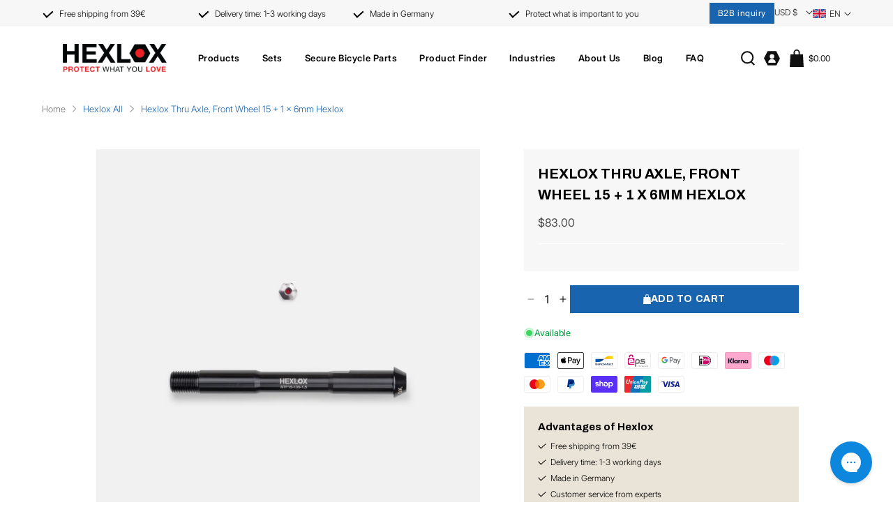

--- FILE ---
content_type: text/html; charset=utf-8
request_url: https://hexlox.com/en-us/collections/hexlox-all/products/quiz-universal-thru-axle-front-15
body_size: 171864
content:
<!doctype html>
<html class="js" lang="en">
  <head>
    <meta name="google-site-verification" content="EPhrE38L2f-sKkTR_DcPTb8MVqmtz2zDXlfAUwdb5HA" />
    <script
      src="//d1liekpayvooaz.cloudfront.net/apps/customizery/customizery.js?shop=hexlox.myshopify.com"
    ></script>

    <meta charset="utf-8">
    <meta http-equiv="X-UA-Compatible" content="IE=edge">
    <meta name="viewport" content="width=device-width,initial-scale=1">
    <meta name="theme-color" content="">
    <link rel="canonical" href="https://hexlox.com/en-us/products/quiz-universal-thru-axle-front-15"><link rel="icon" type="image/png" href="//hexlox.com/cdn/shop/files/Hexlox_Favicon_b268e2da-f527-484d-823a-0fbf9e5daa79.png?crop=center&height=32&v=1614373812&width=32"><link rel="preconnect" href="https://fonts.shopifycdn.com" crossorigin><title>
      Hexlox Thru Axle, Front Wheel 15 + 1 x 6mm Hexlox
 &ndash; Hexlox - Anti Theft for Saddles, Wheels and More.</title>

    
      <meta name="description" content="The newest product in the Hexlox family has been developed and designed taking into account customer feedback from both riders and bike shops. Designed and manufactured in Germany, using the finest materials for unprecedented workmanship and quality. Unsure about what size you need? Check your current axle - most have ">
    

    

<meta property="og:site_name" content="Hexlox - Anti Theft for Saddles, Wheels and More.">
<meta property="og:url" content="https://hexlox.com/en-us/products/quiz-universal-thru-axle-front-15">
<meta property="og:title" content="Hexlox Thru Axle, Front Wheel 15 + 1 x 6mm Hexlox">
<meta property="og:type" content="product">
<meta property="og:description" content="The newest product in the Hexlox family has been developed and designed taking into account customer feedback from both riders and bike shops. Designed and manufactured in Germany, using the finest materials for unprecedented workmanship and quality. Unsure about what size you need? Check your current axle - most have "><meta property="og:image" content="http://hexlox.com/cdn/shop/files/HexloxThruaxleFront15_Hexlox6mm.jpg?v=1752150495">
  <meta property="og:image:secure_url" content="https://hexlox.com/cdn/shop/files/HexloxThruaxleFront15_Hexlox6mm.jpg?v=1752150495">
  <meta property="og:image:width" content="2048">
  <meta property="og:image:height" content="2048"><meta property="og:price:amount" content="83.00">
  <meta property="og:price:currency" content="USD"><meta name="twitter:site" content="@hexlox"><meta name="twitter:card" content="summary_large_image">
<meta name="twitter:title" content="Hexlox Thru Axle, Front Wheel 15 + 1 x 6mm Hexlox">
<meta name="twitter:description" content="The newest product in the Hexlox family has been developed and designed taking into account customer feedback from both riders and bike shops. Designed and manufactured in Germany, using the finest materials for unprecedented workmanship and quality. Unsure about what size you need? Check your current axle - most have ">


    <script src="//hexlox.com/cdn/shop/t/55/assets/theme-vendors.js?v=86018375187851655251739883422" defer="defer"></script>
    <script src="//hexlox.com/cdn/shop/t/55/assets/constants.js?v=132983761750457495441737545719" defer="defer"></script>
    <script src="//hexlox.com/cdn/shop/t/55/assets/pubsub.js?v=158357773527763999511737545720" defer="defer"></script>
    <script src="//hexlox.com/cdn/shop/t/55/assets/global.js?v=102911799444848196851752043124" defer="defer"></script>
    <script src="//hexlox.com/cdn/shop/t/55/assets/dynamic.js?v=93580516299889838091762838065" defer="defer"></script>
    <script src="//hexlox.com/cdn/shop/t/55/assets/details-disclosure.js?v=13653116266235556501737545719" defer="defer"></script>
    <script src="//hexlox.com/cdn/shop/t/55/assets/details-modal.js?v=25581673532751508451737545719" defer="defer"></script>
    <script src="//hexlox.com/cdn/shop/t/55/assets/search-form.js?v=133129549252120666541737545720" defer="defer"></script><script src="//hexlox.com/cdn/shop/t/55/assets/animations.js?v=88693664871331136111737545718" defer="defer"></script><script>window.performance && window.performance.mark && window.performance.mark('shopify.content_for_header.start');</script><meta name="robots" content="noindex,nofollow">
<meta name="google-site-verification" content="qYl_NiVcz7NRblJ05CAiXN1Pv0ocojsEQAcfriQcDMg">
<meta name="facebook-domain-verification" content="ry5ulkj1siiuvm5smvnelf7vdi5xkf">
<meta name="facebook-domain-verification" content="10i2sh7ifo04uuaayn2si8ke571wf5">
<meta id="shopify-digital-wallet" name="shopify-digital-wallet" content="/12456663/digital_wallets/dialog">
<meta name="shopify-checkout-api-token" content="ea94dc7c1e9614fdef0aea425fb528f8">
<meta id="in-context-paypal-metadata" data-shop-id="12456663" data-venmo-supported="false" data-environment="production" data-locale="en_US" data-paypal-v4="true" data-currency="USD">
<link rel="alternate" hreflang="x-default" href="https://hexlox.com/products/quiz-universal-thru-axle-front-15">
<link rel="alternate" hreflang="de" href="https://hexlox.com/products/quiz-universal-thru-axle-front-15">
<link rel="alternate" hreflang="en" href="https://hexlox.com/en/products/quiz-universal-thru-axle-front-15">
<link rel="alternate" hreflang="en-GB" href="https://hexlox.com/en-gb/products/quiz-universal-thru-axle-front-15">
<link rel="alternate" hreflang="de-GB" href="https://hexlox.com/de-gb/products/quiz-universal-thru-axle-front-15">
<link rel="alternate" hreflang="en-US" href="https://hexlox.com/en-us/products/quiz-universal-thru-axle-front-15">
<link rel="alternate" hreflang="de-US" href="https://hexlox.com/de-us/products/quiz-universal-thru-axle-front-15">
<link rel="alternate" type="application/json+oembed" href="https://hexlox.com/en-us/products/quiz-universal-thru-axle-front-15.oembed">
<script async="async" src="/checkouts/internal/preloads.js?locale=en-US"></script>
<link rel="preconnect" href="https://shop.app" crossorigin="anonymous">
<script async="async" src="https://shop.app/checkouts/internal/preloads.js?locale=en-US&shop_id=12456663" crossorigin="anonymous"></script>
<script id="apple-pay-shop-capabilities" type="application/json">{"shopId":12456663,"countryCode":"DE","currencyCode":"USD","merchantCapabilities":["supports3DS"],"merchantId":"gid:\/\/shopify\/Shop\/12456663","merchantName":"Hexlox - Anti Theft for Saddles, Wheels and More.","requiredBillingContactFields":["postalAddress","email","phone"],"requiredShippingContactFields":["postalAddress","email","phone"],"shippingType":"shipping","supportedNetworks":["visa","maestro","masterCard","amex"],"total":{"type":"pending","label":"Hexlox - Anti Theft for Saddles, Wheels and More.","amount":"1.00"},"shopifyPaymentsEnabled":true,"supportsSubscriptions":true}</script>
<script id="shopify-features" type="application/json">{"accessToken":"ea94dc7c1e9614fdef0aea425fb528f8","betas":["rich-media-storefront-analytics"],"domain":"hexlox.com","predictiveSearch":true,"shopId":12456663,"locale":"en"}</script>
<script>var Shopify = Shopify || {};
Shopify.shop = "hexlox.myshopify.com";
Shopify.locale = "en";
Shopify.currency = {"active":"USD","rate":"1.4"};
Shopify.country = "US";
Shopify.theme = {"name":"TZN Digital","id":178155323658,"schema_name":"Dawn","schema_version":"15.2.0","theme_store_id":887,"role":"main"};
Shopify.theme.handle = "null";
Shopify.theme.style = {"id":null,"handle":null};
Shopify.cdnHost = "hexlox.com/cdn";
Shopify.routes = Shopify.routes || {};
Shopify.routes.root = "/en-us/";</script>
<script type="module">!function(o){(o.Shopify=o.Shopify||{}).modules=!0}(window);</script>
<script>!function(o){function n(){var o=[];function n(){o.push(Array.prototype.slice.apply(arguments))}return n.q=o,n}var t=o.Shopify=o.Shopify||{};t.loadFeatures=n(),t.autoloadFeatures=n()}(window);</script>
<script>
  window.ShopifyPay = window.ShopifyPay || {};
  window.ShopifyPay.apiHost = "shop.app\/pay";
  window.ShopifyPay.redirectState = null;
</script>
<script id="shop-js-analytics" type="application/json">{"pageType":"product"}</script>
<script defer="defer" async type="module" src="//hexlox.com/cdn/shopifycloud/shop-js/modules/v2/client.init-shop-cart-sync_C5BV16lS.en.esm.js"></script>
<script defer="defer" async type="module" src="//hexlox.com/cdn/shopifycloud/shop-js/modules/v2/chunk.common_CygWptCX.esm.js"></script>
<script type="module">
  await import("//hexlox.com/cdn/shopifycloud/shop-js/modules/v2/client.init-shop-cart-sync_C5BV16lS.en.esm.js");
await import("//hexlox.com/cdn/shopifycloud/shop-js/modules/v2/chunk.common_CygWptCX.esm.js");

  window.Shopify.SignInWithShop?.initShopCartSync?.({"fedCMEnabled":true,"windoidEnabled":true});

</script>
<script>
  window.Shopify = window.Shopify || {};
  if (!window.Shopify.featureAssets) window.Shopify.featureAssets = {};
  window.Shopify.featureAssets['shop-js'] = {"shop-cart-sync":["modules/v2/client.shop-cart-sync_ZFArdW7E.en.esm.js","modules/v2/chunk.common_CygWptCX.esm.js"],"init-fed-cm":["modules/v2/client.init-fed-cm_CmiC4vf6.en.esm.js","modules/v2/chunk.common_CygWptCX.esm.js"],"shop-button":["modules/v2/client.shop-button_tlx5R9nI.en.esm.js","modules/v2/chunk.common_CygWptCX.esm.js"],"shop-cash-offers":["modules/v2/client.shop-cash-offers_DOA2yAJr.en.esm.js","modules/v2/chunk.common_CygWptCX.esm.js","modules/v2/chunk.modal_D71HUcav.esm.js"],"init-windoid":["modules/v2/client.init-windoid_sURxWdc1.en.esm.js","modules/v2/chunk.common_CygWptCX.esm.js"],"shop-toast-manager":["modules/v2/client.shop-toast-manager_ClPi3nE9.en.esm.js","modules/v2/chunk.common_CygWptCX.esm.js"],"init-shop-email-lookup-coordinator":["modules/v2/client.init-shop-email-lookup-coordinator_B8hsDcYM.en.esm.js","modules/v2/chunk.common_CygWptCX.esm.js"],"init-shop-cart-sync":["modules/v2/client.init-shop-cart-sync_C5BV16lS.en.esm.js","modules/v2/chunk.common_CygWptCX.esm.js"],"avatar":["modules/v2/client.avatar_BTnouDA3.en.esm.js"],"pay-button":["modules/v2/client.pay-button_FdsNuTd3.en.esm.js","modules/v2/chunk.common_CygWptCX.esm.js"],"init-customer-accounts":["modules/v2/client.init-customer-accounts_DxDtT_ad.en.esm.js","modules/v2/client.shop-login-button_C5VAVYt1.en.esm.js","modules/v2/chunk.common_CygWptCX.esm.js","modules/v2/chunk.modal_D71HUcav.esm.js"],"init-shop-for-new-customer-accounts":["modules/v2/client.init-shop-for-new-customer-accounts_ChsxoAhi.en.esm.js","modules/v2/client.shop-login-button_C5VAVYt1.en.esm.js","modules/v2/chunk.common_CygWptCX.esm.js","modules/v2/chunk.modal_D71HUcav.esm.js"],"shop-login-button":["modules/v2/client.shop-login-button_C5VAVYt1.en.esm.js","modules/v2/chunk.common_CygWptCX.esm.js","modules/v2/chunk.modal_D71HUcav.esm.js"],"init-customer-accounts-sign-up":["modules/v2/client.init-customer-accounts-sign-up_CPSyQ0Tj.en.esm.js","modules/v2/client.shop-login-button_C5VAVYt1.en.esm.js","modules/v2/chunk.common_CygWptCX.esm.js","modules/v2/chunk.modal_D71HUcav.esm.js"],"shop-follow-button":["modules/v2/client.shop-follow-button_Cva4Ekp9.en.esm.js","modules/v2/chunk.common_CygWptCX.esm.js","modules/v2/chunk.modal_D71HUcav.esm.js"],"checkout-modal":["modules/v2/client.checkout-modal_BPM8l0SH.en.esm.js","modules/v2/chunk.common_CygWptCX.esm.js","modules/v2/chunk.modal_D71HUcav.esm.js"],"lead-capture":["modules/v2/client.lead-capture_Bi8yE_yS.en.esm.js","modules/v2/chunk.common_CygWptCX.esm.js","modules/v2/chunk.modal_D71HUcav.esm.js"],"shop-login":["modules/v2/client.shop-login_D6lNrXab.en.esm.js","modules/v2/chunk.common_CygWptCX.esm.js","modules/v2/chunk.modal_D71HUcav.esm.js"],"payment-terms":["modules/v2/client.payment-terms_CZxnsJam.en.esm.js","modules/v2/chunk.common_CygWptCX.esm.js","modules/v2/chunk.modal_D71HUcav.esm.js"]};
</script>
<script>(function() {
  var isLoaded = false;
  function asyncLoad() {
    if (isLoaded) return;
    isLoaded = true;
    var urls = ["\/\/d1liekpayvooaz.cloudfront.net\/apps\/customizery\/customizery.js?shop=hexlox.myshopify.com","\/\/www.powr.io\/powr.js?powr-token=hexlox.myshopify.com\u0026external-type=shopify\u0026shop=hexlox.myshopify.com","https:\/\/shopifyapp.rontar.com\/ScriptTags\/onlinestore.js?advId=28575\u0026audienceId=e8c5b427-4908-4083-a01c-b5139c0d21c6\u0026priceId=9318\u0026shop=hexlox.myshopify.com","https:\/\/whai-cdn.nyc3.cdn.digitaloceanspaces.com\/quiz\/production\/script_tag.js?shop=hexlox.myshopify.com","https:\/\/static.affiliatly.com\/shopify\/v3\/shopify.js?affiliatly_code=AF-1011680\u0026shop=hexlox.myshopify.com","https:\/\/cdn.hextom.com\/js\/freeshippingbar.js?shop=hexlox.myshopify.com","https:\/\/static.affiliatly.com\/shopify\/v3\/shopify.js?affiliatly_code=AF-1011680\u0026shop=hexlox.myshopify.com","\/\/cdn.app.metorik.com\/js\/shopify\/mtk.js?shop=hexlox.myshopify.com","https:\/\/config.gorgias.chat\/bundle-loader\/01H690MW54BE0XBNHHYJFMM3E4?source=shopify1click\u0026shop=hexlox.myshopify.com","https:\/\/cdn.9gtb.com\/loader.js?g_cvt_id=4911801c-a373-4d5c-aeb3-6dd77f7f9cb8\u0026shop=hexlox.myshopify.com"];
    for (var i = 0; i < urls.length; i++) {
      var s = document.createElement('script');
      s.type = 'text/javascript';
      s.async = true;
      s.src = urls[i];
      var x = document.getElementsByTagName('script')[0];
      x.parentNode.insertBefore(s, x);
    }
  };
  if(window.attachEvent) {
    window.attachEvent('onload', asyncLoad);
  } else {
    window.addEventListener('load', asyncLoad, false);
  }
})();</script>
<script id="__st">var __st={"a":12456663,"offset":3600,"reqid":"a07cf7ed-ba57-4cdb-bed8-c1c3f3a8b605-1768818966","pageurl":"hexlox.com\/en-us\/collections\/hexlox-all\/products\/quiz-universal-thru-axle-front-15","u":"623a06e8a14a","p":"product","rtyp":"product","rid":4578386444393};</script>
<script>window.ShopifyPaypalV4VisibilityTracking = true;</script>
<script id="captcha-bootstrap">!function(){'use strict';const t='contact',e='account',n='new_comment',o=[[t,t],['blogs',n],['comments',n],[t,'customer']],c=[[e,'customer_login'],[e,'guest_login'],[e,'recover_customer_password'],[e,'create_customer']],r=t=>t.map((([t,e])=>`form[action*='/${t}']:not([data-nocaptcha='true']) input[name='form_type'][value='${e}']`)).join(','),a=t=>()=>t?[...document.querySelectorAll(t)].map((t=>t.form)):[];function s(){const t=[...o],e=r(t);return a(e)}const i='password',u='form_key',d=['recaptcha-v3-token','g-recaptcha-response','h-captcha-response',i],f=()=>{try{return window.sessionStorage}catch{return}},m='__shopify_v',_=t=>t.elements[u];function p(t,e,n=!1){try{const o=window.sessionStorage,c=JSON.parse(o.getItem(e)),{data:r}=function(t){const{data:e,action:n}=t;return t[m]||n?{data:e,action:n}:{data:t,action:n}}(c);for(const[e,n]of Object.entries(r))t.elements[e]&&(t.elements[e].value=n);n&&o.removeItem(e)}catch(o){console.error('form repopulation failed',{error:o})}}const l='form_type',E='cptcha';function T(t){t.dataset[E]=!0}const w=window,h=w.document,L='Shopify',v='ce_forms',y='captcha';let A=!1;((t,e)=>{const n=(g='f06e6c50-85a8-45c8-87d0-21a2b65856fe',I='https://cdn.shopify.com/shopifycloud/storefront-forms-hcaptcha/ce_storefront_forms_captcha_hcaptcha.v1.5.2.iife.js',D={infoText:'Protected by hCaptcha',privacyText:'Privacy',termsText:'Terms'},(t,e,n)=>{const o=w[L][v],c=o.bindForm;if(c)return c(t,g,e,D).then(n);var r;o.q.push([[t,g,e,D],n]),r=I,A||(h.body.append(Object.assign(h.createElement('script'),{id:'captcha-provider',async:!0,src:r})),A=!0)});var g,I,D;w[L]=w[L]||{},w[L][v]=w[L][v]||{},w[L][v].q=[],w[L][y]=w[L][y]||{},w[L][y].protect=function(t,e){n(t,void 0,e),T(t)},Object.freeze(w[L][y]),function(t,e,n,w,h,L){const[v,y,A,g]=function(t,e,n){const i=e?o:[],u=t?c:[],d=[...i,...u],f=r(d),m=r(i),_=r(d.filter((([t,e])=>n.includes(e))));return[a(f),a(m),a(_),s()]}(w,h,L),I=t=>{const e=t.target;return e instanceof HTMLFormElement?e:e&&e.form},D=t=>v().includes(t);t.addEventListener('submit',(t=>{const e=I(t);if(!e)return;const n=D(e)&&!e.dataset.hcaptchaBound&&!e.dataset.recaptchaBound,o=_(e),c=g().includes(e)&&(!o||!o.value);(n||c)&&t.preventDefault(),c&&!n&&(function(t){try{if(!f())return;!function(t){const e=f();if(!e)return;const n=_(t);if(!n)return;const o=n.value;o&&e.removeItem(o)}(t);const e=Array.from(Array(32),(()=>Math.random().toString(36)[2])).join('');!function(t,e){_(t)||t.append(Object.assign(document.createElement('input'),{type:'hidden',name:u})),t.elements[u].value=e}(t,e),function(t,e){const n=f();if(!n)return;const o=[...t.querySelectorAll(`input[type='${i}']`)].map((({name:t})=>t)),c=[...d,...o],r={};for(const[a,s]of new FormData(t).entries())c.includes(a)||(r[a]=s);n.setItem(e,JSON.stringify({[m]:1,action:t.action,data:r}))}(t,e)}catch(e){console.error('failed to persist form',e)}}(e),e.submit())}));const S=(t,e)=>{t&&!t.dataset[E]&&(n(t,e.some((e=>e===t))),T(t))};for(const o of['focusin','change'])t.addEventListener(o,(t=>{const e=I(t);D(e)&&S(e,y())}));const B=e.get('form_key'),M=e.get(l),P=B&&M;t.addEventListener('DOMContentLoaded',(()=>{const t=y();if(P)for(const e of t)e.elements[l].value===M&&p(e,B);[...new Set([...A(),...v().filter((t=>'true'===t.dataset.shopifyCaptcha))])].forEach((e=>S(e,t)))}))}(h,new URLSearchParams(w.location.search),n,t,e,['guest_login'])})(!0,!0)}();</script>
<script integrity="sha256-4kQ18oKyAcykRKYeNunJcIwy7WH5gtpwJnB7kiuLZ1E=" data-source-attribution="shopify.loadfeatures" defer="defer" src="//hexlox.com/cdn/shopifycloud/storefront/assets/storefront/load_feature-a0a9edcb.js" crossorigin="anonymous"></script>
<script crossorigin="anonymous" defer="defer" src="//hexlox.com/cdn/shopifycloud/storefront/assets/shopify_pay/storefront-65b4c6d7.js?v=20250812"></script>
<script data-source-attribution="shopify.dynamic_checkout.dynamic.init">var Shopify=Shopify||{};Shopify.PaymentButton=Shopify.PaymentButton||{isStorefrontPortableWallets:!0,init:function(){window.Shopify.PaymentButton.init=function(){};var t=document.createElement("script");t.src="https://hexlox.com/cdn/shopifycloud/portable-wallets/latest/portable-wallets.en.js",t.type="module",document.head.appendChild(t)}};
</script>
<script data-source-attribution="shopify.dynamic_checkout.buyer_consent">
  function portableWalletsHideBuyerConsent(e){var t=document.getElementById("shopify-buyer-consent"),n=document.getElementById("shopify-subscription-policy-button");t&&n&&(t.classList.add("hidden"),t.setAttribute("aria-hidden","true"),n.removeEventListener("click",e))}function portableWalletsShowBuyerConsent(e){var t=document.getElementById("shopify-buyer-consent"),n=document.getElementById("shopify-subscription-policy-button");t&&n&&(t.classList.remove("hidden"),t.removeAttribute("aria-hidden"),n.addEventListener("click",e))}window.Shopify?.PaymentButton&&(window.Shopify.PaymentButton.hideBuyerConsent=portableWalletsHideBuyerConsent,window.Shopify.PaymentButton.showBuyerConsent=portableWalletsShowBuyerConsent);
</script>
<script data-source-attribution="shopify.dynamic_checkout.cart.bootstrap">document.addEventListener("DOMContentLoaded",(function(){function t(){return document.querySelector("shopify-accelerated-checkout-cart, shopify-accelerated-checkout")}if(t())Shopify.PaymentButton.init();else{new MutationObserver((function(e,n){t()&&(Shopify.PaymentButton.init(),n.disconnect())})).observe(document.body,{childList:!0,subtree:!0})}}));
</script>
<link id="shopify-accelerated-checkout-styles" rel="stylesheet" media="screen" href="https://hexlox.com/cdn/shopifycloud/portable-wallets/latest/accelerated-checkout-backwards-compat.css" crossorigin="anonymous">
<style id="shopify-accelerated-checkout-cart">
        #shopify-buyer-consent {
  margin-top: 1em;
  display: inline-block;
  width: 100%;
}

#shopify-buyer-consent.hidden {
  display: none;
}

#shopify-subscription-policy-button {
  background: none;
  border: none;
  padding: 0;
  text-decoration: underline;
  font-size: inherit;
  cursor: pointer;
}

#shopify-subscription-policy-button::before {
  box-shadow: none;
}

      </style>
<script id="sections-script" data-sections="header" defer="defer" src="//hexlox.com/cdn/shop/t/55/compiled_assets/scripts.js?v=20252"></script>
<script>window.performance && window.performance.mark && window.performance.mark('shopify.content_for_header.end');</script>


    <style data-shopify>
      @font-face {
  font-family: Inter;
  font-weight: 400;
  font-style: normal;
  font-display: swap;
  src: url("//hexlox.com/cdn/fonts/inter/inter_n4.b2a3f24c19b4de56e8871f609e73ca7f6d2e2bb9.woff2") format("woff2"),
       url("//hexlox.com/cdn/fonts/inter/inter_n4.af8052d517e0c9ffac7b814872cecc27ae1fa132.woff") format("woff");
}

      @font-face {
  font-family: Inter;
  font-weight: 700;
  font-style: normal;
  font-display: swap;
  src: url("//hexlox.com/cdn/fonts/inter/inter_n7.02711e6b374660cfc7915d1afc1c204e633421e4.woff2") format("woff2"),
       url("//hexlox.com/cdn/fonts/inter/inter_n7.6dab87426f6b8813070abd79972ceaf2f8d3b012.woff") format("woff");
}

      @font-face {
  font-family: Inter;
  font-weight: 400;
  font-style: italic;
  font-display: swap;
  src: url("//hexlox.com/cdn/fonts/inter/inter_i4.feae1981dda792ab80d117249d9c7e0f1017e5b3.woff2") format("woff2"),
       url("//hexlox.com/cdn/fonts/inter/inter_i4.62773b7113d5e5f02c71486623cf828884c85c6e.woff") format("woff");
}

      @font-face {
  font-family: Inter;
  font-weight: 700;
  font-style: italic;
  font-display: swap;
  src: url("//hexlox.com/cdn/fonts/inter/inter_i7.b377bcd4cc0f160622a22d638ae7e2cd9b86ea4c.woff2") format("woff2"),
       url("//hexlox.com/cdn/fonts/inter/inter_i7.7c69a6a34e3bb44fcf6f975857e13b9a9b25beb4.woff") format("woff");
}

      @font-face {
  font-family: Archivo;
  font-weight: 700;
  font-style: normal;
  font-display: swap;
  src: url("//hexlox.com/cdn/fonts/archivo/archivo_n7.651b020b3543640c100112be6f1c1b8e816c7f13.woff2") format("woff2"),
       url("//hexlox.com/cdn/fonts/archivo/archivo_n7.7e9106d320e6594976a7dcb57957f3e712e83c96.woff") format("woff");
}


      
        :root,
        .color-scheme-1 {
          --color-background: 255,255,255;
        
          --gradient-background: #ffffff;
        

        

        --color-foreground: 18,18,18;
        --color-background-contrast: 191,191,191;
        --color-shadow: 18,18,18;
        --color-button: 18,18,18;
        --color-button-text: 255,255,255;
        --color-secondary-button: 255,255,255;
        --color-secondary-button-text: 18,18,18;
        --color-link: 18,18,18;
        --color-badge-foreground: 18,18,18;
        --color-badge-background: 255,255,255;
        --color-badge-border: 18,18,18;
        --payment-terms-background-color: rgb(255 255 255);
      }
      
        
        .color-scheme-2 {
          --color-background: 243,243,243;
        
          --gradient-background: #f3f3f3;
        

        

        --color-foreground: 18,18,18;
        --color-background-contrast: 179,179,179;
        --color-shadow: 18,18,18;
        --color-button: 18,18,18;
        --color-button-text: 243,243,243;
        --color-secondary-button: 243,243,243;
        --color-secondary-button-text: 18,18,18;
        --color-link: 18,18,18;
        --color-badge-foreground: 18,18,18;
        --color-badge-background: 243,243,243;
        --color-badge-border: 18,18,18;
        --payment-terms-background-color: rgb(243 243 243);
      }
      
        
        .color-scheme-3 {
          --color-background: 36,40,51;
        
          --gradient-background: #242833;
        

        

        --color-foreground: 255,255,255;
        --color-background-contrast: 47,52,66;
        --color-shadow: 18,18,18;
        --color-button: 255,255,255;
        --color-button-text: 0,0,0;
        --color-secondary-button: 36,40,51;
        --color-secondary-button-text: 255,255,255;
        --color-link: 255,255,255;
        --color-badge-foreground: 255,255,255;
        --color-badge-background: 36,40,51;
        --color-badge-border: 255,255,255;
        --payment-terms-background-color: rgb(36 40 51);
      }
      
        
        .color-scheme-4 {
          --color-background: 18,18,18;
        
          --gradient-background: #121212;
        

        

        --color-foreground: 255,255,255;
        --color-background-contrast: 146,146,146;
        --color-shadow: 18,18,18;
        --color-button: 255,255,255;
        --color-button-text: 18,18,18;
        --color-secondary-button: 18,18,18;
        --color-secondary-button-text: 255,255,255;
        --color-link: 255,255,255;
        --color-badge-foreground: 255,255,255;
        --color-badge-background: 18,18,18;
        --color-badge-border: 255,255,255;
        --payment-terms-background-color: rgb(18 18 18);
      }
      
        
        .color-scheme-5 {
          --color-background: 51,79,180;
        
          --gradient-background: #334fb4;
        

        

        --color-foreground: 255,255,255;
        --color-background-contrast: 23,35,81;
        --color-shadow: 18,18,18;
        --color-button: 255,255,255;
        --color-button-text: 51,79,180;
        --color-secondary-button: 51,79,180;
        --color-secondary-button-text: 255,255,255;
        --color-link: 255,255,255;
        --color-badge-foreground: 255,255,255;
        --color-badge-background: 51,79,180;
        --color-badge-border: 255,255,255;
        --payment-terms-background-color: rgb(51 79 180);
      }
      

      body, .color-scheme-1, .color-scheme-2, .color-scheme-3, .color-scheme-4, .color-scheme-5 {
        color: rgba(var(--color-foreground), 0.75);
        background-color: rgb(var(--color-background));
      }

      :root {
        --font-body-family: Inter, sans-serif;
        --font-body-style: normal;
        --font-body-weight: 400;
        --font-body-weight-bold: 700;

        --font-heading-family: Archivo, sans-serif;
        --font-heading-style: normal;
        --font-heading-weight: 700;

        --font-body-scale: 1.0;
        --font-heading-scale: 1.0;

        --media-padding: px;
        --media-border-opacity: 0.05;
        --media-border-width: 0px;
        --media-radius: 0px;
        --media-shadow-opacity: 0.0;
        --media-shadow-horizontal-offset: 0px;
        --media-shadow-vertical-offset: 0px;
        --media-shadow-blur-radius: 0px;
        --media-shadow-visible: 0;

        --page-width: 120rem;
        --page-width-margin: 0rem;

        --product-card-image-padding: 0.0rem;
        --product-card-corner-radius: 0.0rem;
        --product-card-text-alignment: center;
        --product-card-border-width: 0.0rem;
        --product-card-border-opacity: 0.0;
        --product-card-shadow-opacity: 0.0;
        --product-card-shadow-visible: 0;
        --product-card-shadow-horizontal-offset: 0.0rem;
        --product-card-shadow-vertical-offset: 0.0rem;
        --product-card-shadow-blur-radius: 0.0rem;

        --collection-card-image-padding: 0.0rem;
        --collection-card-corner-radius: 0.0rem;
        --collection-card-text-alignment: center;
        --collection-card-border-width: 0.0rem;
        --collection-card-border-opacity: 0.1;
        --collection-card-shadow-opacity: 0.0;
        --collection-card-shadow-visible: 0;
        --collection-card-shadow-horizontal-offset: 0.0rem;
        --collection-card-shadow-vertical-offset: 0.0rem;
        --collection-card-shadow-blur-radius: 0.0rem;

        --blog-card-image-padding: 0.0rem;
        --blog-card-corner-radius: 0.0rem;
        --blog-card-text-alignment: left;
        --blog-card-border-width: 0.0rem;
        --blog-card-border-opacity: 0.1;
        --blog-card-shadow-opacity: 0.0;
        --blog-card-shadow-visible: 0;
        --blog-card-shadow-horizontal-offset: 0.0rem;
        --blog-card-shadow-vertical-offset: 0.0rem;
        --blog-card-shadow-blur-radius: 0.0rem;

        --badge-corner-radius: 0.0rem;

        --popup-border-width: 0px;
        --popup-border-opacity: 0.1;
        --popup-corner-radius: 0px;
        --popup-shadow-opacity: 0.0;
        --popup-shadow-horizontal-offset: 0px;
        --popup-shadow-vertical-offset: 0px;
        --popup-shadow-blur-radius: 0px;

        --drawer-border-width: 0px;
        --drawer-border-opacity: 0.1;
        --drawer-shadow-opacity: 0.0;
        --drawer-shadow-horizontal-offset: 0px;
        --drawer-shadow-vertical-offset: 0px;
        --drawer-shadow-blur-radius: 0px;

        --spacing-sections-desktop: 0px;
        --spacing-sections-mobile: 0px;

        --grid-desktop-vertical-spacing: 50px;
        --grid-desktop-horizontal-spacing: 30px;
        --grid-mobile-vertical-spacing: 30px;
        --grid-mobile-horizontal-spacing: 20px;

        --text-boxes-border-opacity: 0.1;
        --text-boxes-border-width: 0px;
        --text-boxes-radius: 0px;
        --text-boxes-shadow-opacity: 0.0;
        --text-boxes-shadow-visible: 0;
        --text-boxes-shadow-horizontal-offset: 0px;
        --text-boxes-shadow-vertical-offset: 0px;
        --text-boxes-shadow-blur-radius: 0px;

        --buttons-radius: 0px;
        --buttons-radius-outset: 0px;
        --buttons-border-width: 0px;
        --buttons-border-opacity: 1.0;
        --buttons-shadow-opacity: 0.0;
        --buttons-shadow-visible: 0;
        --buttons-shadow-horizontal-offset: 0px;
        --buttons-shadow-vertical-offset: 0px;
        --buttons-shadow-blur-radius: 0px;
        --buttons-border-offset: 0px;

        --inputs-radius: 0px;
        --inputs-border-width: 0px;
        --inputs-border-opacity: 0.55;
        --inputs-shadow-opacity: 0.0;
        --inputs-shadow-horizontal-offset: 0px;
        --inputs-margin-offset: 0px;
        --inputs-shadow-vertical-offset: 0px;
        --inputs-shadow-blur-radius: 0px;
        --inputs-radius-outset: 0px;

        --variant-pills-radius: 0px;
        --variant-pills-border-width: 0px;
        --variant-pills-border-opacity: 0.55;
        --variant-pills-shadow-opacity: 0.0;
        --variant-pills-shadow-horizontal-offset: 0px;
        --variant-pills-shadow-vertical-offset: 0px;
        --variant-pills-shadow-blur-radius: 0px;
      }

      *,
      *::before,
      *::after {
        box-sizing: inherit;
      }

      html {
        box-sizing: border-box;
        font-size: calc(var(--font-body-scale) * 62.5%);
        height: 100%;
      }

      body {
        display: grid;
        grid-template-rows: auto auto 1fr auto;
        grid-template-columns: 100%;
        /* min-height: 100%; */
        margin: 0;
        font-size: 1.5rem;
        letter-spacing: 0.06rem;
        line-height: calc(1 + 0.8 / var(--font-body-scale));
        font-family: var(--font-body-family);
        font-style: var(--font-body-style);
        font-weight: var(--font-body-weight);
      }

      @media screen and (min-width: 750px) {
        body {
          font-size: 1.6rem;
        }
      }
    </style>

    <link href="//hexlox.com/cdn/shop/t/55/assets/base.css?v=93917575494941612321749123963" rel="stylesheet" type="text/css" media="all" />
    <link href="//hexlox.com/cdn/shop/t/55/assets/dynamic.css?v=127554737525046325291752583068" rel="stylesheet" type="text/css" media="all" />
    <link href="//hexlox.com/cdn/shop/t/55/assets/fonts.css?v=94276262569191983501737613739" rel="stylesheet" type="text/css" media="all" />
    <link rel="stylesheet" href="//hexlox.com/cdn/shop/t/55/assets/component-cart-items.css?v=107454439792504121171738909522" media="print" onload="this.media='all'"><link href="//hexlox.com/cdn/shop/t/55/assets/component-cart-drawer.css?v=17139960437696517971751367613" rel="stylesheet" type="text/css" media="all" />
      <link href="//hexlox.com/cdn/shop/t/55/assets/component-cart.css?v=164708765130180853531737545718" rel="stylesheet" type="text/css" media="all" />
      <link href="//hexlox.com/cdn/shop/t/55/assets/component-totals.css?v=15906652033866631521737545718" rel="stylesheet" type="text/css" media="all" />
      <link href="//hexlox.com/cdn/shop/t/55/assets/component-price.css?v=70172745017360139101737545718" rel="stylesheet" type="text/css" media="all" />
      <link href="//hexlox.com/cdn/shop/t/55/assets/component-discounts.css?v=152760482443307489271737545718" rel="stylesheet" type="text/css" media="all" />

      <link rel="preload" as="font" href="//hexlox.com/cdn/fonts/inter/inter_n4.b2a3f24c19b4de56e8871f609e73ca7f6d2e2bb9.woff2" type="font/woff2" crossorigin>
      

      <link rel="preload" as="font" href="//hexlox.com/cdn/fonts/archivo/archivo_n7.651b020b3543640c100112be6f1c1b8e816c7f13.woff2" type="font/woff2" crossorigin>
      
<link href="//hexlox.com/cdn/shop/t/55/assets/component-localization-form.css?v=23906180637708394321755061681" rel="stylesheet" type="text/css" media="all" />
      <script src="//hexlox.com/cdn/shop/t/55/assets/localization-form.js?v=144176611646395275351737545720" defer="defer"></script><link
        rel="stylesheet"
        href="//hexlox.com/cdn/shop/t/55/assets/component-predictive-search.css?v=118923337488134913561737545718"
        media="print"
        onload="this.media='all'"
      ><script>
      if (Shopify.designMode) {
        document.documentElement.classList.add('shopify-design-mode');
      }
    </script>
  <!-- BEGIN app block: shopify://apps/pandectes-gdpr/blocks/banner/58c0baa2-6cc1-480c-9ea6-38d6d559556a -->
  
    
      <!-- TCF is active, scripts are loaded above -->
      
        <script>
          if (!window.PandectesRulesSettings) {
            window.PandectesRulesSettings = {"store":{"id":12456663,"adminMode":false,"headless":false,"storefrontRootDomain":"","checkoutRootDomain":"","storefrontAccessToken":""},"banner":{"revokableTrigger":false,"cookiesBlockedByDefault":"7","hybridStrict":false,"isActive":true},"geolocation":{"auOnly":false,"brOnly":false,"caOnly":false,"chOnly":false,"euOnly":false,"jpOnly":false,"nzOnly":false,"thOnly":false,"zaOnly":false,"canadaOnly":false,"canadaLaw25":false,"canadaPipeda":false,"globalVisibility":true},"blocker":{"isActive":false,"googleConsentMode":{"isActive":true,"id":"","analyticsId":"","onlyGtm":false,"adwordsId":"","adStorageCategory":4,"analyticsStorageCategory":2,"functionalityStorageCategory":1,"personalizationStorageCategory":1,"securityStorageCategory":0,"customEvent":true,"redactData":false,"urlPassthrough":false,"dataLayerProperty":"dataLayer","waitForUpdate":500,"useNativeChannel":false,"debugMode":false},"facebookPixel":{"isActive":false,"id":"","ldu":false},"microsoft":{"isActive":false,"uetTags":""},"clarity":{"isActive":false,"id":""},"rakuten":{"isActive":false,"cmp":false,"ccpa":false},"gpcIsActive":true,"klaviyoIsActive":false,"defaultBlocked":7,"patterns":{"whiteList":[],"blackList":{"1":[],"2":[],"4":[],"8":[]},"iframesWhiteList":[],"iframesBlackList":{"1":[],"2":[],"4":[],"8":[]},"beaconsWhiteList":[],"beaconsBlackList":{"1":[],"2":[],"4":[],"8":[]}}}};
            const rulesScript = document.createElement('script');
            window.PandectesRulesSettings.auto = true;
            rulesScript.src = "https://cdn.shopify.com/extensions/019bd005-1071-7566-a990-dd9df4dd4365/gdpr-228/assets/pandectes-rules.js";
            const firstChild = document.head.firstChild;
            document.head.insertBefore(rulesScript, firstChild);
          }
        </script>
      
      <script>
        
          window.PandectesSettings = {"store":{"id":12456663,"plan":"plus","theme":"TZN Digital","primaryLocale":"de","adminMode":false,"headless":false,"storefrontRootDomain":"","checkoutRootDomain":"","storefrontAccessToken":""},"tsPublished":1761035606,"declaration":{"declDays":"","declName":"","declPath":"","declType":"","isActive":false,"showType":true,"declHours":"","declYears":"","declDomain":"","declMonths":"","declMinutes":"","declPurpose":"","declSeconds":"","declSession":"","showPurpose":false,"declProvider":"","showProvider":true,"declIntroText":"","declRetention":"","declFirstParty":"","declThirdParty":"","showDateGenerated":true},"language":{"unpublished":[],"languageMode":"Multilingual","fallbackLanguage":"de","languageDetection":"locale","languagesSupported":["en"]},"texts":{"managed":{"headerText":{"de":"Wir respektieren deine Privatsphäre","en":"We respect your privacy"},"consentText":{"de":"Diese Website verwendet Cookies, um Ihnen das beste Erlebnis zu bieten.","en":"This website uses cookies to give you the best experience."},"linkText":{"de":"Mehr erfahren","en":"Learn more"},"imprintText":{"de":"Impressum","en":"imprint"},"googleLinkText":{"de":"Googles Datenschutzbestimmungen","en":"Google's Privacy Terms"},"allowButtonText":{"de":"Annehmen","en":"Accept"},"denyButtonText":{"de":"Ablehnen","en":"Decline"},"dismissButtonText":{"de":"Okay","en":"Ok"},"leaveSiteButtonText":{"de":"Diese Seite verlassen","en":"Leave this site"},"preferencesButtonText":{"de":"Einstellungen","en":"Preferences"},"cookiePolicyText":{"de":"Cookie-Richtlinie","en":"Cookie policy"},"preferencesPopupTitleText":{"de":"Einwilligungseinstellungen verwalten","en":"Manage consent preferences"},"preferencesPopupIntroText":{"de":"Wir verwenden Cookies, um die Funktionalität der Website zu optimieren, die Leistung zu analysieren und Ihnen ein personalisiertes Erlebnis zu bieten. Einige Cookies sind für den ordnungsgemäßen Betrieb der Website unerlässlich. Diese Cookies können nicht deaktiviert werden. In diesem Fenster können Sie Ihre Präferenzen für Cookies verwalten.","en":"We use cookies to optimize website functionality, analyze the performance, and provide personalized experience to you. Some cookies are essential to make the website operate and function correctly. Those cookies cannot be disabled. In this window you can manage your preference of cookies."},"preferencesPopupSaveButtonText":{"de":"Auswahl speichern","en":"Save preferences"},"preferencesPopupCloseButtonText":{"de":"Schließen","en":"Close"},"preferencesPopupAcceptAllButtonText":{"de":"Alles Akzeptieren","en":"Accept all"},"preferencesPopupRejectAllButtonText":{"de":"Alles ablehnen","en":"Reject all"},"cookiesDetailsText":{"de":"Cookie-Details","en":"Cookies details"},"preferencesPopupAlwaysAllowedText":{"de":"Immer erlaubt","en":"Always allowed"},"accessSectionParagraphText":{"de":"Sie haben das Recht, jederzeit auf Ihre Daten zuzugreifen.","en":"You have the right to request access to your data at any time."},"accessSectionTitleText":{"de":"Datenübertragbarkeit","en":"Data portability"},"accessSectionAccountInfoActionText":{"de":"persönliche Daten","en":"Personal data"},"accessSectionDownloadReportActionText":{"de":"Alle Daten anfordern","en":"Request export"},"accessSectionGDPRRequestsActionText":{"de":"Anfragen betroffener Personen","en":"Data subject requests"},"accessSectionOrdersRecordsActionText":{"de":"Aufträge","en":"Orders"},"rectificationSectionParagraphText":{"de":"Sie haben das Recht, die Aktualisierung Ihrer Daten zu verlangen, wann immer Sie dies für angemessen halten.","en":"You have the right to request your data to be updated whenever you think it is appropriate."},"rectificationSectionTitleText":{"de":"Datenberichtigung","en":"Data Rectification"},"rectificationCommentPlaceholder":{"de":"Beschreiben Sie, was Sie aktualisieren möchten","en":"Describe what you want to be updated"},"rectificationCommentValidationError":{"de":"Kommentar ist erforderlich","en":"Comment is required"},"rectificationSectionEditAccountActionText":{"de":"Aktualisierung anfordern","en":"Request an update"},"erasureSectionTitleText":{"de":"Recht auf Löschung","en":"Right to be forgotten"},"erasureSectionParagraphText":{"de":"Sie haben das Recht, die Löschung aller Ihrer Daten zu verlangen. Danach können Sie nicht mehr auf Ihr Konto zugreifen.","en":"You have the right to ask all your data to be erased. After that, you will no longer be able to access your account."},"erasureSectionRequestDeletionActionText":{"de":"Löschung personenbezogener Daten anfordern","en":"Request personal data deletion"},"consentDate":{"de":"Zustimmungsdatum","en":"Consent date"},"consentId":{"de":"Einwilligungs-ID","en":"Consent ID"},"consentSectionChangeConsentActionText":{"de":"Einwilligungspräferenz ändern","en":"Change consent preference"},"consentSectionConsentedText":{"de":"Sie haben der Cookie-Richtlinie dieser Website zugestimmt am","en":"You consented to the cookies policy of this website on"},"consentSectionNoConsentText":{"de":"Sie haben der Cookie-Richtlinie dieser Website nicht zugestimmt.","en":"You have not consented to the cookies policy of this website."},"consentSectionTitleText":{"de":"Ihre Cookie-Einwilligung","en":"Your cookie consent"},"consentStatus":{"de":"Einwilligungspräferenz","en":"Consent preference"},"confirmationFailureMessage":{"de":"Ihre Anfrage wurde nicht bestätigt. Bitte versuchen Sie es erneut und wenn das Problem weiterhin besteht, wenden Sie sich an den Ladenbesitzer, um Hilfe zu erhalten","en":"Your request was not verified. Please try again and if problem persists, contact store owner for assistance"},"confirmationFailureTitle":{"de":"Ein Problem ist aufgetreten","en":"A problem occurred"},"confirmationSuccessMessage":{"de":"Wir werden uns in Kürze zu Ihrem Anliegen bei Ihnen melden.","en":"We will soon get back to you as to your request."},"confirmationSuccessTitle":{"de":"Ihre Anfrage wurde bestätigt","en":"Your request is verified"},"guestsSupportEmailFailureMessage":{"de":"Ihre Anfrage wurde nicht übermittelt. Bitte versuchen Sie es erneut und wenn das Problem weiterhin besteht, wenden Sie sich an den Shop-Inhaber, um Hilfe zu erhalten.","en":"Your request was not submitted. Please try again and if problem persists, contact store owner for assistance."},"guestsSupportEmailFailureTitle":{"de":"Ein Problem ist aufgetreten","en":"A problem occurred"},"guestsSupportEmailPlaceholder":{"de":"E-Mail-Addresse","en":"E-mail address"},"guestsSupportEmailSuccessMessage":{"de":"Wenn Sie als Kunde dieses Shops registriert sind, erhalten Sie in Kürze eine E-Mail mit Anweisungen zum weiteren Vorgehen.","en":"If you are registered as a customer of this store, you will soon receive an email with instructions on how to proceed."},"guestsSupportEmailSuccessTitle":{"de":"Vielen Dank für die Anfrage","en":"Thank you for your request"},"guestsSupportEmailValidationError":{"de":"Email ist ungültig","en":"Email is not valid"},"guestsSupportInfoText":{"de":"Bitte loggen Sie sich mit Ihrem Kundenkonto ein, um fortzufahren.","en":"Please login with your customer account to further proceed."},"submitButton":{"de":"einreichen","en":"Submit"},"submittingButton":{"de":"Senden...","en":"Submitting..."},"cancelButton":{"de":"Abbrechen","en":"Cancel"},"declIntroText":{"de":"Wir verwenden Cookies, um die Funktionalität der Website zu optimieren, die Leistung zu analysieren und Ihnen ein personalisiertes Erlebnis zu bieten. Einige Cookies sind für den ordnungsgemäßen Betrieb der Website unerlässlich. Diese Cookies können nicht deaktiviert werden. In diesem Fenster können Sie Ihre Präferenzen für Cookies verwalten.","en":"We use cookies to optimize website functionality, analyze the performance, and provide personalized experience to you. Some cookies are essential to make the website operate and function correctly. Those cookies cannot be disabled. In this window you can manage your preference of cookies."},"declName":{"de":"Name","en":"Name"},"declPurpose":{"de":"Zweck","en":"Purpose"},"declType":{"de":"Typ","en":"Type"},"declRetention":{"de":"Speicherdauer","en":"Retention"},"declProvider":{"de":"Anbieter","en":"Provider"},"declFirstParty":{"de":"Erstanbieter","en":"First-party"},"declThirdParty":{"de":"Drittanbieter","en":"Third-party"},"declSeconds":{"de":"Sekunden","en":"seconds"},"declMinutes":{"de":"Minuten","en":"minutes"},"declHours":{"de":"Std.","en":"hours"},"declDays":{"de":"Tage","en":"days"},"declWeeks":{"de":"Woche(n)","en":"week(s)"},"declMonths":{"de":"Monate","en":"months"},"declYears":{"de":"Jahre","en":"years"},"declSession":{"de":"Sitzung","en":"Session"},"declDomain":{"de":"Domain","en":"Domain"},"declPath":{"de":"Weg","en":"Path"}},"categories":{"strictlyNecessaryCookiesTitleText":{"de":"Unbedingt erforderlich","en":"Strictly necessary cookies"},"strictlyNecessaryCookiesDescriptionText":{"de":"Diese Cookies sind unerlässlich, damit Sie sich auf der Website bewegen und ihre Funktionen nutzen können, z. B. den Zugriff auf sichere Bereiche der Website. Ohne diese Cookies kann die Website nicht richtig funktionieren.","en":"These cookies are essential in order to enable you to move around the website and use its features, such as accessing secure areas of the website. The website cannot function properly without these cookies."},"functionalityCookiesTitleText":{"de":"Funktionale Cookies","en":"Functional cookies"},"functionalityCookiesDescriptionText":{"de":"Diese Cookies ermöglichen es der Website, verbesserte Funktionalität und Personalisierung bereitzustellen. Sie können von uns oder von Drittanbietern gesetzt werden, deren Dienste wir auf unseren Seiten hinzugefügt haben. Wenn Sie diese Cookies nicht zulassen, funktionieren einige oder alle dieser Dienste möglicherweise nicht richtig.","en":"These cookies enable the site to provide enhanced functionality and personalisation. They may be set by us or by third party providers whose services we have added to our pages. If you do not allow these cookies then some or all of these services may not function properly."},"performanceCookiesTitleText":{"de":"Performance-Cookies","en":"Performance cookies"},"performanceCookiesDescriptionText":{"de":"Diese Cookies ermöglichen es uns, die Leistung unserer Website zu überwachen und zu verbessern. Sie ermöglichen es uns beispielsweise, Besuche zu zählen, Verkehrsquellen zu identifizieren und zu sehen, welche Teile der Website am beliebtesten sind.","en":"These cookies enable us to monitor and improve the performance of our website. For example, they allow us to count visits, identify traffic sources and see which parts of the site are most popular."},"targetingCookiesTitleText":{"de":"Targeting-Cookies","en":"Targeting cookies"},"targetingCookiesDescriptionText":{"de":"Diese Cookies können von unseren Werbepartnern über unsere Website gesetzt werden. Sie können von diesen Unternehmen verwendet werden, um ein Profil Ihrer Interessen zu erstellen und Ihnen relevante Werbung auf anderen Websites anzuzeigen. Sie speichern keine direkten personenbezogenen Daten, sondern basieren auf der eindeutigen Identifizierung Ihres Browsers und Ihres Internetgeräts. Wenn Sie diese Cookies nicht zulassen, erleben Sie weniger zielgerichtete Werbung.","en":"These cookies may be set through our site by our advertising partners. They may be used by those companies to build a profile of your interests and show you relevant adverts on other sites.    They do not store directly personal information, but are based on uniquely identifying your browser and internet device. If you do not allow these cookies, you will experience less targeted advertising."},"unclassifiedCookiesTitleText":{"de":"Unklassifizierte Cookies","en":"Unclassified cookies"},"unclassifiedCookiesDescriptionText":{"de":"Unklassifizierte Cookies sind Cookies, die wir gerade zusammen mit den Anbietern einzelner Cookies klassifizieren.","en":"Unclassified cookies are cookies that we are in the process of classifying, together with the providers of individual cookies."}},"auto":{}},"library":{"previewMode":false,"fadeInTimeout":0,"defaultBlocked":7,"showLink":true,"showImprintLink":true,"showGoogleLink":false,"enabled":true,"cookie":{"expiryDays":365,"secure":true,"domain":""},"dismissOnScroll":false,"dismissOnWindowClick":false,"dismissOnTimeout":false,"palette":{"popup":{"background":"#F0F0F0","backgroundForCalculations":{"a":1,"b":240,"g":240,"r":240},"text":"#000000"},"button":{"background":"transparent","backgroundForCalculations":{"a":1,"b":255,"g":255,"r":255},"text":"#000000","textForCalculation":{"a":1,"b":0,"g":0,"r":0},"border":"#000000"}},"content":{"href":"/policies/privacy-policy","imprintHref":"/pages/impressum","close":"&#10005;","target":"_blank","logo":"<img class=\"cc-banner-logo\" style=\"max-height: 40px;\" src=\"https://hexlox.myshopify.com/cdn/shop/files/pandectes-banner-logo.png\" alt=\"Cookie banner\" />"},"window":"<div role=\"dialog\" aria-label=\"{{header}}\" aria-describedby=\"cookieconsent:desc\" id=\"pandectes-banner\" class=\"cc-window-wrapper cc-bottom-center-wrapper\"><div class=\"pd-cookie-banner-window cc-window {{classes}}\"><!--googleoff: all-->{{children}}<!--googleon: all--></div></div>","compliance":{"opt-both":"<div class=\"cc-compliance cc-highlight\">{{deny}}{{allow}}</div>"},"type":"opt-both","layouts":{"basic":"{{logo}}{{messagelink}}{{compliance}}"},"position":"bottom-center","theme":"wired","revokable":false,"animateRevokable":false,"revokableReset":false,"revokableLogoUrl":"https://hexlox.myshopify.com/cdn/shop/files/pandectes-reopen-logo.png","revokablePlacement":"bottom-left","revokableMarginHorizontal":15,"revokableMarginVertical":15,"static":false,"autoAttach":true,"hasTransition":true,"blacklistPage":[""],"elements":{"close":"<button aria-label=\"\" type=\"button\" class=\"cc-close\">{{close}}</button>","dismiss":"<button type=\"button\" class=\"cc-btn cc-btn-decision cc-dismiss\">{{dismiss}}</button>","allow":"<button type=\"button\" class=\"cc-btn cc-btn-decision cc-allow\">{{allow}}</button>","deny":"<button type=\"button\" class=\"cc-btn cc-btn-decision cc-deny\">{{deny}}</button>","preferences":"<button type=\"button\" class=\"cc-btn cc-settings\" onclick=\"Pandectes.fn.openPreferences()\">{{preferences}}</button>"}},"geolocation":{"auOnly":false,"brOnly":false,"caOnly":false,"chOnly":false,"euOnly":false,"jpOnly":false,"nzOnly":false,"thOnly":false,"zaOnly":false,"canadaOnly":false,"canadaLaw25":false,"canadaPipeda":false,"globalVisibility":true},"dsr":{"guestsSupport":false,"accessSectionDownloadReportAuto":false},"banner":{"resetTs":1752218958,"extraCss":"        .cc-banner-logo {max-width: 24em!important;}    @media(min-width: 768px) {.cc-window.cc-floating{max-width: 24em!important;width: 24em!important;}}    .cc-message, .pd-cookie-banner-window .cc-header, .cc-logo {text-align: left}    .cc-window-wrapper{z-index: 2147483647;}    .cc-window{z-index: 2147483647;font-family: inherit;}    .pd-cookie-banner-window .cc-header{font-family: inherit;}    .pd-cp-ui{font-family: inherit; background-color: #F0F0F0;color:#000000;}    button.pd-cp-btn, a.pd-cp-btn{}    input + .pd-cp-preferences-slider{background-color: rgba(0, 0, 0, 0.3)}    .pd-cp-scrolling-section::-webkit-scrollbar{background-color: rgba(0, 0, 0, 0.3)}    input:checked + .pd-cp-preferences-slider{background-color: rgba(0, 0, 0, 1)}    .pd-cp-scrolling-section::-webkit-scrollbar-thumb {background-color: rgba(0, 0, 0, 1)}    .pd-cp-ui-close{color:#000000;}    .pd-cp-preferences-slider:before{background-color: #F0F0F0}    .pd-cp-title:before {border-color: #000000!important}    .pd-cp-preferences-slider{background-color:#000000}    .pd-cp-toggle{color:#000000!important}    @media(max-width:699px) {.pd-cp-ui-close-top svg {fill: #000000}}    .pd-cp-toggle:hover,.pd-cp-toggle:visited,.pd-cp-toggle:active{color:#000000!important}    .pd-cookie-banner-window {box-shadow: 0 0 18px rgb(0 0 0 / 20%);}  ","customJavascript":{"useButtons":true},"showPoweredBy":false,"logoHeight":40,"revokableTrigger":false,"hybridStrict":false,"cookiesBlockedByDefault":"7","isActive":true,"implicitSavePreferences":false,"cookieIcon":false,"blockBots":false,"showCookiesDetails":true,"hasTransition":true,"blockingPage":false,"showOnlyLandingPage":false,"leaveSiteUrl":"https://pandectes.io","linkRespectStoreLang":false},"cookies":{"0":[{"name":"shopify_pay_redirect","type":"http","domain":"hexlox.com","path":"/","provider":"Shopify","firstParty":true,"retention":"1 hour(s)","session":false,"expires":1,"unit":"declHours","purpose":{"de":"Das Cookie ist für die sichere Checkout- und Zahlungsfunktion auf der Website erforderlich. Diese Funktion wird von shopify.com bereitgestellt.","en":"Used to accelerate the checkout process when the buyer has a Shop Pay account."}},{"name":"keep_alive","type":"http","domain":"hexlox.com","path":"/","provider":"Shopify","firstParty":true,"retention":"Session","session":true,"expires":-56,"unit":"declYears","purpose":{"de":"Wird im Zusammenhang mit der Käuferlokalisierung verwendet.","en":"Used when international domain redirection is enabled to determine if a request is the first one of a session."}},{"name":"_ab","type":"http","domain":"hexlox.com","path":"/","provider":"Shopify","firstParty":true,"retention":"1 year(s)","session":false,"expires":1,"unit":"declYears","purpose":{"de":"Wird in Verbindung mit dem Zugriff auf Admin verwendet.","en":"Used to control when the admin bar is shown on the storefront."}},{"name":"_ab","type":"http","domain":"com","path":"/","provider":"Shopify","firstParty":false,"retention":"1 year(s)","session":false,"expires":1,"unit":"declYears","purpose":{"de":"Wird in Verbindung mit dem Zugriff auf Admin verwendet.","en":"Used to control when the admin bar is shown on the storefront."}},{"name":"checkout","type":"http","domain":"hexlox.com","path":"/","provider":"Shopify","firstParty":true,"retention":"21 day(s)","session":false,"expires":21,"unit":"declDays","purpose":{"de":"Wird im Zusammenhang mit der Kasse verwendet.","en":"Used in connection with checkout."}},{"name":"checkout","type":"http","domain":"com","path":"/","provider":"Shopify","firstParty":false,"retention":"21 day(s)","session":false,"expires":21,"unit":"declDays","purpose":{"de":"Wird im Zusammenhang mit der Kasse verwendet.","en":"Used in connection with checkout."}},{"name":"checkout_token","type":"http","domain":"com","path":"/","provider":"Shopify","firstParty":false,"retention":"Session","session":true,"expires":1,"unit":"declYears","purpose":{"de":"Wird im Zusammenhang mit der Kasse verwendet.","en":"Captures the landing page of the visitor when they come from other sites."}},{"name":"checkout_token","type":"http","domain":"hexlox.com","path":"/","provider":"Shopify","firstParty":true,"retention":"Session","session":true,"expires":1,"unit":"declYears","purpose":{"de":"Wird im Zusammenhang mit der Kasse verwendet.","en":"Captures the landing page of the visitor when they come from other sites."}},{"name":"master_device_id","type":"http","domain":"hexlox.com","path":"/","provider":"Shopify","firstParty":true,"retention":"1 year(s)","session":false,"expires":1,"unit":"declYears","purpose":{"de":"Wird in Verbindung mit dem Händler-Login verwendet.","en":"Permanent device identifier."}},{"name":"master_device_id","type":"http","domain":"com","path":"/","provider":"Shopify","firstParty":false,"retention":"1 year(s)","session":false,"expires":1,"unit":"declYears","purpose":{"de":"Wird in Verbindung mit dem Händler-Login verwendet.","en":"Permanent device identifier."}},{"name":"_storefront_u","type":"http","domain":"hexlox.com","path":"/","provider":"Shopify","firstParty":true,"retention":"1 minute(s)","session":false,"expires":1,"unit":"declMinutes","purpose":{"de":"Wird verwendet, um die Aktualisierung von Kundenkontoinformationen zu erleichtern.","en":"Used to facilitate updating customer account information."}},{"name":"storefront_digest","type":"http","domain":"hexlox.com","path":"/","provider":"Shopify","firstParty":true,"retention":"1 year(s)","session":false,"expires":1,"unit":"declYears","purpose":{"de":"Wird im Zusammenhang mit dem Kundenlogin verwendet.","en":"Stores a digest of the storefront password, allowing merchants to preview their storefront while it's password protected."}},{"name":"storefront_digest","type":"http","domain":"com","path":"/","provider":"Shopify","firstParty":false,"retention":"1 year(s)","session":false,"expires":1,"unit":"declYears","purpose":{"de":"Wird im Zusammenhang mit dem Kundenlogin verwendet.","en":"Stores a digest of the storefront password, allowing merchants to preview their storefront while it's password protected."}},{"name":"_storefront_u","type":"http","domain":"com","path":"/","provider":"Shopify","firstParty":false,"retention":"1 minute(s)","session":false,"expires":1,"unit":"declMinutes","purpose":{"de":"Wird verwendet, um die Aktualisierung von Kundenkontoinformationen zu erleichtern.","en":"Used to facilitate updating customer account information."}},{"name":"tracked_start_checkout","type":"http","domain":"hexlox.com","path":"/","provider":"Shopify","firstParty":true,"retention":"1 year(s)","session":false,"expires":1,"unit":"declYears","purpose":{"de":"Wird im Zusammenhang mit der Kasse verwendet.","en":"Used in connection with checkout."}},{"name":"tracked_start_checkout","type":"http","domain":"com","path":"/","provider":"Shopify","firstParty":false,"retention":"1 year(s)","session":false,"expires":1,"unit":"declYears","purpose":{"de":"Wird im Zusammenhang mit der Kasse verwendet.","en":"Used in connection with checkout."}},{"name":"previous_step","type":"http","domain":"hexlox.com","path":"/","provider":"Shopify","firstParty":true,"retention":"1 year(s)","session":false,"expires":1,"unit":"declYears","purpose":{"de":"Wird im Zusammenhang mit der Kasse verwendet.","en":"Used in connection with checkout."}},{"name":"previous_step","type":"http","domain":"com","path":"/","provider":"Shopify","firstParty":false,"retention":"1 year(s)","session":false,"expires":1,"unit":"declYears","purpose":{"de":"Wird im Zusammenhang mit der Kasse verwendet.","en":"Used in connection with checkout."}},{"name":"_shopify_country","type":"http","domain":"hexlox.com","path":"/","provider":"Shopify","firstParty":true,"retention":"30 minute(s)","session":false,"expires":30,"unit":"declMinutes","purpose":{"de":"Wird im Zusammenhang mit der Kasse verwendet.","en":"Used for Plus shops where pricing currency/country is set from GeoIP by helping avoid GeoIP lookups after the first request."}},{"name":"_shopify_country","type":"http","domain":"com","path":"/","provider":"Shopify","firstParty":false,"retention":"30 minute(s)","session":false,"expires":30,"unit":"declMinutes","purpose":{"de":"Wird im Zusammenhang mit der Kasse verwendet.","en":"Used for Plus shops where pricing currency/country is set from GeoIP by helping avoid GeoIP lookups after the first request."}},{"name":"cart","type":"http","domain":"hexlox.com","path":"/","provider":"Shopify","firstParty":true,"retention":"2 week(s)","session":false,"expires":2,"unit":"declWeeks","purpose":{"de":"Notwendig für die Warenkorbfunktion auf der Website.","en":"Contains information related to the user's cart."}},{"name":"cart","type":"http","domain":"com","path":"/","provider":"Shopify","firstParty":false,"retention":"2 week(s)","session":false,"expires":2,"unit":"declWeeks","purpose":{"de":"Notwendig für die Warenkorbfunktion auf der Website.","en":"Contains information related to the user's cart."}},{"name":"cart_ts","type":"http","domain":"com","path":"/","provider":"Shopify","firstParty":false,"retention":"2 week(s)","session":false,"expires":2,"unit":"declWeeks","purpose":{"de":"Wird im Zusammenhang mit der Kasse verwendet.","en":"Used in connection with checkout."}},{"name":"cart_ts","type":"http","domain":"hexlox.com","path":"/","provider":"Shopify","firstParty":true,"retention":"2 week(s)","session":false,"expires":2,"unit":"declWeeks","purpose":{"de":"Wird im Zusammenhang mit der Kasse verwendet.","en":"Used in connection with checkout."}},{"name":"secure_customer_sig","type":"http","domain":"hexlox.com","path":"/","provider":"Shopify","firstParty":true,"retention":"1 year(s)","session":false,"expires":1,"unit":"declYears","purpose":{"de":"Wird im Zusammenhang mit dem Kundenlogin verwendet.","en":"Used to identify a user after they sign into a shop as a customer so they do not need to log in again."}},{"name":"secure_customer_sig","type":"http","domain":"com","path":"/","provider":"Shopify","firstParty":false,"retention":"1 year(s)","session":false,"expires":1,"unit":"declYears","purpose":{"de":"Wird im Zusammenhang mit dem Kundenlogin verwendet.","en":"Used to identify a user after they sign into a shop as a customer so they do not need to log in again."}},{"name":"cart_sig","type":"http","domain":"hexlox.com","path":"/","provider":"Shopify","firstParty":true,"retention":"2 week(s)","session":false,"expires":2,"unit":"declWeeks","purpose":{"de":"Shopify-Analysen.","en":"A hash of the contents of a cart. This is used to verify the integrity of the cart and to ensure performance of some cart operations."}},{"name":"cart_sig","type":"http","domain":"com","path":"/","provider":"Shopify","firstParty":false,"retention":"2 week(s)","session":false,"expires":2,"unit":"declWeeks","purpose":{"de":"Shopify-Analysen.","en":"A hash of the contents of a cart. This is used to verify the integrity of the cart and to ensure performance of some cart operations."}},{"name":"shopify_pay","type":"http","domain":"hexlox.com","path":"/","provider":"Shopify","firstParty":true,"retention":"1 year(s)","session":false,"expires":1,"unit":"declYears","purpose":{"de":"Wird im Zusammenhang mit der Kasse verwendet.","en":"Used to log in a buyer into Shop Pay when they come back to checkout on the same store."}},{"name":"shopify_pay","type":"http","domain":"com","path":"/","provider":"Shopify","firstParty":false,"retention":"1 year(s)","session":false,"expires":1,"unit":"declYears","purpose":{"de":"Wird im Zusammenhang mit der Kasse verwendet.","en":"Used to log in a buyer into Shop Pay when they come back to checkout on the same store."}},{"name":"locale_bar_dismissed","type":"http","domain":"hexlox.com","path":"/","provider":"Shopify","firstParty":true,"retention":"1 day(s)","session":false,"expires":1,"unit":"declDays","purpose":{"de":"Dieses Cookie wird von der Geolocation-App bereitgestellt und wird verwendet, um die Aktion „Ablehnen“ in der Leiste zu speichern.","en":"Preserves if the modal from the geolocation app was dismissed."}},{"name":"locale_bar_dismissed","type":"http","domain":"com","path":"/","provider":"Shopify","firstParty":false,"retention":"1 day(s)","session":false,"expires":1,"unit":"declDays","purpose":{"de":"Dieses Cookie wird von der Geolocation-App bereitgestellt und wird verwendet, um die Aktion „Ablehnen“ in der Leiste zu speichern.","en":"Preserves if the modal from the geolocation app was dismissed."}},{"name":"locale_bar_accepted","type":"http","domain":"hexlox.com","path":"/","provider":"Shopify","firstParty":true,"retention":"Session","session":true,"expires":1,"unit":"declDays","purpose":{"de":"Dieses Cookie wird von der Geolocation-App bereitgestellt und zum Laden der Leiste verwendet.","en":"Preserves if the modal from the geolocation app was accepted."}},{"name":"_tracking_consent","type":"http","domain":".hexlox.com","path":"/","provider":"Shopify","firstParty":true,"retention":"1 year(s)","session":false,"expires":1,"unit":"declYears","purpose":{"de":"Tracking-Einstellungen.","en":"Used to store a user's preferences if a merchant has set up privacy rules in the visitor's region."}},{"name":"localization","type":"http","domain":"hexlox.com","path":"/","provider":"Shopify","firstParty":true,"retention":"1 year(s)","session":false,"expires":1,"unit":"declYears","purpose":{"de":"Lokalisierung von Shopify-Shops","en":"Used to localize the cart to the correct country."}},{"name":"_shopify_essential","type":"http","domain":"hexlox.com","path":"/","provider":"Shopify","firstParty":true,"retention":"1 year(s)","session":false,"expires":1,"unit":"declYears","purpose":{"de":"Wird auf der Kontenseite verwendet.","en":"Contains essential information for the correct functionality of a store such as session and checkout information and anti-tampering data."}},{"name":"cart_currency","type":"http","domain":"hexlox.com","path":"/","provider":"Shopify","firstParty":true,"retention":"2 week(s)","session":false,"expires":2,"unit":"declWeeks","purpose":{"de":"Das Cookie ist für die sichere Checkout- und Zahlungsfunktion auf der Website erforderlich. Diese Funktion wird von shopify.com bereitgestellt.","en":"Used after a checkout is completed to initialize a new empty cart with the same currency as the one just used."}},{"name":"locale_bar_accepted","type":"http","domain":"com","path":"/","provider":"Shopify","firstParty":false,"retention":"Session","session":true,"expires":1,"unit":"declDays","purpose":{"de":"Dieses Cookie wird von der Geolocation-App bereitgestellt und zum Laden der Leiste verwendet.","en":"Preserves if the modal from the geolocation app was accepted."}},{"name":"hide_shopify_pay_for_checkout","type":"http","domain":"com","path":"/","provider":"Shopify","firstParty":false,"retention":"Session","session":true,"expires":1,"unit":"declDays","purpose":{"de":"Wird im Zusammenhang mit der Kasse verwendet.","en":"Set when a buyer dismisses the Shop Pay login modal during checkout, informing display to buyer."}},{"name":"dynamic_checkout_shown_on_cart","type":"http","domain":"hexlox.com","path":"/","provider":"Shopify","firstParty":true,"retention":"30 minute(s)","session":false,"expires":30,"unit":"declMinutes","purpose":{"de":"Wird im Zusammenhang mit der Kasse verwendet.","en":"Adjusts checkout experience for buyers that proceed with regular checkout versus dynamic checkout."}},{"name":"dynamic_checkout_shown_on_cart","type":"http","domain":"com","path":"/","provider":"Shopify","firstParty":false,"retention":"30 minute(s)","session":false,"expires":30,"unit":"declMinutes","purpose":{"de":"Wird im Zusammenhang mit der Kasse verwendet.","en":"Adjusts checkout experience for buyers that proceed with regular checkout versus dynamic checkout."}},{"name":"checkout_session_lookup","type":"http","domain":"hexlox.com","path":"/","provider":"Shopify","firstParty":true,"retention":"3 week(s)","session":false,"expires":3,"unit":"declWeeks","purpose":{"de":"Wird im Zusammenhang mit der Kasse verwendet.","en":"Used in connection with checkout."}},{"name":"checkout_session_lookup","type":"http","domain":"com","path":"/","provider":"Shopify","firstParty":false,"retention":"3 week(s)","session":false,"expires":3,"unit":"declWeeks","purpose":{"de":"Wird im Zusammenhang mit der Kasse verwendet.","en":"Used in connection with checkout."}},{"name":"hide_shopify_pay_for_checkout","type":"http","domain":"hexlox.com","path":"/","provider":"Shopify","firstParty":true,"retention":"Session","session":true,"expires":1,"unit":"declDays","purpose":{"de":"Wird im Zusammenhang mit der Kasse verwendet.","en":"Set when a buyer dismisses the Shop Pay login modal during checkout, informing display to buyer."}},{"name":"_cmp_a","type":"http","domain":"hexlox.com","path":"/","provider":"Shopify","firstParty":true,"retention":"1 day(s)","session":false,"expires":1,"unit":"declDays","purpose":{"de":"Wird zum Verwalten der Datenschutzeinstellungen des Kunden verwendet.","en":"Used for managing customer privacy settings."}},{"name":"_cmp_a","type":"http","domain":"com","path":"/","provider":"Shopify","firstParty":false,"retention":"1 day(s)","session":false,"expires":1,"unit":"declDays","purpose":{"de":"Wird zum Verwalten der Datenschutzeinstellungen des Kunden verwendet.","en":"Used for managing customer privacy settings."}},{"name":"wpm-domain-test","type":"http","domain":"hexlox.com","path":"/","provider":"Shopify","firstParty":true,"retention":"Session","session":true,"expires":1,"unit":"declDays","purpose":{"de":"Wird verwendet, um den Web Pixel Manager von Shopify mit der Domäne zu testen und sicherzustellen, dass alles richtig funktioniert.","en":"Used to test Shopify's Web Pixel Manager with the domain to make sure everything is working correctly.\t"}},{"name":"_abv","type":"http","domain":"hexlox.com","path":"/","provider":"Shopify","firstParty":true,"retention":"1 year(s)","session":false,"expires":1,"unit":"declYears","purpose":{"de":"Behalten Sie den reduzierten Zustand der Admin-Leiste bei.","en":"Persist the collapsed state of the admin bar."}},{"name":"_abv","type":"http","domain":"com","path":"/","provider":"Shopify","firstParty":false,"retention":"1 year(s)","session":false,"expires":1,"unit":"declYears","purpose":{"de":"Behalten Sie den reduzierten Zustand der Admin-Leiste bei.","en":"Persist the collapsed state of the admin bar."}},{"name":"_checkout_queue_token","type":"http","domain":"hexlox.com","path":"/","provider":"Shopify","firstParty":true,"retention":"1 year(s)","session":false,"expires":1,"unit":"declYears","purpose":{"de":"Wird verwendet, wenn es beim Bezahlvorgang zu einer Warteschlange kommt.","en":"Used when there is a queue during the checkout process."}},{"name":"_checkout_queue_token","type":"http","domain":"com","path":"/","provider":"Shopify","firstParty":false,"retention":"1 year(s)","session":false,"expires":1,"unit":"declYears","purpose":{"de":"Wird verwendet, wenn es beim Bezahlvorgang zu einer Warteschlange kommt.","en":"Used when there is a queue during the checkout process."}},{"name":"_identity_session","type":"http","domain":"hexlox.com","path":"/","provider":"Shopify","firstParty":true,"retention":"2 year(s)","session":false,"expires":2,"unit":"declYears","purpose":{"de":"Enthält die Identitätssitzungskennung des Benutzers.","en":"Contains the identity session identifier of the user."}},{"name":"wpm-domain-test","type":"http","domain":"com","path":"/","provider":"Shopify","firstParty":false,"retention":"Session","session":true,"expires":1,"unit":"declDays","purpose":{"de":"Wird verwendet, um den Web Pixel Manager von Shopify mit der Domäne zu testen und sicherzustellen, dass alles richtig funktioniert.","en":"Used to test Shopify's Web Pixel Manager with the domain to make sure everything is working correctly.\t"}},{"name":"_master_udr","type":"http","domain":"com","path":"/","provider":"Shopify","firstParty":false,"retention":"Session","session":true,"expires":1,"unit":"declSeconds","purpose":{"de":"Permanente Gerätekennung.","en":"Permanent device identifier."}},{"name":"_pay_session","type":"http","domain":"hexlox.com","path":"/","provider":"Shopify","firstParty":true,"retention":"Session","session":true,"expires":1,"unit":"declSeconds","purpose":{"de":"Das Rails-Session-Cookie für Shopify Pay","en":"The Rails session cookie for Shopify Pay"}},{"name":"_session_id","type":"http","domain":"hexlox.com","path":"/","provider":"Shopify","firstParty":true,"retention":"2 year(s)","session":false,"expires":2,"unit":"declYears","purpose":{"de":"Wird zur Bereitstellung von Berichten und Analysen verwendet.","en":"Used for providing reporting and analytics."}},{"name":"_pay_session","type":"http","domain":"com","path":"/","provider":"Shopify","firstParty":false,"retention":"Session","session":true,"expires":1,"unit":"declSeconds","purpose":{"de":"Das Rails-Session-Cookie für Shopify Pay","en":"The Rails session cookie for Shopify Pay"}},{"name":"_session_id","type":"http","domain":"com","path":"/","provider":"Shopify","firstParty":false,"retention":"2 year(s)","session":false,"expires":2,"unit":"declYears","purpose":{"de":"Wird zur Bereitstellung von Berichten und Analysen verwendet.","en":"Used for providing reporting and analytics."}},{"name":"_identity_session","type":"http","domain":"com","path":"/","provider":"Shopify","firstParty":false,"retention":"2 year(s)","session":false,"expires":2,"unit":"declYears","purpose":{"de":"Enthält die Identitätssitzungskennung des Benutzers.","en":"Contains the identity session identifier of the user."}},{"name":"_master_udr","type":"http","domain":"hexlox.com","path":"/","provider":"Shopify","firstParty":true,"retention":"Session","session":true,"expires":1,"unit":"declSeconds","purpose":{"de":"Permanente Gerätekennung.","en":"Permanent device identifier."}},{"name":"previous_checkout_token","type":"http","domain":"com","path":"/","provider":"Shopify","firstParty":false,"retention":"1 year(s)","session":false,"expires":1,"unit":"declYears","purpose":{"de":"Wird verwendet, um die Kasse mit den Details der vorherigen Kasse vorab auszufüllen.","en":"Used to prefill checkout with the details from the previous checkout."}},{"name":"receive-cookie-deprecation","type":"http","domain":"hexlox.com","path":"/","provider":"Shopify","firstParty":true,"retention":"Session","session":true,"expires":1,"unit":"declSeconds","purpose":{"de":"Ein von Google festgelegtes Cookie zur Identifizierung bestimmter Chrome-Browser, die von der Abschaffung von Drittanbieter-Cookies betroffen sind.","en":"A cookie specified by Google to identify certain Chrome browsers affected by the third-party cookie deprecation."}},{"name":"receive-cookie-deprecation","type":"http","domain":"com","path":"/","provider":"Shopify","firstParty":false,"retention":"Session","session":true,"expires":1,"unit":"declSeconds","purpose":{"de":"Ein von Google festgelegtes Cookie zur Identifizierung bestimmter Chrome-Browser, die von der Abschaffung von Drittanbieter-Cookies betroffen sind.","en":"A cookie specified by Google to identify certain Chrome browsers affected by the third-party cookie deprecation."}},{"name":"user","type":"http","domain":"hexlox.com","path":"/","provider":"Shopify","firstParty":true,"retention":"1 year(s)","session":false,"expires":1,"unit":"declYears","purpose":{"de":"Wird im Zusammenhang mit der Shop-Anmeldung verwendet.","en":"Used in connection with Shop login."}},{"name":"user_cross_site","type":"http","domain":"hexlox.com","path":"/","provider":"Shopify","firstParty":true,"retention":"1 year(s)","session":false,"expires":1,"unit":"declYears","purpose":{"de":"Wird im Zusammenhang mit der Shop-Anmeldung verwendet.","en":"Used in connection with Shop login."}},{"name":"user","type":"http","domain":"com","path":"/","provider":"Shopify","firstParty":false,"retention":"1 year(s)","session":false,"expires":1,"unit":"declYears","purpose":{"de":"Wird im Zusammenhang mit der Shop-Anmeldung verwendet.","en":"Used in connection with Shop login."}},{"name":"previous_checkout_token","type":"http","domain":"hexlox.com","path":"/","provider":"Shopify","firstParty":true,"retention":"1 year(s)","session":false,"expires":1,"unit":"declYears","purpose":{"de":"Wird verwendet, um die Kasse mit den Details der vorherigen Kasse vorab auszufüllen.","en":"Used to prefill checkout with the details from the previous checkout."}},{"name":"user_cross_site","type":"http","domain":"com","path":"/","provider":"Shopify","firstParty":false,"retention":"1 year(s)","session":false,"expires":1,"unit":"declYears","purpose":{"de":"Wird im Zusammenhang mit der Shop-Anmeldung verwendet.","en":"Used in connection with Shop login."}},{"name":"_shopify_test","type":"http","domain":"com","path":"/","provider":"Shopify","firstParty":false,"retention":"Session","session":true,"expires":1,"unit":"declSeconds","purpose":{"de":"A test cookie used by Shopify to verify the store's setup."}},{"name":"checkout_session_token_*","type":"http","domain":"com","path":"/","provider":"Shopify","firstParty":false,"retention":"3 week(s)","session":false,"expires":3,"unit":"declWeeks","purpose":{"de":""}},{"name":"_shopify_test","type":"http","domain":"hexlox.com","path":"/","provider":"Shopify","firstParty":true,"retention":"Session","session":true,"expires":1,"unit":"declSeconds","purpose":{"de":"A test cookie used by Shopify to verify the store's setup."}},{"name":"checkout_session_token_*","type":"http","domain":"hexlox.com","path":"/","provider":"Shopify","firstParty":true,"retention":"3 week(s)","session":false,"expires":3,"unit":"declWeeks","purpose":{"de":""}},{"name":"customer_account_locale","type":"http","domain":"hexlox.com","path":"/","provider":"Shopify","firstParty":true,"retention":"1 year(s)","session":false,"expires":1,"unit":"declYears","purpose":{"en":"Used to keep track of a customer account locale when a redirection occurs from checkout or the storefront to customer accounts.","de":"Used to keep track of a customer account locale when a redirection occurs from checkout or the storefront to customer accounts."}},{"name":"customer_account_locale","type":"http","domain":"com","path":"/","provider":"Shopify","firstParty":false,"retention":"1 year(s)","session":false,"expires":1,"unit":"declYears","purpose":{"en":"Used to keep track of a customer account locale when a redirection occurs from checkout or the storefront to customer accounts.","de":"Used to keep track of a customer account locale when a redirection occurs from checkout or the storefront to customer accounts."}},{"name":"_secure_account_session_id","type":"http","domain":"com","path":"/","provider":"Shopify","firstParty":false,"retention":"30 day(s)","session":false,"expires":30,"unit":"declDays","purpose":{"en":"Used to track a user's session for new customer accounts.","de":"Used to track a user's session for new customer accounts."}},{"name":"_secure_account_session_id","type":"http","domain":"hexlox.com","path":"/","provider":"Shopify","firstParty":true,"retention":"30 day(s)","session":false,"expires":30,"unit":"declDays","purpose":{"en":"Used to track a user's session for new customer accounts.","de":"Used to track a user's session for new customer accounts."}},{"name":"checkout_prefill","type":"http","domain":"hexlox.com","path":"/","provider":"Shopify","firstParty":true,"retention":"5 minute(s)","session":false,"expires":5,"unit":"declMinutes","purpose":{"en":"Encrypts and stores URL parameters containing PII which are used in cart permalink URLs.","de":"Encrypts and stores URL parameters containing PII which are used in cart permalink URLs."}},{"name":"checkout_prefill","type":"http","domain":"com","path":"/","provider":"Shopify","firstParty":false,"retention":"5 minute(s)","session":false,"expires":5,"unit":"declMinutes","purpose":{"en":"Encrypts and stores URL parameters containing PII which are used in cart permalink URLs.","de":"Encrypts and stores URL parameters containing PII which are used in cart permalink URLs."}},{"name":"order","type":"http","domain":"hexlox.com","path":"/","provider":"Shopify","firstParty":true,"retention":"3 week(s)","session":false,"expires":3,"unit":"declWeeks","purpose":{"en":"Used to allow access to the data of the order details page of the buyer.","de":"Used to allow access to the data of the order details page of the buyer."}},{"name":"card_update_verification_id","type":"http","domain":"com","path":"/","provider":"Shopify","firstParty":false,"retention":"20 minute(s)","session":false,"expires":20,"unit":"declMinutes","purpose":{"en":"Used to support verification when a buyer is redirected back to Shopify after completing 3D Secure during checkout.","de":"Used to support verification when a buyer is redirected back to Shopify after completing 3D Secure during checkout."}},{"name":"order","type":"http","domain":"com","path":"/","provider":"Shopify","firstParty":false,"retention":"3 week(s)","session":false,"expires":3,"unit":"declWeeks","purpose":{"en":"Used to allow access to the data of the order details page of the buyer.","de":"Used to allow access to the data of the order details page of the buyer."}},{"name":"card_update_verification_id","type":"http","domain":"hexlox.com","path":"/","provider":"Shopify","firstParty":true,"retention":"20 minute(s)","session":false,"expires":20,"unit":"declMinutes","purpose":{"en":"Used to support verification when a buyer is redirected back to Shopify after completing 3D Secure during checkout.","de":"Used to support verification when a buyer is redirected back to Shopify after completing 3D Secure during checkout."}},{"name":"discount_code","type":"http","domain":"com","path":"/","provider":"Shopify","firstParty":false,"retention":"Session","session":true,"expires":1,"unit":"declDays","purpose":{"en":"Stores a discount code (received from an online store visit with a URL parameter) in order to the next checkout.","de":"Stores a discount code (received from an online store visit with a URL parameter) in order to the next checkout."}},{"name":"discount_code","type":"http","domain":"hexlox.com","path":"/","provider":"Shopify","firstParty":true,"retention":"Session","session":true,"expires":1,"unit":"declDays","purpose":{"en":"Stores a discount code (received from an online store visit with a URL parameter) in order to the next checkout.","de":"Stores a discount code (received from an online store visit with a URL parameter) in order to the next checkout."}},{"name":"shop_pay_accelerated","type":"http","domain":"hexlox.com","path":"/","provider":"Shopify","firstParty":true,"retention":"1 year(s)","session":false,"expires":1,"unit":"declYears","purpose":{"en":"Indicates if a buyer is eligible for Shop Pay accelerated checkout.","de":"Indicates if a buyer is eligible for Shop Pay accelerated checkout."}},{"name":"shop_pay_accelerated","type":"http","domain":"com","path":"/","provider":"Shopify","firstParty":false,"retention":"1 year(s)","session":false,"expires":1,"unit":"declYears","purpose":{"en":"Indicates if a buyer is eligible for Shop Pay accelerated checkout.","de":"Indicates if a buyer is eligible for Shop Pay accelerated checkout."}},{"name":"customer_payment_method","type":"http","domain":"hexlox.com","path":"/","provider":"Shopify","firstParty":true,"retention":"1 hour(s)","session":false,"expires":1,"unit":"declHours","purpose":{"en":"Stores what payment method is being updated for subscriptions.","de":"Stores what payment method is being updated for subscriptions."}},{"name":"customer_payment_method","type":"http","domain":"com","path":"/","provider":"Shopify","firstParty":false,"retention":"1 hour(s)","session":false,"expires":1,"unit":"declHours","purpose":{"en":"Stores what payment method is being updated for subscriptions.","de":"Stores what payment method is being updated for subscriptions."}},{"name":"profile_preview_token","type":"http","domain":"hexlox.com","path":"/","provider":"Shopify","firstParty":true,"retention":"5 minute(s)","session":false,"expires":5,"unit":"declMinutes","purpose":{"en":"Used for previewing checkout extensibility.","de":"Used for previewing checkout extensibility."}},{"name":"customer_shop_pay_agreement","type":"http","domain":"hexlox.com","path":"/","provider":"Shopify","firstParty":true,"retention":"20 minute(s)","session":false,"expires":20,"unit":"declMinutes","purpose":{"en":"Used to help verify a new Shop Pay payment instrument.","de":"Used to help verify a new Shop Pay payment instrument."}},{"name":"customer_shop_pay_agreement","type":"http","domain":"com","path":"/","provider":"Shopify","firstParty":false,"retention":"20 minute(s)","session":false,"expires":20,"unit":"declMinutes","purpose":{"en":"Used to help verify a new Shop Pay payment instrument.","de":"Used to help verify a new Shop Pay payment instrument."}},{"name":"pay_update_intent_id","type":"http","domain":"hexlox.com","path":"/","provider":"Shopify","firstParty":true,"retention":"20 minute(s)","session":false,"expires":20,"unit":"declMinutes","purpose":{"en":"Stores an ID of a Shop Pay billing agreement update intent, required for a callback after verifying a new Shop Pay payment instrument.","de":"Stores an ID of a Shop Pay billing agreement update intent, required for a callback after verifying a new Shop Pay payment instrument."}},{"name":"profile_preview_token","type":"http","domain":"com","path":"/","provider":"Shopify","firstParty":false,"retention":"5 minute(s)","session":false,"expires":5,"unit":"declMinutes","purpose":{"en":"Used for previewing checkout extensibility.","de":"Used for previewing checkout extensibility."}},{"name":"pay_update_intent_id","type":"http","domain":"com","path":"/","provider":"Shopify","firstParty":false,"retention":"20 minute(s)","session":false,"expires":20,"unit":"declMinutes","purpose":{"en":"Stores an ID of a Shop Pay billing agreement update intent, required for a callback after verifying a new Shop Pay payment instrument.","de":"Stores an ID of a Shop Pay billing agreement update intent, required for a callback after verifying a new Shop Pay payment instrument."}},{"name":"login_with_shop_finalize","type":"http","domain":"hexlox.com","path":"/","provider":"Shopify","firstParty":true,"retention":"5 minute(s)","session":false,"expires":5,"unit":"declMinutes","purpose":{"en":"Used to facilitate login with Shop.","de":"Used to facilitate login with Shop."}},{"name":"preview_theme","type":"http","domain":"hexlox.com","path":"/","provider":"Shopify","firstParty":true,"retention":"Session","session":true,"expires":1,"unit":"declDays","purpose":{"en":"Used to indicate whether the theme is being previewed.","de":"Used to indicate whether the theme is being previewed."}},{"name":"preview_theme","type":"http","domain":"com","path":"/","provider":"Shopify","firstParty":false,"retention":"Session","session":true,"expires":1,"unit":"declDays","purpose":{"en":"Used to indicate whether the theme is being previewed.","de":"Used to indicate whether the theme is being previewed."}},{"name":"shopify-editor-unconfirmed-settings","type":"http","domain":"hexlox.com","path":"/","provider":"Shopify","firstParty":true,"retention":"16 hour(s)","session":false,"expires":16,"unit":"declHours","purpose":{"en":"Stores changes merchant does in the editor to update the preview.","de":"Stores changes merchant does in the editor to update the preview."}},{"name":"shopify-editor-unconfirmed-settings","type":"http","domain":"com","path":"/","provider":"Shopify","firstParty":false,"retention":"16 hour(s)","session":false,"expires":16,"unit":"declHours","purpose":{"en":"Stores changes merchant does in the editor to update the preview.","de":"Stores changes merchant does in the editor to update the preview."}},{"name":"login_with_shop_finalize","type":"http","domain":"com","path":"/","provider":"Shopify","firstParty":false,"retention":"5 minute(s)","session":false,"expires":5,"unit":"declMinutes","purpose":{"en":"Used to facilitate login with Shop.","de":"Used to facilitate login with Shop."}},{"name":"auth_state_*","type":"http","domain":"hexlox.com","path":"/","provider":"Shopify","firstParty":true,"retention":"25 minute(s)","session":false,"expires":25,"unit":"declMinutes","purpose":{"de":""}},{"name":"auth_state_*","type":"http","domain":"com","path":"/","provider":"Shopify","firstParty":false,"retention":"25 minute(s)","session":false,"expires":25,"unit":"declMinutes","purpose":{"de":""}},{"name":"identity-state","type":"http","domain":"com","path":"/","provider":"Shopify","firstParty":false,"retention":"1 day(s)","session":false,"expires":1,"unit":"declDays","purpose":{"de":"Stores state before redirecting customers to identity authentication.\t"}},{"name":"identity_customer_account_number","type":"http","domain":"hexlox.com","path":"/","provider":"Shopify","firstParty":true,"retention":"12 week(s)","session":false,"expires":12,"unit":"declWeeks","purpose":{"de":"Stores an identifier used to facilitate login across the customer's account and storefront domains.\t"}},{"name":"identity_customer_account_number","type":"http","domain":"com","path":"/","provider":"Shopify","firstParty":false,"retention":"12 week(s)","session":false,"expires":12,"unit":"declWeeks","purpose":{"de":"Stores an identifier used to facilitate login across the customer's account and storefront domains.\t"}},{"name":"identity-state","type":"http","domain":"hexlox.com","path":"/","provider":"Shopify","firstParty":true,"retention":"1 day(s)","session":false,"expires":1,"unit":"declDays","purpose":{"de":"Stores state before redirecting customers to identity authentication.\t"}},{"name":"_shop_app_essential","type":"http","domain":".shop.app","path":"/","provider":"Shopify","firstParty":false,"retention":"1 year(s)","session":false,"expires":1,"unit":"declYears","purpose":{"de":"Stores essential information for Shopify's Shop app ensuring core functionality."}}],"1":[{"name":"fsb_previous_pathname","type":"http","domain":"hexlox.com","path":"/","provider":"Hextom","firstParty":true,"retention":"Session","session":true,"expires":-56,"unit":"declYears","purpose":{"de":"Wird von Hextom-Apps verwendet","en":"Used by Hextom apps"}},{"name":"ttcsid*","type":"http","domain":".hexlox.com","path":"/","provider":"TikTok","firstParty":true,"retention":"3 month(s)","session":false,"expires":3,"unit":"declMonths","purpose":{"de":""}},{"name":"fsb_total_price_*","type":"http","domain":"hexlox.com","path":"/","provider":"Hextom","firstParty":true,"retention":"Session","session":true,"expires":-56,"unit":"declYears","purpose":{"de":""}}],"2":[{"name":"_ga","type":"http","domain":".hexlox.com","path":"/","provider":"Google","firstParty":true,"retention":"1 year(s)","session":false,"expires":1,"unit":"declYears","purpose":{"de":"Cookie wird von Google Analytics mit unbekannter Funktionalität gesetzt","en":"Cookie is set by Google Analytics with unknown functionality"}},{"name":"_shopify_s","type":"http","domain":"com","path":"/","provider":"Shopify","firstParty":false,"retention":"Session","session":true,"expires":1,"unit":"declSeconds","purpose":{"de":"Shopify-Analysen.","en":"Used to identify a given browser session/shop combination. Duration is 30 minute rolling expiry of last use."}},{"name":"_shopify_sa_t","type":"http","domain":"hexlox.com","path":"/","provider":"Shopify","firstParty":true,"retention":"30 minute(s)","session":false,"expires":30,"unit":"declMinutes","purpose":{"de":"Shopify-Analysen in Bezug auf Marketing und Empfehlungen.","en":"Capture the landing page of visitor when they come from other sites to support marketing analytics."}},{"name":"_shopify_sa_t","type":"http","domain":"com","path":"/","provider":"Shopify","firstParty":false,"retention":"30 minute(s)","session":false,"expires":30,"unit":"declMinutes","purpose":{"de":"Shopify-Analysen in Bezug auf Marketing und Empfehlungen.","en":"Capture the landing page of visitor when they come from other sites to support marketing analytics."}},{"name":"checkout_one_experiment","type":"http","domain":"com","path":"/","provider":"Shopify","firstParty":false,"retention":"Session","session":true,"expires":1,"unit":"declDays","purpose":{"de":"Wird im Zusammenhang mit der Kasse verwendet.","en":"Used when a checkout is eligible to Checkout One and has been assigned to an experiment (control group or test group)."}},{"name":"checkout_one_experiment","type":"http","domain":"hexlox.com","path":"/","provider":"Shopify","firstParty":true,"retention":"Session","session":true,"expires":1,"unit":"declDays","purpose":{"de":"Wird im Zusammenhang mit der Kasse verwendet.","en":"Used when a checkout is eligible to Checkout One and has been assigned to an experiment (control group or test group)."}},{"name":"_shopify_ga","type":"http","domain":"hexlox.com","path":"/","provider":"Shopify","firstParty":true,"retention":"Session","session":true,"expires":1,"unit":"declDays","purpose":{"de":"Shopify und Google Analytics.","en":"Contains Google Analytics parameters that enable cross-domain analytics measurement to work."}},{"name":"_shopify_ga","type":"http","domain":"com","path":"/","provider":"Shopify","firstParty":false,"retention":"Session","session":true,"expires":1,"unit":"declDays","purpose":{"de":"Shopify und Google Analytics.","en":"Contains Google Analytics parameters that enable cross-domain analytics measurement to work."}},{"name":"_shopify_s","type":"http","domain":".hexlox.com","path":"/","provider":"Shopify","firstParty":true,"retention":"30 minute(s)","session":false,"expires":30,"unit":"declMinutes","purpose":{"de":"Shopify-Analysen.","en":"Used to identify a given browser session/shop combination. Duration is 30 minute rolling expiry of last use."}},{"name":"_landing_page","type":"http","domain":".hexlox.com","path":"/","provider":"Shopify","firstParty":true,"retention":"2 week(s)","session":false,"expires":2,"unit":"declWeeks","purpose":{"de":"Verfolgt Zielseiten.","en":"Capture the landing page of visitor when they come from other sites."}},{"name":"_shopify_y","type":"http","domain":".hexlox.com","path":"/","provider":"Shopify","firstParty":true,"retention":"1 year(s)","session":false,"expires":1,"unit":"declYears","purpose":{"de":"Shopify-Analysen.","en":"Shopify analytics."}},{"name":"_orig_referrer","type":"http","domain":".hexlox.com","path":"/","provider":"Shopify","firstParty":true,"retention":"2 week(s)","session":false,"expires":2,"unit":"declWeeks","purpose":{"de":"Verfolgt Zielseiten.","en":"Allows merchant to identify where people are visiting them from."}},{"name":"unique_interaction_id","type":"http","domain":"hexlox.com","path":"/","provider":"Shopify","firstParty":true,"retention":"10 minute(s)","session":false,"expires":10,"unit":"declMinutes","purpose":{"de":"Shopify-Analysen.","en":"Used for checkout metrics."}},{"name":"unique_interaction_id","type":"http","domain":"com","path":"/","provider":"Shopify","firstParty":false,"retention":"10 minute(s)","session":false,"expires":10,"unit":"declMinutes","purpose":{"de":"Shopify-Analysen.","en":"Used for checkout metrics."}},{"name":"shop_analytics","type":"http","domain":"com","path":"/","provider":"Shopify","firstParty":false,"retention":"1 year(s)","session":false,"expires":1,"unit":"declYears","purpose":{"de":"Shopify-Analysen.","en":"Contains the required buyer information for analytics in Shop."}},{"name":"shop_analytics","type":"http","domain":"hexlox.com","path":"/","provider":"Shopify","firstParty":true,"retention":"1 year(s)","session":false,"expires":1,"unit":"declYears","purpose":{"de":"Shopify-Analysen.","en":"Contains the required buyer information for analytics in Shop."}},{"name":"_shopify_sa_p","type":"http","domain":"hexlox.com","path":"/","provider":"Shopify","firstParty":true,"retention":"30 minute(s)","session":false,"expires":30,"unit":"declMinutes","purpose":{"de":"Shopify-Analysen in Bezug auf Marketing und Empfehlungen.","en":"Capture the landing page of visitor when they come from other sites to support marketing analytics."}},{"name":"_shopify_sa_p","type":"http","domain":"com","path":"/","provider":"Shopify","firstParty":false,"retention":"30 minute(s)","session":false,"expires":30,"unit":"declMinutes","purpose":{"de":"Shopify-Analysen in Bezug auf Marketing und Empfehlungen.","en":"Capture the landing page of visitor when they come from other sites to support marketing analytics."}},{"name":"_gcl_*","type":"http","domain":".hexlox.com","path":"/","provider":"Google","firstParty":true,"retention":"3 month(s)","session":false,"expires":3,"unit":"declMonths","purpose":{"de":""}},{"name":"_ga_*","type":"http","domain":".hexlox.com","path":"/","provider":"Google","firstParty":true,"retention":"1 year(s)","session":false,"expires":1,"unit":"declYears","purpose":{"de":""}},{"name":"_assignment","type":"http","domain":"hexlox.com","path":"/","provider":"Shopify","firstParty":true,"retention":"1 year(s)","session":false,"expires":1,"unit":"declYears","purpose":{"de":"Shopify analytics."}},{"name":"_assignment","type":"http","domain":"com","path":"/","provider":"Shopify","firstParty":false,"retention":"1 year(s)","session":false,"expires":1,"unit":"declYears","purpose":{"de":"Shopify analytics."}}],"4":[{"name":"_ttp","type":"http","domain":".hexlox.com","path":"/","provider":"TikTok","firstParty":true,"retention":"3 month(s)","session":false,"expires":3,"unit":"declMonths","purpose":{"de":"Um die Leistung Ihrer Werbekampagnen zu messen und zu verbessern und das Benutzererlebnis (einschließlich Anzeigen) auf TikTok zu personalisieren.","en":"To measure and improve the performance of your advertising campaigns and to personalize the user's experience (including ads) on TikTok."}},{"name":"_pin_unauth","type":"http","domain":"hexlox.com","path":"/","provider":"Pinterest","firstParty":true,"retention":"1 year(s)","session":false,"expires":1,"unit":"declYears","purpose":{"de":"Wird verwendet, um Aktionen für Benutzer zu gruppieren, die von Pinterest nicht identifiziert werden können.","en":"Used to group actions for users who cannot be identified by Pinterest."}},{"name":"__kla_id","type":"http","domain":"hexlox.com","path":"/","provider":"Klaviyo","firstParty":true,"retention":"1 year(s)","session":false,"expires":1,"unit":"declYears","purpose":{"de":"Verfolgt, wenn jemand durch eine Klaviyo-E-Mail auf Ihre Website klickt","en":"Tracks when someone clicks through a Klaviyo email to your website."}},{"name":"_fbp","type":"http","domain":".hexlox.com","path":"/","provider":"Facebook","firstParty":true,"retention":"3 month(s)","session":false,"expires":3,"unit":"declMonths","purpose":{"de":"Cookie wird von Facebook platziert, um Besuche auf Websites zu verfolgen.","en":"Cookie is placed by Facebook to track visits across websites."}}],"8":[{"name":"rnt_imps","type":"http","domain":"hexlox.com","path":"/","provider":"Unknown","firstParty":true,"retention":"1 year(s)","session":false,"expires":1,"unit":"declYears","purpose":{"de":""}},{"name":"rnt_id","type":"http","domain":"hexlox.com","path":"/","provider":"Unknown","firstParty":true,"retention":"1 year(s)","session":false,"expires":1,"unit":"declYears","purpose":{"de":""}},{"name":"rnt_s","type":"http","domain":"hexlox.com","path":"/","provider":"Unknown","firstParty":true,"retention":"1 year(s)","session":false,"expires":1,"unit":"declYears","purpose":{"de":""}},{"name":"rnt_lvd","type":"http","domain":"hexlox.com","path":"/","provider":"Unknown","firstParty":true,"retention":"1 year(s)","session":false,"expires":1,"unit":"declYears","purpose":{"de":""}}]},"blocker":{"isActive":false,"googleConsentMode":{"id":"","onlyGtm":false,"analyticsId":"","adwordsId":"","isActive":true,"adStorageCategory":4,"analyticsStorageCategory":2,"personalizationStorageCategory":1,"functionalityStorageCategory":1,"customEvent":true,"securityStorageCategory":0,"redactData":false,"urlPassthrough":false,"dataLayerProperty":"dataLayer","waitForUpdate":500,"useNativeChannel":false,"debugMode":false},"facebookPixel":{"id":"","isActive":false,"ldu":false},"microsoft":{"isActive":false,"uetTags":""},"rakuten":{"isActive":false,"cmp":false,"ccpa":false},"klaviyoIsActive":false,"gpcIsActive":true,"clarity":{"isActive":false,"id":""},"defaultBlocked":7,"patterns":{"whiteList":[],"blackList":{"1":[],"2":[],"4":[],"8":[]},"iframesWhiteList":[],"iframesBlackList":{"1":[],"2":[],"4":[],"8":[]},"beaconsWhiteList":[],"beaconsBlackList":{"1":[],"2":[],"4":[],"8":[]}}}};
        
        window.addEventListener('DOMContentLoaded', function(){
          const script = document.createElement('script');
          
            script.src = "https://cdn.shopify.com/extensions/019bd005-1071-7566-a990-dd9df4dd4365/gdpr-228/assets/pandectes-core.js";
          
          script.defer = true;
          document.body.appendChild(script);
        })
      </script>
    
  


<!-- END app block --><!-- BEGIN app block: shopify://apps/hulk-form-builder/blocks/app-embed/b6b8dd14-356b-4725-a4ed-77232212b3c3 --><!-- BEGIN app snippet: hulkapps-formbuilder-theme-ext --><script type="text/javascript">
  
  if (typeof window.formbuilder_customer != "object") {
        window.formbuilder_customer = {}
  }

  window.hulkFormBuilder = {
    form_data: {"form_gimAT9eY8d-qanX6Fgyseg":{"uuid":"gimAT9eY8d-qanX6Fgyseg","form_name":"HÄNDLERANFRAGE","form_data":{"div_back_gradient_1":"#fff","div_back_gradient_2":"#fff","back_color":"#fff","form_title":"\u003ch2 style=\"text-align: center;\"\u003eH\u0026Auml;NDLERANFRAGE\u003c\/h2\u003e\n","form_submit":"JETZT ANFRAGEN","after_submit":"hideAndmessage","after_submit_msg":"\u003cp style=\"text-align: center;\"\u003eForm successfully submited.\u003c\/p\u003e\n","captcha_enable":"no","label_style":"inlineLabels","input_border_radius":0,"back_type":"transparent","input_back_color":"#fdfdfd","input_back_color_hover":"#fff","back_shadow":"none","label_font_clr":"#000000","input_font_clr":"#7b7b7b","button_align":"fullBtn","button_clr":"#fff","button_back_clr":"#1964af","button_border_radius":0,"form_width":"500px","form_border_size":0,"form_border_clr":"#c7c7c7","form_border_radius":0,"label_font_size":"15","input_font_size":"15","button_font_size":"14","form_padding":0,"input_border_color":"#ccc","input_border_color_hover":"#ccc","btn_border_clr":"#333333","btn_border_size":0,"form_name":"HÄNDLERANFRAGE","":"","form_emails":"","form_access_message":"\u003cp\u003ePlease login to access the form\u003cbr\u003eDo not have an account? Create account\u003c\/p\u003e","form_description":"\u003cp style=\"text-align: center;\"\u003eDu bist H\u0026auml;ndler und interessiert an unseren Produkten? Schreibe uns gerne und frage uns nach unseren H\u0026auml;ndlerkonditionen.\u003c\/p\u003e\n","input_placeholder_clr":"#7b7b7b","formElements":[{"type":"text","position":0,"label":"Vorname","customClass":"","halfwidth":"no","Conditions":{},"required":"yes","page_number":1},{"type":"text","position":1,"label":"Nachname","halfwidth":"no","Conditions":{},"required":"yes","page_number":1},{"Conditions":{},"type":"text","position":2,"label":"Unternehmen","required":"yes","page_number":1},{"Conditions":{},"type":"text","position":3,"label":"UST IdNr.","required":"yes","page_number":1},{"Conditions":{},"type":"text","position":4,"label":"Handelsregisternummer","page_number":1},{"type":"email","position":5,"label":"Email","required":"yes","email_confirm":"yes","Conditions":{},"page_number":1},{"type":"textarea","position":6,"label":"Persönliche Nachricht an uns","required":"no","Conditions":{},"page_number":1,"inputHeight":"110"},{"Conditions":{},"type":"checkbox","position":7,"label":"Hiermit akzeptiere ich die Datenschutzbestimmungen.","required":"yes","page_number":1}]},"is_spam_form":false,"shop_uuid":"xuyBlK8EB8oCaEH1CqnkYQ","shop_timezone":"Europe\/Berlin","shop_id":30222,"shop_is_after_submit_enabled":true,"shop_shopify_plan":"professional","shop_shopify_domain":"hexlox.myshopify.com","shop_remove_watermark":false,"shop_created_at":"2020-02-28T06:35:00.447-06:00"},"form_UgYAlpo5tTKHS4CKGTBUnA":{"uuid":"UgYAlpo5tTKHS4CKGTBUnA","form_name":"HÄNDLERANFRAGE En","form_data":{"div_back_gradient_1":"#fff","div_back_gradient_2":"#fff","back_color":"#fff","form_title":"\u003ch3 style=\"text-align: center;\"\u003eDEALER INQUIRY\u003c\/h3\u003e\n","form_submit":"REQUEST NOW","after_submit":"hideAndmessage","after_submit_msg":"","captcha_enable":"no","label_style":"inlineLabels","input_border_radius":"2","back_type":"transparent","input_back_color":"#fff","input_back_color_hover":"#fff","back_shadow":"none","label_font_clr":"#333333","input_font_clr":"#7b7b7b","button_align":"fullBtn","button_clr":"#fff","button_back_clr":"#1964af","button_border_radius":0,"form_width":"500px","form_border_size":0,"form_border_clr":"#c7c7c7","form_border_radius":0,"label_font_size":"15","input_font_size":"15","button_font_size":"14","form_padding":0,"input_border_color":"#cccccc","input_border_color_hover":"#cccccc","btn_border_clr":"#333333","btn_border_size":0,"form_name":"HÄNDLERANFRAGE En","":"","form_emails":"","form_access_message":"\u003cp\u003ePlease login to access the form\u003cbr\u003eDo not have an account? Create account\u003c\/p\u003e","form_description":"\u003cp style=\"text-align: center;\"\u003eAre you a dealer and interested in our products? Feel free to contact us and ask about our dealer terms.\u003c\/p\u003e\n","input_placeholder_clr":"#7b7b7b","formElements":[{"type":"text","position":0,"label":"First Name","customClass":"","halfwidth":"no","Conditions":{},"required":"yes","page_number":1},{"type":"text","position":1,"label":"Last Name","halfwidth":"no","Conditions":{},"required":"yes","page_number":1},{"Conditions":{},"type":"text","position":2,"label":"Pursue","required":"yes","page_number":1},{"Conditions":{},"type":"text","position":3,"label":"UST ID No.","required":"yes","page_number":1},{"Conditions":{},"type":"text","position":4,"label":"Commercial register number","page_number":1},{"type":"email","position":5,"label":"Email","required":"yes","email_confirm":"yes","Conditions":{},"page_number":1},{"type":"textarea","position":6,"label":"Personal message to us","required":"no","Conditions":{},"page_number":1,"inputHeight":"110"},{"Conditions":{},"type":"checkbox","position":7,"label":"I hereby accept the privacy policy.","required":"yes","page_number":1}]},"is_spam_form":false,"shop_uuid":"xuyBlK8EB8oCaEH1CqnkYQ","shop_timezone":"Europe\/Berlin","shop_id":30222,"shop_is_after_submit_enabled":true,"shop_shopify_plan":"professional","shop_shopify_domain":"hexlox.myshopify.com","shop_remove_watermark":false,"shop_created_at":"2020-02-28T06:35:00.447-06:00"}},
    shop_data: {"shop_xuyBlK8EB8oCaEH1CqnkYQ":{"shop_uuid":"xuyBlK8EB8oCaEH1CqnkYQ","shop_timezone":"Europe\/Berlin","shop_id":30222,"shop_is_after_submit_enabled":true,"shop_shopify_plan":"Shopify","shop_shopify_domain":"hexlox.myshopify.com","shop_created_at":"2020-02-28T06:35:00.447-06:00","is_skip_metafield":false,"shop_deleted":false,"shop_disabled":false}},
    settings_data: {"shop_settings":{"shop_customise_msgs":[],"default_customise_msgs":{"is_required":"is required","thank_you":"Thank you! The form was submitted successfully.","processing":"Processing...","valid_data":"Please provide valid data","valid_email":"Provide valid email format","valid_tags":"HTML Tags are not allowed","valid_phone":"Provide valid phone number","valid_captcha":"Please provide valid captcha response","valid_url":"Provide valid URL","only_number_alloud":"Provide valid number in","number_less":"must be less than","number_more":"must be more than","image_must_less":"Image must be less than 20MB","image_number":"Images allowed","image_extension":"Invalid extension! Please provide image file","error_image_upload":"Error in image upload. Please try again.","error_file_upload":"Error in file upload. Please try again.","your_response":"Your response","error_form_submit":"Error occur.Please try again after sometime.","email_submitted":"Form with this email is already submitted","invalid_email_by_zerobounce":"The email address you entered appears to be invalid. Please check it and try again.","download_file":"Download file","card_details_invalid":"Your card details are invalid","card_details":"Card details","please_enter_card_details":"Please enter card details","card_number":"Card number","exp_mm":"Exp MM","exp_yy":"Exp YY","crd_cvc":"CVV","payment_value":"Payment amount","please_enter_payment_amount":"Please enter payment amount","address1":"Address line 1","address2":"Address line 2","city":"City","province":"Province","zipcode":"Zip code","country":"Country","blocked_domain":"This form does not accept addresses from","file_must_less":"File must be less than 20MB","file_extension":"Invalid extension! Please provide file","only_file_number_alloud":"files allowed","previous":"Previous","next":"Next","must_have_a_input":"Please enter at least one field.","please_enter_required_data":"Please enter required data","atleast_one_special_char":"Include at least one special character","atleast_one_lowercase_char":"Include at least one lowercase character","atleast_one_uppercase_char":"Include at least one uppercase character","atleast_one_number":"Include at least one number","must_have_8_chars":"Must have 8 characters long","be_between_8_and_12_chars":"Be between 8 and 12 characters long","please_select":"Please Select","phone_submitted":"Form with this phone number is already submitted","user_res_parse_error":"Error while submitting the form","valid_same_values":"values must be same","product_choice_clear_selection":"Clear Selection","picture_choice_clear_selection":"Clear Selection","remove_all_for_file_image_upload":"Remove All","invalid_file_type_for_image_upload":"You can't upload files of this type.","invalid_file_type_for_signature_upload":"You can't upload files of this type.","max_files_exceeded_for_file_upload":"You can not upload any more files.","max_files_exceeded_for_image_upload":"You can not upload any more files.","file_already_exist":"File already uploaded","max_limit_exceed":"You have added the maximum number of text fields.","cancel_upload_for_file_upload":"Cancel upload","cancel_upload_for_image_upload":"Cancel upload","cancel_upload_for_signature_upload":"Cancel upload"},"shop_blocked_domains":[]}},
    features_data: {"shop_plan_features":{"shop_plan_features":["unlimited-forms","full-design-customization","export-form-submissions","multiple-recipients-for-form-submissions","multiple-admin-notifications","enable-captcha","unlimited-file-uploads","save-submitted-form-data","set-auto-response-message","conditional-logic","form-banner","save-as-draft-facility","include-user-response-in-admin-email","disable-form-submission","file-upload"]}},
    shop: null,
    shop_id: null,
    plan_features: null,
    validateDoubleQuotes: false,
    assets: {
      extraFunctions: "https://cdn.shopify.com/extensions/019bb5ee-ec40-7527-955d-c1b8751eb060/form-builder-by-hulkapps-50/assets/extra-functions.js",
      extraStyles: "https://cdn.shopify.com/extensions/019bb5ee-ec40-7527-955d-c1b8751eb060/form-builder-by-hulkapps-50/assets/extra-styles.css",
      bootstrapStyles: "https://cdn.shopify.com/extensions/019bb5ee-ec40-7527-955d-c1b8751eb060/form-builder-by-hulkapps-50/assets/theme-app-extension-bootstrap.css"
    },
    translations: {
      htmlTagNotAllowed: "HTML Tags are not allowed",
      sqlQueryNotAllowed: "SQL Queries are not allowed",
      doubleQuoteNotAllowed: "Double quotes are not allowed",
      vorwerkHttpWwwNotAllowed: "The words \u0026#39;http\u0026#39; and \u0026#39;www\u0026#39; are not allowed. Please remove them and try again.",
      maxTextFieldsReached: "You have added the maximum number of text fields.",
      avoidNegativeWords: "Avoid negative words: Don\u0026#39;t use negative words in your contact message.",
      customDesignOnly: "This form is for custom designs requests. For general inquiries please contact our team at info@stagheaddesigns.com",
      zerobounceApiErrorMsg: "We couldn\u0026#39;t verify your email due to a technical issue. Please try again later.",
    }

  }

  

  window.FbThemeAppExtSettingsHash = {}
  
</script><!-- END app snippet --><!-- END app block --><!-- BEGIN app block: shopify://apps/klaviyo-email-marketing-sms/blocks/klaviyo-onsite-embed/2632fe16-c075-4321-a88b-50b567f42507 -->












  <script async src="https://static.klaviyo.com/onsite/js/QGc9SR/klaviyo.js?company_id=QGc9SR"></script>
  <script>!function(){if(!window.klaviyo){window._klOnsite=window._klOnsite||[];try{window.klaviyo=new Proxy({},{get:function(n,i){return"push"===i?function(){var n;(n=window._klOnsite).push.apply(n,arguments)}:function(){for(var n=arguments.length,o=new Array(n),w=0;w<n;w++)o[w]=arguments[w];var t="function"==typeof o[o.length-1]?o.pop():void 0,e=new Promise((function(n){window._klOnsite.push([i].concat(o,[function(i){t&&t(i),n(i)}]))}));return e}}})}catch(n){window.klaviyo=window.klaviyo||[],window.klaviyo.push=function(){var n;(n=window._klOnsite).push.apply(n,arguments)}}}}();</script>

  
    <script id="viewed_product">
      if (item == null) {
        var _learnq = _learnq || [];

        var MetafieldReviews = null
        var MetafieldYotpoRating = null
        var MetafieldYotpoCount = null
        var MetafieldLooxRating = null
        var MetafieldLooxCount = null
        var okendoProduct = null
        var okendoProductReviewCount = null
        var okendoProductReviewAverageValue = null
        try {
          // The following fields are used for Customer Hub recently viewed in order to add reviews.
          // This information is not part of __kla_viewed. Instead, it is part of __kla_viewed_reviewed_items
          MetafieldReviews = {"rating_count":0};
          MetafieldYotpoRating = null
          MetafieldYotpoCount = null
          MetafieldLooxRating = null
          MetafieldLooxCount = null

          okendoProduct = null
          // If the okendo metafield is not legacy, it will error, which then requires the new json formatted data
          if (okendoProduct && 'error' in okendoProduct) {
            okendoProduct = null
          }
          okendoProductReviewCount = okendoProduct ? okendoProduct.reviewCount : null
          okendoProductReviewAverageValue = okendoProduct ? okendoProduct.reviewAverageValue : null
        } catch (error) {
          console.error('Error in Klaviyo onsite reviews tracking:', error);
        }

        var item = {
          Name: "Hexlox Thru Axle, Front Wheel 15 + 1 x 6mm Hexlox ",
          ProductID: 4578386444393,
          Categories: ["Discount products","Hexlox All","Only Hexlox Products - Not Curated, B2B, Xmas, or Gifts"],
          ImageURL: "https://hexlox.com/cdn/shop/files/HexloxThruaxleFront15_Hexlox6mm_grande.jpg?v=1752150495",
          URL: "https://hexlox.com/en-us/products/quiz-universal-thru-axle-front-15",
          Brand: "Hexlox - Anti Theft for Saddles, Wheels and More.",
          Price: "$83.00",
          Value: "83.00",
          CompareAtPrice: "$0.00"
        };
        _learnq.push(['track', 'Viewed Product', item]);
        _learnq.push(['trackViewedItem', {
          Title: item.Name,
          ItemId: item.ProductID,
          Categories: item.Categories,
          ImageUrl: item.ImageURL,
          Url: item.URL,
          Metadata: {
            Brand: item.Brand,
            Price: item.Price,
            Value: item.Value,
            CompareAtPrice: item.CompareAtPrice
          },
          metafields:{
            reviews: MetafieldReviews,
            yotpo:{
              rating: MetafieldYotpoRating,
              count: MetafieldYotpoCount,
            },
            loox:{
              rating: MetafieldLooxRating,
              count: MetafieldLooxCount,
            },
            okendo: {
              rating: okendoProductReviewAverageValue,
              count: okendoProductReviewCount,
            }
          }
        }]);
      }
    </script>
  




  <script>
    window.klaviyoReviewsProductDesignMode = false
  </script>







<!-- END app block --><!-- BEGIN app block: shopify://apps/stape-conversion-tracking/blocks/gtm/7e13c847-7971-409d-8fe0-29ec14d5f048 --><script>
  window.lsData = {};
  window.dataLayer = window.dataLayer || [];
  window.addEventListener("message", (event) => {
    if (event.data?.event) {
      window.dataLayer.push(event.data);
    }
  });
  window.dataShopStape = {
    shop: "hexlox.com",
    shopId: "12456663",
  }
</script>

<!-- END app block --><!-- BEGIN app block: shopify://apps/microsoft-clarity/blocks/clarity_js/31c3d126-8116-4b4a-8ba1-baeda7c4aeea -->
<script type="text/javascript">
  (function (c, l, a, r, i, t, y) {
    c[a] = c[a] || function () { (c[a].q = c[a].q || []).push(arguments); };
    t = l.createElement(r); t.async = 1; t.src = "https://www.clarity.ms/tag/" + i + "?ref=shopify";
    y = l.getElementsByTagName(r)[0]; y.parentNode.insertBefore(t, y);

    c.Shopify.loadFeatures([{ name: "consent-tracking-api", version: "0.1" }], error => {
      if (error) {
        console.error("Error loading Shopify features:", error);
        return;
      }

      c[a]('consentv2', {
        ad_Storage: c.Shopify.customerPrivacy.marketingAllowed() ? "granted" : "denied",
        analytics_Storage: c.Shopify.customerPrivacy.analyticsProcessingAllowed() ? "granted" : "denied",
      });
    });

    l.addEventListener("visitorConsentCollected", function (e) {
      c[a]('consentv2', {
        ad_Storage: e.detail.marketingAllowed ? "granted" : "denied",
        analytics_Storage: e.detail.analyticsAllowed ? "granted" : "denied",
      });
    });
  })(window, document, "clarity", "script", "v1wzeteuiz");
</script>



<!-- END app block --><script src="https://cdn.shopify.com/extensions/019bb5ee-ec40-7527-955d-c1b8751eb060/form-builder-by-hulkapps-50/assets/form-builder-script.js" type="text/javascript" defer="defer"></script>
<script src="https://cdn.shopify.com/extensions/019bb79f-7193-7731-9cea-e4c8de8bea91/askwhai-675/assets/vqb-extension.js" type="text/javascript" defer="defer"></script>
<link href="https://cdn.shopify.com/extensions/019bb79f-7193-7731-9cea-e4c8de8bea91/askwhai-675/assets/vqb-style.css" rel="stylesheet" type="text/css" media="all">
<script src="https://cdn.shopify.com/extensions/019b8ed3-90b4-7b95-8e01-aa6b35f1be2e/stape-remix-29/assets/widget.js" type="text/javascript" defer="defer"></script>
<link href="https://monorail-edge.shopifysvc.com" rel="dns-prefetch">
<script>(function(){if ("sendBeacon" in navigator && "performance" in window) {try {var session_token_from_headers = performance.getEntriesByType('navigation')[0].serverTiming.find(x => x.name == '_s').description;} catch {var session_token_from_headers = undefined;}var session_cookie_matches = document.cookie.match(/_shopify_s=([^;]*)/);var session_token_from_cookie = session_cookie_matches && session_cookie_matches.length === 2 ? session_cookie_matches[1] : "";var session_token = session_token_from_headers || session_token_from_cookie || "";function handle_abandonment_event(e) {var entries = performance.getEntries().filter(function(entry) {return /monorail-edge.shopifysvc.com/.test(entry.name);});if (!window.abandonment_tracked && entries.length === 0) {window.abandonment_tracked = true;var currentMs = Date.now();var navigation_start = performance.timing.navigationStart;var payload = {shop_id: 12456663,url: window.location.href,navigation_start,duration: currentMs - navigation_start,session_token,page_type: "product"};window.navigator.sendBeacon("https://monorail-edge.shopifysvc.com/v1/produce", JSON.stringify({schema_id: "online_store_buyer_site_abandonment/1.1",payload: payload,metadata: {event_created_at_ms: currentMs,event_sent_at_ms: currentMs}}));}}window.addEventListener('pagehide', handle_abandonment_event);}}());</script>
<script id="web-pixels-manager-setup">(function e(e,d,r,n,o){if(void 0===o&&(o={}),!Boolean(null===(a=null===(i=window.Shopify)||void 0===i?void 0:i.analytics)||void 0===a?void 0:a.replayQueue)){var i,a;window.Shopify=window.Shopify||{};var t=window.Shopify;t.analytics=t.analytics||{};var s=t.analytics;s.replayQueue=[],s.publish=function(e,d,r){return s.replayQueue.push([e,d,r]),!0};try{self.performance.mark("wpm:start")}catch(e){}var l=function(){var e={modern:/Edge?\/(1{2}[4-9]|1[2-9]\d|[2-9]\d{2}|\d{4,})\.\d+(\.\d+|)|Firefox\/(1{2}[4-9]|1[2-9]\d|[2-9]\d{2}|\d{4,})\.\d+(\.\d+|)|Chrom(ium|e)\/(9{2}|\d{3,})\.\d+(\.\d+|)|(Maci|X1{2}).+ Version\/(15\.\d+|(1[6-9]|[2-9]\d|\d{3,})\.\d+)([,.]\d+|)( \(\w+\)|)( Mobile\/\w+|) Safari\/|Chrome.+OPR\/(9{2}|\d{3,})\.\d+\.\d+|(CPU[ +]OS|iPhone[ +]OS|CPU[ +]iPhone|CPU IPhone OS|CPU iPad OS)[ +]+(15[._]\d+|(1[6-9]|[2-9]\d|\d{3,})[._]\d+)([._]\d+|)|Android:?[ /-](13[3-9]|1[4-9]\d|[2-9]\d{2}|\d{4,})(\.\d+|)(\.\d+|)|Android.+Firefox\/(13[5-9]|1[4-9]\d|[2-9]\d{2}|\d{4,})\.\d+(\.\d+|)|Android.+Chrom(ium|e)\/(13[3-9]|1[4-9]\d|[2-9]\d{2}|\d{4,})\.\d+(\.\d+|)|SamsungBrowser\/([2-9]\d|\d{3,})\.\d+/,legacy:/Edge?\/(1[6-9]|[2-9]\d|\d{3,})\.\d+(\.\d+|)|Firefox\/(5[4-9]|[6-9]\d|\d{3,})\.\d+(\.\d+|)|Chrom(ium|e)\/(5[1-9]|[6-9]\d|\d{3,})\.\d+(\.\d+|)([\d.]+$|.*Safari\/(?![\d.]+ Edge\/[\d.]+$))|(Maci|X1{2}).+ Version\/(10\.\d+|(1[1-9]|[2-9]\d|\d{3,})\.\d+)([,.]\d+|)( \(\w+\)|)( Mobile\/\w+|) Safari\/|Chrome.+OPR\/(3[89]|[4-9]\d|\d{3,})\.\d+\.\d+|(CPU[ +]OS|iPhone[ +]OS|CPU[ +]iPhone|CPU IPhone OS|CPU iPad OS)[ +]+(10[._]\d+|(1[1-9]|[2-9]\d|\d{3,})[._]\d+)([._]\d+|)|Android:?[ /-](13[3-9]|1[4-9]\d|[2-9]\d{2}|\d{4,})(\.\d+|)(\.\d+|)|Mobile Safari.+OPR\/([89]\d|\d{3,})\.\d+\.\d+|Android.+Firefox\/(13[5-9]|1[4-9]\d|[2-9]\d{2}|\d{4,})\.\d+(\.\d+|)|Android.+Chrom(ium|e)\/(13[3-9]|1[4-9]\d|[2-9]\d{2}|\d{4,})\.\d+(\.\d+|)|Android.+(UC? ?Browser|UCWEB|U3)[ /]?(15\.([5-9]|\d{2,})|(1[6-9]|[2-9]\d|\d{3,})\.\d+)\.\d+|SamsungBrowser\/(5\.\d+|([6-9]|\d{2,})\.\d+)|Android.+MQ{2}Browser\/(14(\.(9|\d{2,})|)|(1[5-9]|[2-9]\d|\d{3,})(\.\d+|))(\.\d+|)|K[Aa][Ii]OS\/(3\.\d+|([4-9]|\d{2,})\.\d+)(\.\d+|)/},d=e.modern,r=e.legacy,n=navigator.userAgent;return n.match(d)?"modern":n.match(r)?"legacy":"unknown"}(),u="modern"===l?"modern":"legacy",c=(null!=n?n:{modern:"",legacy:""})[u],f=function(e){return[e.baseUrl,"/wpm","/b",e.hashVersion,"modern"===e.buildTarget?"m":"l",".js"].join("")}({baseUrl:d,hashVersion:r,buildTarget:u}),m=function(e){var d=e.version,r=e.bundleTarget,n=e.surface,o=e.pageUrl,i=e.monorailEndpoint;return{emit:function(e){var a=e.status,t=e.errorMsg,s=(new Date).getTime(),l=JSON.stringify({metadata:{event_sent_at_ms:s},events:[{schema_id:"web_pixels_manager_load/3.1",payload:{version:d,bundle_target:r,page_url:o,status:a,surface:n,error_msg:t},metadata:{event_created_at_ms:s}}]});if(!i)return console&&console.warn&&console.warn("[Web Pixels Manager] No Monorail endpoint provided, skipping logging."),!1;try{return self.navigator.sendBeacon.bind(self.navigator)(i,l)}catch(e){}var u=new XMLHttpRequest;try{return u.open("POST",i,!0),u.setRequestHeader("Content-Type","text/plain"),u.send(l),!0}catch(e){return console&&console.warn&&console.warn("[Web Pixels Manager] Got an unhandled error while logging to Monorail."),!1}}}}({version:r,bundleTarget:l,surface:e.surface,pageUrl:self.location.href,monorailEndpoint:e.monorailEndpoint});try{o.browserTarget=l,function(e){var d=e.src,r=e.async,n=void 0===r||r,o=e.onload,i=e.onerror,a=e.sri,t=e.scriptDataAttributes,s=void 0===t?{}:t,l=document.createElement("script"),u=document.querySelector("head"),c=document.querySelector("body");if(l.async=n,l.src=d,a&&(l.integrity=a,l.crossOrigin="anonymous"),s)for(var f in s)if(Object.prototype.hasOwnProperty.call(s,f))try{l.dataset[f]=s[f]}catch(e){}if(o&&l.addEventListener("load",o),i&&l.addEventListener("error",i),u)u.appendChild(l);else{if(!c)throw new Error("Did not find a head or body element to append the script");c.appendChild(l)}}({src:f,async:!0,onload:function(){if(!function(){var e,d;return Boolean(null===(d=null===(e=window.Shopify)||void 0===e?void 0:e.analytics)||void 0===d?void 0:d.initialized)}()){var d=window.webPixelsManager.init(e)||void 0;if(d){var r=window.Shopify.analytics;r.replayQueue.forEach((function(e){var r=e[0],n=e[1],o=e[2];d.publishCustomEvent(r,n,o)})),r.replayQueue=[],r.publish=d.publishCustomEvent,r.visitor=d.visitor,r.initialized=!0}}},onerror:function(){return m.emit({status:"failed",errorMsg:"".concat(f," has failed to load")})},sri:function(e){var d=/^sha384-[A-Za-z0-9+/=]+$/;return"string"==typeof e&&d.test(e)}(c)?c:"",scriptDataAttributes:o}),m.emit({status:"loading"})}catch(e){m.emit({status:"failed",errorMsg:(null==e?void 0:e.message)||"Unknown error"})}}})({shopId: 12456663,storefrontBaseUrl: "https://hexlox.com",extensionsBaseUrl: "https://extensions.shopifycdn.com/cdn/shopifycloud/web-pixels-manager",monorailEndpoint: "https://monorail-edge.shopifysvc.com/unstable/produce_batch",surface: "storefront-renderer",enabledBetaFlags: ["2dca8a86"],webPixelsConfigList: [{"id":"3412656394","configuration":"{\"projectId\":\"v1wzeteuiz\"}","eventPayloadVersion":"v1","runtimeContext":"STRICT","scriptVersion":"014847bbf13270aa001a30c5c904c9a3","type":"APP","apiClientId":240074326017,"privacyPurposes":[],"capabilities":["advanced_dom_events"],"dataSharingAdjustments":{"protectedCustomerApprovalScopes":["read_customer_personal_data"]}},{"id":"3300360458","configuration":"{\"accountID\":\"QGc9SR\",\"webPixelConfig\":\"eyJlbmFibGVBZGRlZFRvQ2FydEV2ZW50cyI6IHRydWV9\"}","eventPayloadVersion":"v1","runtimeContext":"STRICT","scriptVersion":"524f6c1ee37bacdca7657a665bdca589","type":"APP","apiClientId":123074,"privacyPurposes":["ANALYTICS","MARKETING"],"dataSharingAdjustments":{"protectedCustomerApprovalScopes":["read_customer_address","read_customer_email","read_customer_name","read_customer_personal_data","read_customer_phone"]}},{"id":"3028484362","configuration":"{\"accountID\":\"12456663\"}","eventPayloadVersion":"v1","runtimeContext":"STRICT","scriptVersion":"c0a2ceb098b536858278d481fbeefe60","type":"APP","apiClientId":10250649601,"privacyPurposes":[],"dataSharingAdjustments":{"protectedCustomerApprovalScopes":["read_customer_address","read_customer_email","read_customer_name","read_customer_personal_data","read_customer_phone"]}},{"id":"2270822666","configuration":"{\"accountID\":\"AF-1011680\", \"server\": \"S1\"}","eventPayloadVersion":"v1","runtimeContext":"STRICT","scriptVersion":"6fdb3519d0fec7cd03f9f2580a9adc1b","type":"APP","apiClientId":293037,"privacyPurposes":["ANALYTICS","MARKETING","SALE_OF_DATA"],"dataSharingAdjustments":{"protectedCustomerApprovalScopes":["read_customer_email","read_customer_name","read_customer_personal_data","read_customer_phone"]}},{"id":"1173979402","configuration":"{\"config\":\"{\\\"google_tag_ids\\\":[\\\"AW-931086271\\\",\\\"GT-PL9LVL2\\\"],\\\"target_country\\\":\\\"DE\\\",\\\"gtag_events\\\":[{\\\"type\\\":\\\"begin_checkout\\\",\\\"action_label\\\":\\\"AW-931086271\\\/AHy1CMO6-5QBEL___LsD\\\"},{\\\"type\\\":\\\"search\\\",\\\"action_label\\\":\\\"AW-931086271\\\/i3AHCMa6-5QBEL___LsD\\\"},{\\\"type\\\":\\\"view_item\\\",\\\"action_label\\\":[\\\"AW-931086271\\\/kgjACL26-5QBEL___LsD\\\",\\\"MC-3J35SSV808\\\"]},{\\\"type\\\":\\\"purchase\\\",\\\"action_label\\\":[\\\"AW-931086271\\\/61xUCLq6-5QBEL___LsD\\\",\\\"MC-3J35SSV808\\\"]},{\\\"type\\\":\\\"page_view\\\",\\\"action_label\\\":[\\\"AW-931086271\\\/YCTgCLe6-5QBEL___LsD\\\",\\\"MC-3J35SSV808\\\"]},{\\\"type\\\":\\\"add_payment_info\\\",\\\"action_label\\\":\\\"AW-931086271\\\/ZdcdCMm6-5QBEL___LsD\\\"},{\\\"type\\\":\\\"add_to_cart\\\",\\\"action_label\\\":\\\"AW-931086271\\\/mfD5CMC6-5QBEL___LsD\\\"}],\\\"enable_monitoring_mode\\\":false}\"}","eventPayloadVersion":"v1","runtimeContext":"OPEN","scriptVersion":"b2a88bafab3e21179ed38636efcd8a93","type":"APP","apiClientId":1780363,"privacyPurposes":[],"dataSharingAdjustments":{"protectedCustomerApprovalScopes":["read_customer_address","read_customer_email","read_customer_name","read_customer_personal_data","read_customer_phone"]}},{"id":"888733962","configuration":"{\"pixelCode\":\"CCU3HL3C77U26HDI0SCG\"}","eventPayloadVersion":"v1","runtimeContext":"STRICT","scriptVersion":"22e92c2ad45662f435e4801458fb78cc","type":"APP","apiClientId":4383523,"privacyPurposes":["ANALYTICS","MARKETING","SALE_OF_DATA"],"dataSharingAdjustments":{"protectedCustomerApprovalScopes":["read_customer_address","read_customer_email","read_customer_name","read_customer_personal_data","read_customer_phone"]}},{"id":"540934410","configuration":"{\"shopName\":\"hexlox.myshopify.com\",\"environment\":\"production\"}","eventPayloadVersion":"v1","runtimeContext":"STRICT","scriptVersion":"8f78a4d19ea5ef630b6108472dd3f41b","type":"APP","apiClientId":2619571,"privacyPurposes":["ANALYTICS","MARKETING","SALE_OF_DATA"],"dataSharingAdjustments":{"protectedCustomerApprovalScopes":["read_customer_address","read_customer_email","read_customer_name","read_customer_personal_data","read_customer_phone"]}},{"id":"416416010","configuration":"{\"pixel_id\":\"1553908704935372\",\"pixel_type\":\"facebook_pixel\",\"metaapp_system_user_token\":\"-\"}","eventPayloadVersion":"v1","runtimeContext":"OPEN","scriptVersion":"ca16bc87fe92b6042fbaa3acc2fbdaa6","type":"APP","apiClientId":2329312,"privacyPurposes":["ANALYTICS","MARKETING","SALE_OF_DATA"],"dataSharingAdjustments":{"protectedCustomerApprovalScopes":["read_customer_address","read_customer_email","read_customer_name","read_customer_personal_data","read_customer_phone"]}},{"id":"160039178","configuration":"{\"tagID\":\"2612820352108\"}","eventPayloadVersion":"v1","runtimeContext":"STRICT","scriptVersion":"18031546ee651571ed29edbe71a3550b","type":"APP","apiClientId":3009811,"privacyPurposes":["ANALYTICS","MARKETING","SALE_OF_DATA"],"dataSharingAdjustments":{"protectedCustomerApprovalScopes":["read_customer_address","read_customer_email","read_customer_name","read_customer_personal_data","read_customer_phone"]}},{"id":"251199754","eventPayloadVersion":"1","runtimeContext":"LAX","scriptVersion":"6","type":"CUSTOM","privacyPurposes":["ANALYTICS","MARKETING","SALE_OF_DATA"],"name":"GTM + dataLayer"},{"id":"shopify-app-pixel","configuration":"{}","eventPayloadVersion":"v1","runtimeContext":"STRICT","scriptVersion":"0450","apiClientId":"shopify-pixel","type":"APP","privacyPurposes":["ANALYTICS","MARKETING"]},{"id":"shopify-custom-pixel","eventPayloadVersion":"v1","runtimeContext":"LAX","scriptVersion":"0450","apiClientId":"shopify-pixel","type":"CUSTOM","privacyPurposes":["ANALYTICS","MARKETING"]}],isMerchantRequest: false,initData: {"shop":{"name":"Hexlox - Anti Theft for Saddles, Wheels and More.","paymentSettings":{"currencyCode":"EUR"},"myshopifyDomain":"hexlox.myshopify.com","countryCode":"DE","storefrontUrl":"https:\/\/hexlox.com\/en-us"},"customer":null,"cart":null,"checkout":null,"productVariants":[{"price":{"amount":83.0,"currencyCode":"USD"},"product":{"title":"Hexlox Thru Axle, Front Wheel 15 + 1 x 6mm Hexlox ","vendor":"Hexlox - Anti Theft for Saddles, Wheels and More.","id":"4578386444393","untranslatedTitle":"Hexlox Thru Axle, Front Wheel 15 + 1 x 6mm Hexlox ","url":"\/en-us\/products\/quiz-universal-thru-axle-front-15","type":"Selection Guide"},"id":"32099000483945","image":{"src":"\/\/hexlox.com\/cdn\/shop\/files\/HexloxThruaxleFront15_Hexlox6mm.jpg?v=1752150495"},"sku":"VG_Thruaxle_Front_15mm_1HXL","title":"Default Title","untranslatedTitle":"Default Title"}],"purchasingCompany":null},},"https://hexlox.com/cdn","fcfee988w5aeb613cpc8e4bc33m6693e112",{"modern":"","legacy":""},{"shopId":"12456663","storefrontBaseUrl":"https:\/\/hexlox.com","extensionBaseUrl":"https:\/\/extensions.shopifycdn.com\/cdn\/shopifycloud\/web-pixels-manager","surface":"storefront-renderer","enabledBetaFlags":"[\"2dca8a86\"]","isMerchantRequest":"false","hashVersion":"fcfee988w5aeb613cpc8e4bc33m6693e112","publish":"custom","events":"[[\"page_viewed\",{}],[\"product_viewed\",{\"productVariant\":{\"price\":{\"amount\":83.0,\"currencyCode\":\"USD\"},\"product\":{\"title\":\"Hexlox Thru Axle, Front Wheel 15 + 1 x 6mm Hexlox \",\"vendor\":\"Hexlox - Anti Theft for Saddles, Wheels and More.\",\"id\":\"4578386444393\",\"untranslatedTitle\":\"Hexlox Thru Axle, Front Wheel 15 + 1 x 6mm Hexlox \",\"url\":\"\/en-us\/products\/quiz-universal-thru-axle-front-15\",\"type\":\"Selection Guide\"},\"id\":\"32099000483945\",\"image\":{\"src\":\"\/\/hexlox.com\/cdn\/shop\/files\/HexloxThruaxleFront15_Hexlox6mm.jpg?v=1752150495\"},\"sku\":\"VG_Thruaxle_Front_15mm_1HXL\",\"title\":\"Default Title\",\"untranslatedTitle\":\"Default Title\"}}]]"});</script><script>
  window.ShopifyAnalytics = window.ShopifyAnalytics || {};
  window.ShopifyAnalytics.meta = window.ShopifyAnalytics.meta || {};
  window.ShopifyAnalytics.meta.currency = 'USD';
  var meta = {"product":{"id":4578386444393,"gid":"gid:\/\/shopify\/Product\/4578386444393","vendor":"Hexlox - Anti Theft for Saddles, Wheels and More.","type":"Selection Guide","handle":"quiz-universal-thru-axle-front-15","variants":[{"id":32099000483945,"price":8300,"name":"Hexlox Thru Axle, Front Wheel 15 + 1 x 6mm Hexlox ","public_title":null,"sku":"VG_Thruaxle_Front_15mm_1HXL"}],"remote":false},"page":{"pageType":"product","resourceType":"product","resourceId":4578386444393,"requestId":"a07cf7ed-ba57-4cdb-bed8-c1c3f3a8b605-1768818966"}};
  for (var attr in meta) {
    window.ShopifyAnalytics.meta[attr] = meta[attr];
  }
</script>
<script class="analytics">
  (function () {
    var customDocumentWrite = function(content) {
      var jquery = null;

      if (window.jQuery) {
        jquery = window.jQuery;
      } else if (window.Checkout && window.Checkout.$) {
        jquery = window.Checkout.$;
      }

      if (jquery) {
        jquery('body').append(content);
      }
    };

    var hasLoggedConversion = function(token) {
      if (token) {
        return document.cookie.indexOf('loggedConversion=' + token) !== -1;
      }
      return false;
    }

    var setCookieIfConversion = function(token) {
      if (token) {
        var twoMonthsFromNow = new Date(Date.now());
        twoMonthsFromNow.setMonth(twoMonthsFromNow.getMonth() + 2);

        document.cookie = 'loggedConversion=' + token + '; expires=' + twoMonthsFromNow;
      }
    }

    var trekkie = window.ShopifyAnalytics.lib = window.trekkie = window.trekkie || [];
    if (trekkie.integrations) {
      return;
    }
    trekkie.methods = [
      'identify',
      'page',
      'ready',
      'track',
      'trackForm',
      'trackLink'
    ];
    trekkie.factory = function(method) {
      return function() {
        var args = Array.prototype.slice.call(arguments);
        args.unshift(method);
        trekkie.push(args);
        return trekkie;
      };
    };
    for (var i = 0; i < trekkie.methods.length; i++) {
      var key = trekkie.methods[i];
      trekkie[key] = trekkie.factory(key);
    }
    trekkie.load = function(config) {
      trekkie.config = config || {};
      trekkie.config.initialDocumentCookie = document.cookie;
      var first = document.getElementsByTagName('script')[0];
      var script = document.createElement('script');
      script.type = 'text/javascript';
      script.onerror = function(e) {
        var scriptFallback = document.createElement('script');
        scriptFallback.type = 'text/javascript';
        scriptFallback.onerror = function(error) {
                var Monorail = {
      produce: function produce(monorailDomain, schemaId, payload) {
        var currentMs = new Date().getTime();
        var event = {
          schema_id: schemaId,
          payload: payload,
          metadata: {
            event_created_at_ms: currentMs,
            event_sent_at_ms: currentMs
          }
        };
        return Monorail.sendRequest("https://" + monorailDomain + "/v1/produce", JSON.stringify(event));
      },
      sendRequest: function sendRequest(endpointUrl, payload) {
        // Try the sendBeacon API
        if (window && window.navigator && typeof window.navigator.sendBeacon === 'function' && typeof window.Blob === 'function' && !Monorail.isIos12()) {
          var blobData = new window.Blob([payload], {
            type: 'text/plain'
          });

          if (window.navigator.sendBeacon(endpointUrl, blobData)) {
            return true;
          } // sendBeacon was not successful

        } // XHR beacon

        var xhr = new XMLHttpRequest();

        try {
          xhr.open('POST', endpointUrl);
          xhr.setRequestHeader('Content-Type', 'text/plain');
          xhr.send(payload);
        } catch (e) {
          console.log(e);
        }

        return false;
      },
      isIos12: function isIos12() {
        return window.navigator.userAgent.lastIndexOf('iPhone; CPU iPhone OS 12_') !== -1 || window.navigator.userAgent.lastIndexOf('iPad; CPU OS 12_') !== -1;
      }
    };
    Monorail.produce('monorail-edge.shopifysvc.com',
      'trekkie_storefront_load_errors/1.1',
      {shop_id: 12456663,
      theme_id: 178155323658,
      app_name: "storefront",
      context_url: window.location.href,
      source_url: "//hexlox.com/cdn/s/trekkie.storefront.cd680fe47e6c39ca5d5df5f0a32d569bc48c0f27.min.js"});

        };
        scriptFallback.async = true;
        scriptFallback.src = '//hexlox.com/cdn/s/trekkie.storefront.cd680fe47e6c39ca5d5df5f0a32d569bc48c0f27.min.js';
        first.parentNode.insertBefore(scriptFallback, first);
      };
      script.async = true;
      script.src = '//hexlox.com/cdn/s/trekkie.storefront.cd680fe47e6c39ca5d5df5f0a32d569bc48c0f27.min.js';
      first.parentNode.insertBefore(script, first);
    };
    trekkie.load(
      {"Trekkie":{"appName":"storefront","development":false,"defaultAttributes":{"shopId":12456663,"isMerchantRequest":null,"themeId":178155323658,"themeCityHash":"2844262548342233719","contentLanguage":"en","currency":"USD","eventMetadataId":"269ce9db-9735-47f3-a3ac-ce80e78cf455"},"isServerSideCookieWritingEnabled":true,"monorailRegion":"shop_domain","enabledBetaFlags":["65f19447"]},"Session Attribution":{},"S2S":{"facebookCapiEnabled":true,"source":"trekkie-storefront-renderer","apiClientId":580111}}
    );

    var loaded = false;
    trekkie.ready(function() {
      if (loaded) return;
      loaded = true;

      window.ShopifyAnalytics.lib = window.trekkie;

      var originalDocumentWrite = document.write;
      document.write = customDocumentWrite;
      try { window.ShopifyAnalytics.merchantGoogleAnalytics.call(this); } catch(error) {};
      document.write = originalDocumentWrite;

      window.ShopifyAnalytics.lib.page(null,{"pageType":"product","resourceType":"product","resourceId":4578386444393,"requestId":"a07cf7ed-ba57-4cdb-bed8-c1c3f3a8b605-1768818966","shopifyEmitted":true});

      var match = window.location.pathname.match(/checkouts\/(.+)\/(thank_you|post_purchase)/)
      var token = match? match[1]: undefined;
      if (!hasLoggedConversion(token)) {
        setCookieIfConversion(token);
        window.ShopifyAnalytics.lib.track("Viewed Product",{"currency":"USD","variantId":32099000483945,"productId":4578386444393,"productGid":"gid:\/\/shopify\/Product\/4578386444393","name":"Hexlox Thru Axle, Front Wheel 15 + 1 x 6mm Hexlox ","price":"83.00","sku":"VG_Thruaxle_Front_15mm_1HXL","brand":"Hexlox - Anti Theft for Saddles, Wheels and More.","variant":null,"category":"Selection Guide","nonInteraction":true,"remote":false},undefined,undefined,{"shopifyEmitted":true});
      window.ShopifyAnalytics.lib.track("monorail:\/\/trekkie_storefront_viewed_product\/1.1",{"currency":"USD","variantId":32099000483945,"productId":4578386444393,"productGid":"gid:\/\/shopify\/Product\/4578386444393","name":"Hexlox Thru Axle, Front Wheel 15 + 1 x 6mm Hexlox ","price":"83.00","sku":"VG_Thruaxle_Front_15mm_1HXL","brand":"Hexlox - Anti Theft for Saddles, Wheels and More.","variant":null,"category":"Selection Guide","nonInteraction":true,"remote":false,"referer":"https:\/\/hexlox.com\/en-us\/collections\/hexlox-all\/products\/quiz-universal-thru-axle-front-15"});
      }
    });


        var eventsListenerScript = document.createElement('script');
        eventsListenerScript.async = true;
        eventsListenerScript.src = "//hexlox.com/cdn/shopifycloud/storefront/assets/shop_events_listener-3da45d37.js";
        document.getElementsByTagName('head')[0].appendChild(eventsListenerScript);

})();</script>
  <script>
  if (!window.ga || (window.ga && typeof window.ga !== 'function')) {
    window.ga = function ga() {
      (window.ga.q = window.ga.q || []).push(arguments);
      if (window.Shopify && window.Shopify.analytics && typeof window.Shopify.analytics.publish === 'function') {
        window.Shopify.analytics.publish("ga_stub_called", {}, {sendTo: "google_osp_migration"});
      }
      console.error("Shopify's Google Analytics stub called with:", Array.from(arguments), "\nSee https://help.shopify.com/manual/promoting-marketing/pixels/pixel-migration#google for more information.");
    };
    if (window.Shopify && window.Shopify.analytics && typeof window.Shopify.analytics.publish === 'function') {
      window.Shopify.analytics.publish("ga_stub_initialized", {}, {sendTo: "google_osp_migration"});
    }
  }
</script>
<script
  defer
  src="https://hexlox.com/cdn/shopifycloud/perf-kit/shopify-perf-kit-3.0.4.min.js"
  data-application="storefront-renderer"
  data-shop-id="12456663"
  data-render-region="gcp-us-east1"
  data-page-type="product"
  data-theme-instance-id="178155323658"
  data-theme-name="Dawn"
  data-theme-version="15.2.0"
  data-monorail-region="shop_domain"
  data-resource-timing-sampling-rate="10"
  data-shs="true"
  data-shs-beacon="true"
  data-shs-export-with-fetch="true"
  data-shs-logs-sample-rate="1"
  data-shs-beacon-endpoint="https://hexlox.com/api/collect"
></script>
</head>

  <body class="template-product gradient">
    <a class="skip-to-content-link button visually-hidden" href="#MainContent">
      Skip to content
    </a>

<link href="//hexlox.com/cdn/shop/t/55/assets/quantity-popover.css?v=129068967981937647381737545720" rel="stylesheet" type="text/css" media="all" />
<link href="//hexlox.com/cdn/shop/t/55/assets/component-card.css?v=121162801925158037841740460586" rel="stylesheet" type="text/css" media="all" />

<script src="//hexlox.com/cdn/shop/t/55/assets/cart.js?v=148424879299563504691738931557" defer="defer"></script>
<script src="//hexlox.com/cdn/shop/t/55/assets/quantity-popover.js?v=987015268078116491737545720" defer="defer"></script>

<style>
  .drawer {
    visibility: hidden;
  }
</style>

<cart-drawer class="drawer is-empty">
  <div id="CartDrawer" class="cart-drawer">
    <div id="CartDrawer-Overlay" class="cart-drawer__overlay"></div>
    <div
      class="drawer__inner gradient color-scheme-1"
      role="dialog"
      aria-modal="true"
      aria-label="Shopping cart"
      tabindex="-1"
    ><div class="drawer__inner-empty">
          <div class="cart-drawer__warnings center">
            <div class="cart-drawer__empty-content">
              <h2 class="cart__empty-text">Your cart is empty</h2>
              <button
                class="drawer__close"
                type="button"
                onclick="this.closest('cart-drawer').close()"
                aria-label="Close"
              >
                <span class="svg-wrapper"><svg xmlns="http://www.w3.org/2000/svg" fill="none" class="icon icon-close" viewBox="0 0 18 17"><path fill="currentColor" d="M.865 15.978a.5.5 0 0 0 .707.707l7.433-7.431 7.579 7.282a.501.501 0 0 0 .846-.37.5.5 0 0 0-.153-.351L9.712 8.546l7.417-7.416a.5.5 0 1 0-.707-.708L8.991 7.853 1.413.573a.5.5 0 1 0-.693.72l7.563 7.268z"/></svg>
</span>
              </button>
              <a href="/en-us/collections/all" class="button">
                Continue shopping
              </a>

              
            </div>
          </div></div><div class="drawer__header">
        <h2 class="drawer__heading">
          <svg xmlns="http://www.w3.org/2000/svg" class="icon icon-cart" width="18.29" height="23.065" viewBox="0 0 18.29 23.065">
  <g id="bag_3_" data-name="bag (3)" transform="translate(-49.627 0)">
    <g id="bag" transform="translate(49.627 0)">
      <path id="Path_36845" data-name="Path 36845" d="M66.929,6.59H62.853V4.119a4.119,4.119,0,1,0-8.238,0V6.59H50.542l-.915,16.471H52.1s.1,0,.144,0H65.233l2.683,0S67.707,20.5,66.929,6.59ZM56.262,4.119a2.471,2.471,0,0,1,4.943,0V6.59H56.262Z" transform="translate(-49.627 0)" fill="currentColor"/>
    </g>
  </g>
</svg>
          Shopping cart
        </h2>
        <button
          class="drawer__close"
          type="button"
          onclick="this.closest('cart-drawer').close()"
          aria-label="Close"
        >
          <span class="svg-wrapper"><svg xmlns="http://www.w3.org/2000/svg" fill="none" class="icon icon-close" viewBox="0 0 18 17"><path fill="currentColor" d="M.865 15.978a.5.5 0 0 0 .707.707l7.433-7.431 7.579 7.282a.501.501 0 0 0 .846-.37.5.5 0 0 0-.153-.351L9.712 8.546l7.417-7.416a.5.5 0 1 0-.707-.708L8.991 7.853 1.413.573a.5.5 0 1 0-.693.72l7.563 7.268z"/></svg>
</span>
        </button>
      </div>
      <cart-drawer-items
        
          class=" is-empty"
        
      >
        <form
          action="/en-us/cart"
          id="CartDrawer-Form"
          class="cart__contents cart-drawer__form"
          method="post"
        >
          <div id="CartDrawer-CartItems" class="drawer__contents js-contents"><p id="CartDrawer-LiveRegionText" class="visually-hidden" role="status"></p>
            <p id="CartDrawer-LineItemStatus" class="visually-hidden" aria-hidden="true" role="status">
              Loading...
            </p>
          </div>
          <div id="CartDrawer-CartErrors" role="alert"></div>
        </form>
      </cart-drawer-items>
         
      <div class="drawer__footer"><details id="Details-CartDrawer" open>
            <summary>
              <span class="summary__title">
                Order special instructions
<svg class="icon icon-caret" viewBox="0 0 10 6"><path fill="currentColor" fill-rule="evenodd" d="M9.354.646a.5.5 0 0 0-.708 0L5 4.293 1.354.646a.5.5 0 0 0-.708.708l4 4a.5.5 0 0 0 .708 0l4-4a.5.5 0 0 0 0-.708" clip-rule="evenodd"/></svg>
</span>
            </summary>
            <cart-note class="cart__note field">
              <label class="visually-hidden" for="CartDrawer-Note">Order special instructions</label>
              <textarea
                id="CartDrawer-Note"
                class="text-area text-area--resize-vertical field__input"
                name="note"
                placeholder="Order special instructions"
              ></textarea>
            </cart-note>
          </details>
             
<div class="free_shipping_card_wrapper">
  
        <div class="free_shipping_card_title">$39.00 still missing for free shipping
              </div> 
  
        <div class="free_shipping_card_progress" data-cart-val= "0" data_cart_shiping-val="3900">
           
            
    <div class="free_shipping_card_progress_bar" style="width:0.0%"></div>
    </div>
</div>
        

        <!-- Start blocks -->
        <!-- Subtotals -->

        <div class="cart-drawer__footer" >
          <div></div>

          <div class="totals" role="status">
            <h2 class="totals__total">Subtotal</h2>
            <p class="totals__total-value">
              
                $0.00
              
            </p>
          </div>

          <small class="tax-note rte">
            <p>Incl. VAT, plus <a href="https://hexlox.com/pages/zahlung-versand" title="https://hexlox.com/pages/zahlung-versand">shipping costs</a></p>
          </small>

          <small class="tax-note caption-large rte hidden">Taxes included. Discounts and shipping calculated at checkout.
</small>
        </div>

        <!-- CTAs -->

        <div class="cart__ctas" >
          <button
            type="submit"
            id="CartDrawer-Checkout"
            class="cart__checkout-button button"
            name="checkout"
            form="CartDrawer-Form"
            
              disabled
            
          >
            Checkout
          </button>
        </div>
      </div>
    </div>
  </div>
</cart-drawer>
<!-- BEGIN sections: header-group -->
<section id="shopify-section-sections--24784356081930__top_bar_djgzgR" class="shopify-section shopify-section-group-header-group section-top-bar"><link href="//hexlox.com/cdn/shop/t/55/assets/section-top-bar.css?v=44073869995561264411755061687" rel="stylesheet" type="text/css" media="all" />
<section id="section-sections--24784356081930__top_bar_djgzgR" class="top-bar" style="background-color: #f7f7f7;">
  <div class="page-width">
    <div class="top-bar-wrapper">
      <div class="announcement-slider">
        <div class="announcement-slider-wrapper swiper" data-slider-options='{ "loop": false,
  "speed": 1000,
  "spaceBetween": 0,
  "keyboard":{
    "enabled":true,
    "onlyInViewport":true
  },
  "breakpoints": { 
    "0": { "slidesPerView": 1 },
    "750": { "slidesPerView": 3 },
    "990": { "slidesPerView": 3 },
    "1200": { "slidesPerView": 4 }
  } }'>
          <div class="swiper-wrapper">
            
              <div class="announcement-block swiper-slide">
                <p>Free shipping from 39€</p>
              </div>
            
              <div class="announcement-block swiper-slide">
                <p>Delivery time: 1-3 working days</p>
              </div>
            
              <div class="announcement-block swiper-slide">
                <p>Made in Germany</p>
              </div>
            
              <div class="announcement-block swiper-slide">
                <p>Protect what is important to you</p>
              </div>
            
          </div>
        </div>
      </div>
      <div class="top-bar-right medium-hide small-hide"><div class="top-bar-button">
            <a
              
                href="/en-us/pages/hexlox-b2b-sign-up"
              
              class="button button--primary"
            >B2B inquiry</a>
          </div><div class="localization-wrapper"><localization-form><form method="post" action="/en-us/localization" id="AnnouncementCountryForm" accept-charset="UTF-8" class="localization-form" enctype="multipart/form-data"><input type="hidden" name="form_type" value="localization" /><input type="hidden" name="utf8" value="✓" /><input type="hidden" name="_method" value="put" /><input type="hidden" name="return_to" value="/en-us/collections/hexlox-all/products/quiz-universal-thru-axle-front-15" /><div>
                  <h2 class="visually-hidden" id="AnnouncementCountryLabel">Country/region</h2>


<div   class="disclosure">
  <button  null 
    type="button"
    class="disclosure__button localization-form__select localization-selector link link--text caption-large"
    aria-expanded="false"
    aria-controls="AnnouncementCountry-country-results"
    aria-describedby="AnnouncementCountryLabel"
  >
    <span>
      
      USD
      $</span>
    <svg class="icon icon-caret" viewBox="0 0 10 6"><path fill="currentColor" fill-rule="evenodd" d="M9.354.646a.5.5 0 0 0-.708 0L5 4.293 1.354.646a.5.5 0 0 0-.708.708l4 4a.5.5 0 0 0 .708 0l4-4a.5.5 0 0 0 0-.708" clip-rule="evenodd"/></svg>

  </button>
  <div class="disclosure__list-wrapper country-selector" hidden>
    <div class="country-filter">
      
        <div class="field">
          <input
            class="country-filter__input field__input"
            id="country-filter-input"
            type="search"
            name="country_filter"
            value=""
            placeholder="Search"
            role="combobox"
            aria-owns="country-results"
            aria-controls="country-results"
            aria-haspopup="listbox"
            aria-autocomplete="list"
            autocorrect="off"
            autocomplete="off"
            autocapitalize="off"
            spellcheck="false"
          >
          <label class="field__label" for="country-filter-input">Search</label>
          <button
            type="reset"
            class="country-filter__reset-button field__button hidden"
            aria-label="Clear search term"
          ><svg fill="none" stroke="currentColor" class="icon icon-close" viewBox="0 0 18 18"><circle cx="9" cy="9" r="8.5" stroke-opacity=".2"/><path stroke-linecap="round" stroke-linejoin="round" d="M11.83 11.83 6.172 6.17M6.229 11.885l5.544-5.77"/></svg>
</button>
          <div class="country-filter__search-icon field__button motion-reduce"><svg xmlns="http://www.w3.org/2000/svg" class="icon icon-search" width="19.226" height="19.875" viewBox="0 0 19.226 19.875">
  <g id="Icon_feather-search" data-name="Icon feather-search" transform="translate(1 1)">
    <path id="Path_35564" data-name="Path 35564" d="M20.072,12.286A7.786,7.786,0,1,1,12.286,4.5a7.786,7.786,0,0,1,7.786,7.786Z" transform="translate(-4.5 -4.5)" fill="none" stroke="currentColor" stroke-width="2"/>
    <path id="Path_35565" data-name="Path 35565" d="M29.209,29.209l-4.234-4.234" transform="translate(-11.69 -11.041)" fill="none" stroke="currentColor" stroke-linejoin="round" stroke-width="2"/>
  </g>
</svg></div>
        </div>
      
      <button
        class="country-selector__close-button button--small link"
        type="button"
        aria-label="Close"
      ><svg xmlns="http://www.w3.org/2000/svg" fill="none" class="icon icon-close" viewBox="0 0 18 17"><path fill="currentColor" d="M.865 15.978a.5.5 0 0 0 .707.707l7.433-7.431 7.579 7.282a.501.501 0 0 0 .846-.37.5.5 0 0 0-.153-.351L9.712 8.546l7.417-7.416a.5.5 0 1 0-.707-.708L8.991 7.853 1.413.573a.5.5 0 1 0-.693.72l7.563 7.268z"/></svg>
</button>
    </div>
    <div id="sr-country-search-results" class="visually-hidden" aria-live="polite"></div>
    <div
      class="disclosure__list country-selector__list country-selector__list--with-multiple-currencies"
      id="AnnouncementCountry-country-results"
    >
      
        <ul
          role="list"
          class="list-unstyled popular-countries"
          aria-label="Popular countries/regions"
        >

              <li class="disclosure__item" tabindex="-1">
                <a
                  class="link link--text disclosure__link caption-large focus-inset"
                  href="#"
                  
                  data-value="DE"
                  id="Germany"
                >
                  <span
                    
                      class="visibility-hidden"
                    
                  ><svg xmlns="http://www.w3.org/2000/svg" fill="none" class="icon icon-checkmark" viewBox="0 0 12 9"><path fill="currentColor" fill-rule="evenodd" d="M11.35.643a.5.5 0 0 1 .006.707l-6.77 6.886a.5.5 0 0 1-.719-.006L.638 4.845a.5.5 0 1 1 .724-.69l2.872 3.011 6.41-6.517a.5.5 0 0 1 .707-.006z" clip-rule="evenodd"/></svg>
</span>
                  <span class="country">Germany</span>
                  <span class="localization-form__currency motion-reduce">
                    EUR
                    €</span>
                </a>
              </li>
            

              <li class="disclosure__item" tabindex="-1">
                <a
                  class="link link--text disclosure__link caption-large focus-inset"
                  href="#"
                  
                  data-value="GB"
                  id="United Kingdom"
                >
                  <span
                    
                      class="visibility-hidden"
                    
                  ><svg xmlns="http://www.w3.org/2000/svg" fill="none" class="icon icon-checkmark" viewBox="0 0 12 9"><path fill="currentColor" fill-rule="evenodd" d="M11.35.643a.5.5 0 0 1 .006.707l-6.77 6.886a.5.5 0 0 1-.719-.006L.638 4.845a.5.5 0 1 1 .724-.69l2.872 3.011 6.41-6.517a.5.5 0 0 1 .707-.006z" clip-rule="evenodd"/></svg>
</span>
                  <span class="country">United Kingdom</span>
                  <span class="localization-form__currency motion-reduce">
                    GBP
                    £</span>
                </a>
              </li>
            

              <li class="disclosure__item" tabindex="-1">
                <a
                  class="link link--text disclosure__link caption-large focus-inset"
                  href="#"
                  
                    aria-current="true"
                  
                  data-value="US"
                  id="United States"
                >
                  <span
                    
                  ><svg xmlns="http://www.w3.org/2000/svg" fill="none" class="icon icon-checkmark" viewBox="0 0 12 9"><path fill="currentColor" fill-rule="evenodd" d="M11.35.643a.5.5 0 0 1 .006.707l-6.77 6.886a.5.5 0 0 1-.719-.006L.638 4.845a.5.5 0 1 1 .724-.69l2.872 3.011 6.41-6.517a.5.5 0 0 1 .707-.006z" clip-rule="evenodd"/></svg>
</span>
                  <span class="country">United States</span>
                  <span class="localization-form__currency motion-reduce">
                    USD
                    $</span>
                </a>
              </li>
            
</ul>
      
      <ul role="list" class="list-unstyled countries" style="display: none;"><li  data-market="international" class="disclosure__item" tabindex="-1">
            <a
              class="link link--text disclosure__link caption-large focus-inset"
              href="#"
              
              data-value="AF"
              id="Afghanistan"
            >
              <span
                
                  class="visibility-hidden"
                
              ><svg xmlns="http://www.w3.org/2000/svg" fill="none" class="icon icon-checkmark" viewBox="0 0 12 9"><path fill="currentColor" fill-rule="evenodd" d="M11.35.643a.5.5 0 0 1 .006.707l-6.77 6.886a.5.5 0 0 1-.719-.006L.638 4.845a.5.5 0 1 1 .724-.69l2.872 3.011 6.41-6.517a.5.5 0 0 1 .707-.006z" clip-rule="evenodd"/></svg>
</span>
              <span class="country">Afghanistan</span>
              <span class="localization-form__currency motion-reduce">
                EUR
                €</span>
            </a>
          </li><li  data-market="international" class="disclosure__item" tabindex="-1">
            <a
              class="link link--text disclosure__link caption-large focus-inset"
              href="#"
              
              data-value="AX"
              id="Åland Islands"
            >
              <span
                
                  class="visibility-hidden"
                
              ><svg xmlns="http://www.w3.org/2000/svg" fill="none" class="icon icon-checkmark" viewBox="0 0 12 9"><path fill="currentColor" fill-rule="evenodd" d="M11.35.643a.5.5 0 0 1 .006.707l-6.77 6.886a.5.5 0 0 1-.719-.006L.638 4.845a.5.5 0 1 1 .724-.69l2.872 3.011 6.41-6.517a.5.5 0 0 1 .707-.006z" clip-rule="evenodd"/></svg>
</span>
              <span class="country">Åland Islands</span>
              <span class="localization-form__currency motion-reduce">
                EUR
                €</span>
            </a>
          </li><li  data-market="international" class="disclosure__item" tabindex="-1">
            <a
              class="link link--text disclosure__link caption-large focus-inset"
              href="#"
              
              data-value="AL"
              id="Albania"
            >
              <span
                
                  class="visibility-hidden"
                
              ><svg xmlns="http://www.w3.org/2000/svg" fill="none" class="icon icon-checkmark" viewBox="0 0 12 9"><path fill="currentColor" fill-rule="evenodd" d="M11.35.643a.5.5 0 0 1 .006.707l-6.77 6.886a.5.5 0 0 1-.719-.006L.638 4.845a.5.5 0 1 1 .724-.69l2.872 3.011 6.41-6.517a.5.5 0 0 1 .707-.006z" clip-rule="evenodd"/></svg>
</span>
              <span class="country">Albania</span>
              <span class="localization-form__currency motion-reduce">
                EUR
                €</span>
            </a>
          </li><li  data-market="international" class="disclosure__item" tabindex="-1">
            <a
              class="link link--text disclosure__link caption-large focus-inset"
              href="#"
              
              data-value="AD"
              id="Andorra"
            >
              <span
                
                  class="visibility-hidden"
                
              ><svg xmlns="http://www.w3.org/2000/svg" fill="none" class="icon icon-checkmark" viewBox="0 0 12 9"><path fill="currentColor" fill-rule="evenodd" d="M11.35.643a.5.5 0 0 1 .006.707l-6.77 6.886a.5.5 0 0 1-.719-.006L.638 4.845a.5.5 0 1 1 .724-.69l2.872 3.011 6.41-6.517a.5.5 0 0 1 .707-.006z" clip-rule="evenodd"/></svg>
</span>
              <span class="country">Andorra</span>
              <span class="localization-form__currency motion-reduce">
                EUR
                €</span>
            </a>
          </li><li  data-market="international" class="disclosure__item" tabindex="-1">
            <a
              class="link link--text disclosure__link caption-large focus-inset"
              href="#"
              
              data-value="AO"
              id="Angola"
            >
              <span
                
                  class="visibility-hidden"
                
              ><svg xmlns="http://www.w3.org/2000/svg" fill="none" class="icon icon-checkmark" viewBox="0 0 12 9"><path fill="currentColor" fill-rule="evenodd" d="M11.35.643a.5.5 0 0 1 .006.707l-6.77 6.886a.5.5 0 0 1-.719-.006L.638 4.845a.5.5 0 1 1 .724-.69l2.872 3.011 6.41-6.517a.5.5 0 0 1 .707-.006z" clip-rule="evenodd"/></svg>
</span>
              <span class="country">Angola</span>
              <span class="localization-form__currency motion-reduce">
                EUR
                €</span>
            </a>
          </li><li  data-market="international" class="disclosure__item" tabindex="-1">
            <a
              class="link link--text disclosure__link caption-large focus-inset"
              href="#"
              
              data-value="AI"
              id="Anguilla"
            >
              <span
                
                  class="visibility-hidden"
                
              ><svg xmlns="http://www.w3.org/2000/svg" fill="none" class="icon icon-checkmark" viewBox="0 0 12 9"><path fill="currentColor" fill-rule="evenodd" d="M11.35.643a.5.5 0 0 1 .006.707l-6.77 6.886a.5.5 0 0 1-.719-.006L.638 4.845a.5.5 0 1 1 .724-.69l2.872 3.011 6.41-6.517a.5.5 0 0 1 .707-.006z" clip-rule="evenodd"/></svg>
</span>
              <span class="country">Anguilla</span>
              <span class="localization-form__currency motion-reduce">
                EUR
                €</span>
            </a>
          </li><li  data-market="international" class="disclosure__item" tabindex="-1">
            <a
              class="link link--text disclosure__link caption-large focus-inset"
              href="#"
              
              data-value="AG"
              id="Antigua &amp; Barbuda"
            >
              <span
                
                  class="visibility-hidden"
                
              ><svg xmlns="http://www.w3.org/2000/svg" fill="none" class="icon icon-checkmark" viewBox="0 0 12 9"><path fill="currentColor" fill-rule="evenodd" d="M11.35.643a.5.5 0 0 1 .006.707l-6.77 6.886a.5.5 0 0 1-.719-.006L.638 4.845a.5.5 0 1 1 .724-.69l2.872 3.011 6.41-6.517a.5.5 0 0 1 .707-.006z" clip-rule="evenodd"/></svg>
</span>
              <span class="country">Antigua &amp; Barbuda</span>
              <span class="localization-form__currency motion-reduce">
                EUR
                €</span>
            </a>
          </li><li  data-market="international" class="disclosure__item" tabindex="-1">
            <a
              class="link link--text disclosure__link caption-large focus-inset"
              href="#"
              
              data-value="AR"
              id="Argentina"
            >
              <span
                
                  class="visibility-hidden"
                
              ><svg xmlns="http://www.w3.org/2000/svg" fill="none" class="icon icon-checkmark" viewBox="0 0 12 9"><path fill="currentColor" fill-rule="evenodd" d="M11.35.643a.5.5 0 0 1 .006.707l-6.77 6.886a.5.5 0 0 1-.719-.006L.638 4.845a.5.5 0 1 1 .724-.69l2.872 3.011 6.41-6.517a.5.5 0 0 1 .707-.006z" clip-rule="evenodd"/></svg>
</span>
              <span class="country">Argentina</span>
              <span class="localization-form__currency motion-reduce">
                EUR
                €</span>
            </a>
          </li><li  data-market="international" class="disclosure__item" tabindex="-1">
            <a
              class="link link--text disclosure__link caption-large focus-inset"
              href="#"
              
              data-value="AM"
              id="Armenia"
            >
              <span
                
                  class="visibility-hidden"
                
              ><svg xmlns="http://www.w3.org/2000/svg" fill="none" class="icon icon-checkmark" viewBox="0 0 12 9"><path fill="currentColor" fill-rule="evenodd" d="M11.35.643a.5.5 0 0 1 .006.707l-6.77 6.886a.5.5 0 0 1-.719-.006L.638 4.845a.5.5 0 1 1 .724-.69l2.872 3.011 6.41-6.517a.5.5 0 0 1 .707-.006z" clip-rule="evenodd"/></svg>
</span>
              <span class="country">Armenia</span>
              <span class="localization-form__currency motion-reduce">
                EUR
                €</span>
            </a>
          </li><li  data-market="international" class="disclosure__item" tabindex="-1">
            <a
              class="link link--text disclosure__link caption-large focus-inset"
              href="#"
              
              data-value="AW"
              id="Aruba"
            >
              <span
                
                  class="visibility-hidden"
                
              ><svg xmlns="http://www.w3.org/2000/svg" fill="none" class="icon icon-checkmark" viewBox="0 0 12 9"><path fill="currentColor" fill-rule="evenodd" d="M11.35.643a.5.5 0 0 1 .006.707l-6.77 6.886a.5.5 0 0 1-.719-.006L.638 4.845a.5.5 0 1 1 .724-.69l2.872 3.011 6.41-6.517a.5.5 0 0 1 .707-.006z" clip-rule="evenodd"/></svg>
</span>
              <span class="country">Aruba</span>
              <span class="localization-form__currency motion-reduce">
                EUR
                €</span>
            </a>
          </li><li  data-market="international" class="disclosure__item" tabindex="-1">
            <a
              class="link link--text disclosure__link caption-large focus-inset"
              href="#"
              
              data-value="AC"
              id="Ascension Island"
            >
              <span
                
                  class="visibility-hidden"
                
              ><svg xmlns="http://www.w3.org/2000/svg" fill="none" class="icon icon-checkmark" viewBox="0 0 12 9"><path fill="currentColor" fill-rule="evenodd" d="M11.35.643a.5.5 0 0 1 .006.707l-6.77 6.886a.5.5 0 0 1-.719-.006L.638 4.845a.5.5 0 1 1 .724-.69l2.872 3.011 6.41-6.517a.5.5 0 0 1 .707-.006z" clip-rule="evenodd"/></svg>
</span>
              <span class="country">Ascension Island</span>
              <span class="localization-form__currency motion-reduce">
                EUR
                €</span>
            </a>
          </li><li  data-market="international" class="disclosure__item" tabindex="-1">
            <a
              class="link link--text disclosure__link caption-large focus-inset"
              href="#"
              
              data-value="AU"
              id="Australia"
            >
              <span
                
                  class="visibility-hidden"
                
              ><svg xmlns="http://www.w3.org/2000/svg" fill="none" class="icon icon-checkmark" viewBox="0 0 12 9"><path fill="currentColor" fill-rule="evenodd" d="M11.35.643a.5.5 0 0 1 .006.707l-6.77 6.886a.5.5 0 0 1-.719-.006L.638 4.845a.5.5 0 1 1 .724-.69l2.872 3.011 6.41-6.517a.5.5 0 0 1 .707-.006z" clip-rule="evenodd"/></svg>
</span>
              <span class="country">Australia</span>
              <span class="localization-form__currency motion-reduce">
                EUR
                €</span>
            </a>
          </li><li  data-market="international" class="disclosure__item" tabindex="-1">
            <a
              class="link link--text disclosure__link caption-large focus-inset"
              href="#"
              
              data-value="AT"
              id="Austria"
            >
              <span
                
                  class="visibility-hidden"
                
              ><svg xmlns="http://www.w3.org/2000/svg" fill="none" class="icon icon-checkmark" viewBox="0 0 12 9"><path fill="currentColor" fill-rule="evenodd" d="M11.35.643a.5.5 0 0 1 .006.707l-6.77 6.886a.5.5 0 0 1-.719-.006L.638 4.845a.5.5 0 1 1 .724-.69l2.872 3.011 6.41-6.517a.5.5 0 0 1 .707-.006z" clip-rule="evenodd"/></svg>
</span>
              <span class="country">Austria</span>
              <span class="localization-form__currency motion-reduce">
                EUR
                €</span>
            </a>
          </li><li  data-market="international" class="disclosure__item" tabindex="-1">
            <a
              class="link link--text disclosure__link caption-large focus-inset"
              href="#"
              
              data-value="AZ"
              id="Azerbaijan"
            >
              <span
                
                  class="visibility-hidden"
                
              ><svg xmlns="http://www.w3.org/2000/svg" fill="none" class="icon icon-checkmark" viewBox="0 0 12 9"><path fill="currentColor" fill-rule="evenodd" d="M11.35.643a.5.5 0 0 1 .006.707l-6.77 6.886a.5.5 0 0 1-.719-.006L.638 4.845a.5.5 0 1 1 .724-.69l2.872 3.011 6.41-6.517a.5.5 0 0 1 .707-.006z" clip-rule="evenodd"/></svg>
</span>
              <span class="country">Azerbaijan</span>
              <span class="localization-form__currency motion-reduce">
                EUR
                €</span>
            </a>
          </li><li  data-market="international" class="disclosure__item" tabindex="-1">
            <a
              class="link link--text disclosure__link caption-large focus-inset"
              href="#"
              
              data-value="BS"
              id="Bahamas"
            >
              <span
                
                  class="visibility-hidden"
                
              ><svg xmlns="http://www.w3.org/2000/svg" fill="none" class="icon icon-checkmark" viewBox="0 0 12 9"><path fill="currentColor" fill-rule="evenodd" d="M11.35.643a.5.5 0 0 1 .006.707l-6.77 6.886a.5.5 0 0 1-.719-.006L.638 4.845a.5.5 0 1 1 .724-.69l2.872 3.011 6.41-6.517a.5.5 0 0 1 .707-.006z" clip-rule="evenodd"/></svg>
</span>
              <span class="country">Bahamas</span>
              <span class="localization-form__currency motion-reduce">
                EUR
                €</span>
            </a>
          </li><li  data-market="international" class="disclosure__item" tabindex="-1">
            <a
              class="link link--text disclosure__link caption-large focus-inset"
              href="#"
              
              data-value="BH"
              id="Bahrain"
            >
              <span
                
                  class="visibility-hidden"
                
              ><svg xmlns="http://www.w3.org/2000/svg" fill="none" class="icon icon-checkmark" viewBox="0 0 12 9"><path fill="currentColor" fill-rule="evenodd" d="M11.35.643a.5.5 0 0 1 .006.707l-6.77 6.886a.5.5 0 0 1-.719-.006L.638 4.845a.5.5 0 1 1 .724-.69l2.872 3.011 6.41-6.517a.5.5 0 0 1 .707-.006z" clip-rule="evenodd"/></svg>
</span>
              <span class="country">Bahrain</span>
              <span class="localization-form__currency motion-reduce">
                EUR
                €</span>
            </a>
          </li><li  data-market="international" class="disclosure__item" tabindex="-1">
            <a
              class="link link--text disclosure__link caption-large focus-inset"
              href="#"
              
              data-value="BD"
              id="Bangladesh"
            >
              <span
                
                  class="visibility-hidden"
                
              ><svg xmlns="http://www.w3.org/2000/svg" fill="none" class="icon icon-checkmark" viewBox="0 0 12 9"><path fill="currentColor" fill-rule="evenodd" d="M11.35.643a.5.5 0 0 1 .006.707l-6.77 6.886a.5.5 0 0 1-.719-.006L.638 4.845a.5.5 0 1 1 .724-.69l2.872 3.011 6.41-6.517a.5.5 0 0 1 .707-.006z" clip-rule="evenodd"/></svg>
</span>
              <span class="country">Bangladesh</span>
              <span class="localization-form__currency motion-reduce">
                EUR
                €</span>
            </a>
          </li><li  data-market="international" class="disclosure__item" tabindex="-1">
            <a
              class="link link--text disclosure__link caption-large focus-inset"
              href="#"
              
              data-value="BB"
              id="Barbados"
            >
              <span
                
                  class="visibility-hidden"
                
              ><svg xmlns="http://www.w3.org/2000/svg" fill="none" class="icon icon-checkmark" viewBox="0 0 12 9"><path fill="currentColor" fill-rule="evenodd" d="M11.35.643a.5.5 0 0 1 .006.707l-6.77 6.886a.5.5 0 0 1-.719-.006L.638 4.845a.5.5 0 1 1 .724-.69l2.872 3.011 6.41-6.517a.5.5 0 0 1 .707-.006z" clip-rule="evenodd"/></svg>
</span>
              <span class="country">Barbados</span>
              <span class="localization-form__currency motion-reduce">
                EUR
                €</span>
            </a>
          </li><li  data-market="international" class="disclosure__item" tabindex="-1">
            <a
              class="link link--text disclosure__link caption-large focus-inset"
              href="#"
              
              data-value="BY"
              id="Belarus"
            >
              <span
                
                  class="visibility-hidden"
                
              ><svg xmlns="http://www.w3.org/2000/svg" fill="none" class="icon icon-checkmark" viewBox="0 0 12 9"><path fill="currentColor" fill-rule="evenodd" d="M11.35.643a.5.5 0 0 1 .006.707l-6.77 6.886a.5.5 0 0 1-.719-.006L.638 4.845a.5.5 0 1 1 .724-.69l2.872 3.011 6.41-6.517a.5.5 0 0 1 .707-.006z" clip-rule="evenodd"/></svg>
</span>
              <span class="country">Belarus</span>
              <span class="localization-form__currency motion-reduce">
                EUR
                €</span>
            </a>
          </li><li  data-market="international" class="disclosure__item" tabindex="-1">
            <a
              class="link link--text disclosure__link caption-large focus-inset"
              href="#"
              
              data-value="BE"
              id="Belgium"
            >
              <span
                
                  class="visibility-hidden"
                
              ><svg xmlns="http://www.w3.org/2000/svg" fill="none" class="icon icon-checkmark" viewBox="0 0 12 9"><path fill="currentColor" fill-rule="evenodd" d="M11.35.643a.5.5 0 0 1 .006.707l-6.77 6.886a.5.5 0 0 1-.719-.006L.638 4.845a.5.5 0 1 1 .724-.69l2.872 3.011 6.41-6.517a.5.5 0 0 1 .707-.006z" clip-rule="evenodd"/></svg>
</span>
              <span class="country">Belgium</span>
              <span class="localization-form__currency motion-reduce">
                EUR
                €</span>
            </a>
          </li><li  data-market="international" class="disclosure__item" tabindex="-1">
            <a
              class="link link--text disclosure__link caption-large focus-inset"
              href="#"
              
              data-value="BZ"
              id="Belize"
            >
              <span
                
                  class="visibility-hidden"
                
              ><svg xmlns="http://www.w3.org/2000/svg" fill="none" class="icon icon-checkmark" viewBox="0 0 12 9"><path fill="currentColor" fill-rule="evenodd" d="M11.35.643a.5.5 0 0 1 .006.707l-6.77 6.886a.5.5 0 0 1-.719-.006L.638 4.845a.5.5 0 1 1 .724-.69l2.872 3.011 6.41-6.517a.5.5 0 0 1 .707-.006z" clip-rule="evenodd"/></svg>
</span>
              <span class="country">Belize</span>
              <span class="localization-form__currency motion-reduce">
                EUR
                €</span>
            </a>
          </li><li  data-market="international" class="disclosure__item" tabindex="-1">
            <a
              class="link link--text disclosure__link caption-large focus-inset"
              href="#"
              
              data-value="BJ"
              id="Benin"
            >
              <span
                
                  class="visibility-hidden"
                
              ><svg xmlns="http://www.w3.org/2000/svg" fill="none" class="icon icon-checkmark" viewBox="0 0 12 9"><path fill="currentColor" fill-rule="evenodd" d="M11.35.643a.5.5 0 0 1 .006.707l-6.77 6.886a.5.5 0 0 1-.719-.006L.638 4.845a.5.5 0 1 1 .724-.69l2.872 3.011 6.41-6.517a.5.5 0 0 1 .707-.006z" clip-rule="evenodd"/></svg>
</span>
              <span class="country">Benin</span>
              <span class="localization-form__currency motion-reduce">
                EUR
                €</span>
            </a>
          </li><li  data-market="international" class="disclosure__item" tabindex="-1">
            <a
              class="link link--text disclosure__link caption-large focus-inset"
              href="#"
              
              data-value="BM"
              id="Bermuda"
            >
              <span
                
                  class="visibility-hidden"
                
              ><svg xmlns="http://www.w3.org/2000/svg" fill="none" class="icon icon-checkmark" viewBox="0 0 12 9"><path fill="currentColor" fill-rule="evenodd" d="M11.35.643a.5.5 0 0 1 .006.707l-6.77 6.886a.5.5 0 0 1-.719-.006L.638 4.845a.5.5 0 1 1 .724-.69l2.872 3.011 6.41-6.517a.5.5 0 0 1 .707-.006z" clip-rule="evenodd"/></svg>
</span>
              <span class="country">Bermuda</span>
              <span class="localization-form__currency motion-reduce">
                EUR
                €</span>
            </a>
          </li><li  data-market="international" class="disclosure__item" tabindex="-1">
            <a
              class="link link--text disclosure__link caption-large focus-inset"
              href="#"
              
              data-value="BT"
              id="Bhutan"
            >
              <span
                
                  class="visibility-hidden"
                
              ><svg xmlns="http://www.w3.org/2000/svg" fill="none" class="icon icon-checkmark" viewBox="0 0 12 9"><path fill="currentColor" fill-rule="evenodd" d="M11.35.643a.5.5 0 0 1 .006.707l-6.77 6.886a.5.5 0 0 1-.719-.006L.638 4.845a.5.5 0 1 1 .724-.69l2.872 3.011 6.41-6.517a.5.5 0 0 1 .707-.006z" clip-rule="evenodd"/></svg>
</span>
              <span class="country">Bhutan</span>
              <span class="localization-form__currency motion-reduce">
                EUR
                €</span>
            </a>
          </li><li  data-market="international" class="disclosure__item" tabindex="-1">
            <a
              class="link link--text disclosure__link caption-large focus-inset"
              href="#"
              
              data-value="BO"
              id="Bolivia"
            >
              <span
                
                  class="visibility-hidden"
                
              ><svg xmlns="http://www.w3.org/2000/svg" fill="none" class="icon icon-checkmark" viewBox="0 0 12 9"><path fill="currentColor" fill-rule="evenodd" d="M11.35.643a.5.5 0 0 1 .006.707l-6.77 6.886a.5.5 0 0 1-.719-.006L.638 4.845a.5.5 0 1 1 .724-.69l2.872 3.011 6.41-6.517a.5.5 0 0 1 .707-.006z" clip-rule="evenodd"/></svg>
</span>
              <span class="country">Bolivia</span>
              <span class="localization-form__currency motion-reduce">
                EUR
                €</span>
            </a>
          </li><li  data-market="international" class="disclosure__item" tabindex="-1">
            <a
              class="link link--text disclosure__link caption-large focus-inset"
              href="#"
              
              data-value="BA"
              id="Bosnia &amp; Herzegovina"
            >
              <span
                
                  class="visibility-hidden"
                
              ><svg xmlns="http://www.w3.org/2000/svg" fill="none" class="icon icon-checkmark" viewBox="0 0 12 9"><path fill="currentColor" fill-rule="evenodd" d="M11.35.643a.5.5 0 0 1 .006.707l-6.77 6.886a.5.5 0 0 1-.719-.006L.638 4.845a.5.5 0 1 1 .724-.69l2.872 3.011 6.41-6.517a.5.5 0 0 1 .707-.006z" clip-rule="evenodd"/></svg>
</span>
              <span class="country">Bosnia &amp; Herzegovina</span>
              <span class="localization-form__currency motion-reduce">
                EUR
                €</span>
            </a>
          </li><li  data-market="international" class="disclosure__item" tabindex="-1">
            <a
              class="link link--text disclosure__link caption-large focus-inset"
              href="#"
              
              data-value="BW"
              id="Botswana"
            >
              <span
                
                  class="visibility-hidden"
                
              ><svg xmlns="http://www.w3.org/2000/svg" fill="none" class="icon icon-checkmark" viewBox="0 0 12 9"><path fill="currentColor" fill-rule="evenodd" d="M11.35.643a.5.5 0 0 1 .006.707l-6.77 6.886a.5.5 0 0 1-.719-.006L.638 4.845a.5.5 0 1 1 .724-.69l2.872 3.011 6.41-6.517a.5.5 0 0 1 .707-.006z" clip-rule="evenodd"/></svg>
</span>
              <span class="country">Botswana</span>
              <span class="localization-form__currency motion-reduce">
                EUR
                €</span>
            </a>
          </li><li  data-market="international" class="disclosure__item" tabindex="-1">
            <a
              class="link link--text disclosure__link caption-large focus-inset"
              href="#"
              
              data-value="BR"
              id="Brazil"
            >
              <span
                
                  class="visibility-hidden"
                
              ><svg xmlns="http://www.w3.org/2000/svg" fill="none" class="icon icon-checkmark" viewBox="0 0 12 9"><path fill="currentColor" fill-rule="evenodd" d="M11.35.643a.5.5 0 0 1 .006.707l-6.77 6.886a.5.5 0 0 1-.719-.006L.638 4.845a.5.5 0 1 1 .724-.69l2.872 3.011 6.41-6.517a.5.5 0 0 1 .707-.006z" clip-rule="evenodd"/></svg>
</span>
              <span class="country">Brazil</span>
              <span class="localization-form__currency motion-reduce">
                EUR
                €</span>
            </a>
          </li><li  data-market="international" class="disclosure__item" tabindex="-1">
            <a
              class="link link--text disclosure__link caption-large focus-inset"
              href="#"
              
              data-value="IO"
              id="British Indian Ocean Territory"
            >
              <span
                
                  class="visibility-hidden"
                
              ><svg xmlns="http://www.w3.org/2000/svg" fill="none" class="icon icon-checkmark" viewBox="0 0 12 9"><path fill="currentColor" fill-rule="evenodd" d="M11.35.643a.5.5 0 0 1 .006.707l-6.77 6.886a.5.5 0 0 1-.719-.006L.638 4.845a.5.5 0 1 1 .724-.69l2.872 3.011 6.41-6.517a.5.5 0 0 1 .707-.006z" clip-rule="evenodd"/></svg>
</span>
              <span class="country">British Indian Ocean Territory</span>
              <span class="localization-form__currency motion-reduce">
                EUR
                €</span>
            </a>
          </li><li  data-market="international" class="disclosure__item" tabindex="-1">
            <a
              class="link link--text disclosure__link caption-large focus-inset"
              href="#"
              
              data-value="VG"
              id="British Virgin Islands"
            >
              <span
                
                  class="visibility-hidden"
                
              ><svg xmlns="http://www.w3.org/2000/svg" fill="none" class="icon icon-checkmark" viewBox="0 0 12 9"><path fill="currentColor" fill-rule="evenodd" d="M11.35.643a.5.5 0 0 1 .006.707l-6.77 6.886a.5.5 0 0 1-.719-.006L.638 4.845a.5.5 0 1 1 .724-.69l2.872 3.011 6.41-6.517a.5.5 0 0 1 .707-.006z" clip-rule="evenodd"/></svg>
</span>
              <span class="country">British Virgin Islands</span>
              <span class="localization-form__currency motion-reduce">
                EUR
                €</span>
            </a>
          </li><li  data-market="international" class="disclosure__item" tabindex="-1">
            <a
              class="link link--text disclosure__link caption-large focus-inset"
              href="#"
              
              data-value="BN"
              id="Brunei"
            >
              <span
                
                  class="visibility-hidden"
                
              ><svg xmlns="http://www.w3.org/2000/svg" fill="none" class="icon icon-checkmark" viewBox="0 0 12 9"><path fill="currentColor" fill-rule="evenodd" d="M11.35.643a.5.5 0 0 1 .006.707l-6.77 6.886a.5.5 0 0 1-.719-.006L.638 4.845a.5.5 0 1 1 .724-.69l2.872 3.011 6.41-6.517a.5.5 0 0 1 .707-.006z" clip-rule="evenodd"/></svg>
</span>
              <span class="country">Brunei</span>
              <span class="localization-form__currency motion-reduce">
                EUR
                €</span>
            </a>
          </li><li  data-market="international" class="disclosure__item" tabindex="-1">
            <a
              class="link link--text disclosure__link caption-large focus-inset"
              href="#"
              
              data-value="BG"
              id="Bulgaria"
            >
              <span
                
                  class="visibility-hidden"
                
              ><svg xmlns="http://www.w3.org/2000/svg" fill="none" class="icon icon-checkmark" viewBox="0 0 12 9"><path fill="currentColor" fill-rule="evenodd" d="M11.35.643a.5.5 0 0 1 .006.707l-6.77 6.886a.5.5 0 0 1-.719-.006L.638 4.845a.5.5 0 1 1 .724-.69l2.872 3.011 6.41-6.517a.5.5 0 0 1 .707-.006z" clip-rule="evenodd"/></svg>
</span>
              <span class="country">Bulgaria</span>
              <span class="localization-form__currency motion-reduce">
                EUR
                €</span>
            </a>
          </li><li  data-market="international" class="disclosure__item" tabindex="-1">
            <a
              class="link link--text disclosure__link caption-large focus-inset"
              href="#"
              
              data-value="BF"
              id="Burkina Faso"
            >
              <span
                
                  class="visibility-hidden"
                
              ><svg xmlns="http://www.w3.org/2000/svg" fill="none" class="icon icon-checkmark" viewBox="0 0 12 9"><path fill="currentColor" fill-rule="evenodd" d="M11.35.643a.5.5 0 0 1 .006.707l-6.77 6.886a.5.5 0 0 1-.719-.006L.638 4.845a.5.5 0 1 1 .724-.69l2.872 3.011 6.41-6.517a.5.5 0 0 1 .707-.006z" clip-rule="evenodd"/></svg>
</span>
              <span class="country">Burkina Faso</span>
              <span class="localization-form__currency motion-reduce">
                EUR
                €</span>
            </a>
          </li><li  data-market="international" class="disclosure__item" tabindex="-1">
            <a
              class="link link--text disclosure__link caption-large focus-inset"
              href="#"
              
              data-value="BI"
              id="Burundi"
            >
              <span
                
                  class="visibility-hidden"
                
              ><svg xmlns="http://www.w3.org/2000/svg" fill="none" class="icon icon-checkmark" viewBox="0 0 12 9"><path fill="currentColor" fill-rule="evenodd" d="M11.35.643a.5.5 0 0 1 .006.707l-6.77 6.886a.5.5 0 0 1-.719-.006L.638 4.845a.5.5 0 1 1 .724-.69l2.872 3.011 6.41-6.517a.5.5 0 0 1 .707-.006z" clip-rule="evenodd"/></svg>
</span>
              <span class="country">Burundi</span>
              <span class="localization-form__currency motion-reduce">
                EUR
                €</span>
            </a>
          </li><li  data-market="international" class="disclosure__item" tabindex="-1">
            <a
              class="link link--text disclosure__link caption-large focus-inset"
              href="#"
              
              data-value="KH"
              id="Cambodia"
            >
              <span
                
                  class="visibility-hidden"
                
              ><svg xmlns="http://www.w3.org/2000/svg" fill="none" class="icon icon-checkmark" viewBox="0 0 12 9"><path fill="currentColor" fill-rule="evenodd" d="M11.35.643a.5.5 0 0 1 .006.707l-6.77 6.886a.5.5 0 0 1-.719-.006L.638 4.845a.5.5 0 1 1 .724-.69l2.872 3.011 6.41-6.517a.5.5 0 0 1 .707-.006z" clip-rule="evenodd"/></svg>
</span>
              <span class="country">Cambodia</span>
              <span class="localization-form__currency motion-reduce">
                EUR
                €</span>
            </a>
          </li><li  data-market="international" class="disclosure__item" tabindex="-1">
            <a
              class="link link--text disclosure__link caption-large focus-inset"
              href="#"
              
              data-value="CM"
              id="Cameroon"
            >
              <span
                
                  class="visibility-hidden"
                
              ><svg xmlns="http://www.w3.org/2000/svg" fill="none" class="icon icon-checkmark" viewBox="0 0 12 9"><path fill="currentColor" fill-rule="evenodd" d="M11.35.643a.5.5 0 0 1 .006.707l-6.77 6.886a.5.5 0 0 1-.719-.006L.638 4.845a.5.5 0 1 1 .724-.69l2.872 3.011 6.41-6.517a.5.5 0 0 1 .707-.006z" clip-rule="evenodd"/></svg>
</span>
              <span class="country">Cameroon</span>
              <span class="localization-form__currency motion-reduce">
                EUR
                €</span>
            </a>
          </li><li  data-market="canada" class="disclosure__item" tabindex="-1">
            <a
              class="link link--text disclosure__link caption-large focus-inset"
              href="#"
              
              data-value="CA"
              id="Canada"
            >
              <span
                
                  class="visibility-hidden"
                
              ><svg xmlns="http://www.w3.org/2000/svg" fill="none" class="icon icon-checkmark" viewBox="0 0 12 9"><path fill="currentColor" fill-rule="evenodd" d="M11.35.643a.5.5 0 0 1 .006.707l-6.77 6.886a.5.5 0 0 1-.719-.006L.638 4.845a.5.5 0 1 1 .724-.69l2.872 3.011 6.41-6.517a.5.5 0 0 1 .707-.006z" clip-rule="evenodd"/></svg>
</span>
              <span class="country">Canada</span>
              <span class="localization-form__currency motion-reduce">
                CAD
                $</span>
            </a>
          </li><li  data-market="international" class="disclosure__item" tabindex="-1">
            <a
              class="link link--text disclosure__link caption-large focus-inset"
              href="#"
              
              data-value="CV"
              id="Cape Verde"
            >
              <span
                
                  class="visibility-hidden"
                
              ><svg xmlns="http://www.w3.org/2000/svg" fill="none" class="icon icon-checkmark" viewBox="0 0 12 9"><path fill="currentColor" fill-rule="evenodd" d="M11.35.643a.5.5 0 0 1 .006.707l-6.77 6.886a.5.5 0 0 1-.719-.006L.638 4.845a.5.5 0 1 1 .724-.69l2.872 3.011 6.41-6.517a.5.5 0 0 1 .707-.006z" clip-rule="evenodd"/></svg>
</span>
              <span class="country">Cape Verde</span>
              <span class="localization-form__currency motion-reduce">
                EUR
                €</span>
            </a>
          </li><li  data-market="international" class="disclosure__item" tabindex="-1">
            <a
              class="link link--text disclosure__link caption-large focus-inset"
              href="#"
              
              data-value="BQ"
              id="Caribbean Netherlands"
            >
              <span
                
                  class="visibility-hidden"
                
              ><svg xmlns="http://www.w3.org/2000/svg" fill="none" class="icon icon-checkmark" viewBox="0 0 12 9"><path fill="currentColor" fill-rule="evenodd" d="M11.35.643a.5.5 0 0 1 .006.707l-6.77 6.886a.5.5 0 0 1-.719-.006L.638 4.845a.5.5 0 1 1 .724-.69l2.872 3.011 6.41-6.517a.5.5 0 0 1 .707-.006z" clip-rule="evenodd"/></svg>
</span>
              <span class="country">Caribbean Netherlands</span>
              <span class="localization-form__currency motion-reduce">
                EUR
                €</span>
            </a>
          </li><li  data-market="international" class="disclosure__item" tabindex="-1">
            <a
              class="link link--text disclosure__link caption-large focus-inset"
              href="#"
              
              data-value="KY"
              id="Cayman Islands"
            >
              <span
                
                  class="visibility-hidden"
                
              ><svg xmlns="http://www.w3.org/2000/svg" fill="none" class="icon icon-checkmark" viewBox="0 0 12 9"><path fill="currentColor" fill-rule="evenodd" d="M11.35.643a.5.5 0 0 1 .006.707l-6.77 6.886a.5.5 0 0 1-.719-.006L.638 4.845a.5.5 0 1 1 .724-.69l2.872 3.011 6.41-6.517a.5.5 0 0 1 .707-.006z" clip-rule="evenodd"/></svg>
</span>
              <span class="country">Cayman Islands</span>
              <span class="localization-form__currency motion-reduce">
                EUR
                €</span>
            </a>
          </li><li  data-market="international" class="disclosure__item" tabindex="-1">
            <a
              class="link link--text disclosure__link caption-large focus-inset"
              href="#"
              
              data-value="CF"
              id="Central African Republic"
            >
              <span
                
                  class="visibility-hidden"
                
              ><svg xmlns="http://www.w3.org/2000/svg" fill="none" class="icon icon-checkmark" viewBox="0 0 12 9"><path fill="currentColor" fill-rule="evenodd" d="M11.35.643a.5.5 0 0 1 .006.707l-6.77 6.886a.5.5 0 0 1-.719-.006L.638 4.845a.5.5 0 1 1 .724-.69l2.872 3.011 6.41-6.517a.5.5 0 0 1 .707-.006z" clip-rule="evenodd"/></svg>
</span>
              <span class="country">Central African Republic</span>
              <span class="localization-form__currency motion-reduce">
                EUR
                €</span>
            </a>
          </li><li  data-market="international" class="disclosure__item" tabindex="-1">
            <a
              class="link link--text disclosure__link caption-large focus-inset"
              href="#"
              
              data-value="TD"
              id="Chad"
            >
              <span
                
                  class="visibility-hidden"
                
              ><svg xmlns="http://www.w3.org/2000/svg" fill="none" class="icon icon-checkmark" viewBox="0 0 12 9"><path fill="currentColor" fill-rule="evenodd" d="M11.35.643a.5.5 0 0 1 .006.707l-6.77 6.886a.5.5 0 0 1-.719-.006L.638 4.845a.5.5 0 1 1 .724-.69l2.872 3.011 6.41-6.517a.5.5 0 0 1 .707-.006z" clip-rule="evenodd"/></svg>
</span>
              <span class="country">Chad</span>
              <span class="localization-form__currency motion-reduce">
                EUR
                €</span>
            </a>
          </li><li  data-market="international" class="disclosure__item" tabindex="-1">
            <a
              class="link link--text disclosure__link caption-large focus-inset"
              href="#"
              
              data-value="CL"
              id="Chile"
            >
              <span
                
                  class="visibility-hidden"
                
              ><svg xmlns="http://www.w3.org/2000/svg" fill="none" class="icon icon-checkmark" viewBox="0 0 12 9"><path fill="currentColor" fill-rule="evenodd" d="M11.35.643a.5.5 0 0 1 .006.707l-6.77 6.886a.5.5 0 0 1-.719-.006L.638 4.845a.5.5 0 1 1 .724-.69l2.872 3.011 6.41-6.517a.5.5 0 0 1 .707-.006z" clip-rule="evenodd"/></svg>
</span>
              <span class="country">Chile</span>
              <span class="localization-form__currency motion-reduce">
                EUR
                €</span>
            </a>
          </li><li  data-market="international" class="disclosure__item" tabindex="-1">
            <a
              class="link link--text disclosure__link caption-large focus-inset"
              href="#"
              
              data-value="CN"
              id="China"
            >
              <span
                
                  class="visibility-hidden"
                
              ><svg xmlns="http://www.w3.org/2000/svg" fill="none" class="icon icon-checkmark" viewBox="0 0 12 9"><path fill="currentColor" fill-rule="evenodd" d="M11.35.643a.5.5 0 0 1 .006.707l-6.77 6.886a.5.5 0 0 1-.719-.006L.638 4.845a.5.5 0 1 1 .724-.69l2.872 3.011 6.41-6.517a.5.5 0 0 1 .707-.006z" clip-rule="evenodd"/></svg>
</span>
              <span class="country">China</span>
              <span class="localization-form__currency motion-reduce">
                EUR
                €</span>
            </a>
          </li><li  data-market="international" class="disclosure__item" tabindex="-1">
            <a
              class="link link--text disclosure__link caption-large focus-inset"
              href="#"
              
              data-value="CX"
              id="Christmas Island"
            >
              <span
                
                  class="visibility-hidden"
                
              ><svg xmlns="http://www.w3.org/2000/svg" fill="none" class="icon icon-checkmark" viewBox="0 0 12 9"><path fill="currentColor" fill-rule="evenodd" d="M11.35.643a.5.5 0 0 1 .006.707l-6.77 6.886a.5.5 0 0 1-.719-.006L.638 4.845a.5.5 0 1 1 .724-.69l2.872 3.011 6.41-6.517a.5.5 0 0 1 .707-.006z" clip-rule="evenodd"/></svg>
</span>
              <span class="country">Christmas Island</span>
              <span class="localization-form__currency motion-reduce">
                EUR
                €</span>
            </a>
          </li><li  data-market="international" class="disclosure__item" tabindex="-1">
            <a
              class="link link--text disclosure__link caption-large focus-inset"
              href="#"
              
              data-value="CC"
              id="Cocos (Keeling) Islands"
            >
              <span
                
                  class="visibility-hidden"
                
              ><svg xmlns="http://www.w3.org/2000/svg" fill="none" class="icon icon-checkmark" viewBox="0 0 12 9"><path fill="currentColor" fill-rule="evenodd" d="M11.35.643a.5.5 0 0 1 .006.707l-6.77 6.886a.5.5 0 0 1-.719-.006L.638 4.845a.5.5 0 1 1 .724-.69l2.872 3.011 6.41-6.517a.5.5 0 0 1 .707-.006z" clip-rule="evenodd"/></svg>
</span>
              <span class="country">Cocos (Keeling) Islands</span>
              <span class="localization-form__currency motion-reduce">
                EUR
                €</span>
            </a>
          </li><li  data-market="international" class="disclosure__item" tabindex="-1">
            <a
              class="link link--text disclosure__link caption-large focus-inset"
              href="#"
              
              data-value="CO"
              id="Colombia"
            >
              <span
                
                  class="visibility-hidden"
                
              ><svg xmlns="http://www.w3.org/2000/svg" fill="none" class="icon icon-checkmark" viewBox="0 0 12 9"><path fill="currentColor" fill-rule="evenodd" d="M11.35.643a.5.5 0 0 1 .006.707l-6.77 6.886a.5.5 0 0 1-.719-.006L.638 4.845a.5.5 0 1 1 .724-.69l2.872 3.011 6.41-6.517a.5.5 0 0 1 .707-.006z" clip-rule="evenodd"/></svg>
</span>
              <span class="country">Colombia</span>
              <span class="localization-form__currency motion-reduce">
                EUR
                €</span>
            </a>
          </li><li  data-market="international" class="disclosure__item" tabindex="-1">
            <a
              class="link link--text disclosure__link caption-large focus-inset"
              href="#"
              
              data-value="KM"
              id="Comoros"
            >
              <span
                
                  class="visibility-hidden"
                
              ><svg xmlns="http://www.w3.org/2000/svg" fill="none" class="icon icon-checkmark" viewBox="0 0 12 9"><path fill="currentColor" fill-rule="evenodd" d="M11.35.643a.5.5 0 0 1 .006.707l-6.77 6.886a.5.5 0 0 1-.719-.006L.638 4.845a.5.5 0 1 1 .724-.69l2.872 3.011 6.41-6.517a.5.5 0 0 1 .707-.006z" clip-rule="evenodd"/></svg>
</span>
              <span class="country">Comoros</span>
              <span class="localization-form__currency motion-reduce">
                EUR
                €</span>
            </a>
          </li><li  data-market="international" class="disclosure__item" tabindex="-1">
            <a
              class="link link--text disclosure__link caption-large focus-inset"
              href="#"
              
              data-value="CG"
              id="Congo - Brazzaville"
            >
              <span
                
                  class="visibility-hidden"
                
              ><svg xmlns="http://www.w3.org/2000/svg" fill="none" class="icon icon-checkmark" viewBox="0 0 12 9"><path fill="currentColor" fill-rule="evenodd" d="M11.35.643a.5.5 0 0 1 .006.707l-6.77 6.886a.5.5 0 0 1-.719-.006L.638 4.845a.5.5 0 1 1 .724-.69l2.872 3.011 6.41-6.517a.5.5 0 0 1 .707-.006z" clip-rule="evenodd"/></svg>
</span>
              <span class="country">Congo - Brazzaville</span>
              <span class="localization-form__currency motion-reduce">
                EUR
                €</span>
            </a>
          </li><li  data-market="international" class="disclosure__item" tabindex="-1">
            <a
              class="link link--text disclosure__link caption-large focus-inset"
              href="#"
              
              data-value="CD"
              id="Congo - Kinshasa"
            >
              <span
                
                  class="visibility-hidden"
                
              ><svg xmlns="http://www.w3.org/2000/svg" fill="none" class="icon icon-checkmark" viewBox="0 0 12 9"><path fill="currentColor" fill-rule="evenodd" d="M11.35.643a.5.5 0 0 1 .006.707l-6.77 6.886a.5.5 0 0 1-.719-.006L.638 4.845a.5.5 0 1 1 .724-.69l2.872 3.011 6.41-6.517a.5.5 0 0 1 .707-.006z" clip-rule="evenodd"/></svg>
</span>
              <span class="country">Congo - Kinshasa</span>
              <span class="localization-form__currency motion-reduce">
                EUR
                €</span>
            </a>
          </li><li  data-market="international" class="disclosure__item" tabindex="-1">
            <a
              class="link link--text disclosure__link caption-large focus-inset"
              href="#"
              
              data-value="CK"
              id="Cook Islands"
            >
              <span
                
                  class="visibility-hidden"
                
              ><svg xmlns="http://www.w3.org/2000/svg" fill="none" class="icon icon-checkmark" viewBox="0 0 12 9"><path fill="currentColor" fill-rule="evenodd" d="M11.35.643a.5.5 0 0 1 .006.707l-6.77 6.886a.5.5 0 0 1-.719-.006L.638 4.845a.5.5 0 1 1 .724-.69l2.872 3.011 6.41-6.517a.5.5 0 0 1 .707-.006z" clip-rule="evenodd"/></svg>
</span>
              <span class="country">Cook Islands</span>
              <span class="localization-form__currency motion-reduce">
                EUR
                €</span>
            </a>
          </li><li  data-market="international" class="disclosure__item" tabindex="-1">
            <a
              class="link link--text disclosure__link caption-large focus-inset"
              href="#"
              
              data-value="CR"
              id="Costa Rica"
            >
              <span
                
                  class="visibility-hidden"
                
              ><svg xmlns="http://www.w3.org/2000/svg" fill="none" class="icon icon-checkmark" viewBox="0 0 12 9"><path fill="currentColor" fill-rule="evenodd" d="M11.35.643a.5.5 0 0 1 .006.707l-6.77 6.886a.5.5 0 0 1-.719-.006L.638 4.845a.5.5 0 1 1 .724-.69l2.872 3.011 6.41-6.517a.5.5 0 0 1 .707-.006z" clip-rule="evenodd"/></svg>
</span>
              <span class="country">Costa Rica</span>
              <span class="localization-form__currency motion-reduce">
                EUR
                €</span>
            </a>
          </li><li  data-market="international" class="disclosure__item" tabindex="-1">
            <a
              class="link link--text disclosure__link caption-large focus-inset"
              href="#"
              
              data-value="CI"
              id="Côte d’Ivoire"
            >
              <span
                
                  class="visibility-hidden"
                
              ><svg xmlns="http://www.w3.org/2000/svg" fill="none" class="icon icon-checkmark" viewBox="0 0 12 9"><path fill="currentColor" fill-rule="evenodd" d="M11.35.643a.5.5 0 0 1 .006.707l-6.77 6.886a.5.5 0 0 1-.719-.006L.638 4.845a.5.5 0 1 1 .724-.69l2.872 3.011 6.41-6.517a.5.5 0 0 1 .707-.006z" clip-rule="evenodd"/></svg>
</span>
              <span class="country">Côte d’Ivoire</span>
              <span class="localization-form__currency motion-reduce">
                EUR
                €</span>
            </a>
          </li><li  data-market="international" class="disclosure__item" tabindex="-1">
            <a
              class="link link--text disclosure__link caption-large focus-inset"
              href="#"
              
              data-value="HR"
              id="Croatia"
            >
              <span
                
                  class="visibility-hidden"
                
              ><svg xmlns="http://www.w3.org/2000/svg" fill="none" class="icon icon-checkmark" viewBox="0 0 12 9"><path fill="currentColor" fill-rule="evenodd" d="M11.35.643a.5.5 0 0 1 .006.707l-6.77 6.886a.5.5 0 0 1-.719-.006L.638 4.845a.5.5 0 1 1 .724-.69l2.872 3.011 6.41-6.517a.5.5 0 0 1 .707-.006z" clip-rule="evenodd"/></svg>
</span>
              <span class="country">Croatia</span>
              <span class="localization-form__currency motion-reduce">
                EUR
                €</span>
            </a>
          </li><li  data-market="international" class="disclosure__item" tabindex="-1">
            <a
              class="link link--text disclosure__link caption-large focus-inset"
              href="#"
              
              data-value="CW"
              id="Curaçao"
            >
              <span
                
                  class="visibility-hidden"
                
              ><svg xmlns="http://www.w3.org/2000/svg" fill="none" class="icon icon-checkmark" viewBox="0 0 12 9"><path fill="currentColor" fill-rule="evenodd" d="M11.35.643a.5.5 0 0 1 .006.707l-6.77 6.886a.5.5 0 0 1-.719-.006L.638 4.845a.5.5 0 1 1 .724-.69l2.872 3.011 6.41-6.517a.5.5 0 0 1 .707-.006z" clip-rule="evenodd"/></svg>
</span>
              <span class="country">Curaçao</span>
              <span class="localization-form__currency motion-reduce">
                EUR
                €</span>
            </a>
          </li><li  data-market="international" class="disclosure__item" tabindex="-1">
            <a
              class="link link--text disclosure__link caption-large focus-inset"
              href="#"
              
              data-value="CY"
              id="Cyprus"
            >
              <span
                
                  class="visibility-hidden"
                
              ><svg xmlns="http://www.w3.org/2000/svg" fill="none" class="icon icon-checkmark" viewBox="0 0 12 9"><path fill="currentColor" fill-rule="evenodd" d="M11.35.643a.5.5 0 0 1 .006.707l-6.77 6.886a.5.5 0 0 1-.719-.006L.638 4.845a.5.5 0 1 1 .724-.69l2.872 3.011 6.41-6.517a.5.5 0 0 1 .707-.006z" clip-rule="evenodd"/></svg>
</span>
              <span class="country">Cyprus</span>
              <span class="localization-form__currency motion-reduce">
                EUR
                €</span>
            </a>
          </li><li  data-market="international" class="disclosure__item" tabindex="-1">
            <a
              class="link link--text disclosure__link caption-large focus-inset"
              href="#"
              
              data-value="CZ"
              id="Czechia"
            >
              <span
                
                  class="visibility-hidden"
                
              ><svg xmlns="http://www.w3.org/2000/svg" fill="none" class="icon icon-checkmark" viewBox="0 0 12 9"><path fill="currentColor" fill-rule="evenodd" d="M11.35.643a.5.5 0 0 1 .006.707l-6.77 6.886a.5.5 0 0 1-.719-.006L.638 4.845a.5.5 0 1 1 .724-.69l2.872 3.011 6.41-6.517a.5.5 0 0 1 .707-.006z" clip-rule="evenodd"/></svg>
</span>
              <span class="country">Czechia</span>
              <span class="localization-form__currency motion-reduce">
                EUR
                €</span>
            </a>
          </li><li  data-market="international" class="disclosure__item" tabindex="-1">
            <a
              class="link link--text disclosure__link caption-large focus-inset"
              href="#"
              
              data-value="DK"
              id="Denmark"
            >
              <span
                
                  class="visibility-hidden"
                
              ><svg xmlns="http://www.w3.org/2000/svg" fill="none" class="icon icon-checkmark" viewBox="0 0 12 9"><path fill="currentColor" fill-rule="evenodd" d="M11.35.643a.5.5 0 0 1 .006.707l-6.77 6.886a.5.5 0 0 1-.719-.006L.638 4.845a.5.5 0 1 1 .724-.69l2.872 3.011 6.41-6.517a.5.5 0 0 1 .707-.006z" clip-rule="evenodd"/></svg>
</span>
              <span class="country">Denmark</span>
              <span class="localization-form__currency motion-reduce">
                EUR
                €</span>
            </a>
          </li><li  data-market="international" class="disclosure__item" tabindex="-1">
            <a
              class="link link--text disclosure__link caption-large focus-inset"
              href="#"
              
              data-value="DJ"
              id="Djibouti"
            >
              <span
                
                  class="visibility-hidden"
                
              ><svg xmlns="http://www.w3.org/2000/svg" fill="none" class="icon icon-checkmark" viewBox="0 0 12 9"><path fill="currentColor" fill-rule="evenodd" d="M11.35.643a.5.5 0 0 1 .006.707l-6.77 6.886a.5.5 0 0 1-.719-.006L.638 4.845a.5.5 0 1 1 .724-.69l2.872 3.011 6.41-6.517a.5.5 0 0 1 .707-.006z" clip-rule="evenodd"/></svg>
</span>
              <span class="country">Djibouti</span>
              <span class="localization-form__currency motion-reduce">
                EUR
                €</span>
            </a>
          </li><li  data-market="international" class="disclosure__item" tabindex="-1">
            <a
              class="link link--text disclosure__link caption-large focus-inset"
              href="#"
              
              data-value="DM"
              id="Dominica"
            >
              <span
                
                  class="visibility-hidden"
                
              ><svg xmlns="http://www.w3.org/2000/svg" fill="none" class="icon icon-checkmark" viewBox="0 0 12 9"><path fill="currentColor" fill-rule="evenodd" d="M11.35.643a.5.5 0 0 1 .006.707l-6.77 6.886a.5.5 0 0 1-.719-.006L.638 4.845a.5.5 0 1 1 .724-.69l2.872 3.011 6.41-6.517a.5.5 0 0 1 .707-.006z" clip-rule="evenodd"/></svg>
</span>
              <span class="country">Dominica</span>
              <span class="localization-form__currency motion-reduce">
                EUR
                €</span>
            </a>
          </li><li  data-market="international" class="disclosure__item" tabindex="-1">
            <a
              class="link link--text disclosure__link caption-large focus-inset"
              href="#"
              
              data-value="DO"
              id="Dominican Republic"
            >
              <span
                
                  class="visibility-hidden"
                
              ><svg xmlns="http://www.w3.org/2000/svg" fill="none" class="icon icon-checkmark" viewBox="0 0 12 9"><path fill="currentColor" fill-rule="evenodd" d="M11.35.643a.5.5 0 0 1 .006.707l-6.77 6.886a.5.5 0 0 1-.719-.006L.638 4.845a.5.5 0 1 1 .724-.69l2.872 3.011 6.41-6.517a.5.5 0 0 1 .707-.006z" clip-rule="evenodd"/></svg>
</span>
              <span class="country">Dominican Republic</span>
              <span class="localization-form__currency motion-reduce">
                EUR
                €</span>
            </a>
          </li><li  data-market="international" class="disclosure__item" tabindex="-1">
            <a
              class="link link--text disclosure__link caption-large focus-inset"
              href="#"
              
              data-value="EC"
              id="Ecuador"
            >
              <span
                
                  class="visibility-hidden"
                
              ><svg xmlns="http://www.w3.org/2000/svg" fill="none" class="icon icon-checkmark" viewBox="0 0 12 9"><path fill="currentColor" fill-rule="evenodd" d="M11.35.643a.5.5 0 0 1 .006.707l-6.77 6.886a.5.5 0 0 1-.719-.006L.638 4.845a.5.5 0 1 1 .724-.69l2.872 3.011 6.41-6.517a.5.5 0 0 1 .707-.006z" clip-rule="evenodd"/></svg>
</span>
              <span class="country">Ecuador</span>
              <span class="localization-form__currency motion-reduce">
                EUR
                €</span>
            </a>
          </li><li  data-market="international" class="disclosure__item" tabindex="-1">
            <a
              class="link link--text disclosure__link caption-large focus-inset"
              href="#"
              
              data-value="EG"
              id="Egypt"
            >
              <span
                
                  class="visibility-hidden"
                
              ><svg xmlns="http://www.w3.org/2000/svg" fill="none" class="icon icon-checkmark" viewBox="0 0 12 9"><path fill="currentColor" fill-rule="evenodd" d="M11.35.643a.5.5 0 0 1 .006.707l-6.77 6.886a.5.5 0 0 1-.719-.006L.638 4.845a.5.5 0 1 1 .724-.69l2.872 3.011 6.41-6.517a.5.5 0 0 1 .707-.006z" clip-rule="evenodd"/></svg>
</span>
              <span class="country">Egypt</span>
              <span class="localization-form__currency motion-reduce">
                EUR
                €</span>
            </a>
          </li><li  data-market="international" class="disclosure__item" tabindex="-1">
            <a
              class="link link--text disclosure__link caption-large focus-inset"
              href="#"
              
              data-value="SV"
              id="El Salvador"
            >
              <span
                
                  class="visibility-hidden"
                
              ><svg xmlns="http://www.w3.org/2000/svg" fill="none" class="icon icon-checkmark" viewBox="0 0 12 9"><path fill="currentColor" fill-rule="evenodd" d="M11.35.643a.5.5 0 0 1 .006.707l-6.77 6.886a.5.5 0 0 1-.719-.006L.638 4.845a.5.5 0 1 1 .724-.69l2.872 3.011 6.41-6.517a.5.5 0 0 1 .707-.006z" clip-rule="evenodd"/></svg>
</span>
              <span class="country">El Salvador</span>
              <span class="localization-form__currency motion-reduce">
                EUR
                €</span>
            </a>
          </li><li  data-market="international" class="disclosure__item" tabindex="-1">
            <a
              class="link link--text disclosure__link caption-large focus-inset"
              href="#"
              
              data-value="GQ"
              id="Equatorial Guinea"
            >
              <span
                
                  class="visibility-hidden"
                
              ><svg xmlns="http://www.w3.org/2000/svg" fill="none" class="icon icon-checkmark" viewBox="0 0 12 9"><path fill="currentColor" fill-rule="evenodd" d="M11.35.643a.5.5 0 0 1 .006.707l-6.77 6.886a.5.5 0 0 1-.719-.006L.638 4.845a.5.5 0 1 1 .724-.69l2.872 3.011 6.41-6.517a.5.5 0 0 1 .707-.006z" clip-rule="evenodd"/></svg>
</span>
              <span class="country">Equatorial Guinea</span>
              <span class="localization-form__currency motion-reduce">
                EUR
                €</span>
            </a>
          </li><li  data-market="international" class="disclosure__item" tabindex="-1">
            <a
              class="link link--text disclosure__link caption-large focus-inset"
              href="#"
              
              data-value="ER"
              id="Eritrea"
            >
              <span
                
                  class="visibility-hidden"
                
              ><svg xmlns="http://www.w3.org/2000/svg" fill="none" class="icon icon-checkmark" viewBox="0 0 12 9"><path fill="currentColor" fill-rule="evenodd" d="M11.35.643a.5.5 0 0 1 .006.707l-6.77 6.886a.5.5 0 0 1-.719-.006L.638 4.845a.5.5 0 1 1 .724-.69l2.872 3.011 6.41-6.517a.5.5 0 0 1 .707-.006z" clip-rule="evenodd"/></svg>
</span>
              <span class="country">Eritrea</span>
              <span class="localization-form__currency motion-reduce">
                EUR
                €</span>
            </a>
          </li><li  data-market="international" class="disclosure__item" tabindex="-1">
            <a
              class="link link--text disclosure__link caption-large focus-inset"
              href="#"
              
              data-value="EE"
              id="Estonia"
            >
              <span
                
                  class="visibility-hidden"
                
              ><svg xmlns="http://www.w3.org/2000/svg" fill="none" class="icon icon-checkmark" viewBox="0 0 12 9"><path fill="currentColor" fill-rule="evenodd" d="M11.35.643a.5.5 0 0 1 .006.707l-6.77 6.886a.5.5 0 0 1-.719-.006L.638 4.845a.5.5 0 1 1 .724-.69l2.872 3.011 6.41-6.517a.5.5 0 0 1 .707-.006z" clip-rule="evenodd"/></svg>
</span>
              <span class="country">Estonia</span>
              <span class="localization-form__currency motion-reduce">
                EUR
                €</span>
            </a>
          </li><li  data-market="international" class="disclosure__item" tabindex="-1">
            <a
              class="link link--text disclosure__link caption-large focus-inset"
              href="#"
              
              data-value="SZ"
              id="Eswatini"
            >
              <span
                
                  class="visibility-hidden"
                
              ><svg xmlns="http://www.w3.org/2000/svg" fill="none" class="icon icon-checkmark" viewBox="0 0 12 9"><path fill="currentColor" fill-rule="evenodd" d="M11.35.643a.5.5 0 0 1 .006.707l-6.77 6.886a.5.5 0 0 1-.719-.006L.638 4.845a.5.5 0 1 1 .724-.69l2.872 3.011 6.41-6.517a.5.5 0 0 1 .707-.006z" clip-rule="evenodd"/></svg>
</span>
              <span class="country">Eswatini</span>
              <span class="localization-form__currency motion-reduce">
                EUR
                €</span>
            </a>
          </li><li  data-market="international" class="disclosure__item" tabindex="-1">
            <a
              class="link link--text disclosure__link caption-large focus-inset"
              href="#"
              
              data-value="ET"
              id="Ethiopia"
            >
              <span
                
                  class="visibility-hidden"
                
              ><svg xmlns="http://www.w3.org/2000/svg" fill="none" class="icon icon-checkmark" viewBox="0 0 12 9"><path fill="currentColor" fill-rule="evenodd" d="M11.35.643a.5.5 0 0 1 .006.707l-6.77 6.886a.5.5 0 0 1-.719-.006L.638 4.845a.5.5 0 1 1 .724-.69l2.872 3.011 6.41-6.517a.5.5 0 0 1 .707-.006z" clip-rule="evenodd"/></svg>
</span>
              <span class="country">Ethiopia</span>
              <span class="localization-form__currency motion-reduce">
                EUR
                €</span>
            </a>
          </li><li  data-market="international" class="disclosure__item" tabindex="-1">
            <a
              class="link link--text disclosure__link caption-large focus-inset"
              href="#"
              
              data-value="FK"
              id="Falkland Islands"
            >
              <span
                
                  class="visibility-hidden"
                
              ><svg xmlns="http://www.w3.org/2000/svg" fill="none" class="icon icon-checkmark" viewBox="0 0 12 9"><path fill="currentColor" fill-rule="evenodd" d="M11.35.643a.5.5 0 0 1 .006.707l-6.77 6.886a.5.5 0 0 1-.719-.006L.638 4.845a.5.5 0 1 1 .724-.69l2.872 3.011 6.41-6.517a.5.5 0 0 1 .707-.006z" clip-rule="evenodd"/></svg>
</span>
              <span class="country">Falkland Islands</span>
              <span class="localization-form__currency motion-reduce">
                EUR
                €</span>
            </a>
          </li><li  data-market="international" class="disclosure__item" tabindex="-1">
            <a
              class="link link--text disclosure__link caption-large focus-inset"
              href="#"
              
              data-value="FO"
              id="Faroe Islands"
            >
              <span
                
                  class="visibility-hidden"
                
              ><svg xmlns="http://www.w3.org/2000/svg" fill="none" class="icon icon-checkmark" viewBox="0 0 12 9"><path fill="currentColor" fill-rule="evenodd" d="M11.35.643a.5.5 0 0 1 .006.707l-6.77 6.886a.5.5 0 0 1-.719-.006L.638 4.845a.5.5 0 1 1 .724-.69l2.872 3.011 6.41-6.517a.5.5 0 0 1 .707-.006z" clip-rule="evenodd"/></svg>
</span>
              <span class="country">Faroe Islands</span>
              <span class="localization-form__currency motion-reduce">
                EUR
                €</span>
            </a>
          </li><li  data-market="international" class="disclosure__item" tabindex="-1">
            <a
              class="link link--text disclosure__link caption-large focus-inset"
              href="#"
              
              data-value="FJ"
              id="Fiji"
            >
              <span
                
                  class="visibility-hidden"
                
              ><svg xmlns="http://www.w3.org/2000/svg" fill="none" class="icon icon-checkmark" viewBox="0 0 12 9"><path fill="currentColor" fill-rule="evenodd" d="M11.35.643a.5.5 0 0 1 .006.707l-6.77 6.886a.5.5 0 0 1-.719-.006L.638 4.845a.5.5 0 1 1 .724-.69l2.872 3.011 6.41-6.517a.5.5 0 0 1 .707-.006z" clip-rule="evenodd"/></svg>
</span>
              <span class="country">Fiji</span>
              <span class="localization-form__currency motion-reduce">
                EUR
                €</span>
            </a>
          </li><li  data-market="international" class="disclosure__item" tabindex="-1">
            <a
              class="link link--text disclosure__link caption-large focus-inset"
              href="#"
              
              data-value="FI"
              id="Finland"
            >
              <span
                
                  class="visibility-hidden"
                
              ><svg xmlns="http://www.w3.org/2000/svg" fill="none" class="icon icon-checkmark" viewBox="0 0 12 9"><path fill="currentColor" fill-rule="evenodd" d="M11.35.643a.5.5 0 0 1 .006.707l-6.77 6.886a.5.5 0 0 1-.719-.006L.638 4.845a.5.5 0 1 1 .724-.69l2.872 3.011 6.41-6.517a.5.5 0 0 1 .707-.006z" clip-rule="evenodd"/></svg>
</span>
              <span class="country">Finland</span>
              <span class="localization-form__currency motion-reduce">
                EUR
                €</span>
            </a>
          </li><li  data-market="international" class="disclosure__item" tabindex="-1">
            <a
              class="link link--text disclosure__link caption-large focus-inset"
              href="#"
              
              data-value="FR"
              id="France"
            >
              <span
                
                  class="visibility-hidden"
                
              ><svg xmlns="http://www.w3.org/2000/svg" fill="none" class="icon icon-checkmark" viewBox="0 0 12 9"><path fill="currentColor" fill-rule="evenodd" d="M11.35.643a.5.5 0 0 1 .006.707l-6.77 6.886a.5.5 0 0 1-.719-.006L.638 4.845a.5.5 0 1 1 .724-.69l2.872 3.011 6.41-6.517a.5.5 0 0 1 .707-.006z" clip-rule="evenodd"/></svg>
</span>
              <span class="country">France</span>
              <span class="localization-form__currency motion-reduce">
                EUR
                €</span>
            </a>
          </li><li  data-market="international" class="disclosure__item" tabindex="-1">
            <a
              class="link link--text disclosure__link caption-large focus-inset"
              href="#"
              
              data-value="GF"
              id="French Guiana"
            >
              <span
                
                  class="visibility-hidden"
                
              ><svg xmlns="http://www.w3.org/2000/svg" fill="none" class="icon icon-checkmark" viewBox="0 0 12 9"><path fill="currentColor" fill-rule="evenodd" d="M11.35.643a.5.5 0 0 1 .006.707l-6.77 6.886a.5.5 0 0 1-.719-.006L.638 4.845a.5.5 0 1 1 .724-.69l2.872 3.011 6.41-6.517a.5.5 0 0 1 .707-.006z" clip-rule="evenodd"/></svg>
</span>
              <span class="country">French Guiana</span>
              <span class="localization-form__currency motion-reduce">
                EUR
                €</span>
            </a>
          </li><li  data-market="international" class="disclosure__item" tabindex="-1">
            <a
              class="link link--text disclosure__link caption-large focus-inset"
              href="#"
              
              data-value="PF"
              id="French Polynesia"
            >
              <span
                
                  class="visibility-hidden"
                
              ><svg xmlns="http://www.w3.org/2000/svg" fill="none" class="icon icon-checkmark" viewBox="0 0 12 9"><path fill="currentColor" fill-rule="evenodd" d="M11.35.643a.5.5 0 0 1 .006.707l-6.77 6.886a.5.5 0 0 1-.719-.006L.638 4.845a.5.5 0 1 1 .724-.69l2.872 3.011 6.41-6.517a.5.5 0 0 1 .707-.006z" clip-rule="evenodd"/></svg>
</span>
              <span class="country">French Polynesia</span>
              <span class="localization-form__currency motion-reduce">
                EUR
                €</span>
            </a>
          </li><li  data-market="international" class="disclosure__item" tabindex="-1">
            <a
              class="link link--text disclosure__link caption-large focus-inset"
              href="#"
              
              data-value="TF"
              id="French Southern Territories"
            >
              <span
                
                  class="visibility-hidden"
                
              ><svg xmlns="http://www.w3.org/2000/svg" fill="none" class="icon icon-checkmark" viewBox="0 0 12 9"><path fill="currentColor" fill-rule="evenodd" d="M11.35.643a.5.5 0 0 1 .006.707l-6.77 6.886a.5.5 0 0 1-.719-.006L.638 4.845a.5.5 0 1 1 .724-.69l2.872 3.011 6.41-6.517a.5.5 0 0 1 .707-.006z" clip-rule="evenodd"/></svg>
</span>
              <span class="country">French Southern Territories</span>
              <span class="localization-form__currency motion-reduce">
                EUR
                €</span>
            </a>
          </li><li  data-market="international" class="disclosure__item" tabindex="-1">
            <a
              class="link link--text disclosure__link caption-large focus-inset"
              href="#"
              
              data-value="GA"
              id="Gabon"
            >
              <span
                
                  class="visibility-hidden"
                
              ><svg xmlns="http://www.w3.org/2000/svg" fill="none" class="icon icon-checkmark" viewBox="0 0 12 9"><path fill="currentColor" fill-rule="evenodd" d="M11.35.643a.5.5 0 0 1 .006.707l-6.77 6.886a.5.5 0 0 1-.719-.006L.638 4.845a.5.5 0 1 1 .724-.69l2.872 3.011 6.41-6.517a.5.5 0 0 1 .707-.006z" clip-rule="evenodd"/></svg>
</span>
              <span class="country">Gabon</span>
              <span class="localization-form__currency motion-reduce">
                EUR
                €</span>
            </a>
          </li><li  data-market="international" class="disclosure__item" tabindex="-1">
            <a
              class="link link--text disclosure__link caption-large focus-inset"
              href="#"
              
              data-value="GM"
              id="Gambia"
            >
              <span
                
                  class="visibility-hidden"
                
              ><svg xmlns="http://www.w3.org/2000/svg" fill="none" class="icon icon-checkmark" viewBox="0 0 12 9"><path fill="currentColor" fill-rule="evenodd" d="M11.35.643a.5.5 0 0 1 .006.707l-6.77 6.886a.5.5 0 0 1-.719-.006L.638 4.845a.5.5 0 1 1 .724-.69l2.872 3.011 6.41-6.517a.5.5 0 0 1 .707-.006z" clip-rule="evenodd"/></svg>
</span>
              <span class="country">Gambia</span>
              <span class="localization-form__currency motion-reduce">
                EUR
                €</span>
            </a>
          </li><li  data-market="international" class="disclosure__item" tabindex="-1">
            <a
              class="link link--text disclosure__link caption-large focus-inset"
              href="#"
              
              data-value="GE"
              id="Georgia"
            >
              <span
                
                  class="visibility-hidden"
                
              ><svg xmlns="http://www.w3.org/2000/svg" fill="none" class="icon icon-checkmark" viewBox="0 0 12 9"><path fill="currentColor" fill-rule="evenodd" d="M11.35.643a.5.5 0 0 1 .006.707l-6.77 6.886a.5.5 0 0 1-.719-.006L.638 4.845a.5.5 0 1 1 .724-.69l2.872 3.011 6.41-6.517a.5.5 0 0 1 .707-.006z" clip-rule="evenodd"/></svg>
</span>
              <span class="country">Georgia</span>
              <span class="localization-form__currency motion-reduce">
                EUR
                €</span>
            </a>
          </li><li  data-market="de" class="disclosure__item" tabindex="-1">
            <a
              class="link link--text disclosure__link caption-large focus-inset"
              href="#"
              
              data-value="DE"
              id="Germany"
            >
              <span
                
                  class="visibility-hidden"
                
              ><svg xmlns="http://www.w3.org/2000/svg" fill="none" class="icon icon-checkmark" viewBox="0 0 12 9"><path fill="currentColor" fill-rule="evenodd" d="M11.35.643a.5.5 0 0 1 .006.707l-6.77 6.886a.5.5 0 0 1-.719-.006L.638 4.845a.5.5 0 1 1 .724-.69l2.872 3.011 6.41-6.517a.5.5 0 0 1 .707-.006z" clip-rule="evenodd"/></svg>
</span>
              <span class="country">Germany</span>
              <span class="localization-form__currency motion-reduce">
                EUR
                €</span>
            </a>
          </li><li  data-market="international" class="disclosure__item" tabindex="-1">
            <a
              class="link link--text disclosure__link caption-large focus-inset"
              href="#"
              
              data-value="GH"
              id="Ghana"
            >
              <span
                
                  class="visibility-hidden"
                
              ><svg xmlns="http://www.w3.org/2000/svg" fill="none" class="icon icon-checkmark" viewBox="0 0 12 9"><path fill="currentColor" fill-rule="evenodd" d="M11.35.643a.5.5 0 0 1 .006.707l-6.77 6.886a.5.5 0 0 1-.719-.006L.638 4.845a.5.5 0 1 1 .724-.69l2.872 3.011 6.41-6.517a.5.5 0 0 1 .707-.006z" clip-rule="evenodd"/></svg>
</span>
              <span class="country">Ghana</span>
              <span class="localization-form__currency motion-reduce">
                EUR
                €</span>
            </a>
          </li><li  data-market="international" class="disclosure__item" tabindex="-1">
            <a
              class="link link--text disclosure__link caption-large focus-inset"
              href="#"
              
              data-value="GI"
              id="Gibraltar"
            >
              <span
                
                  class="visibility-hidden"
                
              ><svg xmlns="http://www.w3.org/2000/svg" fill="none" class="icon icon-checkmark" viewBox="0 0 12 9"><path fill="currentColor" fill-rule="evenodd" d="M11.35.643a.5.5 0 0 1 .006.707l-6.77 6.886a.5.5 0 0 1-.719-.006L.638 4.845a.5.5 0 1 1 .724-.69l2.872 3.011 6.41-6.517a.5.5 0 0 1 .707-.006z" clip-rule="evenodd"/></svg>
</span>
              <span class="country">Gibraltar</span>
              <span class="localization-form__currency motion-reduce">
                EUR
                €</span>
            </a>
          </li><li  data-market="international" class="disclosure__item" tabindex="-1">
            <a
              class="link link--text disclosure__link caption-large focus-inset"
              href="#"
              
              data-value="GR"
              id="Greece"
            >
              <span
                
                  class="visibility-hidden"
                
              ><svg xmlns="http://www.w3.org/2000/svg" fill="none" class="icon icon-checkmark" viewBox="0 0 12 9"><path fill="currentColor" fill-rule="evenodd" d="M11.35.643a.5.5 0 0 1 .006.707l-6.77 6.886a.5.5 0 0 1-.719-.006L.638 4.845a.5.5 0 1 1 .724-.69l2.872 3.011 6.41-6.517a.5.5 0 0 1 .707-.006z" clip-rule="evenodd"/></svg>
</span>
              <span class="country">Greece</span>
              <span class="localization-form__currency motion-reduce">
                EUR
                €</span>
            </a>
          </li><li  data-market="international" class="disclosure__item" tabindex="-1">
            <a
              class="link link--text disclosure__link caption-large focus-inset"
              href="#"
              
              data-value="GL"
              id="Greenland"
            >
              <span
                
                  class="visibility-hidden"
                
              ><svg xmlns="http://www.w3.org/2000/svg" fill="none" class="icon icon-checkmark" viewBox="0 0 12 9"><path fill="currentColor" fill-rule="evenodd" d="M11.35.643a.5.5 0 0 1 .006.707l-6.77 6.886a.5.5 0 0 1-.719-.006L.638 4.845a.5.5 0 1 1 .724-.69l2.872 3.011 6.41-6.517a.5.5 0 0 1 .707-.006z" clip-rule="evenodd"/></svg>
</span>
              <span class="country">Greenland</span>
              <span class="localization-form__currency motion-reduce">
                EUR
                €</span>
            </a>
          </li><li  data-market="international" class="disclosure__item" tabindex="-1">
            <a
              class="link link--text disclosure__link caption-large focus-inset"
              href="#"
              
              data-value="GD"
              id="Grenada"
            >
              <span
                
                  class="visibility-hidden"
                
              ><svg xmlns="http://www.w3.org/2000/svg" fill="none" class="icon icon-checkmark" viewBox="0 0 12 9"><path fill="currentColor" fill-rule="evenodd" d="M11.35.643a.5.5 0 0 1 .006.707l-6.77 6.886a.5.5 0 0 1-.719-.006L.638 4.845a.5.5 0 1 1 .724-.69l2.872 3.011 6.41-6.517a.5.5 0 0 1 .707-.006z" clip-rule="evenodd"/></svg>
</span>
              <span class="country">Grenada</span>
              <span class="localization-form__currency motion-reduce">
                EUR
                €</span>
            </a>
          </li><li  data-market="international" class="disclosure__item" tabindex="-1">
            <a
              class="link link--text disclosure__link caption-large focus-inset"
              href="#"
              
              data-value="GP"
              id="Guadeloupe"
            >
              <span
                
                  class="visibility-hidden"
                
              ><svg xmlns="http://www.w3.org/2000/svg" fill="none" class="icon icon-checkmark" viewBox="0 0 12 9"><path fill="currentColor" fill-rule="evenodd" d="M11.35.643a.5.5 0 0 1 .006.707l-6.77 6.886a.5.5 0 0 1-.719-.006L.638 4.845a.5.5 0 1 1 .724-.69l2.872 3.011 6.41-6.517a.5.5 0 0 1 .707-.006z" clip-rule="evenodd"/></svg>
</span>
              <span class="country">Guadeloupe</span>
              <span class="localization-form__currency motion-reduce">
                EUR
                €</span>
            </a>
          </li><li  data-market="international" class="disclosure__item" tabindex="-1">
            <a
              class="link link--text disclosure__link caption-large focus-inset"
              href="#"
              
              data-value="GT"
              id="Guatemala"
            >
              <span
                
                  class="visibility-hidden"
                
              ><svg xmlns="http://www.w3.org/2000/svg" fill="none" class="icon icon-checkmark" viewBox="0 0 12 9"><path fill="currentColor" fill-rule="evenodd" d="M11.35.643a.5.5 0 0 1 .006.707l-6.77 6.886a.5.5 0 0 1-.719-.006L.638 4.845a.5.5 0 1 1 .724-.69l2.872 3.011 6.41-6.517a.5.5 0 0 1 .707-.006z" clip-rule="evenodd"/></svg>
</span>
              <span class="country">Guatemala</span>
              <span class="localization-form__currency motion-reduce">
                EUR
                €</span>
            </a>
          </li><li  data-market="international" class="disclosure__item" tabindex="-1">
            <a
              class="link link--text disclosure__link caption-large focus-inset"
              href="#"
              
              data-value="GG"
              id="Guernsey"
            >
              <span
                
                  class="visibility-hidden"
                
              ><svg xmlns="http://www.w3.org/2000/svg" fill="none" class="icon icon-checkmark" viewBox="0 0 12 9"><path fill="currentColor" fill-rule="evenodd" d="M11.35.643a.5.5 0 0 1 .006.707l-6.77 6.886a.5.5 0 0 1-.719-.006L.638 4.845a.5.5 0 1 1 .724-.69l2.872 3.011 6.41-6.517a.5.5 0 0 1 .707-.006z" clip-rule="evenodd"/></svg>
</span>
              <span class="country">Guernsey</span>
              <span class="localization-form__currency motion-reduce">
                EUR
                €</span>
            </a>
          </li><li  data-market="international" class="disclosure__item" tabindex="-1">
            <a
              class="link link--text disclosure__link caption-large focus-inset"
              href="#"
              
              data-value="GN"
              id="Guinea"
            >
              <span
                
                  class="visibility-hidden"
                
              ><svg xmlns="http://www.w3.org/2000/svg" fill="none" class="icon icon-checkmark" viewBox="0 0 12 9"><path fill="currentColor" fill-rule="evenodd" d="M11.35.643a.5.5 0 0 1 .006.707l-6.77 6.886a.5.5 0 0 1-.719-.006L.638 4.845a.5.5 0 1 1 .724-.69l2.872 3.011 6.41-6.517a.5.5 0 0 1 .707-.006z" clip-rule="evenodd"/></svg>
</span>
              <span class="country">Guinea</span>
              <span class="localization-form__currency motion-reduce">
                EUR
                €</span>
            </a>
          </li><li  data-market="international" class="disclosure__item" tabindex="-1">
            <a
              class="link link--text disclosure__link caption-large focus-inset"
              href="#"
              
              data-value="GW"
              id="Guinea-Bissau"
            >
              <span
                
                  class="visibility-hidden"
                
              ><svg xmlns="http://www.w3.org/2000/svg" fill="none" class="icon icon-checkmark" viewBox="0 0 12 9"><path fill="currentColor" fill-rule="evenodd" d="M11.35.643a.5.5 0 0 1 .006.707l-6.77 6.886a.5.5 0 0 1-.719-.006L.638 4.845a.5.5 0 1 1 .724-.69l2.872 3.011 6.41-6.517a.5.5 0 0 1 .707-.006z" clip-rule="evenodd"/></svg>
</span>
              <span class="country">Guinea-Bissau</span>
              <span class="localization-form__currency motion-reduce">
                EUR
                €</span>
            </a>
          </li><li  data-market="international" class="disclosure__item" tabindex="-1">
            <a
              class="link link--text disclosure__link caption-large focus-inset"
              href="#"
              
              data-value="GY"
              id="Guyana"
            >
              <span
                
                  class="visibility-hidden"
                
              ><svg xmlns="http://www.w3.org/2000/svg" fill="none" class="icon icon-checkmark" viewBox="0 0 12 9"><path fill="currentColor" fill-rule="evenodd" d="M11.35.643a.5.5 0 0 1 .006.707l-6.77 6.886a.5.5 0 0 1-.719-.006L.638 4.845a.5.5 0 1 1 .724-.69l2.872 3.011 6.41-6.517a.5.5 0 0 1 .707-.006z" clip-rule="evenodd"/></svg>
</span>
              <span class="country">Guyana</span>
              <span class="localization-form__currency motion-reduce">
                EUR
                €</span>
            </a>
          </li><li  data-market="international" class="disclosure__item" tabindex="-1">
            <a
              class="link link--text disclosure__link caption-large focus-inset"
              href="#"
              
              data-value="HT"
              id="Haiti"
            >
              <span
                
                  class="visibility-hidden"
                
              ><svg xmlns="http://www.w3.org/2000/svg" fill="none" class="icon icon-checkmark" viewBox="0 0 12 9"><path fill="currentColor" fill-rule="evenodd" d="M11.35.643a.5.5 0 0 1 .006.707l-6.77 6.886a.5.5 0 0 1-.719-.006L.638 4.845a.5.5 0 1 1 .724-.69l2.872 3.011 6.41-6.517a.5.5 0 0 1 .707-.006z" clip-rule="evenodd"/></svg>
</span>
              <span class="country">Haiti</span>
              <span class="localization-form__currency motion-reduce">
                EUR
                €</span>
            </a>
          </li><li  data-market="international" class="disclosure__item" tabindex="-1">
            <a
              class="link link--text disclosure__link caption-large focus-inset"
              href="#"
              
              data-value="HN"
              id="Honduras"
            >
              <span
                
                  class="visibility-hidden"
                
              ><svg xmlns="http://www.w3.org/2000/svg" fill="none" class="icon icon-checkmark" viewBox="0 0 12 9"><path fill="currentColor" fill-rule="evenodd" d="M11.35.643a.5.5 0 0 1 .006.707l-6.77 6.886a.5.5 0 0 1-.719-.006L.638 4.845a.5.5 0 1 1 .724-.69l2.872 3.011 6.41-6.517a.5.5 0 0 1 .707-.006z" clip-rule="evenodd"/></svg>
</span>
              <span class="country">Honduras</span>
              <span class="localization-form__currency motion-reduce">
                EUR
                €</span>
            </a>
          </li><li  data-market="international" class="disclosure__item" tabindex="-1">
            <a
              class="link link--text disclosure__link caption-large focus-inset"
              href="#"
              
              data-value="HK"
              id="Hong Kong SAR"
            >
              <span
                
                  class="visibility-hidden"
                
              ><svg xmlns="http://www.w3.org/2000/svg" fill="none" class="icon icon-checkmark" viewBox="0 0 12 9"><path fill="currentColor" fill-rule="evenodd" d="M11.35.643a.5.5 0 0 1 .006.707l-6.77 6.886a.5.5 0 0 1-.719-.006L.638 4.845a.5.5 0 1 1 .724-.69l2.872 3.011 6.41-6.517a.5.5 0 0 1 .707-.006z" clip-rule="evenodd"/></svg>
</span>
              <span class="country">Hong Kong SAR</span>
              <span class="localization-form__currency motion-reduce">
                EUR
                €</span>
            </a>
          </li><li  data-market="international" class="disclosure__item" tabindex="-1">
            <a
              class="link link--text disclosure__link caption-large focus-inset"
              href="#"
              
              data-value="HU"
              id="Hungary"
            >
              <span
                
                  class="visibility-hidden"
                
              ><svg xmlns="http://www.w3.org/2000/svg" fill="none" class="icon icon-checkmark" viewBox="0 0 12 9"><path fill="currentColor" fill-rule="evenodd" d="M11.35.643a.5.5 0 0 1 .006.707l-6.77 6.886a.5.5 0 0 1-.719-.006L.638 4.845a.5.5 0 1 1 .724-.69l2.872 3.011 6.41-6.517a.5.5 0 0 1 .707-.006z" clip-rule="evenodd"/></svg>
</span>
              <span class="country">Hungary</span>
              <span class="localization-form__currency motion-reduce">
                EUR
                €</span>
            </a>
          </li><li  data-market="international" class="disclosure__item" tabindex="-1">
            <a
              class="link link--text disclosure__link caption-large focus-inset"
              href="#"
              
              data-value="IS"
              id="Iceland"
            >
              <span
                
                  class="visibility-hidden"
                
              ><svg xmlns="http://www.w3.org/2000/svg" fill="none" class="icon icon-checkmark" viewBox="0 0 12 9"><path fill="currentColor" fill-rule="evenodd" d="M11.35.643a.5.5 0 0 1 .006.707l-6.77 6.886a.5.5 0 0 1-.719-.006L.638 4.845a.5.5 0 1 1 .724-.69l2.872 3.011 6.41-6.517a.5.5 0 0 1 .707-.006z" clip-rule="evenodd"/></svg>
</span>
              <span class="country">Iceland</span>
              <span class="localization-form__currency motion-reduce">
                EUR
                €</span>
            </a>
          </li><li  data-market="international" class="disclosure__item" tabindex="-1">
            <a
              class="link link--text disclosure__link caption-large focus-inset"
              href="#"
              
              data-value="IN"
              id="India"
            >
              <span
                
                  class="visibility-hidden"
                
              ><svg xmlns="http://www.w3.org/2000/svg" fill="none" class="icon icon-checkmark" viewBox="0 0 12 9"><path fill="currentColor" fill-rule="evenodd" d="M11.35.643a.5.5 0 0 1 .006.707l-6.77 6.886a.5.5 0 0 1-.719-.006L.638 4.845a.5.5 0 1 1 .724-.69l2.872 3.011 6.41-6.517a.5.5 0 0 1 .707-.006z" clip-rule="evenodd"/></svg>
</span>
              <span class="country">India</span>
              <span class="localization-form__currency motion-reduce">
                EUR
                €</span>
            </a>
          </li><li  data-market="international" class="disclosure__item" tabindex="-1">
            <a
              class="link link--text disclosure__link caption-large focus-inset"
              href="#"
              
              data-value="ID"
              id="Indonesia"
            >
              <span
                
                  class="visibility-hidden"
                
              ><svg xmlns="http://www.w3.org/2000/svg" fill="none" class="icon icon-checkmark" viewBox="0 0 12 9"><path fill="currentColor" fill-rule="evenodd" d="M11.35.643a.5.5 0 0 1 .006.707l-6.77 6.886a.5.5 0 0 1-.719-.006L.638 4.845a.5.5 0 1 1 .724-.69l2.872 3.011 6.41-6.517a.5.5 0 0 1 .707-.006z" clip-rule="evenodd"/></svg>
</span>
              <span class="country">Indonesia</span>
              <span class="localization-form__currency motion-reduce">
                EUR
                €</span>
            </a>
          </li><li  data-market="international" class="disclosure__item" tabindex="-1">
            <a
              class="link link--text disclosure__link caption-large focus-inset"
              href="#"
              
              data-value="IQ"
              id="Iraq"
            >
              <span
                
                  class="visibility-hidden"
                
              ><svg xmlns="http://www.w3.org/2000/svg" fill="none" class="icon icon-checkmark" viewBox="0 0 12 9"><path fill="currentColor" fill-rule="evenodd" d="M11.35.643a.5.5 0 0 1 .006.707l-6.77 6.886a.5.5 0 0 1-.719-.006L.638 4.845a.5.5 0 1 1 .724-.69l2.872 3.011 6.41-6.517a.5.5 0 0 1 .707-.006z" clip-rule="evenodd"/></svg>
</span>
              <span class="country">Iraq</span>
              <span class="localization-form__currency motion-reduce">
                EUR
                €</span>
            </a>
          </li><li  data-market="international" class="disclosure__item" tabindex="-1">
            <a
              class="link link--text disclosure__link caption-large focus-inset"
              href="#"
              
              data-value="IE"
              id="Ireland"
            >
              <span
                
                  class="visibility-hidden"
                
              ><svg xmlns="http://www.w3.org/2000/svg" fill="none" class="icon icon-checkmark" viewBox="0 0 12 9"><path fill="currentColor" fill-rule="evenodd" d="M11.35.643a.5.5 0 0 1 .006.707l-6.77 6.886a.5.5 0 0 1-.719-.006L.638 4.845a.5.5 0 1 1 .724-.69l2.872 3.011 6.41-6.517a.5.5 0 0 1 .707-.006z" clip-rule="evenodd"/></svg>
</span>
              <span class="country">Ireland</span>
              <span class="localization-form__currency motion-reduce">
                EUR
                €</span>
            </a>
          </li><li  data-market="international" class="disclosure__item" tabindex="-1">
            <a
              class="link link--text disclosure__link caption-large focus-inset"
              href="#"
              
              data-value="IM"
              id="Isle of Man"
            >
              <span
                
                  class="visibility-hidden"
                
              ><svg xmlns="http://www.w3.org/2000/svg" fill="none" class="icon icon-checkmark" viewBox="0 0 12 9"><path fill="currentColor" fill-rule="evenodd" d="M11.35.643a.5.5 0 0 1 .006.707l-6.77 6.886a.5.5 0 0 1-.719-.006L.638 4.845a.5.5 0 1 1 .724-.69l2.872 3.011 6.41-6.517a.5.5 0 0 1 .707-.006z" clip-rule="evenodd"/></svg>
</span>
              <span class="country">Isle of Man</span>
              <span class="localization-form__currency motion-reduce">
                EUR
                €</span>
            </a>
          </li><li  data-market="international" class="disclosure__item" tabindex="-1">
            <a
              class="link link--text disclosure__link caption-large focus-inset"
              href="#"
              
              data-value="IL"
              id="Israel"
            >
              <span
                
                  class="visibility-hidden"
                
              ><svg xmlns="http://www.w3.org/2000/svg" fill="none" class="icon icon-checkmark" viewBox="0 0 12 9"><path fill="currentColor" fill-rule="evenodd" d="M11.35.643a.5.5 0 0 1 .006.707l-6.77 6.886a.5.5 0 0 1-.719-.006L.638 4.845a.5.5 0 1 1 .724-.69l2.872 3.011 6.41-6.517a.5.5 0 0 1 .707-.006z" clip-rule="evenodd"/></svg>
</span>
              <span class="country">Israel</span>
              <span class="localization-form__currency motion-reduce">
                EUR
                €</span>
            </a>
          </li><li  data-market="international" class="disclosure__item" tabindex="-1">
            <a
              class="link link--text disclosure__link caption-large focus-inset"
              href="#"
              
              data-value="IT"
              id="Italy"
            >
              <span
                
                  class="visibility-hidden"
                
              ><svg xmlns="http://www.w3.org/2000/svg" fill="none" class="icon icon-checkmark" viewBox="0 0 12 9"><path fill="currentColor" fill-rule="evenodd" d="M11.35.643a.5.5 0 0 1 .006.707l-6.77 6.886a.5.5 0 0 1-.719-.006L.638 4.845a.5.5 0 1 1 .724-.69l2.872 3.011 6.41-6.517a.5.5 0 0 1 .707-.006z" clip-rule="evenodd"/></svg>
</span>
              <span class="country">Italy</span>
              <span class="localization-form__currency motion-reduce">
                EUR
                €</span>
            </a>
          </li><li  data-market="international" class="disclosure__item" tabindex="-1">
            <a
              class="link link--text disclosure__link caption-large focus-inset"
              href="#"
              
              data-value="JM"
              id="Jamaica"
            >
              <span
                
                  class="visibility-hidden"
                
              ><svg xmlns="http://www.w3.org/2000/svg" fill="none" class="icon icon-checkmark" viewBox="0 0 12 9"><path fill="currentColor" fill-rule="evenodd" d="M11.35.643a.5.5 0 0 1 .006.707l-6.77 6.886a.5.5 0 0 1-.719-.006L.638 4.845a.5.5 0 1 1 .724-.69l2.872 3.011 6.41-6.517a.5.5 0 0 1 .707-.006z" clip-rule="evenodd"/></svg>
</span>
              <span class="country">Jamaica</span>
              <span class="localization-form__currency motion-reduce">
                EUR
                €</span>
            </a>
          </li><li  data-market="international" class="disclosure__item" tabindex="-1">
            <a
              class="link link--text disclosure__link caption-large focus-inset"
              href="#"
              
              data-value="JP"
              id="Japan"
            >
              <span
                
                  class="visibility-hidden"
                
              ><svg xmlns="http://www.w3.org/2000/svg" fill="none" class="icon icon-checkmark" viewBox="0 0 12 9"><path fill="currentColor" fill-rule="evenodd" d="M11.35.643a.5.5 0 0 1 .006.707l-6.77 6.886a.5.5 0 0 1-.719-.006L.638 4.845a.5.5 0 1 1 .724-.69l2.872 3.011 6.41-6.517a.5.5 0 0 1 .707-.006z" clip-rule="evenodd"/></svg>
</span>
              <span class="country">Japan</span>
              <span class="localization-form__currency motion-reduce">
                EUR
                €</span>
            </a>
          </li><li  data-market="international" class="disclosure__item" tabindex="-1">
            <a
              class="link link--text disclosure__link caption-large focus-inset"
              href="#"
              
              data-value="JE"
              id="Jersey"
            >
              <span
                
                  class="visibility-hidden"
                
              ><svg xmlns="http://www.w3.org/2000/svg" fill="none" class="icon icon-checkmark" viewBox="0 0 12 9"><path fill="currentColor" fill-rule="evenodd" d="M11.35.643a.5.5 0 0 1 .006.707l-6.77 6.886a.5.5 0 0 1-.719-.006L.638 4.845a.5.5 0 1 1 .724-.69l2.872 3.011 6.41-6.517a.5.5 0 0 1 .707-.006z" clip-rule="evenodd"/></svg>
</span>
              <span class="country">Jersey</span>
              <span class="localization-form__currency motion-reduce">
                EUR
                €</span>
            </a>
          </li><li  data-market="international" class="disclosure__item" tabindex="-1">
            <a
              class="link link--text disclosure__link caption-large focus-inset"
              href="#"
              
              data-value="JO"
              id="Jordan"
            >
              <span
                
                  class="visibility-hidden"
                
              ><svg xmlns="http://www.w3.org/2000/svg" fill="none" class="icon icon-checkmark" viewBox="0 0 12 9"><path fill="currentColor" fill-rule="evenodd" d="M11.35.643a.5.5 0 0 1 .006.707l-6.77 6.886a.5.5 0 0 1-.719-.006L.638 4.845a.5.5 0 1 1 .724-.69l2.872 3.011 6.41-6.517a.5.5 0 0 1 .707-.006z" clip-rule="evenodd"/></svg>
</span>
              <span class="country">Jordan</span>
              <span class="localization-form__currency motion-reduce">
                EUR
                €</span>
            </a>
          </li><li  data-market="international" class="disclosure__item" tabindex="-1">
            <a
              class="link link--text disclosure__link caption-large focus-inset"
              href="#"
              
              data-value="KZ"
              id="Kazakhstan"
            >
              <span
                
                  class="visibility-hidden"
                
              ><svg xmlns="http://www.w3.org/2000/svg" fill="none" class="icon icon-checkmark" viewBox="0 0 12 9"><path fill="currentColor" fill-rule="evenodd" d="M11.35.643a.5.5 0 0 1 .006.707l-6.77 6.886a.5.5 0 0 1-.719-.006L.638 4.845a.5.5 0 1 1 .724-.69l2.872 3.011 6.41-6.517a.5.5 0 0 1 .707-.006z" clip-rule="evenodd"/></svg>
</span>
              <span class="country">Kazakhstan</span>
              <span class="localization-form__currency motion-reduce">
                EUR
                €</span>
            </a>
          </li><li  data-market="international" class="disclosure__item" tabindex="-1">
            <a
              class="link link--text disclosure__link caption-large focus-inset"
              href="#"
              
              data-value="KE"
              id="Kenya"
            >
              <span
                
                  class="visibility-hidden"
                
              ><svg xmlns="http://www.w3.org/2000/svg" fill="none" class="icon icon-checkmark" viewBox="0 0 12 9"><path fill="currentColor" fill-rule="evenodd" d="M11.35.643a.5.5 0 0 1 .006.707l-6.77 6.886a.5.5 0 0 1-.719-.006L.638 4.845a.5.5 0 1 1 .724-.69l2.872 3.011 6.41-6.517a.5.5 0 0 1 .707-.006z" clip-rule="evenodd"/></svg>
</span>
              <span class="country">Kenya</span>
              <span class="localization-form__currency motion-reduce">
                EUR
                €</span>
            </a>
          </li><li  data-market="international" class="disclosure__item" tabindex="-1">
            <a
              class="link link--text disclosure__link caption-large focus-inset"
              href="#"
              
              data-value="KI"
              id="Kiribati"
            >
              <span
                
                  class="visibility-hidden"
                
              ><svg xmlns="http://www.w3.org/2000/svg" fill="none" class="icon icon-checkmark" viewBox="0 0 12 9"><path fill="currentColor" fill-rule="evenodd" d="M11.35.643a.5.5 0 0 1 .006.707l-6.77 6.886a.5.5 0 0 1-.719-.006L.638 4.845a.5.5 0 1 1 .724-.69l2.872 3.011 6.41-6.517a.5.5 0 0 1 .707-.006z" clip-rule="evenodd"/></svg>
</span>
              <span class="country">Kiribati</span>
              <span class="localization-form__currency motion-reduce">
                EUR
                €</span>
            </a>
          </li><li  data-market="international" class="disclosure__item" tabindex="-1">
            <a
              class="link link--text disclosure__link caption-large focus-inset"
              href="#"
              
              data-value="XK"
              id="Kosovo"
            >
              <span
                
                  class="visibility-hidden"
                
              ><svg xmlns="http://www.w3.org/2000/svg" fill="none" class="icon icon-checkmark" viewBox="0 0 12 9"><path fill="currentColor" fill-rule="evenodd" d="M11.35.643a.5.5 0 0 1 .006.707l-6.77 6.886a.5.5 0 0 1-.719-.006L.638 4.845a.5.5 0 1 1 .724-.69l2.872 3.011 6.41-6.517a.5.5 0 0 1 .707-.006z" clip-rule="evenodd"/></svg>
</span>
              <span class="country">Kosovo</span>
              <span class="localization-form__currency motion-reduce">
                EUR
                €</span>
            </a>
          </li><li  data-market="international" class="disclosure__item" tabindex="-1">
            <a
              class="link link--text disclosure__link caption-large focus-inset"
              href="#"
              
              data-value="KW"
              id="Kuwait"
            >
              <span
                
                  class="visibility-hidden"
                
              ><svg xmlns="http://www.w3.org/2000/svg" fill="none" class="icon icon-checkmark" viewBox="0 0 12 9"><path fill="currentColor" fill-rule="evenodd" d="M11.35.643a.5.5 0 0 1 .006.707l-6.77 6.886a.5.5 0 0 1-.719-.006L.638 4.845a.5.5 0 1 1 .724-.69l2.872 3.011 6.41-6.517a.5.5 0 0 1 .707-.006z" clip-rule="evenodd"/></svg>
</span>
              <span class="country">Kuwait</span>
              <span class="localization-form__currency motion-reduce">
                EUR
                €</span>
            </a>
          </li><li  data-market="international" class="disclosure__item" tabindex="-1">
            <a
              class="link link--text disclosure__link caption-large focus-inset"
              href="#"
              
              data-value="KG"
              id="Kyrgyzstan"
            >
              <span
                
                  class="visibility-hidden"
                
              ><svg xmlns="http://www.w3.org/2000/svg" fill="none" class="icon icon-checkmark" viewBox="0 0 12 9"><path fill="currentColor" fill-rule="evenodd" d="M11.35.643a.5.5 0 0 1 .006.707l-6.77 6.886a.5.5 0 0 1-.719-.006L.638 4.845a.5.5 0 1 1 .724-.69l2.872 3.011 6.41-6.517a.5.5 0 0 1 .707-.006z" clip-rule="evenodd"/></svg>
</span>
              <span class="country">Kyrgyzstan</span>
              <span class="localization-form__currency motion-reduce">
                EUR
                €</span>
            </a>
          </li><li  data-market="international" class="disclosure__item" tabindex="-1">
            <a
              class="link link--text disclosure__link caption-large focus-inset"
              href="#"
              
              data-value="LA"
              id="Laos"
            >
              <span
                
                  class="visibility-hidden"
                
              ><svg xmlns="http://www.w3.org/2000/svg" fill="none" class="icon icon-checkmark" viewBox="0 0 12 9"><path fill="currentColor" fill-rule="evenodd" d="M11.35.643a.5.5 0 0 1 .006.707l-6.77 6.886a.5.5 0 0 1-.719-.006L.638 4.845a.5.5 0 1 1 .724-.69l2.872 3.011 6.41-6.517a.5.5 0 0 1 .707-.006z" clip-rule="evenodd"/></svg>
</span>
              <span class="country">Laos</span>
              <span class="localization-form__currency motion-reduce">
                EUR
                €</span>
            </a>
          </li><li  data-market="international" class="disclosure__item" tabindex="-1">
            <a
              class="link link--text disclosure__link caption-large focus-inset"
              href="#"
              
              data-value="LV"
              id="Latvia"
            >
              <span
                
                  class="visibility-hidden"
                
              ><svg xmlns="http://www.w3.org/2000/svg" fill="none" class="icon icon-checkmark" viewBox="0 0 12 9"><path fill="currentColor" fill-rule="evenodd" d="M11.35.643a.5.5 0 0 1 .006.707l-6.77 6.886a.5.5 0 0 1-.719-.006L.638 4.845a.5.5 0 1 1 .724-.69l2.872 3.011 6.41-6.517a.5.5 0 0 1 .707-.006z" clip-rule="evenodd"/></svg>
</span>
              <span class="country">Latvia</span>
              <span class="localization-form__currency motion-reduce">
                EUR
                €</span>
            </a>
          </li><li  data-market="international" class="disclosure__item" tabindex="-1">
            <a
              class="link link--text disclosure__link caption-large focus-inset"
              href="#"
              
              data-value="LB"
              id="Lebanon"
            >
              <span
                
                  class="visibility-hidden"
                
              ><svg xmlns="http://www.w3.org/2000/svg" fill="none" class="icon icon-checkmark" viewBox="0 0 12 9"><path fill="currentColor" fill-rule="evenodd" d="M11.35.643a.5.5 0 0 1 .006.707l-6.77 6.886a.5.5 0 0 1-.719-.006L.638 4.845a.5.5 0 1 1 .724-.69l2.872 3.011 6.41-6.517a.5.5 0 0 1 .707-.006z" clip-rule="evenodd"/></svg>
</span>
              <span class="country">Lebanon</span>
              <span class="localization-form__currency motion-reduce">
                EUR
                €</span>
            </a>
          </li><li  data-market="international" class="disclosure__item" tabindex="-1">
            <a
              class="link link--text disclosure__link caption-large focus-inset"
              href="#"
              
              data-value="LS"
              id="Lesotho"
            >
              <span
                
                  class="visibility-hidden"
                
              ><svg xmlns="http://www.w3.org/2000/svg" fill="none" class="icon icon-checkmark" viewBox="0 0 12 9"><path fill="currentColor" fill-rule="evenodd" d="M11.35.643a.5.5 0 0 1 .006.707l-6.77 6.886a.5.5 0 0 1-.719-.006L.638 4.845a.5.5 0 1 1 .724-.69l2.872 3.011 6.41-6.517a.5.5 0 0 1 .707-.006z" clip-rule="evenodd"/></svg>
</span>
              <span class="country">Lesotho</span>
              <span class="localization-form__currency motion-reduce">
                EUR
                €</span>
            </a>
          </li><li  data-market="international" class="disclosure__item" tabindex="-1">
            <a
              class="link link--text disclosure__link caption-large focus-inset"
              href="#"
              
              data-value="LR"
              id="Liberia"
            >
              <span
                
                  class="visibility-hidden"
                
              ><svg xmlns="http://www.w3.org/2000/svg" fill="none" class="icon icon-checkmark" viewBox="0 0 12 9"><path fill="currentColor" fill-rule="evenodd" d="M11.35.643a.5.5 0 0 1 .006.707l-6.77 6.886a.5.5 0 0 1-.719-.006L.638 4.845a.5.5 0 1 1 .724-.69l2.872 3.011 6.41-6.517a.5.5 0 0 1 .707-.006z" clip-rule="evenodd"/></svg>
</span>
              <span class="country">Liberia</span>
              <span class="localization-form__currency motion-reduce">
                EUR
                €</span>
            </a>
          </li><li  data-market="international" class="disclosure__item" tabindex="-1">
            <a
              class="link link--text disclosure__link caption-large focus-inset"
              href="#"
              
              data-value="LY"
              id="Libya"
            >
              <span
                
                  class="visibility-hidden"
                
              ><svg xmlns="http://www.w3.org/2000/svg" fill="none" class="icon icon-checkmark" viewBox="0 0 12 9"><path fill="currentColor" fill-rule="evenodd" d="M11.35.643a.5.5 0 0 1 .006.707l-6.77 6.886a.5.5 0 0 1-.719-.006L.638 4.845a.5.5 0 1 1 .724-.69l2.872 3.011 6.41-6.517a.5.5 0 0 1 .707-.006z" clip-rule="evenodd"/></svg>
</span>
              <span class="country">Libya</span>
              <span class="localization-form__currency motion-reduce">
                EUR
                €</span>
            </a>
          </li><li  data-market="international" class="disclosure__item" tabindex="-1">
            <a
              class="link link--text disclosure__link caption-large focus-inset"
              href="#"
              
              data-value="LI"
              id="Liechtenstein"
            >
              <span
                
                  class="visibility-hidden"
                
              ><svg xmlns="http://www.w3.org/2000/svg" fill="none" class="icon icon-checkmark" viewBox="0 0 12 9"><path fill="currentColor" fill-rule="evenodd" d="M11.35.643a.5.5 0 0 1 .006.707l-6.77 6.886a.5.5 0 0 1-.719-.006L.638 4.845a.5.5 0 1 1 .724-.69l2.872 3.011 6.41-6.517a.5.5 0 0 1 .707-.006z" clip-rule="evenodd"/></svg>
</span>
              <span class="country">Liechtenstein</span>
              <span class="localization-form__currency motion-reduce">
                EUR
                €</span>
            </a>
          </li><li  data-market="international" class="disclosure__item" tabindex="-1">
            <a
              class="link link--text disclosure__link caption-large focus-inset"
              href="#"
              
              data-value="LT"
              id="Lithuania"
            >
              <span
                
                  class="visibility-hidden"
                
              ><svg xmlns="http://www.w3.org/2000/svg" fill="none" class="icon icon-checkmark" viewBox="0 0 12 9"><path fill="currentColor" fill-rule="evenodd" d="M11.35.643a.5.5 0 0 1 .006.707l-6.77 6.886a.5.5 0 0 1-.719-.006L.638 4.845a.5.5 0 1 1 .724-.69l2.872 3.011 6.41-6.517a.5.5 0 0 1 .707-.006z" clip-rule="evenodd"/></svg>
</span>
              <span class="country">Lithuania</span>
              <span class="localization-form__currency motion-reduce">
                EUR
                €</span>
            </a>
          </li><li  data-market="international" class="disclosure__item" tabindex="-1">
            <a
              class="link link--text disclosure__link caption-large focus-inset"
              href="#"
              
              data-value="LU"
              id="Luxembourg"
            >
              <span
                
                  class="visibility-hidden"
                
              ><svg xmlns="http://www.w3.org/2000/svg" fill="none" class="icon icon-checkmark" viewBox="0 0 12 9"><path fill="currentColor" fill-rule="evenodd" d="M11.35.643a.5.5 0 0 1 .006.707l-6.77 6.886a.5.5 0 0 1-.719-.006L.638 4.845a.5.5 0 1 1 .724-.69l2.872 3.011 6.41-6.517a.5.5 0 0 1 .707-.006z" clip-rule="evenodd"/></svg>
</span>
              <span class="country">Luxembourg</span>
              <span class="localization-form__currency motion-reduce">
                EUR
                €</span>
            </a>
          </li><li  data-market="international" class="disclosure__item" tabindex="-1">
            <a
              class="link link--text disclosure__link caption-large focus-inset"
              href="#"
              
              data-value="MO"
              id="Macao SAR"
            >
              <span
                
                  class="visibility-hidden"
                
              ><svg xmlns="http://www.w3.org/2000/svg" fill="none" class="icon icon-checkmark" viewBox="0 0 12 9"><path fill="currentColor" fill-rule="evenodd" d="M11.35.643a.5.5 0 0 1 .006.707l-6.77 6.886a.5.5 0 0 1-.719-.006L.638 4.845a.5.5 0 1 1 .724-.69l2.872 3.011 6.41-6.517a.5.5 0 0 1 .707-.006z" clip-rule="evenodd"/></svg>
</span>
              <span class="country">Macao SAR</span>
              <span class="localization-form__currency motion-reduce">
                EUR
                €</span>
            </a>
          </li><li  data-market="international" class="disclosure__item" tabindex="-1">
            <a
              class="link link--text disclosure__link caption-large focus-inset"
              href="#"
              
              data-value="MG"
              id="Madagascar"
            >
              <span
                
                  class="visibility-hidden"
                
              ><svg xmlns="http://www.w3.org/2000/svg" fill="none" class="icon icon-checkmark" viewBox="0 0 12 9"><path fill="currentColor" fill-rule="evenodd" d="M11.35.643a.5.5 0 0 1 .006.707l-6.77 6.886a.5.5 0 0 1-.719-.006L.638 4.845a.5.5 0 1 1 .724-.69l2.872 3.011 6.41-6.517a.5.5 0 0 1 .707-.006z" clip-rule="evenodd"/></svg>
</span>
              <span class="country">Madagascar</span>
              <span class="localization-form__currency motion-reduce">
                EUR
                €</span>
            </a>
          </li><li  data-market="international" class="disclosure__item" tabindex="-1">
            <a
              class="link link--text disclosure__link caption-large focus-inset"
              href="#"
              
              data-value="MW"
              id="Malawi"
            >
              <span
                
                  class="visibility-hidden"
                
              ><svg xmlns="http://www.w3.org/2000/svg" fill="none" class="icon icon-checkmark" viewBox="0 0 12 9"><path fill="currentColor" fill-rule="evenodd" d="M11.35.643a.5.5 0 0 1 .006.707l-6.77 6.886a.5.5 0 0 1-.719-.006L.638 4.845a.5.5 0 1 1 .724-.69l2.872 3.011 6.41-6.517a.5.5 0 0 1 .707-.006z" clip-rule="evenodd"/></svg>
</span>
              <span class="country">Malawi</span>
              <span class="localization-form__currency motion-reduce">
                EUR
                €</span>
            </a>
          </li><li  data-market="international" class="disclosure__item" tabindex="-1">
            <a
              class="link link--text disclosure__link caption-large focus-inset"
              href="#"
              
              data-value="MY"
              id="Malaysia"
            >
              <span
                
                  class="visibility-hidden"
                
              ><svg xmlns="http://www.w3.org/2000/svg" fill="none" class="icon icon-checkmark" viewBox="0 0 12 9"><path fill="currentColor" fill-rule="evenodd" d="M11.35.643a.5.5 0 0 1 .006.707l-6.77 6.886a.5.5 0 0 1-.719-.006L.638 4.845a.5.5 0 1 1 .724-.69l2.872 3.011 6.41-6.517a.5.5 0 0 1 .707-.006z" clip-rule="evenodd"/></svg>
</span>
              <span class="country">Malaysia</span>
              <span class="localization-form__currency motion-reduce">
                EUR
                €</span>
            </a>
          </li><li  data-market="international" class="disclosure__item" tabindex="-1">
            <a
              class="link link--text disclosure__link caption-large focus-inset"
              href="#"
              
              data-value="MV"
              id="Maldives"
            >
              <span
                
                  class="visibility-hidden"
                
              ><svg xmlns="http://www.w3.org/2000/svg" fill="none" class="icon icon-checkmark" viewBox="0 0 12 9"><path fill="currentColor" fill-rule="evenodd" d="M11.35.643a.5.5 0 0 1 .006.707l-6.77 6.886a.5.5 0 0 1-.719-.006L.638 4.845a.5.5 0 1 1 .724-.69l2.872 3.011 6.41-6.517a.5.5 0 0 1 .707-.006z" clip-rule="evenodd"/></svg>
</span>
              <span class="country">Maldives</span>
              <span class="localization-form__currency motion-reduce">
                EUR
                €</span>
            </a>
          </li><li  data-market="international" class="disclosure__item" tabindex="-1">
            <a
              class="link link--text disclosure__link caption-large focus-inset"
              href="#"
              
              data-value="ML"
              id="Mali"
            >
              <span
                
                  class="visibility-hidden"
                
              ><svg xmlns="http://www.w3.org/2000/svg" fill="none" class="icon icon-checkmark" viewBox="0 0 12 9"><path fill="currentColor" fill-rule="evenodd" d="M11.35.643a.5.5 0 0 1 .006.707l-6.77 6.886a.5.5 0 0 1-.719-.006L.638 4.845a.5.5 0 1 1 .724-.69l2.872 3.011 6.41-6.517a.5.5 0 0 1 .707-.006z" clip-rule="evenodd"/></svg>
</span>
              <span class="country">Mali</span>
              <span class="localization-form__currency motion-reduce">
                EUR
                €</span>
            </a>
          </li><li  data-market="international" class="disclosure__item" tabindex="-1">
            <a
              class="link link--text disclosure__link caption-large focus-inset"
              href="#"
              
              data-value="MT"
              id="Malta"
            >
              <span
                
                  class="visibility-hidden"
                
              ><svg xmlns="http://www.w3.org/2000/svg" fill="none" class="icon icon-checkmark" viewBox="0 0 12 9"><path fill="currentColor" fill-rule="evenodd" d="M11.35.643a.5.5 0 0 1 .006.707l-6.77 6.886a.5.5 0 0 1-.719-.006L.638 4.845a.5.5 0 1 1 .724-.69l2.872 3.011 6.41-6.517a.5.5 0 0 1 .707-.006z" clip-rule="evenodd"/></svg>
</span>
              <span class="country">Malta</span>
              <span class="localization-form__currency motion-reduce">
                EUR
                €</span>
            </a>
          </li><li  data-market="international" class="disclosure__item" tabindex="-1">
            <a
              class="link link--text disclosure__link caption-large focus-inset"
              href="#"
              
              data-value="MQ"
              id="Martinique"
            >
              <span
                
                  class="visibility-hidden"
                
              ><svg xmlns="http://www.w3.org/2000/svg" fill="none" class="icon icon-checkmark" viewBox="0 0 12 9"><path fill="currentColor" fill-rule="evenodd" d="M11.35.643a.5.5 0 0 1 .006.707l-6.77 6.886a.5.5 0 0 1-.719-.006L.638 4.845a.5.5 0 1 1 .724-.69l2.872 3.011 6.41-6.517a.5.5 0 0 1 .707-.006z" clip-rule="evenodd"/></svg>
</span>
              <span class="country">Martinique</span>
              <span class="localization-form__currency motion-reduce">
                EUR
                €</span>
            </a>
          </li><li  data-market="international" class="disclosure__item" tabindex="-1">
            <a
              class="link link--text disclosure__link caption-large focus-inset"
              href="#"
              
              data-value="MR"
              id="Mauritania"
            >
              <span
                
                  class="visibility-hidden"
                
              ><svg xmlns="http://www.w3.org/2000/svg" fill="none" class="icon icon-checkmark" viewBox="0 0 12 9"><path fill="currentColor" fill-rule="evenodd" d="M11.35.643a.5.5 0 0 1 .006.707l-6.77 6.886a.5.5 0 0 1-.719-.006L.638 4.845a.5.5 0 1 1 .724-.69l2.872 3.011 6.41-6.517a.5.5 0 0 1 .707-.006z" clip-rule="evenodd"/></svg>
</span>
              <span class="country">Mauritania</span>
              <span class="localization-form__currency motion-reduce">
                EUR
                €</span>
            </a>
          </li><li  data-market="international" class="disclosure__item" tabindex="-1">
            <a
              class="link link--text disclosure__link caption-large focus-inset"
              href="#"
              
              data-value="MU"
              id="Mauritius"
            >
              <span
                
                  class="visibility-hidden"
                
              ><svg xmlns="http://www.w3.org/2000/svg" fill="none" class="icon icon-checkmark" viewBox="0 0 12 9"><path fill="currentColor" fill-rule="evenodd" d="M11.35.643a.5.5 0 0 1 .006.707l-6.77 6.886a.5.5 0 0 1-.719-.006L.638 4.845a.5.5 0 1 1 .724-.69l2.872 3.011 6.41-6.517a.5.5 0 0 1 .707-.006z" clip-rule="evenodd"/></svg>
</span>
              <span class="country">Mauritius</span>
              <span class="localization-form__currency motion-reduce">
                EUR
                €</span>
            </a>
          </li><li  data-market="international" class="disclosure__item" tabindex="-1">
            <a
              class="link link--text disclosure__link caption-large focus-inset"
              href="#"
              
              data-value="YT"
              id="Mayotte"
            >
              <span
                
                  class="visibility-hidden"
                
              ><svg xmlns="http://www.w3.org/2000/svg" fill="none" class="icon icon-checkmark" viewBox="0 0 12 9"><path fill="currentColor" fill-rule="evenodd" d="M11.35.643a.5.5 0 0 1 .006.707l-6.77 6.886a.5.5 0 0 1-.719-.006L.638 4.845a.5.5 0 1 1 .724-.69l2.872 3.011 6.41-6.517a.5.5 0 0 1 .707-.006z" clip-rule="evenodd"/></svg>
</span>
              <span class="country">Mayotte</span>
              <span class="localization-form__currency motion-reduce">
                EUR
                €</span>
            </a>
          </li><li  data-market="international" class="disclosure__item" tabindex="-1">
            <a
              class="link link--text disclosure__link caption-large focus-inset"
              href="#"
              
              data-value="MX"
              id="Mexico"
            >
              <span
                
                  class="visibility-hidden"
                
              ><svg xmlns="http://www.w3.org/2000/svg" fill="none" class="icon icon-checkmark" viewBox="0 0 12 9"><path fill="currentColor" fill-rule="evenodd" d="M11.35.643a.5.5 0 0 1 .006.707l-6.77 6.886a.5.5 0 0 1-.719-.006L.638 4.845a.5.5 0 1 1 .724-.69l2.872 3.011 6.41-6.517a.5.5 0 0 1 .707-.006z" clip-rule="evenodd"/></svg>
</span>
              <span class="country">Mexico</span>
              <span class="localization-form__currency motion-reduce">
                EUR
                €</span>
            </a>
          </li><li  data-market="international" class="disclosure__item" tabindex="-1">
            <a
              class="link link--text disclosure__link caption-large focus-inset"
              href="#"
              
              data-value="MD"
              id="Moldova"
            >
              <span
                
                  class="visibility-hidden"
                
              ><svg xmlns="http://www.w3.org/2000/svg" fill="none" class="icon icon-checkmark" viewBox="0 0 12 9"><path fill="currentColor" fill-rule="evenodd" d="M11.35.643a.5.5 0 0 1 .006.707l-6.77 6.886a.5.5 0 0 1-.719-.006L.638 4.845a.5.5 0 1 1 .724-.69l2.872 3.011 6.41-6.517a.5.5 0 0 1 .707-.006z" clip-rule="evenodd"/></svg>
</span>
              <span class="country">Moldova</span>
              <span class="localization-form__currency motion-reduce">
                EUR
                €</span>
            </a>
          </li><li  data-market="international" class="disclosure__item" tabindex="-1">
            <a
              class="link link--text disclosure__link caption-large focus-inset"
              href="#"
              
              data-value="MC"
              id="Monaco"
            >
              <span
                
                  class="visibility-hidden"
                
              ><svg xmlns="http://www.w3.org/2000/svg" fill="none" class="icon icon-checkmark" viewBox="0 0 12 9"><path fill="currentColor" fill-rule="evenodd" d="M11.35.643a.5.5 0 0 1 .006.707l-6.77 6.886a.5.5 0 0 1-.719-.006L.638 4.845a.5.5 0 1 1 .724-.69l2.872 3.011 6.41-6.517a.5.5 0 0 1 .707-.006z" clip-rule="evenodd"/></svg>
</span>
              <span class="country">Monaco</span>
              <span class="localization-form__currency motion-reduce">
                EUR
                €</span>
            </a>
          </li><li  data-market="international" class="disclosure__item" tabindex="-1">
            <a
              class="link link--text disclosure__link caption-large focus-inset"
              href="#"
              
              data-value="MN"
              id="Mongolia"
            >
              <span
                
                  class="visibility-hidden"
                
              ><svg xmlns="http://www.w3.org/2000/svg" fill="none" class="icon icon-checkmark" viewBox="0 0 12 9"><path fill="currentColor" fill-rule="evenodd" d="M11.35.643a.5.5 0 0 1 .006.707l-6.77 6.886a.5.5 0 0 1-.719-.006L.638 4.845a.5.5 0 1 1 .724-.69l2.872 3.011 6.41-6.517a.5.5 0 0 1 .707-.006z" clip-rule="evenodd"/></svg>
</span>
              <span class="country">Mongolia</span>
              <span class="localization-form__currency motion-reduce">
                EUR
                €</span>
            </a>
          </li><li  data-market="international" class="disclosure__item" tabindex="-1">
            <a
              class="link link--text disclosure__link caption-large focus-inset"
              href="#"
              
              data-value="ME"
              id="Montenegro"
            >
              <span
                
                  class="visibility-hidden"
                
              ><svg xmlns="http://www.w3.org/2000/svg" fill="none" class="icon icon-checkmark" viewBox="0 0 12 9"><path fill="currentColor" fill-rule="evenodd" d="M11.35.643a.5.5 0 0 1 .006.707l-6.77 6.886a.5.5 0 0 1-.719-.006L.638 4.845a.5.5 0 1 1 .724-.69l2.872 3.011 6.41-6.517a.5.5 0 0 1 .707-.006z" clip-rule="evenodd"/></svg>
</span>
              <span class="country">Montenegro</span>
              <span class="localization-form__currency motion-reduce">
                EUR
                €</span>
            </a>
          </li><li  data-market="international" class="disclosure__item" tabindex="-1">
            <a
              class="link link--text disclosure__link caption-large focus-inset"
              href="#"
              
              data-value="MS"
              id="Montserrat"
            >
              <span
                
                  class="visibility-hidden"
                
              ><svg xmlns="http://www.w3.org/2000/svg" fill="none" class="icon icon-checkmark" viewBox="0 0 12 9"><path fill="currentColor" fill-rule="evenodd" d="M11.35.643a.5.5 0 0 1 .006.707l-6.77 6.886a.5.5 0 0 1-.719-.006L.638 4.845a.5.5 0 1 1 .724-.69l2.872 3.011 6.41-6.517a.5.5 0 0 1 .707-.006z" clip-rule="evenodd"/></svg>
</span>
              <span class="country">Montserrat</span>
              <span class="localization-form__currency motion-reduce">
                EUR
                €</span>
            </a>
          </li><li  data-market="international" class="disclosure__item" tabindex="-1">
            <a
              class="link link--text disclosure__link caption-large focus-inset"
              href="#"
              
              data-value="MA"
              id="Morocco"
            >
              <span
                
                  class="visibility-hidden"
                
              ><svg xmlns="http://www.w3.org/2000/svg" fill="none" class="icon icon-checkmark" viewBox="0 0 12 9"><path fill="currentColor" fill-rule="evenodd" d="M11.35.643a.5.5 0 0 1 .006.707l-6.77 6.886a.5.5 0 0 1-.719-.006L.638 4.845a.5.5 0 1 1 .724-.69l2.872 3.011 6.41-6.517a.5.5 0 0 1 .707-.006z" clip-rule="evenodd"/></svg>
</span>
              <span class="country">Morocco</span>
              <span class="localization-form__currency motion-reduce">
                EUR
                €</span>
            </a>
          </li><li  data-market="international" class="disclosure__item" tabindex="-1">
            <a
              class="link link--text disclosure__link caption-large focus-inset"
              href="#"
              
              data-value="MZ"
              id="Mozambique"
            >
              <span
                
                  class="visibility-hidden"
                
              ><svg xmlns="http://www.w3.org/2000/svg" fill="none" class="icon icon-checkmark" viewBox="0 0 12 9"><path fill="currentColor" fill-rule="evenodd" d="M11.35.643a.5.5 0 0 1 .006.707l-6.77 6.886a.5.5 0 0 1-.719-.006L.638 4.845a.5.5 0 1 1 .724-.69l2.872 3.011 6.41-6.517a.5.5 0 0 1 .707-.006z" clip-rule="evenodd"/></svg>
</span>
              <span class="country">Mozambique</span>
              <span class="localization-form__currency motion-reduce">
                EUR
                €</span>
            </a>
          </li><li  data-market="international" class="disclosure__item" tabindex="-1">
            <a
              class="link link--text disclosure__link caption-large focus-inset"
              href="#"
              
              data-value="MM"
              id="Myanmar (Burma)"
            >
              <span
                
                  class="visibility-hidden"
                
              ><svg xmlns="http://www.w3.org/2000/svg" fill="none" class="icon icon-checkmark" viewBox="0 0 12 9"><path fill="currentColor" fill-rule="evenodd" d="M11.35.643a.5.5 0 0 1 .006.707l-6.77 6.886a.5.5 0 0 1-.719-.006L.638 4.845a.5.5 0 1 1 .724-.69l2.872 3.011 6.41-6.517a.5.5 0 0 1 .707-.006z" clip-rule="evenodd"/></svg>
</span>
              <span class="country">Myanmar (Burma)</span>
              <span class="localization-form__currency motion-reduce">
                EUR
                €</span>
            </a>
          </li><li  data-market="international" class="disclosure__item" tabindex="-1">
            <a
              class="link link--text disclosure__link caption-large focus-inset"
              href="#"
              
              data-value="NA"
              id="Namibia"
            >
              <span
                
                  class="visibility-hidden"
                
              ><svg xmlns="http://www.w3.org/2000/svg" fill="none" class="icon icon-checkmark" viewBox="0 0 12 9"><path fill="currentColor" fill-rule="evenodd" d="M11.35.643a.5.5 0 0 1 .006.707l-6.77 6.886a.5.5 0 0 1-.719-.006L.638 4.845a.5.5 0 1 1 .724-.69l2.872 3.011 6.41-6.517a.5.5 0 0 1 .707-.006z" clip-rule="evenodd"/></svg>
</span>
              <span class="country">Namibia</span>
              <span class="localization-form__currency motion-reduce">
                EUR
                €</span>
            </a>
          </li><li  data-market="international" class="disclosure__item" tabindex="-1">
            <a
              class="link link--text disclosure__link caption-large focus-inset"
              href="#"
              
              data-value="NR"
              id="Nauru"
            >
              <span
                
                  class="visibility-hidden"
                
              ><svg xmlns="http://www.w3.org/2000/svg" fill="none" class="icon icon-checkmark" viewBox="0 0 12 9"><path fill="currentColor" fill-rule="evenodd" d="M11.35.643a.5.5 0 0 1 .006.707l-6.77 6.886a.5.5 0 0 1-.719-.006L.638 4.845a.5.5 0 1 1 .724-.69l2.872 3.011 6.41-6.517a.5.5 0 0 1 .707-.006z" clip-rule="evenodd"/></svg>
</span>
              <span class="country">Nauru</span>
              <span class="localization-form__currency motion-reduce">
                EUR
                €</span>
            </a>
          </li><li  data-market="international" class="disclosure__item" tabindex="-1">
            <a
              class="link link--text disclosure__link caption-large focus-inset"
              href="#"
              
              data-value="NP"
              id="Nepal"
            >
              <span
                
                  class="visibility-hidden"
                
              ><svg xmlns="http://www.w3.org/2000/svg" fill="none" class="icon icon-checkmark" viewBox="0 0 12 9"><path fill="currentColor" fill-rule="evenodd" d="M11.35.643a.5.5 0 0 1 .006.707l-6.77 6.886a.5.5 0 0 1-.719-.006L.638 4.845a.5.5 0 1 1 .724-.69l2.872 3.011 6.41-6.517a.5.5 0 0 1 .707-.006z" clip-rule="evenodd"/></svg>
</span>
              <span class="country">Nepal</span>
              <span class="localization-form__currency motion-reduce">
                EUR
                €</span>
            </a>
          </li><li  data-market="international" class="disclosure__item" tabindex="-1">
            <a
              class="link link--text disclosure__link caption-large focus-inset"
              href="#"
              
              data-value="NL"
              id="Netherlands"
            >
              <span
                
                  class="visibility-hidden"
                
              ><svg xmlns="http://www.w3.org/2000/svg" fill="none" class="icon icon-checkmark" viewBox="0 0 12 9"><path fill="currentColor" fill-rule="evenodd" d="M11.35.643a.5.5 0 0 1 .006.707l-6.77 6.886a.5.5 0 0 1-.719-.006L.638 4.845a.5.5 0 1 1 .724-.69l2.872 3.011 6.41-6.517a.5.5 0 0 1 .707-.006z" clip-rule="evenodd"/></svg>
</span>
              <span class="country">Netherlands</span>
              <span class="localization-form__currency motion-reduce">
                EUR
                €</span>
            </a>
          </li><li  data-market="international" class="disclosure__item" tabindex="-1">
            <a
              class="link link--text disclosure__link caption-large focus-inset"
              href="#"
              
              data-value="NC"
              id="New Caledonia"
            >
              <span
                
                  class="visibility-hidden"
                
              ><svg xmlns="http://www.w3.org/2000/svg" fill="none" class="icon icon-checkmark" viewBox="0 0 12 9"><path fill="currentColor" fill-rule="evenodd" d="M11.35.643a.5.5 0 0 1 .006.707l-6.77 6.886a.5.5 0 0 1-.719-.006L.638 4.845a.5.5 0 1 1 .724-.69l2.872 3.011 6.41-6.517a.5.5 0 0 1 .707-.006z" clip-rule="evenodd"/></svg>
</span>
              <span class="country">New Caledonia</span>
              <span class="localization-form__currency motion-reduce">
                EUR
                €</span>
            </a>
          </li><li  data-market="international" class="disclosure__item" tabindex="-1">
            <a
              class="link link--text disclosure__link caption-large focus-inset"
              href="#"
              
              data-value="NZ"
              id="New Zealand"
            >
              <span
                
                  class="visibility-hidden"
                
              ><svg xmlns="http://www.w3.org/2000/svg" fill="none" class="icon icon-checkmark" viewBox="0 0 12 9"><path fill="currentColor" fill-rule="evenodd" d="M11.35.643a.5.5 0 0 1 .006.707l-6.77 6.886a.5.5 0 0 1-.719-.006L.638 4.845a.5.5 0 1 1 .724-.69l2.872 3.011 6.41-6.517a.5.5 0 0 1 .707-.006z" clip-rule="evenodd"/></svg>
</span>
              <span class="country">New Zealand</span>
              <span class="localization-form__currency motion-reduce">
                EUR
                €</span>
            </a>
          </li><li  data-market="international" class="disclosure__item" tabindex="-1">
            <a
              class="link link--text disclosure__link caption-large focus-inset"
              href="#"
              
              data-value="NI"
              id="Nicaragua"
            >
              <span
                
                  class="visibility-hidden"
                
              ><svg xmlns="http://www.w3.org/2000/svg" fill="none" class="icon icon-checkmark" viewBox="0 0 12 9"><path fill="currentColor" fill-rule="evenodd" d="M11.35.643a.5.5 0 0 1 .006.707l-6.77 6.886a.5.5 0 0 1-.719-.006L.638 4.845a.5.5 0 1 1 .724-.69l2.872 3.011 6.41-6.517a.5.5 0 0 1 .707-.006z" clip-rule="evenodd"/></svg>
</span>
              <span class="country">Nicaragua</span>
              <span class="localization-form__currency motion-reduce">
                EUR
                €</span>
            </a>
          </li><li  data-market="international" class="disclosure__item" tabindex="-1">
            <a
              class="link link--text disclosure__link caption-large focus-inset"
              href="#"
              
              data-value="NE"
              id="Niger"
            >
              <span
                
                  class="visibility-hidden"
                
              ><svg xmlns="http://www.w3.org/2000/svg" fill="none" class="icon icon-checkmark" viewBox="0 0 12 9"><path fill="currentColor" fill-rule="evenodd" d="M11.35.643a.5.5 0 0 1 .006.707l-6.77 6.886a.5.5 0 0 1-.719-.006L.638 4.845a.5.5 0 1 1 .724-.69l2.872 3.011 6.41-6.517a.5.5 0 0 1 .707-.006z" clip-rule="evenodd"/></svg>
</span>
              <span class="country">Niger</span>
              <span class="localization-form__currency motion-reduce">
                EUR
                €</span>
            </a>
          </li><li  data-market="international" class="disclosure__item" tabindex="-1">
            <a
              class="link link--text disclosure__link caption-large focus-inset"
              href="#"
              
              data-value="NG"
              id="Nigeria"
            >
              <span
                
                  class="visibility-hidden"
                
              ><svg xmlns="http://www.w3.org/2000/svg" fill="none" class="icon icon-checkmark" viewBox="0 0 12 9"><path fill="currentColor" fill-rule="evenodd" d="M11.35.643a.5.5 0 0 1 .006.707l-6.77 6.886a.5.5 0 0 1-.719-.006L.638 4.845a.5.5 0 1 1 .724-.69l2.872 3.011 6.41-6.517a.5.5 0 0 1 .707-.006z" clip-rule="evenodd"/></svg>
</span>
              <span class="country">Nigeria</span>
              <span class="localization-form__currency motion-reduce">
                EUR
                €</span>
            </a>
          </li><li  data-market="international" class="disclosure__item" tabindex="-1">
            <a
              class="link link--text disclosure__link caption-large focus-inset"
              href="#"
              
              data-value="NU"
              id="Niue"
            >
              <span
                
                  class="visibility-hidden"
                
              ><svg xmlns="http://www.w3.org/2000/svg" fill="none" class="icon icon-checkmark" viewBox="0 0 12 9"><path fill="currentColor" fill-rule="evenodd" d="M11.35.643a.5.5 0 0 1 .006.707l-6.77 6.886a.5.5 0 0 1-.719-.006L.638 4.845a.5.5 0 1 1 .724-.69l2.872 3.011 6.41-6.517a.5.5 0 0 1 .707-.006z" clip-rule="evenodd"/></svg>
</span>
              <span class="country">Niue</span>
              <span class="localization-form__currency motion-reduce">
                EUR
                €</span>
            </a>
          </li><li  data-market="international" class="disclosure__item" tabindex="-1">
            <a
              class="link link--text disclosure__link caption-large focus-inset"
              href="#"
              
              data-value="NF"
              id="Norfolk Island"
            >
              <span
                
                  class="visibility-hidden"
                
              ><svg xmlns="http://www.w3.org/2000/svg" fill="none" class="icon icon-checkmark" viewBox="0 0 12 9"><path fill="currentColor" fill-rule="evenodd" d="M11.35.643a.5.5 0 0 1 .006.707l-6.77 6.886a.5.5 0 0 1-.719-.006L.638 4.845a.5.5 0 1 1 .724-.69l2.872 3.011 6.41-6.517a.5.5 0 0 1 .707-.006z" clip-rule="evenodd"/></svg>
</span>
              <span class="country">Norfolk Island</span>
              <span class="localization-form__currency motion-reduce">
                EUR
                €</span>
            </a>
          </li><li  data-market="international" class="disclosure__item" tabindex="-1">
            <a
              class="link link--text disclosure__link caption-large focus-inset"
              href="#"
              
              data-value="MK"
              id="North Macedonia"
            >
              <span
                
                  class="visibility-hidden"
                
              ><svg xmlns="http://www.w3.org/2000/svg" fill="none" class="icon icon-checkmark" viewBox="0 0 12 9"><path fill="currentColor" fill-rule="evenodd" d="M11.35.643a.5.5 0 0 1 .006.707l-6.77 6.886a.5.5 0 0 1-.719-.006L.638 4.845a.5.5 0 1 1 .724-.69l2.872 3.011 6.41-6.517a.5.5 0 0 1 .707-.006z" clip-rule="evenodd"/></svg>
</span>
              <span class="country">North Macedonia</span>
              <span class="localization-form__currency motion-reduce">
                EUR
                €</span>
            </a>
          </li><li  data-market="international" class="disclosure__item" tabindex="-1">
            <a
              class="link link--text disclosure__link caption-large focus-inset"
              href="#"
              
              data-value="NO"
              id="Norway"
            >
              <span
                
                  class="visibility-hidden"
                
              ><svg xmlns="http://www.w3.org/2000/svg" fill="none" class="icon icon-checkmark" viewBox="0 0 12 9"><path fill="currentColor" fill-rule="evenodd" d="M11.35.643a.5.5 0 0 1 .006.707l-6.77 6.886a.5.5 0 0 1-.719-.006L.638 4.845a.5.5 0 1 1 .724-.69l2.872 3.011 6.41-6.517a.5.5 0 0 1 .707-.006z" clip-rule="evenodd"/></svg>
</span>
              <span class="country">Norway</span>
              <span class="localization-form__currency motion-reduce">
                EUR
                €</span>
            </a>
          </li><li  data-market="international" class="disclosure__item" tabindex="-1">
            <a
              class="link link--text disclosure__link caption-large focus-inset"
              href="#"
              
              data-value="OM"
              id="Oman"
            >
              <span
                
                  class="visibility-hidden"
                
              ><svg xmlns="http://www.w3.org/2000/svg" fill="none" class="icon icon-checkmark" viewBox="0 0 12 9"><path fill="currentColor" fill-rule="evenodd" d="M11.35.643a.5.5 0 0 1 .006.707l-6.77 6.886a.5.5 0 0 1-.719-.006L.638 4.845a.5.5 0 1 1 .724-.69l2.872 3.011 6.41-6.517a.5.5 0 0 1 .707-.006z" clip-rule="evenodd"/></svg>
</span>
              <span class="country">Oman</span>
              <span class="localization-form__currency motion-reduce">
                EUR
                €</span>
            </a>
          </li><li  data-market="international" class="disclosure__item" tabindex="-1">
            <a
              class="link link--text disclosure__link caption-large focus-inset"
              href="#"
              
              data-value="PK"
              id="Pakistan"
            >
              <span
                
                  class="visibility-hidden"
                
              ><svg xmlns="http://www.w3.org/2000/svg" fill="none" class="icon icon-checkmark" viewBox="0 0 12 9"><path fill="currentColor" fill-rule="evenodd" d="M11.35.643a.5.5 0 0 1 .006.707l-6.77 6.886a.5.5 0 0 1-.719-.006L.638 4.845a.5.5 0 1 1 .724-.69l2.872 3.011 6.41-6.517a.5.5 0 0 1 .707-.006z" clip-rule="evenodd"/></svg>
</span>
              <span class="country">Pakistan</span>
              <span class="localization-form__currency motion-reduce">
                EUR
                €</span>
            </a>
          </li><li  data-market="international" class="disclosure__item" tabindex="-1">
            <a
              class="link link--text disclosure__link caption-large focus-inset"
              href="#"
              
              data-value="PS"
              id="Palestinian Territories"
            >
              <span
                
                  class="visibility-hidden"
                
              ><svg xmlns="http://www.w3.org/2000/svg" fill="none" class="icon icon-checkmark" viewBox="0 0 12 9"><path fill="currentColor" fill-rule="evenodd" d="M11.35.643a.5.5 0 0 1 .006.707l-6.77 6.886a.5.5 0 0 1-.719-.006L.638 4.845a.5.5 0 1 1 .724-.69l2.872 3.011 6.41-6.517a.5.5 0 0 1 .707-.006z" clip-rule="evenodd"/></svg>
</span>
              <span class="country">Palestinian Territories</span>
              <span class="localization-form__currency motion-reduce">
                EUR
                €</span>
            </a>
          </li><li  data-market="international" class="disclosure__item" tabindex="-1">
            <a
              class="link link--text disclosure__link caption-large focus-inset"
              href="#"
              
              data-value="PA"
              id="Panama"
            >
              <span
                
                  class="visibility-hidden"
                
              ><svg xmlns="http://www.w3.org/2000/svg" fill="none" class="icon icon-checkmark" viewBox="0 0 12 9"><path fill="currentColor" fill-rule="evenodd" d="M11.35.643a.5.5 0 0 1 .006.707l-6.77 6.886a.5.5 0 0 1-.719-.006L.638 4.845a.5.5 0 1 1 .724-.69l2.872 3.011 6.41-6.517a.5.5 0 0 1 .707-.006z" clip-rule="evenodd"/></svg>
</span>
              <span class="country">Panama</span>
              <span class="localization-form__currency motion-reduce">
                EUR
                €</span>
            </a>
          </li><li  data-market="international" class="disclosure__item" tabindex="-1">
            <a
              class="link link--text disclosure__link caption-large focus-inset"
              href="#"
              
              data-value="PG"
              id="Papua New Guinea"
            >
              <span
                
                  class="visibility-hidden"
                
              ><svg xmlns="http://www.w3.org/2000/svg" fill="none" class="icon icon-checkmark" viewBox="0 0 12 9"><path fill="currentColor" fill-rule="evenodd" d="M11.35.643a.5.5 0 0 1 .006.707l-6.77 6.886a.5.5 0 0 1-.719-.006L.638 4.845a.5.5 0 1 1 .724-.69l2.872 3.011 6.41-6.517a.5.5 0 0 1 .707-.006z" clip-rule="evenodd"/></svg>
</span>
              <span class="country">Papua New Guinea</span>
              <span class="localization-form__currency motion-reduce">
                EUR
                €</span>
            </a>
          </li><li  data-market="international" class="disclosure__item" tabindex="-1">
            <a
              class="link link--text disclosure__link caption-large focus-inset"
              href="#"
              
              data-value="PY"
              id="Paraguay"
            >
              <span
                
                  class="visibility-hidden"
                
              ><svg xmlns="http://www.w3.org/2000/svg" fill="none" class="icon icon-checkmark" viewBox="0 0 12 9"><path fill="currentColor" fill-rule="evenodd" d="M11.35.643a.5.5 0 0 1 .006.707l-6.77 6.886a.5.5 0 0 1-.719-.006L.638 4.845a.5.5 0 1 1 .724-.69l2.872 3.011 6.41-6.517a.5.5 0 0 1 .707-.006z" clip-rule="evenodd"/></svg>
</span>
              <span class="country">Paraguay</span>
              <span class="localization-form__currency motion-reduce">
                EUR
                €</span>
            </a>
          </li><li  data-market="international" class="disclosure__item" tabindex="-1">
            <a
              class="link link--text disclosure__link caption-large focus-inset"
              href="#"
              
              data-value="PE"
              id="Peru"
            >
              <span
                
                  class="visibility-hidden"
                
              ><svg xmlns="http://www.w3.org/2000/svg" fill="none" class="icon icon-checkmark" viewBox="0 0 12 9"><path fill="currentColor" fill-rule="evenodd" d="M11.35.643a.5.5 0 0 1 .006.707l-6.77 6.886a.5.5 0 0 1-.719-.006L.638 4.845a.5.5 0 1 1 .724-.69l2.872 3.011 6.41-6.517a.5.5 0 0 1 .707-.006z" clip-rule="evenodd"/></svg>
</span>
              <span class="country">Peru</span>
              <span class="localization-form__currency motion-reduce">
                EUR
                €</span>
            </a>
          </li><li  data-market="international" class="disclosure__item" tabindex="-1">
            <a
              class="link link--text disclosure__link caption-large focus-inset"
              href="#"
              
              data-value="PH"
              id="Philippines"
            >
              <span
                
                  class="visibility-hidden"
                
              ><svg xmlns="http://www.w3.org/2000/svg" fill="none" class="icon icon-checkmark" viewBox="0 0 12 9"><path fill="currentColor" fill-rule="evenodd" d="M11.35.643a.5.5 0 0 1 .006.707l-6.77 6.886a.5.5 0 0 1-.719-.006L.638 4.845a.5.5 0 1 1 .724-.69l2.872 3.011 6.41-6.517a.5.5 0 0 1 .707-.006z" clip-rule="evenodd"/></svg>
</span>
              <span class="country">Philippines</span>
              <span class="localization-form__currency motion-reduce">
                EUR
                €</span>
            </a>
          </li><li  data-market="international" class="disclosure__item" tabindex="-1">
            <a
              class="link link--text disclosure__link caption-large focus-inset"
              href="#"
              
              data-value="PN"
              id="Pitcairn Islands"
            >
              <span
                
                  class="visibility-hidden"
                
              ><svg xmlns="http://www.w3.org/2000/svg" fill="none" class="icon icon-checkmark" viewBox="0 0 12 9"><path fill="currentColor" fill-rule="evenodd" d="M11.35.643a.5.5 0 0 1 .006.707l-6.77 6.886a.5.5 0 0 1-.719-.006L.638 4.845a.5.5 0 1 1 .724-.69l2.872 3.011 6.41-6.517a.5.5 0 0 1 .707-.006z" clip-rule="evenodd"/></svg>
</span>
              <span class="country">Pitcairn Islands</span>
              <span class="localization-form__currency motion-reduce">
                EUR
                €</span>
            </a>
          </li><li  data-market="international" class="disclosure__item" tabindex="-1">
            <a
              class="link link--text disclosure__link caption-large focus-inset"
              href="#"
              
              data-value="PL"
              id="Poland"
            >
              <span
                
                  class="visibility-hidden"
                
              ><svg xmlns="http://www.w3.org/2000/svg" fill="none" class="icon icon-checkmark" viewBox="0 0 12 9"><path fill="currentColor" fill-rule="evenodd" d="M11.35.643a.5.5 0 0 1 .006.707l-6.77 6.886a.5.5 0 0 1-.719-.006L.638 4.845a.5.5 0 1 1 .724-.69l2.872 3.011 6.41-6.517a.5.5 0 0 1 .707-.006z" clip-rule="evenodd"/></svg>
</span>
              <span class="country">Poland</span>
              <span class="localization-form__currency motion-reduce">
                EUR
                €</span>
            </a>
          </li><li  data-market="international" class="disclosure__item" tabindex="-1">
            <a
              class="link link--text disclosure__link caption-large focus-inset"
              href="#"
              
              data-value="PT"
              id="Portugal"
            >
              <span
                
                  class="visibility-hidden"
                
              ><svg xmlns="http://www.w3.org/2000/svg" fill="none" class="icon icon-checkmark" viewBox="0 0 12 9"><path fill="currentColor" fill-rule="evenodd" d="M11.35.643a.5.5 0 0 1 .006.707l-6.77 6.886a.5.5 0 0 1-.719-.006L.638 4.845a.5.5 0 1 1 .724-.69l2.872 3.011 6.41-6.517a.5.5 0 0 1 .707-.006z" clip-rule="evenodd"/></svg>
</span>
              <span class="country">Portugal</span>
              <span class="localization-form__currency motion-reduce">
                EUR
                €</span>
            </a>
          </li><li  data-market="international" class="disclosure__item" tabindex="-1">
            <a
              class="link link--text disclosure__link caption-large focus-inset"
              href="#"
              
              data-value="QA"
              id="Qatar"
            >
              <span
                
                  class="visibility-hidden"
                
              ><svg xmlns="http://www.w3.org/2000/svg" fill="none" class="icon icon-checkmark" viewBox="0 0 12 9"><path fill="currentColor" fill-rule="evenodd" d="M11.35.643a.5.5 0 0 1 .006.707l-6.77 6.886a.5.5 0 0 1-.719-.006L.638 4.845a.5.5 0 1 1 .724-.69l2.872 3.011 6.41-6.517a.5.5 0 0 1 .707-.006z" clip-rule="evenodd"/></svg>
</span>
              <span class="country">Qatar</span>
              <span class="localization-form__currency motion-reduce">
                EUR
                €</span>
            </a>
          </li><li  data-market="international" class="disclosure__item" tabindex="-1">
            <a
              class="link link--text disclosure__link caption-large focus-inset"
              href="#"
              
              data-value="RE"
              id="Réunion"
            >
              <span
                
                  class="visibility-hidden"
                
              ><svg xmlns="http://www.w3.org/2000/svg" fill="none" class="icon icon-checkmark" viewBox="0 0 12 9"><path fill="currentColor" fill-rule="evenodd" d="M11.35.643a.5.5 0 0 1 .006.707l-6.77 6.886a.5.5 0 0 1-.719-.006L.638 4.845a.5.5 0 1 1 .724-.69l2.872 3.011 6.41-6.517a.5.5 0 0 1 .707-.006z" clip-rule="evenodd"/></svg>
</span>
              <span class="country">Réunion</span>
              <span class="localization-form__currency motion-reduce">
                EUR
                €</span>
            </a>
          </li><li  data-market="international" class="disclosure__item" tabindex="-1">
            <a
              class="link link--text disclosure__link caption-large focus-inset"
              href="#"
              
              data-value="RO"
              id="Romania"
            >
              <span
                
                  class="visibility-hidden"
                
              ><svg xmlns="http://www.w3.org/2000/svg" fill="none" class="icon icon-checkmark" viewBox="0 0 12 9"><path fill="currentColor" fill-rule="evenodd" d="M11.35.643a.5.5 0 0 1 .006.707l-6.77 6.886a.5.5 0 0 1-.719-.006L.638 4.845a.5.5 0 1 1 .724-.69l2.872 3.011 6.41-6.517a.5.5 0 0 1 .707-.006z" clip-rule="evenodd"/></svg>
</span>
              <span class="country">Romania</span>
              <span class="localization-form__currency motion-reduce">
                EUR
                €</span>
            </a>
          </li><li  data-market="international" class="disclosure__item" tabindex="-1">
            <a
              class="link link--text disclosure__link caption-large focus-inset"
              href="#"
              
              data-value="RU"
              id="Russia"
            >
              <span
                
                  class="visibility-hidden"
                
              ><svg xmlns="http://www.w3.org/2000/svg" fill="none" class="icon icon-checkmark" viewBox="0 0 12 9"><path fill="currentColor" fill-rule="evenodd" d="M11.35.643a.5.5 0 0 1 .006.707l-6.77 6.886a.5.5 0 0 1-.719-.006L.638 4.845a.5.5 0 1 1 .724-.69l2.872 3.011 6.41-6.517a.5.5 0 0 1 .707-.006z" clip-rule="evenodd"/></svg>
</span>
              <span class="country">Russia</span>
              <span class="localization-form__currency motion-reduce">
                EUR
                €</span>
            </a>
          </li><li  data-market="international" class="disclosure__item" tabindex="-1">
            <a
              class="link link--text disclosure__link caption-large focus-inset"
              href="#"
              
              data-value="RW"
              id="Rwanda"
            >
              <span
                
                  class="visibility-hidden"
                
              ><svg xmlns="http://www.w3.org/2000/svg" fill="none" class="icon icon-checkmark" viewBox="0 0 12 9"><path fill="currentColor" fill-rule="evenodd" d="M11.35.643a.5.5 0 0 1 .006.707l-6.77 6.886a.5.5 0 0 1-.719-.006L.638 4.845a.5.5 0 1 1 .724-.69l2.872 3.011 6.41-6.517a.5.5 0 0 1 .707-.006z" clip-rule="evenodd"/></svg>
</span>
              <span class="country">Rwanda</span>
              <span class="localization-form__currency motion-reduce">
                EUR
                €</span>
            </a>
          </li><li  data-market="international" class="disclosure__item" tabindex="-1">
            <a
              class="link link--text disclosure__link caption-large focus-inset"
              href="#"
              
              data-value="WS"
              id="Samoa"
            >
              <span
                
                  class="visibility-hidden"
                
              ><svg xmlns="http://www.w3.org/2000/svg" fill="none" class="icon icon-checkmark" viewBox="0 0 12 9"><path fill="currentColor" fill-rule="evenodd" d="M11.35.643a.5.5 0 0 1 .006.707l-6.77 6.886a.5.5 0 0 1-.719-.006L.638 4.845a.5.5 0 1 1 .724-.69l2.872 3.011 6.41-6.517a.5.5 0 0 1 .707-.006z" clip-rule="evenodd"/></svg>
</span>
              <span class="country">Samoa</span>
              <span class="localization-form__currency motion-reduce">
                EUR
                €</span>
            </a>
          </li><li  data-market="international" class="disclosure__item" tabindex="-1">
            <a
              class="link link--text disclosure__link caption-large focus-inset"
              href="#"
              
              data-value="SM"
              id="San Marino"
            >
              <span
                
                  class="visibility-hidden"
                
              ><svg xmlns="http://www.w3.org/2000/svg" fill="none" class="icon icon-checkmark" viewBox="0 0 12 9"><path fill="currentColor" fill-rule="evenodd" d="M11.35.643a.5.5 0 0 1 .006.707l-6.77 6.886a.5.5 0 0 1-.719-.006L.638 4.845a.5.5 0 1 1 .724-.69l2.872 3.011 6.41-6.517a.5.5 0 0 1 .707-.006z" clip-rule="evenodd"/></svg>
</span>
              <span class="country">San Marino</span>
              <span class="localization-form__currency motion-reduce">
                EUR
                €</span>
            </a>
          </li><li  data-market="international" class="disclosure__item" tabindex="-1">
            <a
              class="link link--text disclosure__link caption-large focus-inset"
              href="#"
              
              data-value="ST"
              id="São Tomé &amp; Príncipe"
            >
              <span
                
                  class="visibility-hidden"
                
              ><svg xmlns="http://www.w3.org/2000/svg" fill="none" class="icon icon-checkmark" viewBox="0 0 12 9"><path fill="currentColor" fill-rule="evenodd" d="M11.35.643a.5.5 0 0 1 .006.707l-6.77 6.886a.5.5 0 0 1-.719-.006L.638 4.845a.5.5 0 1 1 .724-.69l2.872 3.011 6.41-6.517a.5.5 0 0 1 .707-.006z" clip-rule="evenodd"/></svg>
</span>
              <span class="country">São Tomé &amp; Príncipe</span>
              <span class="localization-form__currency motion-reduce">
                EUR
                €</span>
            </a>
          </li><li  data-market="international" class="disclosure__item" tabindex="-1">
            <a
              class="link link--text disclosure__link caption-large focus-inset"
              href="#"
              
              data-value="SA"
              id="Saudi Arabia"
            >
              <span
                
                  class="visibility-hidden"
                
              ><svg xmlns="http://www.w3.org/2000/svg" fill="none" class="icon icon-checkmark" viewBox="0 0 12 9"><path fill="currentColor" fill-rule="evenodd" d="M11.35.643a.5.5 0 0 1 .006.707l-6.77 6.886a.5.5 0 0 1-.719-.006L.638 4.845a.5.5 0 1 1 .724-.69l2.872 3.011 6.41-6.517a.5.5 0 0 1 .707-.006z" clip-rule="evenodd"/></svg>
</span>
              <span class="country">Saudi Arabia</span>
              <span class="localization-form__currency motion-reduce">
                EUR
                €</span>
            </a>
          </li><li  data-market="international" class="disclosure__item" tabindex="-1">
            <a
              class="link link--text disclosure__link caption-large focus-inset"
              href="#"
              
              data-value="SN"
              id="Senegal"
            >
              <span
                
                  class="visibility-hidden"
                
              ><svg xmlns="http://www.w3.org/2000/svg" fill="none" class="icon icon-checkmark" viewBox="0 0 12 9"><path fill="currentColor" fill-rule="evenodd" d="M11.35.643a.5.5 0 0 1 .006.707l-6.77 6.886a.5.5 0 0 1-.719-.006L.638 4.845a.5.5 0 1 1 .724-.69l2.872 3.011 6.41-6.517a.5.5 0 0 1 .707-.006z" clip-rule="evenodd"/></svg>
</span>
              <span class="country">Senegal</span>
              <span class="localization-form__currency motion-reduce">
                EUR
                €</span>
            </a>
          </li><li  data-market="international" class="disclosure__item" tabindex="-1">
            <a
              class="link link--text disclosure__link caption-large focus-inset"
              href="#"
              
              data-value="RS"
              id="Serbia"
            >
              <span
                
                  class="visibility-hidden"
                
              ><svg xmlns="http://www.w3.org/2000/svg" fill="none" class="icon icon-checkmark" viewBox="0 0 12 9"><path fill="currentColor" fill-rule="evenodd" d="M11.35.643a.5.5 0 0 1 .006.707l-6.77 6.886a.5.5 0 0 1-.719-.006L.638 4.845a.5.5 0 1 1 .724-.69l2.872 3.011 6.41-6.517a.5.5 0 0 1 .707-.006z" clip-rule="evenodd"/></svg>
</span>
              <span class="country">Serbia</span>
              <span class="localization-form__currency motion-reduce">
                EUR
                €</span>
            </a>
          </li><li  data-market="international" class="disclosure__item" tabindex="-1">
            <a
              class="link link--text disclosure__link caption-large focus-inset"
              href="#"
              
              data-value="SC"
              id="Seychelles"
            >
              <span
                
                  class="visibility-hidden"
                
              ><svg xmlns="http://www.w3.org/2000/svg" fill="none" class="icon icon-checkmark" viewBox="0 0 12 9"><path fill="currentColor" fill-rule="evenodd" d="M11.35.643a.5.5 0 0 1 .006.707l-6.77 6.886a.5.5 0 0 1-.719-.006L.638 4.845a.5.5 0 1 1 .724-.69l2.872 3.011 6.41-6.517a.5.5 0 0 1 .707-.006z" clip-rule="evenodd"/></svg>
</span>
              <span class="country">Seychelles</span>
              <span class="localization-form__currency motion-reduce">
                EUR
                €</span>
            </a>
          </li><li  data-market="international" class="disclosure__item" tabindex="-1">
            <a
              class="link link--text disclosure__link caption-large focus-inset"
              href="#"
              
              data-value="SL"
              id="Sierra Leone"
            >
              <span
                
                  class="visibility-hidden"
                
              ><svg xmlns="http://www.w3.org/2000/svg" fill="none" class="icon icon-checkmark" viewBox="0 0 12 9"><path fill="currentColor" fill-rule="evenodd" d="M11.35.643a.5.5 0 0 1 .006.707l-6.77 6.886a.5.5 0 0 1-.719-.006L.638 4.845a.5.5 0 1 1 .724-.69l2.872 3.011 6.41-6.517a.5.5 0 0 1 .707-.006z" clip-rule="evenodd"/></svg>
</span>
              <span class="country">Sierra Leone</span>
              <span class="localization-form__currency motion-reduce">
                EUR
                €</span>
            </a>
          </li><li  data-market="international" class="disclosure__item" tabindex="-1">
            <a
              class="link link--text disclosure__link caption-large focus-inset"
              href="#"
              
              data-value="SG"
              id="Singapore"
            >
              <span
                
                  class="visibility-hidden"
                
              ><svg xmlns="http://www.w3.org/2000/svg" fill="none" class="icon icon-checkmark" viewBox="0 0 12 9"><path fill="currentColor" fill-rule="evenodd" d="M11.35.643a.5.5 0 0 1 .006.707l-6.77 6.886a.5.5 0 0 1-.719-.006L.638 4.845a.5.5 0 1 1 .724-.69l2.872 3.011 6.41-6.517a.5.5 0 0 1 .707-.006z" clip-rule="evenodd"/></svg>
</span>
              <span class="country">Singapore</span>
              <span class="localization-form__currency motion-reduce">
                EUR
                €</span>
            </a>
          </li><li  data-market="international" class="disclosure__item" tabindex="-1">
            <a
              class="link link--text disclosure__link caption-large focus-inset"
              href="#"
              
              data-value="SX"
              id="Sint Maarten"
            >
              <span
                
                  class="visibility-hidden"
                
              ><svg xmlns="http://www.w3.org/2000/svg" fill="none" class="icon icon-checkmark" viewBox="0 0 12 9"><path fill="currentColor" fill-rule="evenodd" d="M11.35.643a.5.5 0 0 1 .006.707l-6.77 6.886a.5.5 0 0 1-.719-.006L.638 4.845a.5.5 0 1 1 .724-.69l2.872 3.011 6.41-6.517a.5.5 0 0 1 .707-.006z" clip-rule="evenodd"/></svg>
</span>
              <span class="country">Sint Maarten</span>
              <span class="localization-form__currency motion-reduce">
                EUR
                €</span>
            </a>
          </li><li  data-market="international" class="disclosure__item" tabindex="-1">
            <a
              class="link link--text disclosure__link caption-large focus-inset"
              href="#"
              
              data-value="SK"
              id="Slovakia"
            >
              <span
                
                  class="visibility-hidden"
                
              ><svg xmlns="http://www.w3.org/2000/svg" fill="none" class="icon icon-checkmark" viewBox="0 0 12 9"><path fill="currentColor" fill-rule="evenodd" d="M11.35.643a.5.5 0 0 1 .006.707l-6.77 6.886a.5.5 0 0 1-.719-.006L.638 4.845a.5.5 0 1 1 .724-.69l2.872 3.011 6.41-6.517a.5.5 0 0 1 .707-.006z" clip-rule="evenodd"/></svg>
</span>
              <span class="country">Slovakia</span>
              <span class="localization-form__currency motion-reduce">
                EUR
                €</span>
            </a>
          </li><li  data-market="international" class="disclosure__item" tabindex="-1">
            <a
              class="link link--text disclosure__link caption-large focus-inset"
              href="#"
              
              data-value="SI"
              id="Slovenia"
            >
              <span
                
                  class="visibility-hidden"
                
              ><svg xmlns="http://www.w3.org/2000/svg" fill="none" class="icon icon-checkmark" viewBox="0 0 12 9"><path fill="currentColor" fill-rule="evenodd" d="M11.35.643a.5.5 0 0 1 .006.707l-6.77 6.886a.5.5 0 0 1-.719-.006L.638 4.845a.5.5 0 1 1 .724-.69l2.872 3.011 6.41-6.517a.5.5 0 0 1 .707-.006z" clip-rule="evenodd"/></svg>
</span>
              <span class="country">Slovenia</span>
              <span class="localization-form__currency motion-reduce">
                EUR
                €</span>
            </a>
          </li><li  data-market="international" class="disclosure__item" tabindex="-1">
            <a
              class="link link--text disclosure__link caption-large focus-inset"
              href="#"
              
              data-value="SB"
              id="Solomon Islands"
            >
              <span
                
                  class="visibility-hidden"
                
              ><svg xmlns="http://www.w3.org/2000/svg" fill="none" class="icon icon-checkmark" viewBox="0 0 12 9"><path fill="currentColor" fill-rule="evenodd" d="M11.35.643a.5.5 0 0 1 .006.707l-6.77 6.886a.5.5 0 0 1-.719-.006L.638 4.845a.5.5 0 1 1 .724-.69l2.872 3.011 6.41-6.517a.5.5 0 0 1 .707-.006z" clip-rule="evenodd"/></svg>
</span>
              <span class="country">Solomon Islands</span>
              <span class="localization-form__currency motion-reduce">
                EUR
                €</span>
            </a>
          </li><li  data-market="international" class="disclosure__item" tabindex="-1">
            <a
              class="link link--text disclosure__link caption-large focus-inset"
              href="#"
              
              data-value="SO"
              id="Somalia"
            >
              <span
                
                  class="visibility-hidden"
                
              ><svg xmlns="http://www.w3.org/2000/svg" fill="none" class="icon icon-checkmark" viewBox="0 0 12 9"><path fill="currentColor" fill-rule="evenodd" d="M11.35.643a.5.5 0 0 1 .006.707l-6.77 6.886a.5.5 0 0 1-.719-.006L.638 4.845a.5.5 0 1 1 .724-.69l2.872 3.011 6.41-6.517a.5.5 0 0 1 .707-.006z" clip-rule="evenodd"/></svg>
</span>
              <span class="country">Somalia</span>
              <span class="localization-form__currency motion-reduce">
                EUR
                €</span>
            </a>
          </li><li  data-market="international" class="disclosure__item" tabindex="-1">
            <a
              class="link link--text disclosure__link caption-large focus-inset"
              href="#"
              
              data-value="ZA"
              id="South Africa"
            >
              <span
                
                  class="visibility-hidden"
                
              ><svg xmlns="http://www.w3.org/2000/svg" fill="none" class="icon icon-checkmark" viewBox="0 0 12 9"><path fill="currentColor" fill-rule="evenodd" d="M11.35.643a.5.5 0 0 1 .006.707l-6.77 6.886a.5.5 0 0 1-.719-.006L.638 4.845a.5.5 0 1 1 .724-.69l2.872 3.011 6.41-6.517a.5.5 0 0 1 .707-.006z" clip-rule="evenodd"/></svg>
</span>
              <span class="country">South Africa</span>
              <span class="localization-form__currency motion-reduce">
                EUR
                €</span>
            </a>
          </li><li  data-market="international" class="disclosure__item" tabindex="-1">
            <a
              class="link link--text disclosure__link caption-large focus-inset"
              href="#"
              
              data-value="GS"
              id="South Georgia &amp; South Sandwich Islands"
            >
              <span
                
                  class="visibility-hidden"
                
              ><svg xmlns="http://www.w3.org/2000/svg" fill="none" class="icon icon-checkmark" viewBox="0 0 12 9"><path fill="currentColor" fill-rule="evenodd" d="M11.35.643a.5.5 0 0 1 .006.707l-6.77 6.886a.5.5 0 0 1-.719-.006L.638 4.845a.5.5 0 1 1 .724-.69l2.872 3.011 6.41-6.517a.5.5 0 0 1 .707-.006z" clip-rule="evenodd"/></svg>
</span>
              <span class="country">South Georgia &amp; South Sandwich Islands</span>
              <span class="localization-form__currency motion-reduce">
                EUR
                €</span>
            </a>
          </li><li  data-market="international" class="disclosure__item" tabindex="-1">
            <a
              class="link link--text disclosure__link caption-large focus-inset"
              href="#"
              
              data-value="KR"
              id="South Korea"
            >
              <span
                
                  class="visibility-hidden"
                
              ><svg xmlns="http://www.w3.org/2000/svg" fill="none" class="icon icon-checkmark" viewBox="0 0 12 9"><path fill="currentColor" fill-rule="evenodd" d="M11.35.643a.5.5 0 0 1 .006.707l-6.77 6.886a.5.5 0 0 1-.719-.006L.638 4.845a.5.5 0 1 1 .724-.69l2.872 3.011 6.41-6.517a.5.5 0 0 1 .707-.006z" clip-rule="evenodd"/></svg>
</span>
              <span class="country">South Korea</span>
              <span class="localization-form__currency motion-reduce">
                EUR
                €</span>
            </a>
          </li><li  data-market="international" class="disclosure__item" tabindex="-1">
            <a
              class="link link--text disclosure__link caption-large focus-inset"
              href="#"
              
              data-value="SS"
              id="South Sudan"
            >
              <span
                
                  class="visibility-hidden"
                
              ><svg xmlns="http://www.w3.org/2000/svg" fill="none" class="icon icon-checkmark" viewBox="0 0 12 9"><path fill="currentColor" fill-rule="evenodd" d="M11.35.643a.5.5 0 0 1 .006.707l-6.77 6.886a.5.5 0 0 1-.719-.006L.638 4.845a.5.5 0 1 1 .724-.69l2.872 3.011 6.41-6.517a.5.5 0 0 1 .707-.006z" clip-rule="evenodd"/></svg>
</span>
              <span class="country">South Sudan</span>
              <span class="localization-form__currency motion-reduce">
                EUR
                €</span>
            </a>
          </li><li  data-market="international" class="disclosure__item" tabindex="-1">
            <a
              class="link link--text disclosure__link caption-large focus-inset"
              href="#"
              
              data-value="ES"
              id="Spain"
            >
              <span
                
                  class="visibility-hidden"
                
              ><svg xmlns="http://www.w3.org/2000/svg" fill="none" class="icon icon-checkmark" viewBox="0 0 12 9"><path fill="currentColor" fill-rule="evenodd" d="M11.35.643a.5.5 0 0 1 .006.707l-6.77 6.886a.5.5 0 0 1-.719-.006L.638 4.845a.5.5 0 1 1 .724-.69l2.872 3.011 6.41-6.517a.5.5 0 0 1 .707-.006z" clip-rule="evenodd"/></svg>
</span>
              <span class="country">Spain</span>
              <span class="localization-form__currency motion-reduce">
                EUR
                €</span>
            </a>
          </li><li  data-market="international" class="disclosure__item" tabindex="-1">
            <a
              class="link link--text disclosure__link caption-large focus-inset"
              href="#"
              
              data-value="LK"
              id="Sri Lanka"
            >
              <span
                
                  class="visibility-hidden"
                
              ><svg xmlns="http://www.w3.org/2000/svg" fill="none" class="icon icon-checkmark" viewBox="0 0 12 9"><path fill="currentColor" fill-rule="evenodd" d="M11.35.643a.5.5 0 0 1 .006.707l-6.77 6.886a.5.5 0 0 1-.719-.006L.638 4.845a.5.5 0 1 1 .724-.69l2.872 3.011 6.41-6.517a.5.5 0 0 1 .707-.006z" clip-rule="evenodd"/></svg>
</span>
              <span class="country">Sri Lanka</span>
              <span class="localization-form__currency motion-reduce">
                EUR
                €</span>
            </a>
          </li><li  data-market="international" class="disclosure__item" tabindex="-1">
            <a
              class="link link--text disclosure__link caption-large focus-inset"
              href="#"
              
              data-value="BL"
              id="St. Barthélemy"
            >
              <span
                
                  class="visibility-hidden"
                
              ><svg xmlns="http://www.w3.org/2000/svg" fill="none" class="icon icon-checkmark" viewBox="0 0 12 9"><path fill="currentColor" fill-rule="evenodd" d="M11.35.643a.5.5 0 0 1 .006.707l-6.77 6.886a.5.5 0 0 1-.719-.006L.638 4.845a.5.5 0 1 1 .724-.69l2.872 3.011 6.41-6.517a.5.5 0 0 1 .707-.006z" clip-rule="evenodd"/></svg>
</span>
              <span class="country">St. Barthélemy</span>
              <span class="localization-form__currency motion-reduce">
                EUR
                €</span>
            </a>
          </li><li  data-market="international" class="disclosure__item" tabindex="-1">
            <a
              class="link link--text disclosure__link caption-large focus-inset"
              href="#"
              
              data-value="SH"
              id="St. Helena"
            >
              <span
                
                  class="visibility-hidden"
                
              ><svg xmlns="http://www.w3.org/2000/svg" fill="none" class="icon icon-checkmark" viewBox="0 0 12 9"><path fill="currentColor" fill-rule="evenodd" d="M11.35.643a.5.5 0 0 1 .006.707l-6.77 6.886a.5.5 0 0 1-.719-.006L.638 4.845a.5.5 0 1 1 .724-.69l2.872 3.011 6.41-6.517a.5.5 0 0 1 .707-.006z" clip-rule="evenodd"/></svg>
</span>
              <span class="country">St. Helena</span>
              <span class="localization-form__currency motion-reduce">
                EUR
                €</span>
            </a>
          </li><li  data-market="international" class="disclosure__item" tabindex="-1">
            <a
              class="link link--text disclosure__link caption-large focus-inset"
              href="#"
              
              data-value="KN"
              id="St. Kitts &amp; Nevis"
            >
              <span
                
                  class="visibility-hidden"
                
              ><svg xmlns="http://www.w3.org/2000/svg" fill="none" class="icon icon-checkmark" viewBox="0 0 12 9"><path fill="currentColor" fill-rule="evenodd" d="M11.35.643a.5.5 0 0 1 .006.707l-6.77 6.886a.5.5 0 0 1-.719-.006L.638 4.845a.5.5 0 1 1 .724-.69l2.872 3.011 6.41-6.517a.5.5 0 0 1 .707-.006z" clip-rule="evenodd"/></svg>
</span>
              <span class="country">St. Kitts &amp; Nevis</span>
              <span class="localization-form__currency motion-reduce">
                EUR
                €</span>
            </a>
          </li><li  data-market="international" class="disclosure__item" tabindex="-1">
            <a
              class="link link--text disclosure__link caption-large focus-inset"
              href="#"
              
              data-value="LC"
              id="St. Lucia"
            >
              <span
                
                  class="visibility-hidden"
                
              ><svg xmlns="http://www.w3.org/2000/svg" fill="none" class="icon icon-checkmark" viewBox="0 0 12 9"><path fill="currentColor" fill-rule="evenodd" d="M11.35.643a.5.5 0 0 1 .006.707l-6.77 6.886a.5.5 0 0 1-.719-.006L.638 4.845a.5.5 0 1 1 .724-.69l2.872 3.011 6.41-6.517a.5.5 0 0 1 .707-.006z" clip-rule="evenodd"/></svg>
</span>
              <span class="country">St. Lucia</span>
              <span class="localization-form__currency motion-reduce">
                EUR
                €</span>
            </a>
          </li><li  data-market="international" class="disclosure__item" tabindex="-1">
            <a
              class="link link--text disclosure__link caption-large focus-inset"
              href="#"
              
              data-value="MF"
              id="St. Martin"
            >
              <span
                
                  class="visibility-hidden"
                
              ><svg xmlns="http://www.w3.org/2000/svg" fill="none" class="icon icon-checkmark" viewBox="0 0 12 9"><path fill="currentColor" fill-rule="evenodd" d="M11.35.643a.5.5 0 0 1 .006.707l-6.77 6.886a.5.5 0 0 1-.719-.006L.638 4.845a.5.5 0 1 1 .724-.69l2.872 3.011 6.41-6.517a.5.5 0 0 1 .707-.006z" clip-rule="evenodd"/></svg>
</span>
              <span class="country">St. Martin</span>
              <span class="localization-form__currency motion-reduce">
                EUR
                €</span>
            </a>
          </li><li  data-market="international" class="disclosure__item" tabindex="-1">
            <a
              class="link link--text disclosure__link caption-large focus-inset"
              href="#"
              
              data-value="PM"
              id="St. Pierre &amp; Miquelon"
            >
              <span
                
                  class="visibility-hidden"
                
              ><svg xmlns="http://www.w3.org/2000/svg" fill="none" class="icon icon-checkmark" viewBox="0 0 12 9"><path fill="currentColor" fill-rule="evenodd" d="M11.35.643a.5.5 0 0 1 .006.707l-6.77 6.886a.5.5 0 0 1-.719-.006L.638 4.845a.5.5 0 1 1 .724-.69l2.872 3.011 6.41-6.517a.5.5 0 0 1 .707-.006z" clip-rule="evenodd"/></svg>
</span>
              <span class="country">St. Pierre &amp; Miquelon</span>
              <span class="localization-form__currency motion-reduce">
                EUR
                €</span>
            </a>
          </li><li  data-market="international" class="disclosure__item" tabindex="-1">
            <a
              class="link link--text disclosure__link caption-large focus-inset"
              href="#"
              
              data-value="VC"
              id="St. Vincent &amp; Grenadines"
            >
              <span
                
                  class="visibility-hidden"
                
              ><svg xmlns="http://www.w3.org/2000/svg" fill="none" class="icon icon-checkmark" viewBox="0 0 12 9"><path fill="currentColor" fill-rule="evenodd" d="M11.35.643a.5.5 0 0 1 .006.707l-6.77 6.886a.5.5 0 0 1-.719-.006L.638 4.845a.5.5 0 1 1 .724-.69l2.872 3.011 6.41-6.517a.5.5 0 0 1 .707-.006z" clip-rule="evenodd"/></svg>
</span>
              <span class="country">St. Vincent &amp; Grenadines</span>
              <span class="localization-form__currency motion-reduce">
                EUR
                €</span>
            </a>
          </li><li  data-market="international" class="disclosure__item" tabindex="-1">
            <a
              class="link link--text disclosure__link caption-large focus-inset"
              href="#"
              
              data-value="SD"
              id="Sudan"
            >
              <span
                
                  class="visibility-hidden"
                
              ><svg xmlns="http://www.w3.org/2000/svg" fill="none" class="icon icon-checkmark" viewBox="0 0 12 9"><path fill="currentColor" fill-rule="evenodd" d="M11.35.643a.5.5 0 0 1 .006.707l-6.77 6.886a.5.5 0 0 1-.719-.006L.638 4.845a.5.5 0 1 1 .724-.69l2.872 3.011 6.41-6.517a.5.5 0 0 1 .707-.006z" clip-rule="evenodd"/></svg>
</span>
              <span class="country">Sudan</span>
              <span class="localization-form__currency motion-reduce">
                EUR
                €</span>
            </a>
          </li><li  data-market="international" class="disclosure__item" tabindex="-1">
            <a
              class="link link--text disclosure__link caption-large focus-inset"
              href="#"
              
              data-value="SR"
              id="Suriname"
            >
              <span
                
                  class="visibility-hidden"
                
              ><svg xmlns="http://www.w3.org/2000/svg" fill="none" class="icon icon-checkmark" viewBox="0 0 12 9"><path fill="currentColor" fill-rule="evenodd" d="M11.35.643a.5.5 0 0 1 .006.707l-6.77 6.886a.5.5 0 0 1-.719-.006L.638 4.845a.5.5 0 1 1 .724-.69l2.872 3.011 6.41-6.517a.5.5 0 0 1 .707-.006z" clip-rule="evenodd"/></svg>
</span>
              <span class="country">Suriname</span>
              <span class="localization-form__currency motion-reduce">
                EUR
                €</span>
            </a>
          </li><li  data-market="international" class="disclosure__item" tabindex="-1">
            <a
              class="link link--text disclosure__link caption-large focus-inset"
              href="#"
              
              data-value="SJ"
              id="Svalbard &amp; Jan Mayen"
            >
              <span
                
                  class="visibility-hidden"
                
              ><svg xmlns="http://www.w3.org/2000/svg" fill="none" class="icon icon-checkmark" viewBox="0 0 12 9"><path fill="currentColor" fill-rule="evenodd" d="M11.35.643a.5.5 0 0 1 .006.707l-6.77 6.886a.5.5 0 0 1-.719-.006L.638 4.845a.5.5 0 1 1 .724-.69l2.872 3.011 6.41-6.517a.5.5 0 0 1 .707-.006z" clip-rule="evenodd"/></svg>
</span>
              <span class="country">Svalbard &amp; Jan Mayen</span>
              <span class="localization-form__currency motion-reduce">
                EUR
                €</span>
            </a>
          </li><li  data-market="international" class="disclosure__item" tabindex="-1">
            <a
              class="link link--text disclosure__link caption-large focus-inset"
              href="#"
              
              data-value="SE"
              id="Sweden"
            >
              <span
                
                  class="visibility-hidden"
                
              ><svg xmlns="http://www.w3.org/2000/svg" fill="none" class="icon icon-checkmark" viewBox="0 0 12 9"><path fill="currentColor" fill-rule="evenodd" d="M11.35.643a.5.5 0 0 1 .006.707l-6.77 6.886a.5.5 0 0 1-.719-.006L.638 4.845a.5.5 0 1 1 .724-.69l2.872 3.011 6.41-6.517a.5.5 0 0 1 .707-.006z" clip-rule="evenodd"/></svg>
</span>
              <span class="country">Sweden</span>
              <span class="localization-form__currency motion-reduce">
                EUR
                €</span>
            </a>
          </li><li  data-market="international" class="disclosure__item" tabindex="-1">
            <a
              class="link link--text disclosure__link caption-large focus-inset"
              href="#"
              
              data-value="CH"
              id="Switzerland"
            >
              <span
                
                  class="visibility-hidden"
                
              ><svg xmlns="http://www.w3.org/2000/svg" fill="none" class="icon icon-checkmark" viewBox="0 0 12 9"><path fill="currentColor" fill-rule="evenodd" d="M11.35.643a.5.5 0 0 1 .006.707l-6.77 6.886a.5.5 0 0 1-.719-.006L.638 4.845a.5.5 0 1 1 .724-.69l2.872 3.011 6.41-6.517a.5.5 0 0 1 .707-.006z" clip-rule="evenodd"/></svg>
</span>
              <span class="country">Switzerland</span>
              <span class="localization-form__currency motion-reduce">
                EUR
                €</span>
            </a>
          </li><li  data-market="international" class="disclosure__item" tabindex="-1">
            <a
              class="link link--text disclosure__link caption-large focus-inset"
              href="#"
              
              data-value="TW"
              id="Taiwan"
            >
              <span
                
                  class="visibility-hidden"
                
              ><svg xmlns="http://www.w3.org/2000/svg" fill="none" class="icon icon-checkmark" viewBox="0 0 12 9"><path fill="currentColor" fill-rule="evenodd" d="M11.35.643a.5.5 0 0 1 .006.707l-6.77 6.886a.5.5 0 0 1-.719-.006L.638 4.845a.5.5 0 1 1 .724-.69l2.872 3.011 6.41-6.517a.5.5 0 0 1 .707-.006z" clip-rule="evenodd"/></svg>
</span>
              <span class="country">Taiwan</span>
              <span class="localization-form__currency motion-reduce">
                EUR
                €</span>
            </a>
          </li><li  data-market="international" class="disclosure__item" tabindex="-1">
            <a
              class="link link--text disclosure__link caption-large focus-inset"
              href="#"
              
              data-value="TJ"
              id="Tajikistan"
            >
              <span
                
                  class="visibility-hidden"
                
              ><svg xmlns="http://www.w3.org/2000/svg" fill="none" class="icon icon-checkmark" viewBox="0 0 12 9"><path fill="currentColor" fill-rule="evenodd" d="M11.35.643a.5.5 0 0 1 .006.707l-6.77 6.886a.5.5 0 0 1-.719-.006L.638 4.845a.5.5 0 1 1 .724-.69l2.872 3.011 6.41-6.517a.5.5 0 0 1 .707-.006z" clip-rule="evenodd"/></svg>
</span>
              <span class="country">Tajikistan</span>
              <span class="localization-form__currency motion-reduce">
                EUR
                €</span>
            </a>
          </li><li  data-market="international" class="disclosure__item" tabindex="-1">
            <a
              class="link link--text disclosure__link caption-large focus-inset"
              href="#"
              
              data-value="TZ"
              id="Tanzania"
            >
              <span
                
                  class="visibility-hidden"
                
              ><svg xmlns="http://www.w3.org/2000/svg" fill="none" class="icon icon-checkmark" viewBox="0 0 12 9"><path fill="currentColor" fill-rule="evenodd" d="M11.35.643a.5.5 0 0 1 .006.707l-6.77 6.886a.5.5 0 0 1-.719-.006L.638 4.845a.5.5 0 1 1 .724-.69l2.872 3.011 6.41-6.517a.5.5 0 0 1 .707-.006z" clip-rule="evenodd"/></svg>
</span>
              <span class="country">Tanzania</span>
              <span class="localization-form__currency motion-reduce">
                EUR
                €</span>
            </a>
          </li><li  data-market="international" class="disclosure__item" tabindex="-1">
            <a
              class="link link--text disclosure__link caption-large focus-inset"
              href="#"
              
              data-value="TH"
              id="Thailand"
            >
              <span
                
                  class="visibility-hidden"
                
              ><svg xmlns="http://www.w3.org/2000/svg" fill="none" class="icon icon-checkmark" viewBox="0 0 12 9"><path fill="currentColor" fill-rule="evenodd" d="M11.35.643a.5.5 0 0 1 .006.707l-6.77 6.886a.5.5 0 0 1-.719-.006L.638 4.845a.5.5 0 1 1 .724-.69l2.872 3.011 6.41-6.517a.5.5 0 0 1 .707-.006z" clip-rule="evenodd"/></svg>
</span>
              <span class="country">Thailand</span>
              <span class="localization-form__currency motion-reduce">
                EUR
                €</span>
            </a>
          </li><li  data-market="international" class="disclosure__item" tabindex="-1">
            <a
              class="link link--text disclosure__link caption-large focus-inset"
              href="#"
              
              data-value="TL"
              id="Timor-Leste"
            >
              <span
                
                  class="visibility-hidden"
                
              ><svg xmlns="http://www.w3.org/2000/svg" fill="none" class="icon icon-checkmark" viewBox="0 0 12 9"><path fill="currentColor" fill-rule="evenodd" d="M11.35.643a.5.5 0 0 1 .006.707l-6.77 6.886a.5.5 0 0 1-.719-.006L.638 4.845a.5.5 0 1 1 .724-.69l2.872 3.011 6.41-6.517a.5.5 0 0 1 .707-.006z" clip-rule="evenodd"/></svg>
</span>
              <span class="country">Timor-Leste</span>
              <span class="localization-form__currency motion-reduce">
                EUR
                €</span>
            </a>
          </li><li  data-market="international" class="disclosure__item" tabindex="-1">
            <a
              class="link link--text disclosure__link caption-large focus-inset"
              href="#"
              
              data-value="TG"
              id="Togo"
            >
              <span
                
                  class="visibility-hidden"
                
              ><svg xmlns="http://www.w3.org/2000/svg" fill="none" class="icon icon-checkmark" viewBox="0 0 12 9"><path fill="currentColor" fill-rule="evenodd" d="M11.35.643a.5.5 0 0 1 .006.707l-6.77 6.886a.5.5 0 0 1-.719-.006L.638 4.845a.5.5 0 1 1 .724-.69l2.872 3.011 6.41-6.517a.5.5 0 0 1 .707-.006z" clip-rule="evenodd"/></svg>
</span>
              <span class="country">Togo</span>
              <span class="localization-form__currency motion-reduce">
                EUR
                €</span>
            </a>
          </li><li  data-market="international" class="disclosure__item" tabindex="-1">
            <a
              class="link link--text disclosure__link caption-large focus-inset"
              href="#"
              
              data-value="TK"
              id="Tokelau"
            >
              <span
                
                  class="visibility-hidden"
                
              ><svg xmlns="http://www.w3.org/2000/svg" fill="none" class="icon icon-checkmark" viewBox="0 0 12 9"><path fill="currentColor" fill-rule="evenodd" d="M11.35.643a.5.5 0 0 1 .006.707l-6.77 6.886a.5.5 0 0 1-.719-.006L.638 4.845a.5.5 0 1 1 .724-.69l2.872 3.011 6.41-6.517a.5.5 0 0 1 .707-.006z" clip-rule="evenodd"/></svg>
</span>
              <span class="country">Tokelau</span>
              <span class="localization-form__currency motion-reduce">
                EUR
                €</span>
            </a>
          </li><li  data-market="international" class="disclosure__item" tabindex="-1">
            <a
              class="link link--text disclosure__link caption-large focus-inset"
              href="#"
              
              data-value="TO"
              id="Tonga"
            >
              <span
                
                  class="visibility-hidden"
                
              ><svg xmlns="http://www.w3.org/2000/svg" fill="none" class="icon icon-checkmark" viewBox="0 0 12 9"><path fill="currentColor" fill-rule="evenodd" d="M11.35.643a.5.5 0 0 1 .006.707l-6.77 6.886a.5.5 0 0 1-.719-.006L.638 4.845a.5.5 0 1 1 .724-.69l2.872 3.011 6.41-6.517a.5.5 0 0 1 .707-.006z" clip-rule="evenodd"/></svg>
</span>
              <span class="country">Tonga</span>
              <span class="localization-form__currency motion-reduce">
                EUR
                €</span>
            </a>
          </li><li  data-market="international" class="disclosure__item" tabindex="-1">
            <a
              class="link link--text disclosure__link caption-large focus-inset"
              href="#"
              
              data-value="TT"
              id="Trinidad &amp; Tobago"
            >
              <span
                
                  class="visibility-hidden"
                
              ><svg xmlns="http://www.w3.org/2000/svg" fill="none" class="icon icon-checkmark" viewBox="0 0 12 9"><path fill="currentColor" fill-rule="evenodd" d="M11.35.643a.5.5 0 0 1 .006.707l-6.77 6.886a.5.5 0 0 1-.719-.006L.638 4.845a.5.5 0 1 1 .724-.69l2.872 3.011 6.41-6.517a.5.5 0 0 1 .707-.006z" clip-rule="evenodd"/></svg>
</span>
              <span class="country">Trinidad &amp; Tobago</span>
              <span class="localization-form__currency motion-reduce">
                EUR
                €</span>
            </a>
          </li><li  data-market="international" class="disclosure__item" tabindex="-1">
            <a
              class="link link--text disclosure__link caption-large focus-inset"
              href="#"
              
              data-value="TA"
              id="Tristan da Cunha"
            >
              <span
                
                  class="visibility-hidden"
                
              ><svg xmlns="http://www.w3.org/2000/svg" fill="none" class="icon icon-checkmark" viewBox="0 0 12 9"><path fill="currentColor" fill-rule="evenodd" d="M11.35.643a.5.5 0 0 1 .006.707l-6.77 6.886a.5.5 0 0 1-.719-.006L.638 4.845a.5.5 0 1 1 .724-.69l2.872 3.011 6.41-6.517a.5.5 0 0 1 .707-.006z" clip-rule="evenodd"/></svg>
</span>
              <span class="country">Tristan da Cunha</span>
              <span class="localization-form__currency motion-reduce">
                EUR
                €</span>
            </a>
          </li><li  data-market="international" class="disclosure__item" tabindex="-1">
            <a
              class="link link--text disclosure__link caption-large focus-inset"
              href="#"
              
              data-value="TN"
              id="Tunisia"
            >
              <span
                
                  class="visibility-hidden"
                
              ><svg xmlns="http://www.w3.org/2000/svg" fill="none" class="icon icon-checkmark" viewBox="0 0 12 9"><path fill="currentColor" fill-rule="evenodd" d="M11.35.643a.5.5 0 0 1 .006.707l-6.77 6.886a.5.5 0 0 1-.719-.006L.638 4.845a.5.5 0 1 1 .724-.69l2.872 3.011 6.41-6.517a.5.5 0 0 1 .707-.006z" clip-rule="evenodd"/></svg>
</span>
              <span class="country">Tunisia</span>
              <span class="localization-form__currency motion-reduce">
                EUR
                €</span>
            </a>
          </li><li  data-market="international" class="disclosure__item" tabindex="-1">
            <a
              class="link link--text disclosure__link caption-large focus-inset"
              href="#"
              
              data-value="TR"
              id="Türkiye"
            >
              <span
                
                  class="visibility-hidden"
                
              ><svg xmlns="http://www.w3.org/2000/svg" fill="none" class="icon icon-checkmark" viewBox="0 0 12 9"><path fill="currentColor" fill-rule="evenodd" d="M11.35.643a.5.5 0 0 1 .006.707l-6.77 6.886a.5.5 0 0 1-.719-.006L.638 4.845a.5.5 0 1 1 .724-.69l2.872 3.011 6.41-6.517a.5.5 0 0 1 .707-.006z" clip-rule="evenodd"/></svg>
</span>
              <span class="country">Türkiye</span>
              <span class="localization-form__currency motion-reduce">
                EUR
                €</span>
            </a>
          </li><li  data-market="international" class="disclosure__item" tabindex="-1">
            <a
              class="link link--text disclosure__link caption-large focus-inset"
              href="#"
              
              data-value="TM"
              id="Turkmenistan"
            >
              <span
                
                  class="visibility-hidden"
                
              ><svg xmlns="http://www.w3.org/2000/svg" fill="none" class="icon icon-checkmark" viewBox="0 0 12 9"><path fill="currentColor" fill-rule="evenodd" d="M11.35.643a.5.5 0 0 1 .006.707l-6.77 6.886a.5.5 0 0 1-.719-.006L.638 4.845a.5.5 0 1 1 .724-.69l2.872 3.011 6.41-6.517a.5.5 0 0 1 .707-.006z" clip-rule="evenodd"/></svg>
</span>
              <span class="country">Turkmenistan</span>
              <span class="localization-form__currency motion-reduce">
                EUR
                €</span>
            </a>
          </li><li  data-market="international" class="disclosure__item" tabindex="-1">
            <a
              class="link link--text disclosure__link caption-large focus-inset"
              href="#"
              
              data-value="TC"
              id="Turks &amp; Caicos Islands"
            >
              <span
                
                  class="visibility-hidden"
                
              ><svg xmlns="http://www.w3.org/2000/svg" fill="none" class="icon icon-checkmark" viewBox="0 0 12 9"><path fill="currentColor" fill-rule="evenodd" d="M11.35.643a.5.5 0 0 1 .006.707l-6.77 6.886a.5.5 0 0 1-.719-.006L.638 4.845a.5.5 0 1 1 .724-.69l2.872 3.011 6.41-6.517a.5.5 0 0 1 .707-.006z" clip-rule="evenodd"/></svg>
</span>
              <span class="country">Turks &amp; Caicos Islands</span>
              <span class="localization-form__currency motion-reduce">
                EUR
                €</span>
            </a>
          </li><li  data-market="international" class="disclosure__item" tabindex="-1">
            <a
              class="link link--text disclosure__link caption-large focus-inset"
              href="#"
              
              data-value="TV"
              id="Tuvalu"
            >
              <span
                
                  class="visibility-hidden"
                
              ><svg xmlns="http://www.w3.org/2000/svg" fill="none" class="icon icon-checkmark" viewBox="0 0 12 9"><path fill="currentColor" fill-rule="evenodd" d="M11.35.643a.5.5 0 0 1 .006.707l-6.77 6.886a.5.5 0 0 1-.719-.006L.638 4.845a.5.5 0 1 1 .724-.69l2.872 3.011 6.41-6.517a.5.5 0 0 1 .707-.006z" clip-rule="evenodd"/></svg>
</span>
              <span class="country">Tuvalu</span>
              <span class="localization-form__currency motion-reduce">
                EUR
                €</span>
            </a>
          </li><li  data-market="international" class="disclosure__item" tabindex="-1">
            <a
              class="link link--text disclosure__link caption-large focus-inset"
              href="#"
              
              data-value="UM"
              id="U.S. Outlying Islands"
            >
              <span
                
                  class="visibility-hidden"
                
              ><svg xmlns="http://www.w3.org/2000/svg" fill="none" class="icon icon-checkmark" viewBox="0 0 12 9"><path fill="currentColor" fill-rule="evenodd" d="M11.35.643a.5.5 0 0 1 .006.707l-6.77 6.886a.5.5 0 0 1-.719-.006L.638 4.845a.5.5 0 1 1 .724-.69l2.872 3.011 6.41-6.517a.5.5 0 0 1 .707-.006z" clip-rule="evenodd"/></svg>
</span>
              <span class="country">U.S. Outlying Islands</span>
              <span class="localization-form__currency motion-reduce">
                EUR
                €</span>
            </a>
          </li><li  data-market="international" class="disclosure__item" tabindex="-1">
            <a
              class="link link--text disclosure__link caption-large focus-inset"
              href="#"
              
              data-value="UG"
              id="Uganda"
            >
              <span
                
                  class="visibility-hidden"
                
              ><svg xmlns="http://www.w3.org/2000/svg" fill="none" class="icon icon-checkmark" viewBox="0 0 12 9"><path fill="currentColor" fill-rule="evenodd" d="M11.35.643a.5.5 0 0 1 .006.707l-6.77 6.886a.5.5 0 0 1-.719-.006L.638 4.845a.5.5 0 1 1 .724-.69l2.872 3.011 6.41-6.517a.5.5 0 0 1 .707-.006z" clip-rule="evenodd"/></svg>
</span>
              <span class="country">Uganda</span>
              <span class="localization-form__currency motion-reduce">
                EUR
                €</span>
            </a>
          </li><li  data-market="international" class="disclosure__item" tabindex="-1">
            <a
              class="link link--text disclosure__link caption-large focus-inset"
              href="#"
              
              data-value="UA"
              id="Ukraine"
            >
              <span
                
                  class="visibility-hidden"
                
              ><svg xmlns="http://www.w3.org/2000/svg" fill="none" class="icon icon-checkmark" viewBox="0 0 12 9"><path fill="currentColor" fill-rule="evenodd" d="M11.35.643a.5.5 0 0 1 .006.707l-6.77 6.886a.5.5 0 0 1-.719-.006L.638 4.845a.5.5 0 1 1 .724-.69l2.872 3.011 6.41-6.517a.5.5 0 0 1 .707-.006z" clip-rule="evenodd"/></svg>
</span>
              <span class="country">Ukraine</span>
              <span class="localization-form__currency motion-reduce">
                EUR
                €</span>
            </a>
          </li><li  data-market="international" class="disclosure__item" tabindex="-1">
            <a
              class="link link--text disclosure__link caption-large focus-inset"
              href="#"
              
              data-value="AE"
              id="United Arab Emirates"
            >
              <span
                
                  class="visibility-hidden"
                
              ><svg xmlns="http://www.w3.org/2000/svg" fill="none" class="icon icon-checkmark" viewBox="0 0 12 9"><path fill="currentColor" fill-rule="evenodd" d="M11.35.643a.5.5 0 0 1 .006.707l-6.77 6.886a.5.5 0 0 1-.719-.006L.638 4.845a.5.5 0 1 1 .724-.69l2.872 3.011 6.41-6.517a.5.5 0 0 1 .707-.006z" clip-rule="evenodd"/></svg>
</span>
              <span class="country">United Arab Emirates</span>
              <span class="localization-form__currency motion-reduce">
                EUR
                €</span>
            </a>
          </li><li  data-market="united-kingdom" class="disclosure__item" tabindex="-1">
            <a
              class="link link--text disclosure__link caption-large focus-inset"
              href="#"
              
              data-value="GB"
              id="United Kingdom"
            >
              <span
                
                  class="visibility-hidden"
                
              ><svg xmlns="http://www.w3.org/2000/svg" fill="none" class="icon icon-checkmark" viewBox="0 0 12 9"><path fill="currentColor" fill-rule="evenodd" d="M11.35.643a.5.5 0 0 1 .006.707l-6.77 6.886a.5.5 0 0 1-.719-.006L.638 4.845a.5.5 0 1 1 .724-.69l2.872 3.011 6.41-6.517a.5.5 0 0 1 .707-.006z" clip-rule="evenodd"/></svg>
</span>
              <span class="country">United Kingdom</span>
              <span class="localization-form__currency motion-reduce">
                GBP
                £</span>
            </a>
          </li><li  data-market="united-states" class="disclosure__item" tabindex="-1">
            <a
              class="link link--text disclosure__link caption-large focus-inset"
              href="#"
              
                aria-current="true"
              
              data-value="US"
              id="United States"
            >
              <span
                
              ><svg xmlns="http://www.w3.org/2000/svg" fill="none" class="icon icon-checkmark" viewBox="0 0 12 9"><path fill="currentColor" fill-rule="evenodd" d="M11.35.643a.5.5 0 0 1 .006.707l-6.77 6.886a.5.5 0 0 1-.719-.006L.638 4.845a.5.5 0 1 1 .724-.69l2.872 3.011 6.41-6.517a.5.5 0 0 1 .707-.006z" clip-rule="evenodd"/></svg>
</span>
              <span class="country">United States</span>
              <span class="localization-form__currency motion-reduce">
                USD
                $</span>
            </a>
          </li><li  data-market="international" class="disclosure__item" tabindex="-1">
            <a
              class="link link--text disclosure__link caption-large focus-inset"
              href="#"
              
              data-value="UY"
              id="Uruguay"
            >
              <span
                
                  class="visibility-hidden"
                
              ><svg xmlns="http://www.w3.org/2000/svg" fill="none" class="icon icon-checkmark" viewBox="0 0 12 9"><path fill="currentColor" fill-rule="evenodd" d="M11.35.643a.5.5 0 0 1 .006.707l-6.77 6.886a.5.5 0 0 1-.719-.006L.638 4.845a.5.5 0 1 1 .724-.69l2.872 3.011 6.41-6.517a.5.5 0 0 1 .707-.006z" clip-rule="evenodd"/></svg>
</span>
              <span class="country">Uruguay</span>
              <span class="localization-form__currency motion-reduce">
                EUR
                €</span>
            </a>
          </li><li  data-market="international" class="disclosure__item" tabindex="-1">
            <a
              class="link link--text disclosure__link caption-large focus-inset"
              href="#"
              
              data-value="UZ"
              id="Uzbekistan"
            >
              <span
                
                  class="visibility-hidden"
                
              ><svg xmlns="http://www.w3.org/2000/svg" fill="none" class="icon icon-checkmark" viewBox="0 0 12 9"><path fill="currentColor" fill-rule="evenodd" d="M11.35.643a.5.5 0 0 1 .006.707l-6.77 6.886a.5.5 0 0 1-.719-.006L.638 4.845a.5.5 0 1 1 .724-.69l2.872 3.011 6.41-6.517a.5.5 0 0 1 .707-.006z" clip-rule="evenodd"/></svg>
</span>
              <span class="country">Uzbekistan</span>
              <span class="localization-form__currency motion-reduce">
                EUR
                €</span>
            </a>
          </li><li  data-market="international" class="disclosure__item" tabindex="-1">
            <a
              class="link link--text disclosure__link caption-large focus-inset"
              href="#"
              
              data-value="VU"
              id="Vanuatu"
            >
              <span
                
                  class="visibility-hidden"
                
              ><svg xmlns="http://www.w3.org/2000/svg" fill="none" class="icon icon-checkmark" viewBox="0 0 12 9"><path fill="currentColor" fill-rule="evenodd" d="M11.35.643a.5.5 0 0 1 .006.707l-6.77 6.886a.5.5 0 0 1-.719-.006L.638 4.845a.5.5 0 1 1 .724-.69l2.872 3.011 6.41-6.517a.5.5 0 0 1 .707-.006z" clip-rule="evenodd"/></svg>
</span>
              <span class="country">Vanuatu</span>
              <span class="localization-form__currency motion-reduce">
                EUR
                €</span>
            </a>
          </li><li  data-market="international" class="disclosure__item" tabindex="-1">
            <a
              class="link link--text disclosure__link caption-large focus-inset"
              href="#"
              
              data-value="VA"
              id="Vatican City"
            >
              <span
                
                  class="visibility-hidden"
                
              ><svg xmlns="http://www.w3.org/2000/svg" fill="none" class="icon icon-checkmark" viewBox="0 0 12 9"><path fill="currentColor" fill-rule="evenodd" d="M11.35.643a.5.5 0 0 1 .006.707l-6.77 6.886a.5.5 0 0 1-.719-.006L.638 4.845a.5.5 0 1 1 .724-.69l2.872 3.011 6.41-6.517a.5.5 0 0 1 .707-.006z" clip-rule="evenodd"/></svg>
</span>
              <span class="country">Vatican City</span>
              <span class="localization-form__currency motion-reduce">
                EUR
                €</span>
            </a>
          </li><li  data-market="international" class="disclosure__item" tabindex="-1">
            <a
              class="link link--text disclosure__link caption-large focus-inset"
              href="#"
              
              data-value="VE"
              id="Venezuela"
            >
              <span
                
                  class="visibility-hidden"
                
              ><svg xmlns="http://www.w3.org/2000/svg" fill="none" class="icon icon-checkmark" viewBox="0 0 12 9"><path fill="currentColor" fill-rule="evenodd" d="M11.35.643a.5.5 0 0 1 .006.707l-6.77 6.886a.5.5 0 0 1-.719-.006L.638 4.845a.5.5 0 1 1 .724-.69l2.872 3.011 6.41-6.517a.5.5 0 0 1 .707-.006z" clip-rule="evenodd"/></svg>
</span>
              <span class="country">Venezuela</span>
              <span class="localization-form__currency motion-reduce">
                EUR
                €</span>
            </a>
          </li><li  data-market="international" class="disclosure__item" tabindex="-1">
            <a
              class="link link--text disclosure__link caption-large focus-inset"
              href="#"
              
              data-value="VN"
              id="Vietnam"
            >
              <span
                
                  class="visibility-hidden"
                
              ><svg xmlns="http://www.w3.org/2000/svg" fill="none" class="icon icon-checkmark" viewBox="0 0 12 9"><path fill="currentColor" fill-rule="evenodd" d="M11.35.643a.5.5 0 0 1 .006.707l-6.77 6.886a.5.5 0 0 1-.719-.006L.638 4.845a.5.5 0 1 1 .724-.69l2.872 3.011 6.41-6.517a.5.5 0 0 1 .707-.006z" clip-rule="evenodd"/></svg>
</span>
              <span class="country">Vietnam</span>
              <span class="localization-form__currency motion-reduce">
                EUR
                €</span>
            </a>
          </li><li  data-market="international" class="disclosure__item" tabindex="-1">
            <a
              class="link link--text disclosure__link caption-large focus-inset"
              href="#"
              
              data-value="WF"
              id="Wallis &amp; Futuna"
            >
              <span
                
                  class="visibility-hidden"
                
              ><svg xmlns="http://www.w3.org/2000/svg" fill="none" class="icon icon-checkmark" viewBox="0 0 12 9"><path fill="currentColor" fill-rule="evenodd" d="M11.35.643a.5.5 0 0 1 .006.707l-6.77 6.886a.5.5 0 0 1-.719-.006L.638 4.845a.5.5 0 1 1 .724-.69l2.872 3.011 6.41-6.517a.5.5 0 0 1 .707-.006z" clip-rule="evenodd"/></svg>
</span>
              <span class="country">Wallis &amp; Futuna</span>
              <span class="localization-form__currency motion-reduce">
                EUR
                €</span>
            </a>
          </li><li  data-market="international" class="disclosure__item" tabindex="-1">
            <a
              class="link link--text disclosure__link caption-large focus-inset"
              href="#"
              
              data-value="EH"
              id="Western Sahara"
            >
              <span
                
                  class="visibility-hidden"
                
              ><svg xmlns="http://www.w3.org/2000/svg" fill="none" class="icon icon-checkmark" viewBox="0 0 12 9"><path fill="currentColor" fill-rule="evenodd" d="M11.35.643a.5.5 0 0 1 .006.707l-6.77 6.886a.5.5 0 0 1-.719-.006L.638 4.845a.5.5 0 1 1 .724-.69l2.872 3.011 6.41-6.517a.5.5 0 0 1 .707-.006z" clip-rule="evenodd"/></svg>
</span>
              <span class="country">Western Sahara</span>
              <span class="localization-form__currency motion-reduce">
                EUR
                €</span>
            </a>
          </li><li  data-market="international" class="disclosure__item" tabindex="-1">
            <a
              class="link link--text disclosure__link caption-large focus-inset"
              href="#"
              
              data-value="YE"
              id="Yemen"
            >
              <span
                
                  class="visibility-hidden"
                
              ><svg xmlns="http://www.w3.org/2000/svg" fill="none" class="icon icon-checkmark" viewBox="0 0 12 9"><path fill="currentColor" fill-rule="evenodd" d="M11.35.643a.5.5 0 0 1 .006.707l-6.77 6.886a.5.5 0 0 1-.719-.006L.638 4.845a.5.5 0 1 1 .724-.69l2.872 3.011 6.41-6.517a.5.5 0 0 1 .707-.006z" clip-rule="evenodd"/></svg>
</span>
              <span class="country">Yemen</span>
              <span class="localization-form__currency motion-reduce">
                EUR
                €</span>
            </a>
          </li><li  data-market="international" class="disclosure__item" tabindex="-1">
            <a
              class="link link--text disclosure__link caption-large focus-inset"
              href="#"
              
              data-value="ZM"
              id="Zambia"
            >
              <span
                
                  class="visibility-hidden"
                
              ><svg xmlns="http://www.w3.org/2000/svg" fill="none" class="icon icon-checkmark" viewBox="0 0 12 9"><path fill="currentColor" fill-rule="evenodd" d="M11.35.643a.5.5 0 0 1 .006.707l-6.77 6.886a.5.5 0 0 1-.719-.006L.638 4.845a.5.5 0 1 1 .724-.69l2.872 3.011 6.41-6.517a.5.5 0 0 1 .707-.006z" clip-rule="evenodd"/></svg>
</span>
              <span class="country">Zambia</span>
              <span class="localization-form__currency motion-reduce">
                EUR
                €</span>
            </a>
          </li><li  data-market="international" class="disclosure__item" tabindex="-1">
            <a
              class="link link--text disclosure__link caption-large focus-inset"
              href="#"
              
              data-value="ZW"
              id="Zimbabwe"
            >
              <span
                
                  class="visibility-hidden"
                
              ><svg xmlns="http://www.w3.org/2000/svg" fill="none" class="icon icon-checkmark" viewBox="0 0 12 9"><path fill="currentColor" fill-rule="evenodd" d="M11.35.643a.5.5 0 0 1 .006.707l-6.77 6.886a.5.5 0 0 1-.719-.006L.638 4.845a.5.5 0 1 1 .724-.69l2.872 3.011 6.41-6.517a.5.5 0 0 1 .707-.006z" clip-rule="evenodd"/></svg>
</span>
              <span class="country">Zimbabwe</span>
              <span class="localization-form__currency motion-reduce">
                EUR
                €</span>
            </a>
          </li></ul>
    </div>
  </div>
  <div class="country-selector__overlay"></div>
</div>
<input type="hidden" name="country_code" value="US">
</div></form></localization-form>
          
<localization-form><form method="post" action="/en-us/localization" id="AnnouncementLanguageForm" accept-charset="UTF-8" class="localization-form" enctype="multipart/form-data"><input type="hidden" name="form_type" value="localization" /><input type="hidden" name="utf8" value="✓" /><input type="hidden" name="_method" value="put" /><input type="hidden" name="return_to" value="/en-us/collections/hexlox-all/products/quiz-universal-thru-axle-front-15" /><div>
                  <h2 class="visually-hidden" id="AnnouncementLanguageLabel">Language</h2><div class="disclosure">
  <button
    type="button"
    class="disclosure__button localization-form__select localization-selector link link--text caption-large"
    aria-expanded="false"
    aria-controls="AnnouncementLanguageList"
    aria-describedby="AnnouncementLanguageLabel"
  >
    <img src="https://hexlox.com/cdn/shop/files/en_small.png" alt="en" class="flag-icon" width="" height="" />
    <span>En</span>
    <svg class="icon icon-caret" viewBox="0 0 10 6"><path fill="currentColor" fill-rule="evenodd" d="M9.354.646a.5.5 0 0 0-.708 0L5 4.293 1.354.646a.5.5 0 0 0-.708.708l4 4a.5.5 0 0 0 .708 0l4-4a.5.5 0 0 0 0-.708" clip-rule="evenodd"/></svg>

  </button>
  <div class="disclosure__list-wrapper language-selector" hidden>
    <ul id="AnnouncementLanguageList" role="list" class="disclosure__list list-unstyled"><li class="disclosure__item" tabindex="-1" language="en">
          <a
            class="link link--text disclosure__link caption-large focus-inset"
            href="#"
            hreflang="en"
            lang="en"
            
              aria-current="true"
            
            data-value="en"
          ><img src="https://hexlox.com/cdn/shop/files/en_small.png" alt="en" flag_file_name="en.png"  class="flag-icon" width="" height="" />
            
            <span>
              English
            </span>
          </a>
        </li><li class="disclosure__item" tabindex="-1" language="de">
          <a
            class="link link--text disclosure__link caption-large focus-inset"
            href="#"
            hreflang="de"
            lang="de"
            
            data-value="de"
          ><img src="https://hexlox.com/cdn/shop/files/de_small.png" alt="de" flag_file_name="de.png"  class="flag-icon" width="" height="" />
            
            <span>
              Deutsch
            </span>
          </a>
        </li></ul>
  </div>
</div>
<input type="hidden" name="locale_code" value="en"></div></form></localization-form></div>
      </div>
    </div>
  </div>
</section>

</section><div id="shopify-section-sections--24784356081930__header" class="shopify-section shopify-section-group-header-group section-header"><link rel="stylesheet" href="//hexlox.com/cdn/shop/t/55/assets/component-list-menu.css?v=151968516119678728991737545718" media="print" onload="this.media='all'">
<link rel="stylesheet" href="//hexlox.com/cdn/shop/t/55/assets/component-search.css?v=165164710990765432851737545718" media="print" onload="this.media='all'">
<link rel="stylesheet" href="//hexlox.com/cdn/shop/t/55/assets/component-menu-drawer.css?v=176291066409574501561738930377" media="print" onload="this.media='all'">
<link rel="stylesheet" href="//hexlox.com/cdn/shop/t/55/assets/component-cart-notification.css?v=54116361853792938221737545718" media="print" onload="this.media='all'"><link rel="stylesheet" href="//hexlox.com/cdn/shop/t/55/assets/component-price.css?v=70172745017360139101737545718" media="print" onload="this.media='all'"><link rel="stylesheet" href="//hexlox.com/cdn/shop/t/55/assets/component-mega-menu.css?v=14250218698133808191747905907" media="print" onload="this.media='all'"><style>
  header-drawer {
    justify-self: start;
    margin-left: -1.2rem;
  }@media screen and (min-width: 990px) {
      header-drawer {
        display: none;
      }
    }.menu-drawer-container {
    display: flex;
  }

  .list-menu {
    list-style: none;
    padding: 0;
    margin: 0;
  }

  .list-menu--inline {
    display: inline-flex;
    flex-wrap: wrap;
  }

  summary.list-menu__item {
    padding-right: 2.7rem;
  }

  .list-menu__item {
    display: flex;
    align-items: center;
    line-height: calc(1 + 0.3 / var(--font-body-scale));
  }

  .list-menu__item--link {
    text-decoration: none;
    padding-bottom: 1rem;
    padding-top: 1rem;
    line-height: calc(1 + 0.8 / var(--font-body-scale));
  }

  @media screen and (min-width: 750px) {
    .list-menu__item--link {
      padding-bottom: 0.5rem;
      padding-top: 0.5rem;
    }
  }
</style><style data-shopify>.header {
    padding: 0px 3rem 0px 3rem;
  }

  .section-header {
    position: sticky; /* This is for fixing a Safari z-index issue. PR #2147 */
    margin-bottom: 0px;
  }

  @media screen and (min-width: 750px) {
    .section-header {
      margin-bottom: 0px;
    }
  }

  @media screen and (min-width: 990px) {
    .header {
      padding-top: 0px;
      padding-bottom: 0px;
    }
  }</style><script src="//hexlox.com/cdn/shop/t/55/assets/cart-notification.js?v=133508293167896966491737545718" defer="defer"></script><sticky-header data-sticky-type="always" class="header-wrapper color-scheme-1 gradient"><header class="header header--middle-left header--mobile-center page-width header--has-menu header--has-social header--has-account">

<header-drawer data-breakpoint="tablet">
  <details id="Details-menu-drawer-container" class="menu-drawer-container">
    <summary
      class="header__icon header__icon--menu header__icon--summary link focus-inset"
      aria-label="Menu"
    >
      <span><svg xmlns="http://www.w3.org/2000/svg" fill="none" class="icon icon-hamburger" viewBox="0 0 18 16"><path fill="currentColor" d="M1 .5a.5.5 0 1 0 0 1h15.71a.5.5 0 0 0 0-1zM.5 8a.5.5 0 0 1 .5-.5h15.71a.5.5 0 0 1 0 1H1A.5.5 0 0 1 .5 8m0 7a.5.5 0 0 1 .5-.5h15.71a.5.5 0 0 1 0 1H1a.5.5 0 0 1-.5-.5"/></svg>
<svg xmlns="http://www.w3.org/2000/svg" fill="none" class="icon icon-close" viewBox="0 0 18 17"><path fill="currentColor" d="M.865 15.978a.5.5 0 0 0 .707.707l7.433-7.431 7.579 7.282a.501.501 0 0 0 .846-.37.5.5 0 0 0-.153-.351L9.712 8.546l7.417-7.416a.5.5 0 1 0-.707-.708L8.991 7.853 1.413.573a.5.5 0 1 0-.693.72l7.563 7.268z"/></svg>
</span>
    </summary>
    <div id="menu-drawer" class="gradient menu-drawer motion-reduce color-scheme-1">
      <div class="menu-drawer__inner-container">
        <div class="menu-drawer__navigation-container">
          <div class="menu-drawer__header">
            <div class="header-icon-wrapper">
              <div class="drawer-left">
                <drawer-close>
                   <a href="javascript:void(0);"class="close-icon link--text"><svg xmlns="http://www.w3.org/2000/svg" fill="none" class="icon icon-close" viewBox="0 0 18 17"><path fill="currentColor" d="M.865 15.978a.5.5 0 0 0 .707.707l7.433-7.431 7.579 7.282a.501.501 0 0 0 .846-.37.5.5 0 0 0-.153-.351L9.712 8.546l7.417-7.416a.5.5 0 1 0-.707-.708L8.991 7.853 1.413.573a.5.5 0 1 0-.693.72l7.563 7.268z"/></svg>
</a>
               </drawer-close>            
              </div>
              <div class="drawer-right">
                <details-modal class="header__search">
                  <details>
                    <summary
                      class="header__icon header__icon--search header__icon--summary link focus-inset modal__toggle"
                      aria-haspopup="dialog"
                      aria-label="Search"
                    >
                      <span>
                        <span class="svg-wrapper"><svg xmlns="http://www.w3.org/2000/svg" class="icon icon-search" width="19.226" height="19.875" viewBox="0 0 19.226 19.875">
  <g id="Icon_feather-search" data-name="Icon feather-search" transform="translate(1 1)">
    <path id="Path_35564" data-name="Path 35564" d="M20.072,12.286A7.786,7.786,0,1,1,12.286,4.5a7.786,7.786,0,0,1,7.786,7.786Z" transform="translate(-4.5 -4.5)" fill="none" stroke="currentColor" stroke-width="2"/>
    <path id="Path_35565" data-name="Path 35565" d="M29.209,29.209l-4.234-4.234" transform="translate(-11.69 -11.041)" fill="none" stroke="currentColor" stroke-linejoin="round" stroke-width="2"/>
  </g>
</svg></span>
                        
                      </span>
                    </summary>
                    <div
                      class="search-modal modal__content gradient"
                      role="dialog"
                      aria-modal="true"
                      aria-label="Search"
                    >
                      <div class="modal-overlay"></div>
                      <div
                        class="search-modal__content search-modal__content-bottom"
                        tabindex="-1"
                      ><predictive-search class="search-modal__form" data-loading-text="Loading..."><form action="/en-us/search" method="get" role="search" class="search search-modal__form">
                          <div class="field">
                            <input
                              class="search__input field__input"
                              id=""
                              type="search"
                              name="q"
                              value=""
                              placeholder="Search"role="combobox"
                                aria-expanded="false"
                                aria-owns="predictive-search-results"
                                aria-controls="predictive-search-results"
                                aria-haspopup="listbox"
                                aria-autocomplete="list"
                                autocorrect="off"
                                autocomplete="off"
                                autocapitalize="off"
                                spellcheck="false">
                            <label class="field__label" for="">Search</label>
                            <input type="hidden" name="options[prefix]" value="last">
                            <button
                              type="reset"
                              class="reset__button field__button hidden"
                              aria-label="Clear search term"
                            >
                              <span class="svg-wrapper"><svg fill="none" stroke="currentColor" class="icon icon-close" viewBox="0 0 18 18"><circle cx="9" cy="9" r="8.5" stroke-opacity=".2"/><path stroke-linecap="round" stroke-linejoin="round" d="M11.83 11.83 6.172 6.17M6.229 11.885l5.544-5.77"/></svg>
</span>
                            </button>
                            <button class="search__button field__button" aria-label="Search">
                              <span class="svg-wrapper"><svg xmlns="http://www.w3.org/2000/svg" class="icon icon-search" width="19.226" height="19.875" viewBox="0 0 19.226 19.875">
  <g id="Icon_feather-search" data-name="Icon feather-search" transform="translate(1 1)">
    <path id="Path_35564" data-name="Path 35564" d="M20.072,12.286A7.786,7.786,0,1,1,12.286,4.5a7.786,7.786,0,0,1,7.786,7.786Z" transform="translate(-4.5 -4.5)" fill="none" stroke="currentColor" stroke-width="2"/>
    <path id="Path_35565" data-name="Path 35565" d="M29.209,29.209l-4.234-4.234" transform="translate(-11.69 -11.041)" fill="none" stroke="currentColor" stroke-linejoin="round" stroke-width="2"/>
  </g>
</svg></span>
                            </button>
                          </div><div class="predictive-search predictive-search--header" tabindex="-1" data-predictive-search>

<div class="predictive-search__loading-state">
  <svg xmlns="http://www.w3.org/2000/svg" class="spinner" viewBox="0 0 66 66"><circle stroke-width="6" cx="33" cy="33" r="30" fill="none" class="path"/></svg>

</div>
</div>
                
                            <span class="predictive-search-status visually-hidden" role="status" aria-hidden="true"></span></form></predictive-search><button
                          type="button"
                          class="search-modal__close-button modal__close-button link link--text focus-inset"
                          aria-label="Close"
                        >
                          <span class="svg-wrapper"><svg xmlns="http://www.w3.org/2000/svg" fill="none" class="icon icon-close" viewBox="0 0 18 17"><path fill="currentColor" d="M.865 15.978a.5.5 0 0 0 .707.707l7.433-7.431 7.579 7.282a.501.501 0 0 0 .846-.37.5.5 0 0 0-.153-.351L9.712 8.546l7.417-7.416a.5.5 0 1 0-.707-.708L8.991 7.853 1.413.573a.5.5 0 1 0-.693.72l7.563 7.268z"/></svg>
</span>
                        </button>
                      </div>
                    </div>
                  </details>
                </details-modal><a href="/en-us/account/login" class="header__icon header__icon--account link focus-inset"><account-icon><svg xmlns="http://www.w3.org/2000/svg" class="icon icon-account" width="24" height="21" viewBox="0 0 23.415 20.658">
  <g id="Group_67541" data-name="Group 67541" transform="translate(-1176.095 -34)">
    <path id="Path_36842" data-name="Path 36842" d="M2.468,0H14.946l5.468,10.7-5.224,9.96H2.468L-3,10.329Z" transform="translate(1179.095 34)" fill="currentColor"/>
    <g id="user_25_" data-name="user (25)" transform="translate(1151.348 38.449)">
      <g id="Group_67538" data-name="Group 67538" transform="translate(33.182)">
        <g id="Group_67537" data-name="Group 67537">
          <path id="Path_36843" data-name="Path 36843" d="M124.273,0a3.273,3.273,0,1,0,3.273,3.273A3.276,3.276,0,0,0,124.273,0Z" transform="translate(-121)" fill="#fff"/>
        </g>
      </g>
      <g id="Group_67540" data-name="Group 67540" transform="translate(31 7.273)">
        <g id="Group_67539" data-name="Group 67539">
          <path id="Path_36844" data-name="Path 36844" d="M40.526,301.411A4.665,4.665,0,0,0,37.182,300H35.727a4.665,4.665,0,0,0-3.345,1.411A4.769,4.769,0,0,0,31,304.776a.364.364,0,0,0,.364.364H41.545a.364.364,0,0,0,.364-.364A4.769,4.769,0,0,0,40.526,301.411Z" transform="translate(-31 -300)" fill="#fff"/>
        </g>
      </g>
    </g>
  </g>
</svg></account-icon><span class="visually-hidden">Log in</span>
                  </a><a href="/en-us/cart" class="header__icon header__icon--cart link focus-inset" id="mobile-cart-icon-bubble" >
                  
    <span class="svg-wrapper"><svg xmlns="http://www.w3.org/2000/svg" class="icon icon-cart-empty" width="18.29" height="23.065" viewBox="0 0 18.29 23.065">
  <g id="bag_3_" data-name="bag (3)" transform="translate(-49.627 0)">
    <g id="bag" transform="translate(49.627 0)">
      <path id="Path_36845" data-name="Path 36845" d="M66.929,6.59H62.853V4.119a4.119,4.119,0,1,0-8.238,0V6.59H50.542l-.915,16.471H52.1s.1,0,.144,0H65.233l2.683,0S67.707,20.5,66.929,6.59ZM56.262,4.119a2.471,2.471,0,0,1,4.943,0V6.59H56.262Z" transform="translate(-49.627 0)" fill="currentColor"/>
    </g>
  </g>
</svg></span>
  
<span class="visually-hidden">Cart</span>
<span class="cart_main_totel small-hide" aria-hidden="true">$0.00</span>
                </a>
              </div>
            </div>
          </div>
          <nav class="menu-drawer__navigation">
            <div class="custom_link">
              <a href="/en-us/pages/take-the-hexlox-selection-guide">
                <span
                >
                  Product Finder
                </span>
              </a>
            </div>
            <ul class="menu-drawer__menu has-submenu list-menu" role="list"><li><details id="Details-menu-drawer-menu-item-1">
                      <summary
                        id="HeaderDrawer-produkte"
                        class="menu-drawer__menu-item list-menu__item link link--text focus-inset"
                      >
                        Products
                        <span class="svg-wrapper"><svg xmlns="http://www.w3.org/2000/svg" fill="none" class="icon icon-arrow" viewBox="0 0 14 10"><path fill="currentColor" fill-rule="evenodd" d="M8.537.808a.5.5 0 0 1 .817-.162l4 4a.5.5 0 0 1 0 .708l-4 4a.5.5 0 1 1-.708-.708L11.793 5.5H1a.5.5 0 0 1 0-1h10.793L8.646 1.354a.5.5 0 0 1-.109-.546" clip-rule="evenodd"/></svg>
</span>
                        <span class="svg-wrapper"><svg class="icon icon-caret" viewBox="0 0 10 6"><path fill="currentColor" fill-rule="evenodd" d="M9.354.646a.5.5 0 0 0-.708 0L5 4.293 1.354.646a.5.5 0 0 0-.708.708l4 4a.5.5 0 0 0 .708 0l4-4a.5.5 0 0 0 0-.708" clip-rule="evenodd"/></svg>
</span>
                      </summary>
                      <div
                        id="link-produkte"
                        class="menu-drawer__submenu has-submenu gradient motion-reduce"
                        tabindex="-1"
                      >
                        <div class="menu-drawer__inner-submenu">
                          <button class="menu-drawer__close-button link link--text focus-inset" aria-expanded="true">
                            <span class="svg-wrapper"><svg class="icon icon-caret" viewBox="0 0 10 6"><path fill="currentColor" fill-rule="evenodd" d="M9.354.646a.5.5 0 0 0-.708 0L5 4.293 1.354.646a.5.5 0 0 0-.708.708l4 4a.5.5 0 0 0 .708 0l4-4a.5.5 0 0 0 0-.708" clip-rule="evenodd"/></svg>
</span>
                          </button>
                          <span class="sub_menu_heading">
                            Products
                          </span>
                          <ul class="menu-drawer__menu list-menu" role="list" tabindex="-1"><li><a
                                    id="HeaderDrawer-produkte-hexlox-einsatz"
                                    href="/en-us/collections/hexlox-einsatz"
                                    class="menu-drawer__menu-item link link--text list-menu__item focus-inset"
                                    
                                  >
                                    Hexlox Insert
                                  </a></li><li><a
                                    id="HeaderDrawer-produkte-hexlox-schluessel"
                                    href="/en-us/products/hexlox-schlussel"
                                    class="menu-drawer__menu-item link link--text list-menu__item focus-inset"
                                    
                                  >
                                    Hexlox Key
                                  </a></li><li><a
                                    id="HeaderDrawer-produkte-hexlox-steckachse"
                                    href="/en-us/collections/hexlox-steckachse"
                                    class="menu-drawer__menu-item link link--text list-menu__item focus-inset"
                                    
                                  >
                                    Hexlox Thru Axle
                                  </a></li><li><a
                                    id="HeaderDrawer-produkte-hexlox-schnellspannachse"
                                    href="/en-us/collections/hexlox-schnellspannachse"
                                    class="menu-drawer__menu-item link link--text list-menu__item focus-inset"
                                    
                                  >
                                    Hexlox Quick Release Axle
                                  </a></li><li><a
                                    id="HeaderDrawer-produkte-hexnut"
                                    href="/en-us/products/hexnut-bike-wheel-nuts-security"
                                    class="menu-drawer__menu-item link link--text list-menu__item focus-inset"
                                    
                                  >
                                    Hexnut
                                  </a></li><li><a
                                    id="HeaderDrawer-produkte-schrauben-ersatzteile"
                                    href="/en-us/collections/schrauben-ersatzteile"
                                    class="menu-drawer__menu-item link link--text list-menu__item focus-inset"
                                    
                                  >
                                    Bolts &amp; Spare Parts
                                  </a></li><li><a
                                    id="HeaderDrawer-produkte-geschenke"
                                    href="/en-us/collections/geschenke"
                                    class="menu-drawer__menu-item link link--text list-menu__item focus-inset"
                                    
                                  >
                                    Gifts
                                  </a></li><li><a
                                    id="HeaderDrawer-produkte-werkzeuge-zubehoer"
                                    href="/en-us/collections/werkzeug-zubehor"
                                    class="menu-drawer__menu-item link link--text list-menu__item focus-inset"
                                    
                                  >
                                    Tools &amp; Accessories
                                  </a></li></ul>
                        </div>
                      </div>
                    </details></li><li><details id="Details-menu-drawer-menu-item-2">
                      <summary
                        id="HeaderDrawer-sets"
                        class="menu-drawer__menu-item list-menu__item link link--text focus-inset"
                      >
                        Sets
                        <span class="svg-wrapper"><svg xmlns="http://www.w3.org/2000/svg" fill="none" class="icon icon-arrow" viewBox="0 0 14 10"><path fill="currentColor" fill-rule="evenodd" d="M8.537.808a.5.5 0 0 1 .817-.162l4 4a.5.5 0 0 1 0 .708l-4 4a.5.5 0 1 1-.708-.708L11.793 5.5H1a.5.5 0 0 1 0-1h10.793L8.646 1.354a.5.5 0 0 1-.109-.546" clip-rule="evenodd"/></svg>
</span>
                        <span class="svg-wrapper"><svg class="icon icon-caret" viewBox="0 0 10 6"><path fill="currentColor" fill-rule="evenodd" d="M9.354.646a.5.5 0 0 0-.708 0L5 4.293 1.354.646a.5.5 0 0 0-.708.708l4 4a.5.5 0 0 0 .708 0l4-4a.5.5 0 0 0 0-.708" clip-rule="evenodd"/></svg>
</span>
                      </summary>
                      <div
                        id="link-sets"
                        class="menu-drawer__submenu has-submenu gradient motion-reduce"
                        tabindex="-1"
                      >
                        <div class="menu-drawer__inner-submenu">
                          <button class="menu-drawer__close-button link link--text focus-inset" aria-expanded="true">
                            <span class="svg-wrapper"><svg class="icon icon-caret" viewBox="0 0 10 6"><path fill="currentColor" fill-rule="evenodd" d="M9.354.646a.5.5 0 0 0-.708 0L5 4.293 1.354.646a.5.5 0 0 0-.708.708l4 4a.5.5 0 0 0 .708 0l4-4a.5.5 0 0 0 0-.708" clip-rule="evenodd"/></svg>
</span>
                          </button>
                          <span class="sub_menu_heading">
                            Sets
                          </span>
                          <ul class="menu-drawer__menu list-menu" role="list" tabindex="-1"><li><a
                                    id="HeaderDrawer-sets-fertige-sets"
                                    href="/en-us/collections/sets"
                                    class="menu-drawer__menu-item link link--text list-menu__item focus-inset"
                                    
                                  >
                                    Ready-to-Install Sets
                                  </a></li><li><a
                                    id="HeaderDrawer-sets-sets-nach-marken"
                                    href="/en-us/pages/hexlox-security-sets-by-bike-brand"
                                    class="menu-drawer__menu-item link link--text list-menu__item focus-inset"
                                    
                                  >
                                    Sets by Brand
                                  </a></li></ul>
                        </div>
                      </div>
                    </details></li><li><details id="Details-menu-drawer-menu-item-3">
                      <summary
                        id="HeaderDrawer-fahrradteile-sichern"
                        class="menu-drawer__menu-item list-menu__item link link--text focus-inset"
                      >
                        Secure Bicycle Parts
                        <span class="svg-wrapper"><svg xmlns="http://www.w3.org/2000/svg" fill="none" class="icon icon-arrow" viewBox="0 0 14 10"><path fill="currentColor" fill-rule="evenodd" d="M8.537.808a.5.5 0 0 1 .817-.162l4 4a.5.5 0 0 1 0 .708l-4 4a.5.5 0 1 1-.708-.708L11.793 5.5H1a.5.5 0 0 1 0-1h10.793L8.646 1.354a.5.5 0 0 1-.109-.546" clip-rule="evenodd"/></svg>
</span>
                        <span class="svg-wrapper"><svg class="icon icon-caret" viewBox="0 0 10 6"><path fill="currentColor" fill-rule="evenodd" d="M9.354.646a.5.5 0 0 0-.708 0L5 4.293 1.354.646a.5.5 0 0 0-.708.708l4 4a.5.5 0 0 0 .708 0l4-4a.5.5 0 0 0 0-.708" clip-rule="evenodd"/></svg>
</span>
                      </summary>
                      <div
                        id="link-fahrradteile-sichern"
                        class="menu-drawer__submenu has-submenu gradient motion-reduce"
                        tabindex="-1"
                      >
                        <div class="menu-drawer__inner-submenu">
                          <button class="menu-drawer__close-button link link--text focus-inset" aria-expanded="true">
                            <span class="svg-wrapper"><svg class="icon icon-caret" viewBox="0 0 10 6"><path fill="currentColor" fill-rule="evenodd" d="M9.354.646a.5.5 0 0 0-.708 0L5 4.293 1.354.646a.5.5 0 0 0-.708.708l4 4a.5.5 0 0 0 .708 0l4-4a.5.5 0 0 0 0-.708" clip-rule="evenodd"/></svg>
</span>
                          </button>
                          <span class="sub_menu_heading">
                            Secure Bicycle Parts
                          </span>
                          <ul class="menu-drawer__menu list-menu" role="list" tabindex="-1"><li><a
                                    id="HeaderDrawer-fahrradteile-sichern-sattel-schuetzen"
                                    href="/en-us/collections/sattel-sichern"
                                    class="menu-drawer__menu-item link link--text list-menu__item focus-inset"
                                    
                                  >
                                    Protect Saddles
                                  </a></li><li><a
                                    id="HeaderDrawer-fahrradteile-sichern-sattelstuetze-sichern"
                                    href="/en-us/collections/sattelstutze-sichern"
                                    class="menu-drawer__menu-item link link--text list-menu__item focus-inset"
                                    
                                  >
                                    Protect Seatposts
                                  </a></li><li><a
                                    id="HeaderDrawer-fahrradteile-sichern-vorder-hinterrad-schuetzen"
                                    href="/en-us/collections/vorder-hinterrad-schutzen"
                                    class="menu-drawer__menu-item link link--text list-menu__item focus-inset"
                                    
                                  >
                                    Protect Front / Rear Wheels
                                  </a></li><li><a
                                    id="HeaderDrawer-fahrradteile-sichern-lenker-und-vorbau-schuetzen"
                                    href="/en-us/collections/lenker-und-vorbau-schutzen"
                                    class="menu-drawer__menu-item link link--text list-menu__item focus-inset"
                                    
                                  >
                                    Protect Handlebars and Stems
                                  </a></li><li><a
                                    id="HeaderDrawer-fahrradteile-sichern-pedale-schuetzen"
                                    href="/en-us/collections/pedale-schutzen"
                                    class="menu-drawer__menu-item link link--text list-menu__item focus-inset"
                                    
                                  >
                                    Protect Pedals
                                  </a></li><li><a
                                    id="HeaderDrawer-fahrradteile-sichern-das-richtige-fuer-mich-finden"
                                    href="/en-us/pages/fahrradteile-sichern"
                                    class="menu-drawer__menu-item link link--text list-menu__item focus-inset"
                                    
                                  >
                                    Not sure what you need?
                                  </a></li></ul>
                        </div>
                      </div>
                    </details></li><li><a
                      id="HeaderDrawer-produkt-finder"
                      href="/en-us/pages/take-the-hexlox-selection-guide"
                      class="menu-drawer__menu-item list-menu__item link link--text focus-inset  "
                      
                    >
                      Product Finder
                    </a></li><li><details id="Details-menu-drawer-menu-item-5">
                      <summary
                        id="HeaderDrawer-branchen"
                        class="menu-drawer__menu-item list-menu__item link link--text focus-inset"
                      >
                        Industries
                        <span class="svg-wrapper"><svg xmlns="http://www.w3.org/2000/svg" fill="none" class="icon icon-arrow" viewBox="0 0 14 10"><path fill="currentColor" fill-rule="evenodd" d="M8.537.808a.5.5 0 0 1 .817-.162l4 4a.5.5 0 0 1 0 .708l-4 4a.5.5 0 1 1-.708-.708L11.793 5.5H1a.5.5 0 0 1 0-1h10.793L8.646 1.354a.5.5 0 0 1-.109-.546" clip-rule="evenodd"/></svg>
</span>
                        <span class="svg-wrapper"><svg class="icon icon-caret" viewBox="0 0 10 6"><path fill="currentColor" fill-rule="evenodd" d="M9.354.646a.5.5 0 0 0-.708 0L5 4.293 1.354.646a.5.5 0 0 0-.708.708l4 4a.5.5 0 0 0 .708 0l4-4a.5.5 0 0 0 0-.708" clip-rule="evenodd"/></svg>
</span>
                      </summary>
                      <div
                        id="link-branchen"
                        class="menu-drawer__submenu has-submenu gradient motion-reduce"
                        tabindex="-1"
                      >
                        <div class="menu-drawer__inner-submenu">
                          <button class="menu-drawer__close-button link link--text focus-inset" aria-expanded="true">
                            <span class="svg-wrapper"><svg class="icon icon-caret" viewBox="0 0 10 6"><path fill="currentColor" fill-rule="evenodd" d="M9.354.646a.5.5 0 0 0-.708 0L5 4.293 1.354.646a.5.5 0 0 0-.708.708l4 4a.5.5 0 0 0 .708 0l4-4a.5.5 0 0 0 0-.708" clip-rule="evenodd"/></svg>
</span>
                          </button>
                          <span class="sub_menu_heading">
                            Industries
                          </span>
                          <ul class="menu-drawer__menu list-menu" role="list" tabindex="-1"><li><a
                                    id="HeaderDrawer-branchen-motorrad"
                                    href="/en-us/pages/hexlox-motorcycles"
                                    class="menu-drawer__menu-item link link--text list-menu__item focus-inset"
                                    
                                  >
                                    Motorcycle
                                  </a></li><li><a
                                    id="HeaderDrawer-branchen-outdoor"
                                    href="/en-us/pages/group-landing-page"
                                    class="menu-drawer__menu-item link link--text list-menu__item focus-inset"
                                    
                                  >
                                    Outdoor
                                  </a></li><li><a
                                    id="HeaderDrawer-branchen-logistik-transport"
                                    href="/en-us/pages/logistik-transport"
                                    class="menu-drawer__menu-item link link--text list-menu__item focus-inset"
                                    
                                  >
                                    Logistics &amp; Transport
                                  </a></li><li><a
                                    id="HeaderDrawer-branchen-erneuerbare-energien"
                                    href="/en-us/pages/erneuerbare-energien"
                                    class="menu-drawer__menu-item link link--text list-menu__item focus-inset"
                                    
                                  >
                                    Renewable Energy
                                  </a></li><li><a
                                    id="HeaderDrawer-branchen-empfindliche-hochwertige-umgebungen"
                                    href="/en-us/pages/empfindliche-hochwertige-umgebungen"
                                    class="menu-drawer__menu-item link link--text list-menu__item focus-inset"
                                    
                                  >
                                    Sensitive &amp; High-Value Environments
                                  </a></li><li><a
                                    id="HeaderDrawer-branchen-automobil"
                                    href="/en-us/pages/automobil"
                                    class="menu-drawer__menu-item link link--text list-menu__item focus-inset"
                                    
                                  >
                                    Automobile
                                  </a></li><li><a
                                    id="HeaderDrawer-branchen-pharmazeutik"
                                    href="/en-us/pages/medizin"
                                    class="menu-drawer__menu-item link link--text list-menu__item focus-inset"
                                    
                                  >
                                    Pharma &amp; Medicine
                                  </a></li><li><a
                                    id="HeaderDrawer-branchen-labore-museen-forschungszentren"
                                    href="/en-us/pages/labore-museen-forschungszentren"
                                    class="menu-drawer__menu-item link link--text list-menu__item focus-inset"
                                    
                                  >
                                    Laboratories, Museums &amp; Research Centers
                                  </a></li><li><a
                                    id="HeaderDrawer-branchen-telecom-network-power"
                                    href="/en-us/pages/telecom"
                                    class="menu-drawer__menu-item link link--text list-menu__item focus-inset"
                                    
                                  >
                                    Telecom, Network &amp; Power
                                  </a></li></ul>
                        </div>
                      </div>
                    </details></li><li><a
                      id="HeaderDrawer-ueber-uns"
                      href="/en-us/pages/about-us"
                      class="menu-drawer__menu-item list-menu__item link link--text focus-inset  "
                      
                    >
                      About Us
                    </a></li><li><a
                      id="HeaderDrawer-blog"
                      href="/en-us/blogs/news"
                      class="menu-drawer__menu-item list-menu__item link link--text focus-inset  "
                      
                    >
                      Blog
                    </a></li><li><a
                      id="HeaderDrawer-faq"
                      href="/en-us/pages/faq"
                      class="menu-drawer__menu-item list-menu__item link link--text focus-inset  "
                      
                    >
                      FAQ
                    </a></li></ul><div class="menu-drawer-button">
                <a
                  
                    href="#"
                  
                  class="button button--primary"
                >B2B inquiry</a>
              </div></nav>
          <div class="menu-drawer__utility-links"><a
                href="/en-us/account/login"
                class="menu-drawer__account link focus-inset h5 medium-hide large-up-hide hidden"
                rel="nofollow"
              ><account-icon><span class="svg-wrapper"><svg xmlns="http://www.w3.org/2000/svg" class="icon icon-account" width="24" height="21" viewBox="0 0 23.415 20.658">
  <g id="Group_67541" data-name="Group 67541" transform="translate(-1176.095 -34)">
    <path id="Path_36842" data-name="Path 36842" d="M2.468,0H14.946l5.468,10.7-5.224,9.96H2.468L-3,10.329Z" transform="translate(1179.095 34)" fill="currentColor"/>
    <g id="user_25_" data-name="user (25)" transform="translate(1151.348 38.449)">
      <g id="Group_67538" data-name="Group 67538" transform="translate(33.182)">
        <g id="Group_67537" data-name="Group 67537">
          <path id="Path_36843" data-name="Path 36843" d="M124.273,0a3.273,3.273,0,1,0,3.273,3.273A3.276,3.276,0,0,0,124.273,0Z" transform="translate(-121)" fill="#fff"/>
        </g>
      </g>
      <g id="Group_67540" data-name="Group 67540" transform="translate(31 7.273)">
        <g id="Group_67539" data-name="Group 67539">
          <path id="Path_36844" data-name="Path 36844" d="M40.526,301.411A4.665,4.665,0,0,0,37.182,300H35.727a4.665,4.665,0,0,0-3.345,1.411A4.769,4.769,0,0,0,31,304.776a.364.364,0,0,0,.364.364H41.545a.364.364,0,0,0,.364-.364A4.769,4.769,0,0,0,40.526,301.411Z" transform="translate(-31 -300)" fill="#fff"/>
        </g>
      </g>
    </g>
  </g>
</svg></span></account-icon>Log in</a><div class="menu-drawer__localization header-localization"><localization-form><form method="post" action="/en-us/localization" id="HeaderCountryMobileForm" accept-charset="UTF-8" class="localization-form" enctype="multipart/form-data"><input type="hidden" name="form_type" value="localization" /><input type="hidden" name="utf8" value="✓" /><input type="hidden" name="_method" value="put" /><input type="hidden" name="return_to" value="/en-us/collections/hexlox-all/products/quiz-universal-thru-axle-front-15" /><div>
                        <h2 class="visually-hidden" id="HeaderCountryMobileLabel">
                          Country/region
                        </h2>


<div   class="disclosure">
  <button  null 
    type="button"
    class="disclosure__button localization-form__select localization-selector link link--text caption-large"
    aria-expanded="false"
    aria-controls="HeaderCountryMobile-country-results"
    aria-describedby="HeaderCountryMobileLabel"
  >
    <span>
      
      USD
      $</span>
    <svg class="icon icon-caret" viewBox="0 0 10 6"><path fill="currentColor" fill-rule="evenodd" d="M9.354.646a.5.5 0 0 0-.708 0L5 4.293 1.354.646a.5.5 0 0 0-.708.708l4 4a.5.5 0 0 0 .708 0l4-4a.5.5 0 0 0 0-.708" clip-rule="evenodd"/></svg>

  </button>
  <div class="disclosure__list-wrapper country-selector" hidden>
    <div class="country-filter">
      
        <div class="field">
          <input
            class="country-filter__input field__input"
            id="country-filter-input"
            type="search"
            name="country_filter"
            value=""
            placeholder="Search"
            role="combobox"
            aria-owns="country-results"
            aria-controls="country-results"
            aria-haspopup="listbox"
            aria-autocomplete="list"
            autocorrect="off"
            autocomplete="off"
            autocapitalize="off"
            spellcheck="false"
          >
          <label class="field__label" for="country-filter-input">Search</label>
          <button
            type="reset"
            class="country-filter__reset-button field__button hidden"
            aria-label="Clear search term"
          ><svg fill="none" stroke="currentColor" class="icon icon-close" viewBox="0 0 18 18"><circle cx="9" cy="9" r="8.5" stroke-opacity=".2"/><path stroke-linecap="round" stroke-linejoin="round" d="M11.83 11.83 6.172 6.17M6.229 11.885l5.544-5.77"/></svg>
</button>
          <div class="country-filter__search-icon field__button motion-reduce"><svg xmlns="http://www.w3.org/2000/svg" class="icon icon-search" width="19.226" height="19.875" viewBox="0 0 19.226 19.875">
  <g id="Icon_feather-search" data-name="Icon feather-search" transform="translate(1 1)">
    <path id="Path_35564" data-name="Path 35564" d="M20.072,12.286A7.786,7.786,0,1,1,12.286,4.5a7.786,7.786,0,0,1,7.786,7.786Z" transform="translate(-4.5 -4.5)" fill="none" stroke="currentColor" stroke-width="2"/>
    <path id="Path_35565" data-name="Path 35565" d="M29.209,29.209l-4.234-4.234" transform="translate(-11.69 -11.041)" fill="none" stroke="currentColor" stroke-linejoin="round" stroke-width="2"/>
  </g>
</svg></div>
        </div>
      
      <button
        class="country-selector__close-button button--small link"
        type="button"
        aria-label="Close"
      ><svg xmlns="http://www.w3.org/2000/svg" fill="none" class="icon icon-close" viewBox="0 0 18 17"><path fill="currentColor" d="M.865 15.978a.5.5 0 0 0 .707.707l7.433-7.431 7.579 7.282a.501.501 0 0 0 .846-.37.5.5 0 0 0-.153-.351L9.712 8.546l7.417-7.416a.5.5 0 1 0-.707-.708L8.991 7.853 1.413.573a.5.5 0 1 0-.693.72l7.563 7.268z"/></svg>
</button>
    </div>
    <div id="sr-country-search-results" class="visually-hidden" aria-live="polite"></div>
    <div
      class="disclosure__list country-selector__list country-selector__list--with-multiple-currencies"
      id="HeaderCountryMobile-country-results"
    >
      
        <ul
          role="list"
          class="list-unstyled popular-countries"
          aria-label="Popular countries/regions"
        >

              <li class="disclosure__item" tabindex="-1">
                <a
                  class="link link--text disclosure__link caption-large focus-inset"
                  href="#"
                  
                  data-value="DE"
                  id="Germany"
                >
                  <span
                    
                      class="visibility-hidden"
                    
                  ><svg xmlns="http://www.w3.org/2000/svg" fill="none" class="icon icon-checkmark" viewBox="0 0 12 9"><path fill="currentColor" fill-rule="evenodd" d="M11.35.643a.5.5 0 0 1 .006.707l-6.77 6.886a.5.5 0 0 1-.719-.006L.638 4.845a.5.5 0 1 1 .724-.69l2.872 3.011 6.41-6.517a.5.5 0 0 1 .707-.006z" clip-rule="evenodd"/></svg>
</span>
                  <span class="country">Germany</span>
                  <span class="localization-form__currency motion-reduce">
                    EUR
                    €</span>
                </a>
              </li>
            

              <li class="disclosure__item" tabindex="-1">
                <a
                  class="link link--text disclosure__link caption-large focus-inset"
                  href="#"
                  
                  data-value="GB"
                  id="United Kingdom"
                >
                  <span
                    
                      class="visibility-hidden"
                    
                  ><svg xmlns="http://www.w3.org/2000/svg" fill="none" class="icon icon-checkmark" viewBox="0 0 12 9"><path fill="currentColor" fill-rule="evenodd" d="M11.35.643a.5.5 0 0 1 .006.707l-6.77 6.886a.5.5 0 0 1-.719-.006L.638 4.845a.5.5 0 1 1 .724-.69l2.872 3.011 6.41-6.517a.5.5 0 0 1 .707-.006z" clip-rule="evenodd"/></svg>
</span>
                  <span class="country">United Kingdom</span>
                  <span class="localization-form__currency motion-reduce">
                    GBP
                    £</span>
                </a>
              </li>
            

              <li class="disclosure__item" tabindex="-1">
                <a
                  class="link link--text disclosure__link caption-large focus-inset"
                  href="#"
                  
                    aria-current="true"
                  
                  data-value="US"
                  id="United States"
                >
                  <span
                    
                  ><svg xmlns="http://www.w3.org/2000/svg" fill="none" class="icon icon-checkmark" viewBox="0 0 12 9"><path fill="currentColor" fill-rule="evenodd" d="M11.35.643a.5.5 0 0 1 .006.707l-6.77 6.886a.5.5 0 0 1-.719-.006L.638 4.845a.5.5 0 1 1 .724-.69l2.872 3.011 6.41-6.517a.5.5 0 0 1 .707-.006z" clip-rule="evenodd"/></svg>
</span>
                  <span class="country">United States</span>
                  <span class="localization-form__currency motion-reduce">
                    USD
                    $</span>
                </a>
              </li>
            
</ul>
      
      <ul role="list" class="list-unstyled countries" style="display: none;"><li  data-market="international" class="disclosure__item" tabindex="-1">
            <a
              class="link link--text disclosure__link caption-large focus-inset"
              href="#"
              
              data-value="AF"
              id="Afghanistan"
            >
              <span
                
                  class="visibility-hidden"
                
              ><svg xmlns="http://www.w3.org/2000/svg" fill="none" class="icon icon-checkmark" viewBox="0 0 12 9"><path fill="currentColor" fill-rule="evenodd" d="M11.35.643a.5.5 0 0 1 .006.707l-6.77 6.886a.5.5 0 0 1-.719-.006L.638 4.845a.5.5 0 1 1 .724-.69l2.872 3.011 6.41-6.517a.5.5 0 0 1 .707-.006z" clip-rule="evenodd"/></svg>
</span>
              <span class="country">Afghanistan</span>
              <span class="localization-form__currency motion-reduce">
                EUR
                €</span>
            </a>
          </li><li  data-market="international" class="disclosure__item" tabindex="-1">
            <a
              class="link link--text disclosure__link caption-large focus-inset"
              href="#"
              
              data-value="AX"
              id="Åland Islands"
            >
              <span
                
                  class="visibility-hidden"
                
              ><svg xmlns="http://www.w3.org/2000/svg" fill="none" class="icon icon-checkmark" viewBox="0 0 12 9"><path fill="currentColor" fill-rule="evenodd" d="M11.35.643a.5.5 0 0 1 .006.707l-6.77 6.886a.5.5 0 0 1-.719-.006L.638 4.845a.5.5 0 1 1 .724-.69l2.872 3.011 6.41-6.517a.5.5 0 0 1 .707-.006z" clip-rule="evenodd"/></svg>
</span>
              <span class="country">Åland Islands</span>
              <span class="localization-form__currency motion-reduce">
                EUR
                €</span>
            </a>
          </li><li  data-market="international" class="disclosure__item" tabindex="-1">
            <a
              class="link link--text disclosure__link caption-large focus-inset"
              href="#"
              
              data-value="AL"
              id="Albania"
            >
              <span
                
                  class="visibility-hidden"
                
              ><svg xmlns="http://www.w3.org/2000/svg" fill="none" class="icon icon-checkmark" viewBox="0 0 12 9"><path fill="currentColor" fill-rule="evenodd" d="M11.35.643a.5.5 0 0 1 .006.707l-6.77 6.886a.5.5 0 0 1-.719-.006L.638 4.845a.5.5 0 1 1 .724-.69l2.872 3.011 6.41-6.517a.5.5 0 0 1 .707-.006z" clip-rule="evenodd"/></svg>
</span>
              <span class="country">Albania</span>
              <span class="localization-form__currency motion-reduce">
                EUR
                €</span>
            </a>
          </li><li  data-market="international" class="disclosure__item" tabindex="-1">
            <a
              class="link link--text disclosure__link caption-large focus-inset"
              href="#"
              
              data-value="AD"
              id="Andorra"
            >
              <span
                
                  class="visibility-hidden"
                
              ><svg xmlns="http://www.w3.org/2000/svg" fill="none" class="icon icon-checkmark" viewBox="0 0 12 9"><path fill="currentColor" fill-rule="evenodd" d="M11.35.643a.5.5 0 0 1 .006.707l-6.77 6.886a.5.5 0 0 1-.719-.006L.638 4.845a.5.5 0 1 1 .724-.69l2.872 3.011 6.41-6.517a.5.5 0 0 1 .707-.006z" clip-rule="evenodd"/></svg>
</span>
              <span class="country">Andorra</span>
              <span class="localization-form__currency motion-reduce">
                EUR
                €</span>
            </a>
          </li><li  data-market="international" class="disclosure__item" tabindex="-1">
            <a
              class="link link--text disclosure__link caption-large focus-inset"
              href="#"
              
              data-value="AO"
              id="Angola"
            >
              <span
                
                  class="visibility-hidden"
                
              ><svg xmlns="http://www.w3.org/2000/svg" fill="none" class="icon icon-checkmark" viewBox="0 0 12 9"><path fill="currentColor" fill-rule="evenodd" d="M11.35.643a.5.5 0 0 1 .006.707l-6.77 6.886a.5.5 0 0 1-.719-.006L.638 4.845a.5.5 0 1 1 .724-.69l2.872 3.011 6.41-6.517a.5.5 0 0 1 .707-.006z" clip-rule="evenodd"/></svg>
</span>
              <span class="country">Angola</span>
              <span class="localization-form__currency motion-reduce">
                EUR
                €</span>
            </a>
          </li><li  data-market="international" class="disclosure__item" tabindex="-1">
            <a
              class="link link--text disclosure__link caption-large focus-inset"
              href="#"
              
              data-value="AI"
              id="Anguilla"
            >
              <span
                
                  class="visibility-hidden"
                
              ><svg xmlns="http://www.w3.org/2000/svg" fill="none" class="icon icon-checkmark" viewBox="0 0 12 9"><path fill="currentColor" fill-rule="evenodd" d="M11.35.643a.5.5 0 0 1 .006.707l-6.77 6.886a.5.5 0 0 1-.719-.006L.638 4.845a.5.5 0 1 1 .724-.69l2.872 3.011 6.41-6.517a.5.5 0 0 1 .707-.006z" clip-rule="evenodd"/></svg>
</span>
              <span class="country">Anguilla</span>
              <span class="localization-form__currency motion-reduce">
                EUR
                €</span>
            </a>
          </li><li  data-market="international" class="disclosure__item" tabindex="-1">
            <a
              class="link link--text disclosure__link caption-large focus-inset"
              href="#"
              
              data-value="AG"
              id="Antigua &amp; Barbuda"
            >
              <span
                
                  class="visibility-hidden"
                
              ><svg xmlns="http://www.w3.org/2000/svg" fill="none" class="icon icon-checkmark" viewBox="0 0 12 9"><path fill="currentColor" fill-rule="evenodd" d="M11.35.643a.5.5 0 0 1 .006.707l-6.77 6.886a.5.5 0 0 1-.719-.006L.638 4.845a.5.5 0 1 1 .724-.69l2.872 3.011 6.41-6.517a.5.5 0 0 1 .707-.006z" clip-rule="evenodd"/></svg>
</span>
              <span class="country">Antigua &amp; Barbuda</span>
              <span class="localization-form__currency motion-reduce">
                EUR
                €</span>
            </a>
          </li><li  data-market="international" class="disclosure__item" tabindex="-1">
            <a
              class="link link--text disclosure__link caption-large focus-inset"
              href="#"
              
              data-value="AR"
              id="Argentina"
            >
              <span
                
                  class="visibility-hidden"
                
              ><svg xmlns="http://www.w3.org/2000/svg" fill="none" class="icon icon-checkmark" viewBox="0 0 12 9"><path fill="currentColor" fill-rule="evenodd" d="M11.35.643a.5.5 0 0 1 .006.707l-6.77 6.886a.5.5 0 0 1-.719-.006L.638 4.845a.5.5 0 1 1 .724-.69l2.872 3.011 6.41-6.517a.5.5 0 0 1 .707-.006z" clip-rule="evenodd"/></svg>
</span>
              <span class="country">Argentina</span>
              <span class="localization-form__currency motion-reduce">
                EUR
                €</span>
            </a>
          </li><li  data-market="international" class="disclosure__item" tabindex="-1">
            <a
              class="link link--text disclosure__link caption-large focus-inset"
              href="#"
              
              data-value="AM"
              id="Armenia"
            >
              <span
                
                  class="visibility-hidden"
                
              ><svg xmlns="http://www.w3.org/2000/svg" fill="none" class="icon icon-checkmark" viewBox="0 0 12 9"><path fill="currentColor" fill-rule="evenodd" d="M11.35.643a.5.5 0 0 1 .006.707l-6.77 6.886a.5.5 0 0 1-.719-.006L.638 4.845a.5.5 0 1 1 .724-.69l2.872 3.011 6.41-6.517a.5.5 0 0 1 .707-.006z" clip-rule="evenodd"/></svg>
</span>
              <span class="country">Armenia</span>
              <span class="localization-form__currency motion-reduce">
                EUR
                €</span>
            </a>
          </li><li  data-market="international" class="disclosure__item" tabindex="-1">
            <a
              class="link link--text disclosure__link caption-large focus-inset"
              href="#"
              
              data-value="AW"
              id="Aruba"
            >
              <span
                
                  class="visibility-hidden"
                
              ><svg xmlns="http://www.w3.org/2000/svg" fill="none" class="icon icon-checkmark" viewBox="0 0 12 9"><path fill="currentColor" fill-rule="evenodd" d="M11.35.643a.5.5 0 0 1 .006.707l-6.77 6.886a.5.5 0 0 1-.719-.006L.638 4.845a.5.5 0 1 1 .724-.69l2.872 3.011 6.41-6.517a.5.5 0 0 1 .707-.006z" clip-rule="evenodd"/></svg>
</span>
              <span class="country">Aruba</span>
              <span class="localization-form__currency motion-reduce">
                EUR
                €</span>
            </a>
          </li><li  data-market="international" class="disclosure__item" tabindex="-1">
            <a
              class="link link--text disclosure__link caption-large focus-inset"
              href="#"
              
              data-value="AC"
              id="Ascension Island"
            >
              <span
                
                  class="visibility-hidden"
                
              ><svg xmlns="http://www.w3.org/2000/svg" fill="none" class="icon icon-checkmark" viewBox="0 0 12 9"><path fill="currentColor" fill-rule="evenodd" d="M11.35.643a.5.5 0 0 1 .006.707l-6.77 6.886a.5.5 0 0 1-.719-.006L.638 4.845a.5.5 0 1 1 .724-.69l2.872 3.011 6.41-6.517a.5.5 0 0 1 .707-.006z" clip-rule="evenodd"/></svg>
</span>
              <span class="country">Ascension Island</span>
              <span class="localization-form__currency motion-reduce">
                EUR
                €</span>
            </a>
          </li><li  data-market="international" class="disclosure__item" tabindex="-1">
            <a
              class="link link--text disclosure__link caption-large focus-inset"
              href="#"
              
              data-value="AU"
              id="Australia"
            >
              <span
                
                  class="visibility-hidden"
                
              ><svg xmlns="http://www.w3.org/2000/svg" fill="none" class="icon icon-checkmark" viewBox="0 0 12 9"><path fill="currentColor" fill-rule="evenodd" d="M11.35.643a.5.5 0 0 1 .006.707l-6.77 6.886a.5.5 0 0 1-.719-.006L.638 4.845a.5.5 0 1 1 .724-.69l2.872 3.011 6.41-6.517a.5.5 0 0 1 .707-.006z" clip-rule="evenodd"/></svg>
</span>
              <span class="country">Australia</span>
              <span class="localization-form__currency motion-reduce">
                EUR
                €</span>
            </a>
          </li><li  data-market="international" class="disclosure__item" tabindex="-1">
            <a
              class="link link--text disclosure__link caption-large focus-inset"
              href="#"
              
              data-value="AT"
              id="Austria"
            >
              <span
                
                  class="visibility-hidden"
                
              ><svg xmlns="http://www.w3.org/2000/svg" fill="none" class="icon icon-checkmark" viewBox="0 0 12 9"><path fill="currentColor" fill-rule="evenodd" d="M11.35.643a.5.5 0 0 1 .006.707l-6.77 6.886a.5.5 0 0 1-.719-.006L.638 4.845a.5.5 0 1 1 .724-.69l2.872 3.011 6.41-6.517a.5.5 0 0 1 .707-.006z" clip-rule="evenodd"/></svg>
</span>
              <span class="country">Austria</span>
              <span class="localization-form__currency motion-reduce">
                EUR
                €</span>
            </a>
          </li><li  data-market="international" class="disclosure__item" tabindex="-1">
            <a
              class="link link--text disclosure__link caption-large focus-inset"
              href="#"
              
              data-value="AZ"
              id="Azerbaijan"
            >
              <span
                
                  class="visibility-hidden"
                
              ><svg xmlns="http://www.w3.org/2000/svg" fill="none" class="icon icon-checkmark" viewBox="0 0 12 9"><path fill="currentColor" fill-rule="evenodd" d="M11.35.643a.5.5 0 0 1 .006.707l-6.77 6.886a.5.5 0 0 1-.719-.006L.638 4.845a.5.5 0 1 1 .724-.69l2.872 3.011 6.41-6.517a.5.5 0 0 1 .707-.006z" clip-rule="evenodd"/></svg>
</span>
              <span class="country">Azerbaijan</span>
              <span class="localization-form__currency motion-reduce">
                EUR
                €</span>
            </a>
          </li><li  data-market="international" class="disclosure__item" tabindex="-1">
            <a
              class="link link--text disclosure__link caption-large focus-inset"
              href="#"
              
              data-value="BS"
              id="Bahamas"
            >
              <span
                
                  class="visibility-hidden"
                
              ><svg xmlns="http://www.w3.org/2000/svg" fill="none" class="icon icon-checkmark" viewBox="0 0 12 9"><path fill="currentColor" fill-rule="evenodd" d="M11.35.643a.5.5 0 0 1 .006.707l-6.77 6.886a.5.5 0 0 1-.719-.006L.638 4.845a.5.5 0 1 1 .724-.69l2.872 3.011 6.41-6.517a.5.5 0 0 1 .707-.006z" clip-rule="evenodd"/></svg>
</span>
              <span class="country">Bahamas</span>
              <span class="localization-form__currency motion-reduce">
                EUR
                €</span>
            </a>
          </li><li  data-market="international" class="disclosure__item" tabindex="-1">
            <a
              class="link link--text disclosure__link caption-large focus-inset"
              href="#"
              
              data-value="BH"
              id="Bahrain"
            >
              <span
                
                  class="visibility-hidden"
                
              ><svg xmlns="http://www.w3.org/2000/svg" fill="none" class="icon icon-checkmark" viewBox="0 0 12 9"><path fill="currentColor" fill-rule="evenodd" d="M11.35.643a.5.5 0 0 1 .006.707l-6.77 6.886a.5.5 0 0 1-.719-.006L.638 4.845a.5.5 0 1 1 .724-.69l2.872 3.011 6.41-6.517a.5.5 0 0 1 .707-.006z" clip-rule="evenodd"/></svg>
</span>
              <span class="country">Bahrain</span>
              <span class="localization-form__currency motion-reduce">
                EUR
                €</span>
            </a>
          </li><li  data-market="international" class="disclosure__item" tabindex="-1">
            <a
              class="link link--text disclosure__link caption-large focus-inset"
              href="#"
              
              data-value="BD"
              id="Bangladesh"
            >
              <span
                
                  class="visibility-hidden"
                
              ><svg xmlns="http://www.w3.org/2000/svg" fill="none" class="icon icon-checkmark" viewBox="0 0 12 9"><path fill="currentColor" fill-rule="evenodd" d="M11.35.643a.5.5 0 0 1 .006.707l-6.77 6.886a.5.5 0 0 1-.719-.006L.638 4.845a.5.5 0 1 1 .724-.69l2.872 3.011 6.41-6.517a.5.5 0 0 1 .707-.006z" clip-rule="evenodd"/></svg>
</span>
              <span class="country">Bangladesh</span>
              <span class="localization-form__currency motion-reduce">
                EUR
                €</span>
            </a>
          </li><li  data-market="international" class="disclosure__item" tabindex="-1">
            <a
              class="link link--text disclosure__link caption-large focus-inset"
              href="#"
              
              data-value="BB"
              id="Barbados"
            >
              <span
                
                  class="visibility-hidden"
                
              ><svg xmlns="http://www.w3.org/2000/svg" fill="none" class="icon icon-checkmark" viewBox="0 0 12 9"><path fill="currentColor" fill-rule="evenodd" d="M11.35.643a.5.5 0 0 1 .006.707l-6.77 6.886a.5.5 0 0 1-.719-.006L.638 4.845a.5.5 0 1 1 .724-.69l2.872 3.011 6.41-6.517a.5.5 0 0 1 .707-.006z" clip-rule="evenodd"/></svg>
</span>
              <span class="country">Barbados</span>
              <span class="localization-form__currency motion-reduce">
                EUR
                €</span>
            </a>
          </li><li  data-market="international" class="disclosure__item" tabindex="-1">
            <a
              class="link link--text disclosure__link caption-large focus-inset"
              href="#"
              
              data-value="BY"
              id="Belarus"
            >
              <span
                
                  class="visibility-hidden"
                
              ><svg xmlns="http://www.w3.org/2000/svg" fill="none" class="icon icon-checkmark" viewBox="0 0 12 9"><path fill="currentColor" fill-rule="evenodd" d="M11.35.643a.5.5 0 0 1 .006.707l-6.77 6.886a.5.5 0 0 1-.719-.006L.638 4.845a.5.5 0 1 1 .724-.69l2.872 3.011 6.41-6.517a.5.5 0 0 1 .707-.006z" clip-rule="evenodd"/></svg>
</span>
              <span class="country">Belarus</span>
              <span class="localization-form__currency motion-reduce">
                EUR
                €</span>
            </a>
          </li><li  data-market="international" class="disclosure__item" tabindex="-1">
            <a
              class="link link--text disclosure__link caption-large focus-inset"
              href="#"
              
              data-value="BE"
              id="Belgium"
            >
              <span
                
                  class="visibility-hidden"
                
              ><svg xmlns="http://www.w3.org/2000/svg" fill="none" class="icon icon-checkmark" viewBox="0 0 12 9"><path fill="currentColor" fill-rule="evenodd" d="M11.35.643a.5.5 0 0 1 .006.707l-6.77 6.886a.5.5 0 0 1-.719-.006L.638 4.845a.5.5 0 1 1 .724-.69l2.872 3.011 6.41-6.517a.5.5 0 0 1 .707-.006z" clip-rule="evenodd"/></svg>
</span>
              <span class="country">Belgium</span>
              <span class="localization-form__currency motion-reduce">
                EUR
                €</span>
            </a>
          </li><li  data-market="international" class="disclosure__item" tabindex="-1">
            <a
              class="link link--text disclosure__link caption-large focus-inset"
              href="#"
              
              data-value="BZ"
              id="Belize"
            >
              <span
                
                  class="visibility-hidden"
                
              ><svg xmlns="http://www.w3.org/2000/svg" fill="none" class="icon icon-checkmark" viewBox="0 0 12 9"><path fill="currentColor" fill-rule="evenodd" d="M11.35.643a.5.5 0 0 1 .006.707l-6.77 6.886a.5.5 0 0 1-.719-.006L.638 4.845a.5.5 0 1 1 .724-.69l2.872 3.011 6.41-6.517a.5.5 0 0 1 .707-.006z" clip-rule="evenodd"/></svg>
</span>
              <span class="country">Belize</span>
              <span class="localization-form__currency motion-reduce">
                EUR
                €</span>
            </a>
          </li><li  data-market="international" class="disclosure__item" tabindex="-1">
            <a
              class="link link--text disclosure__link caption-large focus-inset"
              href="#"
              
              data-value="BJ"
              id="Benin"
            >
              <span
                
                  class="visibility-hidden"
                
              ><svg xmlns="http://www.w3.org/2000/svg" fill="none" class="icon icon-checkmark" viewBox="0 0 12 9"><path fill="currentColor" fill-rule="evenodd" d="M11.35.643a.5.5 0 0 1 .006.707l-6.77 6.886a.5.5 0 0 1-.719-.006L.638 4.845a.5.5 0 1 1 .724-.69l2.872 3.011 6.41-6.517a.5.5 0 0 1 .707-.006z" clip-rule="evenodd"/></svg>
</span>
              <span class="country">Benin</span>
              <span class="localization-form__currency motion-reduce">
                EUR
                €</span>
            </a>
          </li><li  data-market="international" class="disclosure__item" tabindex="-1">
            <a
              class="link link--text disclosure__link caption-large focus-inset"
              href="#"
              
              data-value="BM"
              id="Bermuda"
            >
              <span
                
                  class="visibility-hidden"
                
              ><svg xmlns="http://www.w3.org/2000/svg" fill="none" class="icon icon-checkmark" viewBox="0 0 12 9"><path fill="currentColor" fill-rule="evenodd" d="M11.35.643a.5.5 0 0 1 .006.707l-6.77 6.886a.5.5 0 0 1-.719-.006L.638 4.845a.5.5 0 1 1 .724-.69l2.872 3.011 6.41-6.517a.5.5 0 0 1 .707-.006z" clip-rule="evenodd"/></svg>
</span>
              <span class="country">Bermuda</span>
              <span class="localization-form__currency motion-reduce">
                EUR
                €</span>
            </a>
          </li><li  data-market="international" class="disclosure__item" tabindex="-1">
            <a
              class="link link--text disclosure__link caption-large focus-inset"
              href="#"
              
              data-value="BT"
              id="Bhutan"
            >
              <span
                
                  class="visibility-hidden"
                
              ><svg xmlns="http://www.w3.org/2000/svg" fill="none" class="icon icon-checkmark" viewBox="0 0 12 9"><path fill="currentColor" fill-rule="evenodd" d="M11.35.643a.5.5 0 0 1 .006.707l-6.77 6.886a.5.5 0 0 1-.719-.006L.638 4.845a.5.5 0 1 1 .724-.69l2.872 3.011 6.41-6.517a.5.5 0 0 1 .707-.006z" clip-rule="evenodd"/></svg>
</span>
              <span class="country">Bhutan</span>
              <span class="localization-form__currency motion-reduce">
                EUR
                €</span>
            </a>
          </li><li  data-market="international" class="disclosure__item" tabindex="-1">
            <a
              class="link link--text disclosure__link caption-large focus-inset"
              href="#"
              
              data-value="BO"
              id="Bolivia"
            >
              <span
                
                  class="visibility-hidden"
                
              ><svg xmlns="http://www.w3.org/2000/svg" fill="none" class="icon icon-checkmark" viewBox="0 0 12 9"><path fill="currentColor" fill-rule="evenodd" d="M11.35.643a.5.5 0 0 1 .006.707l-6.77 6.886a.5.5 0 0 1-.719-.006L.638 4.845a.5.5 0 1 1 .724-.69l2.872 3.011 6.41-6.517a.5.5 0 0 1 .707-.006z" clip-rule="evenodd"/></svg>
</span>
              <span class="country">Bolivia</span>
              <span class="localization-form__currency motion-reduce">
                EUR
                €</span>
            </a>
          </li><li  data-market="international" class="disclosure__item" tabindex="-1">
            <a
              class="link link--text disclosure__link caption-large focus-inset"
              href="#"
              
              data-value="BA"
              id="Bosnia &amp; Herzegovina"
            >
              <span
                
                  class="visibility-hidden"
                
              ><svg xmlns="http://www.w3.org/2000/svg" fill="none" class="icon icon-checkmark" viewBox="0 0 12 9"><path fill="currentColor" fill-rule="evenodd" d="M11.35.643a.5.5 0 0 1 .006.707l-6.77 6.886a.5.5 0 0 1-.719-.006L.638 4.845a.5.5 0 1 1 .724-.69l2.872 3.011 6.41-6.517a.5.5 0 0 1 .707-.006z" clip-rule="evenodd"/></svg>
</span>
              <span class="country">Bosnia &amp; Herzegovina</span>
              <span class="localization-form__currency motion-reduce">
                EUR
                €</span>
            </a>
          </li><li  data-market="international" class="disclosure__item" tabindex="-1">
            <a
              class="link link--text disclosure__link caption-large focus-inset"
              href="#"
              
              data-value="BW"
              id="Botswana"
            >
              <span
                
                  class="visibility-hidden"
                
              ><svg xmlns="http://www.w3.org/2000/svg" fill="none" class="icon icon-checkmark" viewBox="0 0 12 9"><path fill="currentColor" fill-rule="evenodd" d="M11.35.643a.5.5 0 0 1 .006.707l-6.77 6.886a.5.5 0 0 1-.719-.006L.638 4.845a.5.5 0 1 1 .724-.69l2.872 3.011 6.41-6.517a.5.5 0 0 1 .707-.006z" clip-rule="evenodd"/></svg>
</span>
              <span class="country">Botswana</span>
              <span class="localization-form__currency motion-reduce">
                EUR
                €</span>
            </a>
          </li><li  data-market="international" class="disclosure__item" tabindex="-1">
            <a
              class="link link--text disclosure__link caption-large focus-inset"
              href="#"
              
              data-value="BR"
              id="Brazil"
            >
              <span
                
                  class="visibility-hidden"
                
              ><svg xmlns="http://www.w3.org/2000/svg" fill="none" class="icon icon-checkmark" viewBox="0 0 12 9"><path fill="currentColor" fill-rule="evenodd" d="M11.35.643a.5.5 0 0 1 .006.707l-6.77 6.886a.5.5 0 0 1-.719-.006L.638 4.845a.5.5 0 1 1 .724-.69l2.872 3.011 6.41-6.517a.5.5 0 0 1 .707-.006z" clip-rule="evenodd"/></svg>
</span>
              <span class="country">Brazil</span>
              <span class="localization-form__currency motion-reduce">
                EUR
                €</span>
            </a>
          </li><li  data-market="international" class="disclosure__item" tabindex="-1">
            <a
              class="link link--text disclosure__link caption-large focus-inset"
              href="#"
              
              data-value="IO"
              id="British Indian Ocean Territory"
            >
              <span
                
                  class="visibility-hidden"
                
              ><svg xmlns="http://www.w3.org/2000/svg" fill="none" class="icon icon-checkmark" viewBox="0 0 12 9"><path fill="currentColor" fill-rule="evenodd" d="M11.35.643a.5.5 0 0 1 .006.707l-6.77 6.886a.5.5 0 0 1-.719-.006L.638 4.845a.5.5 0 1 1 .724-.69l2.872 3.011 6.41-6.517a.5.5 0 0 1 .707-.006z" clip-rule="evenodd"/></svg>
</span>
              <span class="country">British Indian Ocean Territory</span>
              <span class="localization-form__currency motion-reduce">
                EUR
                €</span>
            </a>
          </li><li  data-market="international" class="disclosure__item" tabindex="-1">
            <a
              class="link link--text disclosure__link caption-large focus-inset"
              href="#"
              
              data-value="VG"
              id="British Virgin Islands"
            >
              <span
                
                  class="visibility-hidden"
                
              ><svg xmlns="http://www.w3.org/2000/svg" fill="none" class="icon icon-checkmark" viewBox="0 0 12 9"><path fill="currentColor" fill-rule="evenodd" d="M11.35.643a.5.5 0 0 1 .006.707l-6.77 6.886a.5.5 0 0 1-.719-.006L.638 4.845a.5.5 0 1 1 .724-.69l2.872 3.011 6.41-6.517a.5.5 0 0 1 .707-.006z" clip-rule="evenodd"/></svg>
</span>
              <span class="country">British Virgin Islands</span>
              <span class="localization-form__currency motion-reduce">
                EUR
                €</span>
            </a>
          </li><li  data-market="international" class="disclosure__item" tabindex="-1">
            <a
              class="link link--text disclosure__link caption-large focus-inset"
              href="#"
              
              data-value="BN"
              id="Brunei"
            >
              <span
                
                  class="visibility-hidden"
                
              ><svg xmlns="http://www.w3.org/2000/svg" fill="none" class="icon icon-checkmark" viewBox="0 0 12 9"><path fill="currentColor" fill-rule="evenodd" d="M11.35.643a.5.5 0 0 1 .006.707l-6.77 6.886a.5.5 0 0 1-.719-.006L.638 4.845a.5.5 0 1 1 .724-.69l2.872 3.011 6.41-6.517a.5.5 0 0 1 .707-.006z" clip-rule="evenodd"/></svg>
</span>
              <span class="country">Brunei</span>
              <span class="localization-form__currency motion-reduce">
                EUR
                €</span>
            </a>
          </li><li  data-market="international" class="disclosure__item" tabindex="-1">
            <a
              class="link link--text disclosure__link caption-large focus-inset"
              href="#"
              
              data-value="BG"
              id="Bulgaria"
            >
              <span
                
                  class="visibility-hidden"
                
              ><svg xmlns="http://www.w3.org/2000/svg" fill="none" class="icon icon-checkmark" viewBox="0 0 12 9"><path fill="currentColor" fill-rule="evenodd" d="M11.35.643a.5.5 0 0 1 .006.707l-6.77 6.886a.5.5 0 0 1-.719-.006L.638 4.845a.5.5 0 1 1 .724-.69l2.872 3.011 6.41-6.517a.5.5 0 0 1 .707-.006z" clip-rule="evenodd"/></svg>
</span>
              <span class="country">Bulgaria</span>
              <span class="localization-form__currency motion-reduce">
                EUR
                €</span>
            </a>
          </li><li  data-market="international" class="disclosure__item" tabindex="-1">
            <a
              class="link link--text disclosure__link caption-large focus-inset"
              href="#"
              
              data-value="BF"
              id="Burkina Faso"
            >
              <span
                
                  class="visibility-hidden"
                
              ><svg xmlns="http://www.w3.org/2000/svg" fill="none" class="icon icon-checkmark" viewBox="0 0 12 9"><path fill="currentColor" fill-rule="evenodd" d="M11.35.643a.5.5 0 0 1 .006.707l-6.77 6.886a.5.5 0 0 1-.719-.006L.638 4.845a.5.5 0 1 1 .724-.69l2.872 3.011 6.41-6.517a.5.5 0 0 1 .707-.006z" clip-rule="evenodd"/></svg>
</span>
              <span class="country">Burkina Faso</span>
              <span class="localization-form__currency motion-reduce">
                EUR
                €</span>
            </a>
          </li><li  data-market="international" class="disclosure__item" tabindex="-1">
            <a
              class="link link--text disclosure__link caption-large focus-inset"
              href="#"
              
              data-value="BI"
              id="Burundi"
            >
              <span
                
                  class="visibility-hidden"
                
              ><svg xmlns="http://www.w3.org/2000/svg" fill="none" class="icon icon-checkmark" viewBox="0 0 12 9"><path fill="currentColor" fill-rule="evenodd" d="M11.35.643a.5.5 0 0 1 .006.707l-6.77 6.886a.5.5 0 0 1-.719-.006L.638 4.845a.5.5 0 1 1 .724-.69l2.872 3.011 6.41-6.517a.5.5 0 0 1 .707-.006z" clip-rule="evenodd"/></svg>
</span>
              <span class="country">Burundi</span>
              <span class="localization-form__currency motion-reduce">
                EUR
                €</span>
            </a>
          </li><li  data-market="international" class="disclosure__item" tabindex="-1">
            <a
              class="link link--text disclosure__link caption-large focus-inset"
              href="#"
              
              data-value="KH"
              id="Cambodia"
            >
              <span
                
                  class="visibility-hidden"
                
              ><svg xmlns="http://www.w3.org/2000/svg" fill="none" class="icon icon-checkmark" viewBox="0 0 12 9"><path fill="currentColor" fill-rule="evenodd" d="M11.35.643a.5.5 0 0 1 .006.707l-6.77 6.886a.5.5 0 0 1-.719-.006L.638 4.845a.5.5 0 1 1 .724-.69l2.872 3.011 6.41-6.517a.5.5 0 0 1 .707-.006z" clip-rule="evenodd"/></svg>
</span>
              <span class="country">Cambodia</span>
              <span class="localization-form__currency motion-reduce">
                EUR
                €</span>
            </a>
          </li><li  data-market="international" class="disclosure__item" tabindex="-1">
            <a
              class="link link--text disclosure__link caption-large focus-inset"
              href="#"
              
              data-value="CM"
              id="Cameroon"
            >
              <span
                
                  class="visibility-hidden"
                
              ><svg xmlns="http://www.w3.org/2000/svg" fill="none" class="icon icon-checkmark" viewBox="0 0 12 9"><path fill="currentColor" fill-rule="evenodd" d="M11.35.643a.5.5 0 0 1 .006.707l-6.77 6.886a.5.5 0 0 1-.719-.006L.638 4.845a.5.5 0 1 1 .724-.69l2.872 3.011 6.41-6.517a.5.5 0 0 1 .707-.006z" clip-rule="evenodd"/></svg>
</span>
              <span class="country">Cameroon</span>
              <span class="localization-form__currency motion-reduce">
                EUR
                €</span>
            </a>
          </li><li  data-market="canada" class="disclosure__item" tabindex="-1">
            <a
              class="link link--text disclosure__link caption-large focus-inset"
              href="#"
              
              data-value="CA"
              id="Canada"
            >
              <span
                
                  class="visibility-hidden"
                
              ><svg xmlns="http://www.w3.org/2000/svg" fill="none" class="icon icon-checkmark" viewBox="0 0 12 9"><path fill="currentColor" fill-rule="evenodd" d="M11.35.643a.5.5 0 0 1 .006.707l-6.77 6.886a.5.5 0 0 1-.719-.006L.638 4.845a.5.5 0 1 1 .724-.69l2.872 3.011 6.41-6.517a.5.5 0 0 1 .707-.006z" clip-rule="evenodd"/></svg>
</span>
              <span class="country">Canada</span>
              <span class="localization-form__currency motion-reduce">
                CAD
                $</span>
            </a>
          </li><li  data-market="international" class="disclosure__item" tabindex="-1">
            <a
              class="link link--text disclosure__link caption-large focus-inset"
              href="#"
              
              data-value="CV"
              id="Cape Verde"
            >
              <span
                
                  class="visibility-hidden"
                
              ><svg xmlns="http://www.w3.org/2000/svg" fill="none" class="icon icon-checkmark" viewBox="0 0 12 9"><path fill="currentColor" fill-rule="evenodd" d="M11.35.643a.5.5 0 0 1 .006.707l-6.77 6.886a.5.5 0 0 1-.719-.006L.638 4.845a.5.5 0 1 1 .724-.69l2.872 3.011 6.41-6.517a.5.5 0 0 1 .707-.006z" clip-rule="evenodd"/></svg>
</span>
              <span class="country">Cape Verde</span>
              <span class="localization-form__currency motion-reduce">
                EUR
                €</span>
            </a>
          </li><li  data-market="international" class="disclosure__item" tabindex="-1">
            <a
              class="link link--text disclosure__link caption-large focus-inset"
              href="#"
              
              data-value="BQ"
              id="Caribbean Netherlands"
            >
              <span
                
                  class="visibility-hidden"
                
              ><svg xmlns="http://www.w3.org/2000/svg" fill="none" class="icon icon-checkmark" viewBox="0 0 12 9"><path fill="currentColor" fill-rule="evenodd" d="M11.35.643a.5.5 0 0 1 .006.707l-6.77 6.886a.5.5 0 0 1-.719-.006L.638 4.845a.5.5 0 1 1 .724-.69l2.872 3.011 6.41-6.517a.5.5 0 0 1 .707-.006z" clip-rule="evenodd"/></svg>
</span>
              <span class="country">Caribbean Netherlands</span>
              <span class="localization-form__currency motion-reduce">
                EUR
                €</span>
            </a>
          </li><li  data-market="international" class="disclosure__item" tabindex="-1">
            <a
              class="link link--text disclosure__link caption-large focus-inset"
              href="#"
              
              data-value="KY"
              id="Cayman Islands"
            >
              <span
                
                  class="visibility-hidden"
                
              ><svg xmlns="http://www.w3.org/2000/svg" fill="none" class="icon icon-checkmark" viewBox="0 0 12 9"><path fill="currentColor" fill-rule="evenodd" d="M11.35.643a.5.5 0 0 1 .006.707l-6.77 6.886a.5.5 0 0 1-.719-.006L.638 4.845a.5.5 0 1 1 .724-.69l2.872 3.011 6.41-6.517a.5.5 0 0 1 .707-.006z" clip-rule="evenodd"/></svg>
</span>
              <span class="country">Cayman Islands</span>
              <span class="localization-form__currency motion-reduce">
                EUR
                €</span>
            </a>
          </li><li  data-market="international" class="disclosure__item" tabindex="-1">
            <a
              class="link link--text disclosure__link caption-large focus-inset"
              href="#"
              
              data-value="CF"
              id="Central African Republic"
            >
              <span
                
                  class="visibility-hidden"
                
              ><svg xmlns="http://www.w3.org/2000/svg" fill="none" class="icon icon-checkmark" viewBox="0 0 12 9"><path fill="currentColor" fill-rule="evenodd" d="M11.35.643a.5.5 0 0 1 .006.707l-6.77 6.886a.5.5 0 0 1-.719-.006L.638 4.845a.5.5 0 1 1 .724-.69l2.872 3.011 6.41-6.517a.5.5 0 0 1 .707-.006z" clip-rule="evenodd"/></svg>
</span>
              <span class="country">Central African Republic</span>
              <span class="localization-form__currency motion-reduce">
                EUR
                €</span>
            </a>
          </li><li  data-market="international" class="disclosure__item" tabindex="-1">
            <a
              class="link link--text disclosure__link caption-large focus-inset"
              href="#"
              
              data-value="TD"
              id="Chad"
            >
              <span
                
                  class="visibility-hidden"
                
              ><svg xmlns="http://www.w3.org/2000/svg" fill="none" class="icon icon-checkmark" viewBox="0 0 12 9"><path fill="currentColor" fill-rule="evenodd" d="M11.35.643a.5.5 0 0 1 .006.707l-6.77 6.886a.5.5 0 0 1-.719-.006L.638 4.845a.5.5 0 1 1 .724-.69l2.872 3.011 6.41-6.517a.5.5 0 0 1 .707-.006z" clip-rule="evenodd"/></svg>
</span>
              <span class="country">Chad</span>
              <span class="localization-form__currency motion-reduce">
                EUR
                €</span>
            </a>
          </li><li  data-market="international" class="disclosure__item" tabindex="-1">
            <a
              class="link link--text disclosure__link caption-large focus-inset"
              href="#"
              
              data-value="CL"
              id="Chile"
            >
              <span
                
                  class="visibility-hidden"
                
              ><svg xmlns="http://www.w3.org/2000/svg" fill="none" class="icon icon-checkmark" viewBox="0 0 12 9"><path fill="currentColor" fill-rule="evenodd" d="M11.35.643a.5.5 0 0 1 .006.707l-6.77 6.886a.5.5 0 0 1-.719-.006L.638 4.845a.5.5 0 1 1 .724-.69l2.872 3.011 6.41-6.517a.5.5 0 0 1 .707-.006z" clip-rule="evenodd"/></svg>
</span>
              <span class="country">Chile</span>
              <span class="localization-form__currency motion-reduce">
                EUR
                €</span>
            </a>
          </li><li  data-market="international" class="disclosure__item" tabindex="-1">
            <a
              class="link link--text disclosure__link caption-large focus-inset"
              href="#"
              
              data-value="CN"
              id="China"
            >
              <span
                
                  class="visibility-hidden"
                
              ><svg xmlns="http://www.w3.org/2000/svg" fill="none" class="icon icon-checkmark" viewBox="0 0 12 9"><path fill="currentColor" fill-rule="evenodd" d="M11.35.643a.5.5 0 0 1 .006.707l-6.77 6.886a.5.5 0 0 1-.719-.006L.638 4.845a.5.5 0 1 1 .724-.69l2.872 3.011 6.41-6.517a.5.5 0 0 1 .707-.006z" clip-rule="evenodd"/></svg>
</span>
              <span class="country">China</span>
              <span class="localization-form__currency motion-reduce">
                EUR
                €</span>
            </a>
          </li><li  data-market="international" class="disclosure__item" tabindex="-1">
            <a
              class="link link--text disclosure__link caption-large focus-inset"
              href="#"
              
              data-value="CX"
              id="Christmas Island"
            >
              <span
                
                  class="visibility-hidden"
                
              ><svg xmlns="http://www.w3.org/2000/svg" fill="none" class="icon icon-checkmark" viewBox="0 0 12 9"><path fill="currentColor" fill-rule="evenodd" d="M11.35.643a.5.5 0 0 1 .006.707l-6.77 6.886a.5.5 0 0 1-.719-.006L.638 4.845a.5.5 0 1 1 .724-.69l2.872 3.011 6.41-6.517a.5.5 0 0 1 .707-.006z" clip-rule="evenodd"/></svg>
</span>
              <span class="country">Christmas Island</span>
              <span class="localization-form__currency motion-reduce">
                EUR
                €</span>
            </a>
          </li><li  data-market="international" class="disclosure__item" tabindex="-1">
            <a
              class="link link--text disclosure__link caption-large focus-inset"
              href="#"
              
              data-value="CC"
              id="Cocos (Keeling) Islands"
            >
              <span
                
                  class="visibility-hidden"
                
              ><svg xmlns="http://www.w3.org/2000/svg" fill="none" class="icon icon-checkmark" viewBox="0 0 12 9"><path fill="currentColor" fill-rule="evenodd" d="M11.35.643a.5.5 0 0 1 .006.707l-6.77 6.886a.5.5 0 0 1-.719-.006L.638 4.845a.5.5 0 1 1 .724-.69l2.872 3.011 6.41-6.517a.5.5 0 0 1 .707-.006z" clip-rule="evenodd"/></svg>
</span>
              <span class="country">Cocos (Keeling) Islands</span>
              <span class="localization-form__currency motion-reduce">
                EUR
                €</span>
            </a>
          </li><li  data-market="international" class="disclosure__item" tabindex="-1">
            <a
              class="link link--text disclosure__link caption-large focus-inset"
              href="#"
              
              data-value="CO"
              id="Colombia"
            >
              <span
                
                  class="visibility-hidden"
                
              ><svg xmlns="http://www.w3.org/2000/svg" fill="none" class="icon icon-checkmark" viewBox="0 0 12 9"><path fill="currentColor" fill-rule="evenodd" d="M11.35.643a.5.5 0 0 1 .006.707l-6.77 6.886a.5.5 0 0 1-.719-.006L.638 4.845a.5.5 0 1 1 .724-.69l2.872 3.011 6.41-6.517a.5.5 0 0 1 .707-.006z" clip-rule="evenodd"/></svg>
</span>
              <span class="country">Colombia</span>
              <span class="localization-form__currency motion-reduce">
                EUR
                €</span>
            </a>
          </li><li  data-market="international" class="disclosure__item" tabindex="-1">
            <a
              class="link link--text disclosure__link caption-large focus-inset"
              href="#"
              
              data-value="KM"
              id="Comoros"
            >
              <span
                
                  class="visibility-hidden"
                
              ><svg xmlns="http://www.w3.org/2000/svg" fill="none" class="icon icon-checkmark" viewBox="0 0 12 9"><path fill="currentColor" fill-rule="evenodd" d="M11.35.643a.5.5 0 0 1 .006.707l-6.77 6.886a.5.5 0 0 1-.719-.006L.638 4.845a.5.5 0 1 1 .724-.69l2.872 3.011 6.41-6.517a.5.5 0 0 1 .707-.006z" clip-rule="evenodd"/></svg>
</span>
              <span class="country">Comoros</span>
              <span class="localization-form__currency motion-reduce">
                EUR
                €</span>
            </a>
          </li><li  data-market="international" class="disclosure__item" tabindex="-1">
            <a
              class="link link--text disclosure__link caption-large focus-inset"
              href="#"
              
              data-value="CG"
              id="Congo - Brazzaville"
            >
              <span
                
                  class="visibility-hidden"
                
              ><svg xmlns="http://www.w3.org/2000/svg" fill="none" class="icon icon-checkmark" viewBox="0 0 12 9"><path fill="currentColor" fill-rule="evenodd" d="M11.35.643a.5.5 0 0 1 .006.707l-6.77 6.886a.5.5 0 0 1-.719-.006L.638 4.845a.5.5 0 1 1 .724-.69l2.872 3.011 6.41-6.517a.5.5 0 0 1 .707-.006z" clip-rule="evenodd"/></svg>
</span>
              <span class="country">Congo - Brazzaville</span>
              <span class="localization-form__currency motion-reduce">
                EUR
                €</span>
            </a>
          </li><li  data-market="international" class="disclosure__item" tabindex="-1">
            <a
              class="link link--text disclosure__link caption-large focus-inset"
              href="#"
              
              data-value="CD"
              id="Congo - Kinshasa"
            >
              <span
                
                  class="visibility-hidden"
                
              ><svg xmlns="http://www.w3.org/2000/svg" fill="none" class="icon icon-checkmark" viewBox="0 0 12 9"><path fill="currentColor" fill-rule="evenodd" d="M11.35.643a.5.5 0 0 1 .006.707l-6.77 6.886a.5.5 0 0 1-.719-.006L.638 4.845a.5.5 0 1 1 .724-.69l2.872 3.011 6.41-6.517a.5.5 0 0 1 .707-.006z" clip-rule="evenodd"/></svg>
</span>
              <span class="country">Congo - Kinshasa</span>
              <span class="localization-form__currency motion-reduce">
                EUR
                €</span>
            </a>
          </li><li  data-market="international" class="disclosure__item" tabindex="-1">
            <a
              class="link link--text disclosure__link caption-large focus-inset"
              href="#"
              
              data-value="CK"
              id="Cook Islands"
            >
              <span
                
                  class="visibility-hidden"
                
              ><svg xmlns="http://www.w3.org/2000/svg" fill="none" class="icon icon-checkmark" viewBox="0 0 12 9"><path fill="currentColor" fill-rule="evenodd" d="M11.35.643a.5.5 0 0 1 .006.707l-6.77 6.886a.5.5 0 0 1-.719-.006L.638 4.845a.5.5 0 1 1 .724-.69l2.872 3.011 6.41-6.517a.5.5 0 0 1 .707-.006z" clip-rule="evenodd"/></svg>
</span>
              <span class="country">Cook Islands</span>
              <span class="localization-form__currency motion-reduce">
                EUR
                €</span>
            </a>
          </li><li  data-market="international" class="disclosure__item" tabindex="-1">
            <a
              class="link link--text disclosure__link caption-large focus-inset"
              href="#"
              
              data-value="CR"
              id="Costa Rica"
            >
              <span
                
                  class="visibility-hidden"
                
              ><svg xmlns="http://www.w3.org/2000/svg" fill="none" class="icon icon-checkmark" viewBox="0 0 12 9"><path fill="currentColor" fill-rule="evenodd" d="M11.35.643a.5.5 0 0 1 .006.707l-6.77 6.886a.5.5 0 0 1-.719-.006L.638 4.845a.5.5 0 1 1 .724-.69l2.872 3.011 6.41-6.517a.5.5 0 0 1 .707-.006z" clip-rule="evenodd"/></svg>
</span>
              <span class="country">Costa Rica</span>
              <span class="localization-form__currency motion-reduce">
                EUR
                €</span>
            </a>
          </li><li  data-market="international" class="disclosure__item" tabindex="-1">
            <a
              class="link link--text disclosure__link caption-large focus-inset"
              href="#"
              
              data-value="CI"
              id="Côte d’Ivoire"
            >
              <span
                
                  class="visibility-hidden"
                
              ><svg xmlns="http://www.w3.org/2000/svg" fill="none" class="icon icon-checkmark" viewBox="0 0 12 9"><path fill="currentColor" fill-rule="evenodd" d="M11.35.643a.5.5 0 0 1 .006.707l-6.77 6.886a.5.5 0 0 1-.719-.006L.638 4.845a.5.5 0 1 1 .724-.69l2.872 3.011 6.41-6.517a.5.5 0 0 1 .707-.006z" clip-rule="evenodd"/></svg>
</span>
              <span class="country">Côte d’Ivoire</span>
              <span class="localization-form__currency motion-reduce">
                EUR
                €</span>
            </a>
          </li><li  data-market="international" class="disclosure__item" tabindex="-1">
            <a
              class="link link--text disclosure__link caption-large focus-inset"
              href="#"
              
              data-value="HR"
              id="Croatia"
            >
              <span
                
                  class="visibility-hidden"
                
              ><svg xmlns="http://www.w3.org/2000/svg" fill="none" class="icon icon-checkmark" viewBox="0 0 12 9"><path fill="currentColor" fill-rule="evenodd" d="M11.35.643a.5.5 0 0 1 .006.707l-6.77 6.886a.5.5 0 0 1-.719-.006L.638 4.845a.5.5 0 1 1 .724-.69l2.872 3.011 6.41-6.517a.5.5 0 0 1 .707-.006z" clip-rule="evenodd"/></svg>
</span>
              <span class="country">Croatia</span>
              <span class="localization-form__currency motion-reduce">
                EUR
                €</span>
            </a>
          </li><li  data-market="international" class="disclosure__item" tabindex="-1">
            <a
              class="link link--text disclosure__link caption-large focus-inset"
              href="#"
              
              data-value="CW"
              id="Curaçao"
            >
              <span
                
                  class="visibility-hidden"
                
              ><svg xmlns="http://www.w3.org/2000/svg" fill="none" class="icon icon-checkmark" viewBox="0 0 12 9"><path fill="currentColor" fill-rule="evenodd" d="M11.35.643a.5.5 0 0 1 .006.707l-6.77 6.886a.5.5 0 0 1-.719-.006L.638 4.845a.5.5 0 1 1 .724-.69l2.872 3.011 6.41-6.517a.5.5 0 0 1 .707-.006z" clip-rule="evenodd"/></svg>
</span>
              <span class="country">Curaçao</span>
              <span class="localization-form__currency motion-reduce">
                EUR
                €</span>
            </a>
          </li><li  data-market="international" class="disclosure__item" tabindex="-1">
            <a
              class="link link--text disclosure__link caption-large focus-inset"
              href="#"
              
              data-value="CY"
              id="Cyprus"
            >
              <span
                
                  class="visibility-hidden"
                
              ><svg xmlns="http://www.w3.org/2000/svg" fill="none" class="icon icon-checkmark" viewBox="0 0 12 9"><path fill="currentColor" fill-rule="evenodd" d="M11.35.643a.5.5 0 0 1 .006.707l-6.77 6.886a.5.5 0 0 1-.719-.006L.638 4.845a.5.5 0 1 1 .724-.69l2.872 3.011 6.41-6.517a.5.5 0 0 1 .707-.006z" clip-rule="evenodd"/></svg>
</span>
              <span class="country">Cyprus</span>
              <span class="localization-form__currency motion-reduce">
                EUR
                €</span>
            </a>
          </li><li  data-market="international" class="disclosure__item" tabindex="-1">
            <a
              class="link link--text disclosure__link caption-large focus-inset"
              href="#"
              
              data-value="CZ"
              id="Czechia"
            >
              <span
                
                  class="visibility-hidden"
                
              ><svg xmlns="http://www.w3.org/2000/svg" fill="none" class="icon icon-checkmark" viewBox="0 0 12 9"><path fill="currentColor" fill-rule="evenodd" d="M11.35.643a.5.5 0 0 1 .006.707l-6.77 6.886a.5.5 0 0 1-.719-.006L.638 4.845a.5.5 0 1 1 .724-.69l2.872 3.011 6.41-6.517a.5.5 0 0 1 .707-.006z" clip-rule="evenodd"/></svg>
</span>
              <span class="country">Czechia</span>
              <span class="localization-form__currency motion-reduce">
                EUR
                €</span>
            </a>
          </li><li  data-market="international" class="disclosure__item" tabindex="-1">
            <a
              class="link link--text disclosure__link caption-large focus-inset"
              href="#"
              
              data-value="DK"
              id="Denmark"
            >
              <span
                
                  class="visibility-hidden"
                
              ><svg xmlns="http://www.w3.org/2000/svg" fill="none" class="icon icon-checkmark" viewBox="0 0 12 9"><path fill="currentColor" fill-rule="evenodd" d="M11.35.643a.5.5 0 0 1 .006.707l-6.77 6.886a.5.5 0 0 1-.719-.006L.638 4.845a.5.5 0 1 1 .724-.69l2.872 3.011 6.41-6.517a.5.5 0 0 1 .707-.006z" clip-rule="evenodd"/></svg>
</span>
              <span class="country">Denmark</span>
              <span class="localization-form__currency motion-reduce">
                EUR
                €</span>
            </a>
          </li><li  data-market="international" class="disclosure__item" tabindex="-1">
            <a
              class="link link--text disclosure__link caption-large focus-inset"
              href="#"
              
              data-value="DJ"
              id="Djibouti"
            >
              <span
                
                  class="visibility-hidden"
                
              ><svg xmlns="http://www.w3.org/2000/svg" fill="none" class="icon icon-checkmark" viewBox="0 0 12 9"><path fill="currentColor" fill-rule="evenodd" d="M11.35.643a.5.5 0 0 1 .006.707l-6.77 6.886a.5.5 0 0 1-.719-.006L.638 4.845a.5.5 0 1 1 .724-.69l2.872 3.011 6.41-6.517a.5.5 0 0 1 .707-.006z" clip-rule="evenodd"/></svg>
</span>
              <span class="country">Djibouti</span>
              <span class="localization-form__currency motion-reduce">
                EUR
                €</span>
            </a>
          </li><li  data-market="international" class="disclosure__item" tabindex="-1">
            <a
              class="link link--text disclosure__link caption-large focus-inset"
              href="#"
              
              data-value="DM"
              id="Dominica"
            >
              <span
                
                  class="visibility-hidden"
                
              ><svg xmlns="http://www.w3.org/2000/svg" fill="none" class="icon icon-checkmark" viewBox="0 0 12 9"><path fill="currentColor" fill-rule="evenodd" d="M11.35.643a.5.5 0 0 1 .006.707l-6.77 6.886a.5.5 0 0 1-.719-.006L.638 4.845a.5.5 0 1 1 .724-.69l2.872 3.011 6.41-6.517a.5.5 0 0 1 .707-.006z" clip-rule="evenodd"/></svg>
</span>
              <span class="country">Dominica</span>
              <span class="localization-form__currency motion-reduce">
                EUR
                €</span>
            </a>
          </li><li  data-market="international" class="disclosure__item" tabindex="-1">
            <a
              class="link link--text disclosure__link caption-large focus-inset"
              href="#"
              
              data-value="DO"
              id="Dominican Republic"
            >
              <span
                
                  class="visibility-hidden"
                
              ><svg xmlns="http://www.w3.org/2000/svg" fill="none" class="icon icon-checkmark" viewBox="0 0 12 9"><path fill="currentColor" fill-rule="evenodd" d="M11.35.643a.5.5 0 0 1 .006.707l-6.77 6.886a.5.5 0 0 1-.719-.006L.638 4.845a.5.5 0 1 1 .724-.69l2.872 3.011 6.41-6.517a.5.5 0 0 1 .707-.006z" clip-rule="evenodd"/></svg>
</span>
              <span class="country">Dominican Republic</span>
              <span class="localization-form__currency motion-reduce">
                EUR
                €</span>
            </a>
          </li><li  data-market="international" class="disclosure__item" tabindex="-1">
            <a
              class="link link--text disclosure__link caption-large focus-inset"
              href="#"
              
              data-value="EC"
              id="Ecuador"
            >
              <span
                
                  class="visibility-hidden"
                
              ><svg xmlns="http://www.w3.org/2000/svg" fill="none" class="icon icon-checkmark" viewBox="0 0 12 9"><path fill="currentColor" fill-rule="evenodd" d="M11.35.643a.5.5 0 0 1 .006.707l-6.77 6.886a.5.5 0 0 1-.719-.006L.638 4.845a.5.5 0 1 1 .724-.69l2.872 3.011 6.41-6.517a.5.5 0 0 1 .707-.006z" clip-rule="evenodd"/></svg>
</span>
              <span class="country">Ecuador</span>
              <span class="localization-form__currency motion-reduce">
                EUR
                €</span>
            </a>
          </li><li  data-market="international" class="disclosure__item" tabindex="-1">
            <a
              class="link link--text disclosure__link caption-large focus-inset"
              href="#"
              
              data-value="EG"
              id="Egypt"
            >
              <span
                
                  class="visibility-hidden"
                
              ><svg xmlns="http://www.w3.org/2000/svg" fill="none" class="icon icon-checkmark" viewBox="0 0 12 9"><path fill="currentColor" fill-rule="evenodd" d="M11.35.643a.5.5 0 0 1 .006.707l-6.77 6.886a.5.5 0 0 1-.719-.006L.638 4.845a.5.5 0 1 1 .724-.69l2.872 3.011 6.41-6.517a.5.5 0 0 1 .707-.006z" clip-rule="evenodd"/></svg>
</span>
              <span class="country">Egypt</span>
              <span class="localization-form__currency motion-reduce">
                EUR
                €</span>
            </a>
          </li><li  data-market="international" class="disclosure__item" tabindex="-1">
            <a
              class="link link--text disclosure__link caption-large focus-inset"
              href="#"
              
              data-value="SV"
              id="El Salvador"
            >
              <span
                
                  class="visibility-hidden"
                
              ><svg xmlns="http://www.w3.org/2000/svg" fill="none" class="icon icon-checkmark" viewBox="0 0 12 9"><path fill="currentColor" fill-rule="evenodd" d="M11.35.643a.5.5 0 0 1 .006.707l-6.77 6.886a.5.5 0 0 1-.719-.006L.638 4.845a.5.5 0 1 1 .724-.69l2.872 3.011 6.41-6.517a.5.5 0 0 1 .707-.006z" clip-rule="evenodd"/></svg>
</span>
              <span class="country">El Salvador</span>
              <span class="localization-form__currency motion-reduce">
                EUR
                €</span>
            </a>
          </li><li  data-market="international" class="disclosure__item" tabindex="-1">
            <a
              class="link link--text disclosure__link caption-large focus-inset"
              href="#"
              
              data-value="GQ"
              id="Equatorial Guinea"
            >
              <span
                
                  class="visibility-hidden"
                
              ><svg xmlns="http://www.w3.org/2000/svg" fill="none" class="icon icon-checkmark" viewBox="0 0 12 9"><path fill="currentColor" fill-rule="evenodd" d="M11.35.643a.5.5 0 0 1 .006.707l-6.77 6.886a.5.5 0 0 1-.719-.006L.638 4.845a.5.5 0 1 1 .724-.69l2.872 3.011 6.41-6.517a.5.5 0 0 1 .707-.006z" clip-rule="evenodd"/></svg>
</span>
              <span class="country">Equatorial Guinea</span>
              <span class="localization-form__currency motion-reduce">
                EUR
                €</span>
            </a>
          </li><li  data-market="international" class="disclosure__item" tabindex="-1">
            <a
              class="link link--text disclosure__link caption-large focus-inset"
              href="#"
              
              data-value="ER"
              id="Eritrea"
            >
              <span
                
                  class="visibility-hidden"
                
              ><svg xmlns="http://www.w3.org/2000/svg" fill="none" class="icon icon-checkmark" viewBox="0 0 12 9"><path fill="currentColor" fill-rule="evenodd" d="M11.35.643a.5.5 0 0 1 .006.707l-6.77 6.886a.5.5 0 0 1-.719-.006L.638 4.845a.5.5 0 1 1 .724-.69l2.872 3.011 6.41-6.517a.5.5 0 0 1 .707-.006z" clip-rule="evenodd"/></svg>
</span>
              <span class="country">Eritrea</span>
              <span class="localization-form__currency motion-reduce">
                EUR
                €</span>
            </a>
          </li><li  data-market="international" class="disclosure__item" tabindex="-1">
            <a
              class="link link--text disclosure__link caption-large focus-inset"
              href="#"
              
              data-value="EE"
              id="Estonia"
            >
              <span
                
                  class="visibility-hidden"
                
              ><svg xmlns="http://www.w3.org/2000/svg" fill="none" class="icon icon-checkmark" viewBox="0 0 12 9"><path fill="currentColor" fill-rule="evenodd" d="M11.35.643a.5.5 0 0 1 .006.707l-6.77 6.886a.5.5 0 0 1-.719-.006L.638 4.845a.5.5 0 1 1 .724-.69l2.872 3.011 6.41-6.517a.5.5 0 0 1 .707-.006z" clip-rule="evenodd"/></svg>
</span>
              <span class="country">Estonia</span>
              <span class="localization-form__currency motion-reduce">
                EUR
                €</span>
            </a>
          </li><li  data-market="international" class="disclosure__item" tabindex="-1">
            <a
              class="link link--text disclosure__link caption-large focus-inset"
              href="#"
              
              data-value="SZ"
              id="Eswatini"
            >
              <span
                
                  class="visibility-hidden"
                
              ><svg xmlns="http://www.w3.org/2000/svg" fill="none" class="icon icon-checkmark" viewBox="0 0 12 9"><path fill="currentColor" fill-rule="evenodd" d="M11.35.643a.5.5 0 0 1 .006.707l-6.77 6.886a.5.5 0 0 1-.719-.006L.638 4.845a.5.5 0 1 1 .724-.69l2.872 3.011 6.41-6.517a.5.5 0 0 1 .707-.006z" clip-rule="evenodd"/></svg>
</span>
              <span class="country">Eswatini</span>
              <span class="localization-form__currency motion-reduce">
                EUR
                €</span>
            </a>
          </li><li  data-market="international" class="disclosure__item" tabindex="-1">
            <a
              class="link link--text disclosure__link caption-large focus-inset"
              href="#"
              
              data-value="ET"
              id="Ethiopia"
            >
              <span
                
                  class="visibility-hidden"
                
              ><svg xmlns="http://www.w3.org/2000/svg" fill="none" class="icon icon-checkmark" viewBox="0 0 12 9"><path fill="currentColor" fill-rule="evenodd" d="M11.35.643a.5.5 0 0 1 .006.707l-6.77 6.886a.5.5 0 0 1-.719-.006L.638 4.845a.5.5 0 1 1 .724-.69l2.872 3.011 6.41-6.517a.5.5 0 0 1 .707-.006z" clip-rule="evenodd"/></svg>
</span>
              <span class="country">Ethiopia</span>
              <span class="localization-form__currency motion-reduce">
                EUR
                €</span>
            </a>
          </li><li  data-market="international" class="disclosure__item" tabindex="-1">
            <a
              class="link link--text disclosure__link caption-large focus-inset"
              href="#"
              
              data-value="FK"
              id="Falkland Islands"
            >
              <span
                
                  class="visibility-hidden"
                
              ><svg xmlns="http://www.w3.org/2000/svg" fill="none" class="icon icon-checkmark" viewBox="0 0 12 9"><path fill="currentColor" fill-rule="evenodd" d="M11.35.643a.5.5 0 0 1 .006.707l-6.77 6.886a.5.5 0 0 1-.719-.006L.638 4.845a.5.5 0 1 1 .724-.69l2.872 3.011 6.41-6.517a.5.5 0 0 1 .707-.006z" clip-rule="evenodd"/></svg>
</span>
              <span class="country">Falkland Islands</span>
              <span class="localization-form__currency motion-reduce">
                EUR
                €</span>
            </a>
          </li><li  data-market="international" class="disclosure__item" tabindex="-1">
            <a
              class="link link--text disclosure__link caption-large focus-inset"
              href="#"
              
              data-value="FO"
              id="Faroe Islands"
            >
              <span
                
                  class="visibility-hidden"
                
              ><svg xmlns="http://www.w3.org/2000/svg" fill="none" class="icon icon-checkmark" viewBox="0 0 12 9"><path fill="currentColor" fill-rule="evenodd" d="M11.35.643a.5.5 0 0 1 .006.707l-6.77 6.886a.5.5 0 0 1-.719-.006L.638 4.845a.5.5 0 1 1 .724-.69l2.872 3.011 6.41-6.517a.5.5 0 0 1 .707-.006z" clip-rule="evenodd"/></svg>
</span>
              <span class="country">Faroe Islands</span>
              <span class="localization-form__currency motion-reduce">
                EUR
                €</span>
            </a>
          </li><li  data-market="international" class="disclosure__item" tabindex="-1">
            <a
              class="link link--text disclosure__link caption-large focus-inset"
              href="#"
              
              data-value="FJ"
              id="Fiji"
            >
              <span
                
                  class="visibility-hidden"
                
              ><svg xmlns="http://www.w3.org/2000/svg" fill="none" class="icon icon-checkmark" viewBox="0 0 12 9"><path fill="currentColor" fill-rule="evenodd" d="M11.35.643a.5.5 0 0 1 .006.707l-6.77 6.886a.5.5 0 0 1-.719-.006L.638 4.845a.5.5 0 1 1 .724-.69l2.872 3.011 6.41-6.517a.5.5 0 0 1 .707-.006z" clip-rule="evenodd"/></svg>
</span>
              <span class="country">Fiji</span>
              <span class="localization-form__currency motion-reduce">
                EUR
                €</span>
            </a>
          </li><li  data-market="international" class="disclosure__item" tabindex="-1">
            <a
              class="link link--text disclosure__link caption-large focus-inset"
              href="#"
              
              data-value="FI"
              id="Finland"
            >
              <span
                
                  class="visibility-hidden"
                
              ><svg xmlns="http://www.w3.org/2000/svg" fill="none" class="icon icon-checkmark" viewBox="0 0 12 9"><path fill="currentColor" fill-rule="evenodd" d="M11.35.643a.5.5 0 0 1 .006.707l-6.77 6.886a.5.5 0 0 1-.719-.006L.638 4.845a.5.5 0 1 1 .724-.69l2.872 3.011 6.41-6.517a.5.5 0 0 1 .707-.006z" clip-rule="evenodd"/></svg>
</span>
              <span class="country">Finland</span>
              <span class="localization-form__currency motion-reduce">
                EUR
                €</span>
            </a>
          </li><li  data-market="international" class="disclosure__item" tabindex="-1">
            <a
              class="link link--text disclosure__link caption-large focus-inset"
              href="#"
              
              data-value="FR"
              id="France"
            >
              <span
                
                  class="visibility-hidden"
                
              ><svg xmlns="http://www.w3.org/2000/svg" fill="none" class="icon icon-checkmark" viewBox="0 0 12 9"><path fill="currentColor" fill-rule="evenodd" d="M11.35.643a.5.5 0 0 1 .006.707l-6.77 6.886a.5.5 0 0 1-.719-.006L.638 4.845a.5.5 0 1 1 .724-.69l2.872 3.011 6.41-6.517a.5.5 0 0 1 .707-.006z" clip-rule="evenodd"/></svg>
</span>
              <span class="country">France</span>
              <span class="localization-form__currency motion-reduce">
                EUR
                €</span>
            </a>
          </li><li  data-market="international" class="disclosure__item" tabindex="-1">
            <a
              class="link link--text disclosure__link caption-large focus-inset"
              href="#"
              
              data-value="GF"
              id="French Guiana"
            >
              <span
                
                  class="visibility-hidden"
                
              ><svg xmlns="http://www.w3.org/2000/svg" fill="none" class="icon icon-checkmark" viewBox="0 0 12 9"><path fill="currentColor" fill-rule="evenodd" d="M11.35.643a.5.5 0 0 1 .006.707l-6.77 6.886a.5.5 0 0 1-.719-.006L.638 4.845a.5.5 0 1 1 .724-.69l2.872 3.011 6.41-6.517a.5.5 0 0 1 .707-.006z" clip-rule="evenodd"/></svg>
</span>
              <span class="country">French Guiana</span>
              <span class="localization-form__currency motion-reduce">
                EUR
                €</span>
            </a>
          </li><li  data-market="international" class="disclosure__item" tabindex="-1">
            <a
              class="link link--text disclosure__link caption-large focus-inset"
              href="#"
              
              data-value="PF"
              id="French Polynesia"
            >
              <span
                
                  class="visibility-hidden"
                
              ><svg xmlns="http://www.w3.org/2000/svg" fill="none" class="icon icon-checkmark" viewBox="0 0 12 9"><path fill="currentColor" fill-rule="evenodd" d="M11.35.643a.5.5 0 0 1 .006.707l-6.77 6.886a.5.5 0 0 1-.719-.006L.638 4.845a.5.5 0 1 1 .724-.69l2.872 3.011 6.41-6.517a.5.5 0 0 1 .707-.006z" clip-rule="evenodd"/></svg>
</span>
              <span class="country">French Polynesia</span>
              <span class="localization-form__currency motion-reduce">
                EUR
                €</span>
            </a>
          </li><li  data-market="international" class="disclosure__item" tabindex="-1">
            <a
              class="link link--text disclosure__link caption-large focus-inset"
              href="#"
              
              data-value="TF"
              id="French Southern Territories"
            >
              <span
                
                  class="visibility-hidden"
                
              ><svg xmlns="http://www.w3.org/2000/svg" fill="none" class="icon icon-checkmark" viewBox="0 0 12 9"><path fill="currentColor" fill-rule="evenodd" d="M11.35.643a.5.5 0 0 1 .006.707l-6.77 6.886a.5.5 0 0 1-.719-.006L.638 4.845a.5.5 0 1 1 .724-.69l2.872 3.011 6.41-6.517a.5.5 0 0 1 .707-.006z" clip-rule="evenodd"/></svg>
</span>
              <span class="country">French Southern Territories</span>
              <span class="localization-form__currency motion-reduce">
                EUR
                €</span>
            </a>
          </li><li  data-market="international" class="disclosure__item" tabindex="-1">
            <a
              class="link link--text disclosure__link caption-large focus-inset"
              href="#"
              
              data-value="GA"
              id="Gabon"
            >
              <span
                
                  class="visibility-hidden"
                
              ><svg xmlns="http://www.w3.org/2000/svg" fill="none" class="icon icon-checkmark" viewBox="0 0 12 9"><path fill="currentColor" fill-rule="evenodd" d="M11.35.643a.5.5 0 0 1 .006.707l-6.77 6.886a.5.5 0 0 1-.719-.006L.638 4.845a.5.5 0 1 1 .724-.69l2.872 3.011 6.41-6.517a.5.5 0 0 1 .707-.006z" clip-rule="evenodd"/></svg>
</span>
              <span class="country">Gabon</span>
              <span class="localization-form__currency motion-reduce">
                EUR
                €</span>
            </a>
          </li><li  data-market="international" class="disclosure__item" tabindex="-1">
            <a
              class="link link--text disclosure__link caption-large focus-inset"
              href="#"
              
              data-value="GM"
              id="Gambia"
            >
              <span
                
                  class="visibility-hidden"
                
              ><svg xmlns="http://www.w3.org/2000/svg" fill="none" class="icon icon-checkmark" viewBox="0 0 12 9"><path fill="currentColor" fill-rule="evenodd" d="M11.35.643a.5.5 0 0 1 .006.707l-6.77 6.886a.5.5 0 0 1-.719-.006L.638 4.845a.5.5 0 1 1 .724-.69l2.872 3.011 6.41-6.517a.5.5 0 0 1 .707-.006z" clip-rule="evenodd"/></svg>
</span>
              <span class="country">Gambia</span>
              <span class="localization-form__currency motion-reduce">
                EUR
                €</span>
            </a>
          </li><li  data-market="international" class="disclosure__item" tabindex="-1">
            <a
              class="link link--text disclosure__link caption-large focus-inset"
              href="#"
              
              data-value="GE"
              id="Georgia"
            >
              <span
                
                  class="visibility-hidden"
                
              ><svg xmlns="http://www.w3.org/2000/svg" fill="none" class="icon icon-checkmark" viewBox="0 0 12 9"><path fill="currentColor" fill-rule="evenodd" d="M11.35.643a.5.5 0 0 1 .006.707l-6.77 6.886a.5.5 0 0 1-.719-.006L.638 4.845a.5.5 0 1 1 .724-.69l2.872 3.011 6.41-6.517a.5.5 0 0 1 .707-.006z" clip-rule="evenodd"/></svg>
</span>
              <span class="country">Georgia</span>
              <span class="localization-form__currency motion-reduce">
                EUR
                €</span>
            </a>
          </li><li  data-market="de" class="disclosure__item" tabindex="-1">
            <a
              class="link link--text disclosure__link caption-large focus-inset"
              href="#"
              
              data-value="DE"
              id="Germany"
            >
              <span
                
                  class="visibility-hidden"
                
              ><svg xmlns="http://www.w3.org/2000/svg" fill="none" class="icon icon-checkmark" viewBox="0 0 12 9"><path fill="currentColor" fill-rule="evenodd" d="M11.35.643a.5.5 0 0 1 .006.707l-6.77 6.886a.5.5 0 0 1-.719-.006L.638 4.845a.5.5 0 1 1 .724-.69l2.872 3.011 6.41-6.517a.5.5 0 0 1 .707-.006z" clip-rule="evenodd"/></svg>
</span>
              <span class="country">Germany</span>
              <span class="localization-form__currency motion-reduce">
                EUR
                €</span>
            </a>
          </li><li  data-market="international" class="disclosure__item" tabindex="-1">
            <a
              class="link link--text disclosure__link caption-large focus-inset"
              href="#"
              
              data-value="GH"
              id="Ghana"
            >
              <span
                
                  class="visibility-hidden"
                
              ><svg xmlns="http://www.w3.org/2000/svg" fill="none" class="icon icon-checkmark" viewBox="0 0 12 9"><path fill="currentColor" fill-rule="evenodd" d="M11.35.643a.5.5 0 0 1 .006.707l-6.77 6.886a.5.5 0 0 1-.719-.006L.638 4.845a.5.5 0 1 1 .724-.69l2.872 3.011 6.41-6.517a.5.5 0 0 1 .707-.006z" clip-rule="evenodd"/></svg>
</span>
              <span class="country">Ghana</span>
              <span class="localization-form__currency motion-reduce">
                EUR
                €</span>
            </a>
          </li><li  data-market="international" class="disclosure__item" tabindex="-1">
            <a
              class="link link--text disclosure__link caption-large focus-inset"
              href="#"
              
              data-value="GI"
              id="Gibraltar"
            >
              <span
                
                  class="visibility-hidden"
                
              ><svg xmlns="http://www.w3.org/2000/svg" fill="none" class="icon icon-checkmark" viewBox="0 0 12 9"><path fill="currentColor" fill-rule="evenodd" d="M11.35.643a.5.5 0 0 1 .006.707l-6.77 6.886a.5.5 0 0 1-.719-.006L.638 4.845a.5.5 0 1 1 .724-.69l2.872 3.011 6.41-6.517a.5.5 0 0 1 .707-.006z" clip-rule="evenodd"/></svg>
</span>
              <span class="country">Gibraltar</span>
              <span class="localization-form__currency motion-reduce">
                EUR
                €</span>
            </a>
          </li><li  data-market="international" class="disclosure__item" tabindex="-1">
            <a
              class="link link--text disclosure__link caption-large focus-inset"
              href="#"
              
              data-value="GR"
              id="Greece"
            >
              <span
                
                  class="visibility-hidden"
                
              ><svg xmlns="http://www.w3.org/2000/svg" fill="none" class="icon icon-checkmark" viewBox="0 0 12 9"><path fill="currentColor" fill-rule="evenodd" d="M11.35.643a.5.5 0 0 1 .006.707l-6.77 6.886a.5.5 0 0 1-.719-.006L.638 4.845a.5.5 0 1 1 .724-.69l2.872 3.011 6.41-6.517a.5.5 0 0 1 .707-.006z" clip-rule="evenodd"/></svg>
</span>
              <span class="country">Greece</span>
              <span class="localization-form__currency motion-reduce">
                EUR
                €</span>
            </a>
          </li><li  data-market="international" class="disclosure__item" tabindex="-1">
            <a
              class="link link--text disclosure__link caption-large focus-inset"
              href="#"
              
              data-value="GL"
              id="Greenland"
            >
              <span
                
                  class="visibility-hidden"
                
              ><svg xmlns="http://www.w3.org/2000/svg" fill="none" class="icon icon-checkmark" viewBox="0 0 12 9"><path fill="currentColor" fill-rule="evenodd" d="M11.35.643a.5.5 0 0 1 .006.707l-6.77 6.886a.5.5 0 0 1-.719-.006L.638 4.845a.5.5 0 1 1 .724-.69l2.872 3.011 6.41-6.517a.5.5 0 0 1 .707-.006z" clip-rule="evenodd"/></svg>
</span>
              <span class="country">Greenland</span>
              <span class="localization-form__currency motion-reduce">
                EUR
                €</span>
            </a>
          </li><li  data-market="international" class="disclosure__item" tabindex="-1">
            <a
              class="link link--text disclosure__link caption-large focus-inset"
              href="#"
              
              data-value="GD"
              id="Grenada"
            >
              <span
                
                  class="visibility-hidden"
                
              ><svg xmlns="http://www.w3.org/2000/svg" fill="none" class="icon icon-checkmark" viewBox="0 0 12 9"><path fill="currentColor" fill-rule="evenodd" d="M11.35.643a.5.5 0 0 1 .006.707l-6.77 6.886a.5.5 0 0 1-.719-.006L.638 4.845a.5.5 0 1 1 .724-.69l2.872 3.011 6.41-6.517a.5.5 0 0 1 .707-.006z" clip-rule="evenodd"/></svg>
</span>
              <span class="country">Grenada</span>
              <span class="localization-form__currency motion-reduce">
                EUR
                €</span>
            </a>
          </li><li  data-market="international" class="disclosure__item" tabindex="-1">
            <a
              class="link link--text disclosure__link caption-large focus-inset"
              href="#"
              
              data-value="GP"
              id="Guadeloupe"
            >
              <span
                
                  class="visibility-hidden"
                
              ><svg xmlns="http://www.w3.org/2000/svg" fill="none" class="icon icon-checkmark" viewBox="0 0 12 9"><path fill="currentColor" fill-rule="evenodd" d="M11.35.643a.5.5 0 0 1 .006.707l-6.77 6.886a.5.5 0 0 1-.719-.006L.638 4.845a.5.5 0 1 1 .724-.69l2.872 3.011 6.41-6.517a.5.5 0 0 1 .707-.006z" clip-rule="evenodd"/></svg>
</span>
              <span class="country">Guadeloupe</span>
              <span class="localization-form__currency motion-reduce">
                EUR
                €</span>
            </a>
          </li><li  data-market="international" class="disclosure__item" tabindex="-1">
            <a
              class="link link--text disclosure__link caption-large focus-inset"
              href="#"
              
              data-value="GT"
              id="Guatemala"
            >
              <span
                
                  class="visibility-hidden"
                
              ><svg xmlns="http://www.w3.org/2000/svg" fill="none" class="icon icon-checkmark" viewBox="0 0 12 9"><path fill="currentColor" fill-rule="evenodd" d="M11.35.643a.5.5 0 0 1 .006.707l-6.77 6.886a.5.5 0 0 1-.719-.006L.638 4.845a.5.5 0 1 1 .724-.69l2.872 3.011 6.41-6.517a.5.5 0 0 1 .707-.006z" clip-rule="evenodd"/></svg>
</span>
              <span class="country">Guatemala</span>
              <span class="localization-form__currency motion-reduce">
                EUR
                €</span>
            </a>
          </li><li  data-market="international" class="disclosure__item" tabindex="-1">
            <a
              class="link link--text disclosure__link caption-large focus-inset"
              href="#"
              
              data-value="GG"
              id="Guernsey"
            >
              <span
                
                  class="visibility-hidden"
                
              ><svg xmlns="http://www.w3.org/2000/svg" fill="none" class="icon icon-checkmark" viewBox="0 0 12 9"><path fill="currentColor" fill-rule="evenodd" d="M11.35.643a.5.5 0 0 1 .006.707l-6.77 6.886a.5.5 0 0 1-.719-.006L.638 4.845a.5.5 0 1 1 .724-.69l2.872 3.011 6.41-6.517a.5.5 0 0 1 .707-.006z" clip-rule="evenodd"/></svg>
</span>
              <span class="country">Guernsey</span>
              <span class="localization-form__currency motion-reduce">
                EUR
                €</span>
            </a>
          </li><li  data-market="international" class="disclosure__item" tabindex="-1">
            <a
              class="link link--text disclosure__link caption-large focus-inset"
              href="#"
              
              data-value="GN"
              id="Guinea"
            >
              <span
                
                  class="visibility-hidden"
                
              ><svg xmlns="http://www.w3.org/2000/svg" fill="none" class="icon icon-checkmark" viewBox="0 0 12 9"><path fill="currentColor" fill-rule="evenodd" d="M11.35.643a.5.5 0 0 1 .006.707l-6.77 6.886a.5.5 0 0 1-.719-.006L.638 4.845a.5.5 0 1 1 .724-.69l2.872 3.011 6.41-6.517a.5.5 0 0 1 .707-.006z" clip-rule="evenodd"/></svg>
</span>
              <span class="country">Guinea</span>
              <span class="localization-form__currency motion-reduce">
                EUR
                €</span>
            </a>
          </li><li  data-market="international" class="disclosure__item" tabindex="-1">
            <a
              class="link link--text disclosure__link caption-large focus-inset"
              href="#"
              
              data-value="GW"
              id="Guinea-Bissau"
            >
              <span
                
                  class="visibility-hidden"
                
              ><svg xmlns="http://www.w3.org/2000/svg" fill="none" class="icon icon-checkmark" viewBox="0 0 12 9"><path fill="currentColor" fill-rule="evenodd" d="M11.35.643a.5.5 0 0 1 .006.707l-6.77 6.886a.5.5 0 0 1-.719-.006L.638 4.845a.5.5 0 1 1 .724-.69l2.872 3.011 6.41-6.517a.5.5 0 0 1 .707-.006z" clip-rule="evenodd"/></svg>
</span>
              <span class="country">Guinea-Bissau</span>
              <span class="localization-form__currency motion-reduce">
                EUR
                €</span>
            </a>
          </li><li  data-market="international" class="disclosure__item" tabindex="-1">
            <a
              class="link link--text disclosure__link caption-large focus-inset"
              href="#"
              
              data-value="GY"
              id="Guyana"
            >
              <span
                
                  class="visibility-hidden"
                
              ><svg xmlns="http://www.w3.org/2000/svg" fill="none" class="icon icon-checkmark" viewBox="0 0 12 9"><path fill="currentColor" fill-rule="evenodd" d="M11.35.643a.5.5 0 0 1 .006.707l-6.77 6.886a.5.5 0 0 1-.719-.006L.638 4.845a.5.5 0 1 1 .724-.69l2.872 3.011 6.41-6.517a.5.5 0 0 1 .707-.006z" clip-rule="evenodd"/></svg>
</span>
              <span class="country">Guyana</span>
              <span class="localization-form__currency motion-reduce">
                EUR
                €</span>
            </a>
          </li><li  data-market="international" class="disclosure__item" tabindex="-1">
            <a
              class="link link--text disclosure__link caption-large focus-inset"
              href="#"
              
              data-value="HT"
              id="Haiti"
            >
              <span
                
                  class="visibility-hidden"
                
              ><svg xmlns="http://www.w3.org/2000/svg" fill="none" class="icon icon-checkmark" viewBox="0 0 12 9"><path fill="currentColor" fill-rule="evenodd" d="M11.35.643a.5.5 0 0 1 .006.707l-6.77 6.886a.5.5 0 0 1-.719-.006L.638 4.845a.5.5 0 1 1 .724-.69l2.872 3.011 6.41-6.517a.5.5 0 0 1 .707-.006z" clip-rule="evenodd"/></svg>
</span>
              <span class="country">Haiti</span>
              <span class="localization-form__currency motion-reduce">
                EUR
                €</span>
            </a>
          </li><li  data-market="international" class="disclosure__item" tabindex="-1">
            <a
              class="link link--text disclosure__link caption-large focus-inset"
              href="#"
              
              data-value="HN"
              id="Honduras"
            >
              <span
                
                  class="visibility-hidden"
                
              ><svg xmlns="http://www.w3.org/2000/svg" fill="none" class="icon icon-checkmark" viewBox="0 0 12 9"><path fill="currentColor" fill-rule="evenodd" d="M11.35.643a.5.5 0 0 1 .006.707l-6.77 6.886a.5.5 0 0 1-.719-.006L.638 4.845a.5.5 0 1 1 .724-.69l2.872 3.011 6.41-6.517a.5.5 0 0 1 .707-.006z" clip-rule="evenodd"/></svg>
</span>
              <span class="country">Honduras</span>
              <span class="localization-form__currency motion-reduce">
                EUR
                €</span>
            </a>
          </li><li  data-market="international" class="disclosure__item" tabindex="-1">
            <a
              class="link link--text disclosure__link caption-large focus-inset"
              href="#"
              
              data-value="HK"
              id="Hong Kong SAR"
            >
              <span
                
                  class="visibility-hidden"
                
              ><svg xmlns="http://www.w3.org/2000/svg" fill="none" class="icon icon-checkmark" viewBox="0 0 12 9"><path fill="currentColor" fill-rule="evenodd" d="M11.35.643a.5.5 0 0 1 .006.707l-6.77 6.886a.5.5 0 0 1-.719-.006L.638 4.845a.5.5 0 1 1 .724-.69l2.872 3.011 6.41-6.517a.5.5 0 0 1 .707-.006z" clip-rule="evenodd"/></svg>
</span>
              <span class="country">Hong Kong SAR</span>
              <span class="localization-form__currency motion-reduce">
                EUR
                €</span>
            </a>
          </li><li  data-market="international" class="disclosure__item" tabindex="-1">
            <a
              class="link link--text disclosure__link caption-large focus-inset"
              href="#"
              
              data-value="HU"
              id="Hungary"
            >
              <span
                
                  class="visibility-hidden"
                
              ><svg xmlns="http://www.w3.org/2000/svg" fill="none" class="icon icon-checkmark" viewBox="0 0 12 9"><path fill="currentColor" fill-rule="evenodd" d="M11.35.643a.5.5 0 0 1 .006.707l-6.77 6.886a.5.5 0 0 1-.719-.006L.638 4.845a.5.5 0 1 1 .724-.69l2.872 3.011 6.41-6.517a.5.5 0 0 1 .707-.006z" clip-rule="evenodd"/></svg>
</span>
              <span class="country">Hungary</span>
              <span class="localization-form__currency motion-reduce">
                EUR
                €</span>
            </a>
          </li><li  data-market="international" class="disclosure__item" tabindex="-1">
            <a
              class="link link--text disclosure__link caption-large focus-inset"
              href="#"
              
              data-value="IS"
              id="Iceland"
            >
              <span
                
                  class="visibility-hidden"
                
              ><svg xmlns="http://www.w3.org/2000/svg" fill="none" class="icon icon-checkmark" viewBox="0 0 12 9"><path fill="currentColor" fill-rule="evenodd" d="M11.35.643a.5.5 0 0 1 .006.707l-6.77 6.886a.5.5 0 0 1-.719-.006L.638 4.845a.5.5 0 1 1 .724-.69l2.872 3.011 6.41-6.517a.5.5 0 0 1 .707-.006z" clip-rule="evenodd"/></svg>
</span>
              <span class="country">Iceland</span>
              <span class="localization-form__currency motion-reduce">
                EUR
                €</span>
            </a>
          </li><li  data-market="international" class="disclosure__item" tabindex="-1">
            <a
              class="link link--text disclosure__link caption-large focus-inset"
              href="#"
              
              data-value="IN"
              id="India"
            >
              <span
                
                  class="visibility-hidden"
                
              ><svg xmlns="http://www.w3.org/2000/svg" fill="none" class="icon icon-checkmark" viewBox="0 0 12 9"><path fill="currentColor" fill-rule="evenodd" d="M11.35.643a.5.5 0 0 1 .006.707l-6.77 6.886a.5.5 0 0 1-.719-.006L.638 4.845a.5.5 0 1 1 .724-.69l2.872 3.011 6.41-6.517a.5.5 0 0 1 .707-.006z" clip-rule="evenodd"/></svg>
</span>
              <span class="country">India</span>
              <span class="localization-form__currency motion-reduce">
                EUR
                €</span>
            </a>
          </li><li  data-market="international" class="disclosure__item" tabindex="-1">
            <a
              class="link link--text disclosure__link caption-large focus-inset"
              href="#"
              
              data-value="ID"
              id="Indonesia"
            >
              <span
                
                  class="visibility-hidden"
                
              ><svg xmlns="http://www.w3.org/2000/svg" fill="none" class="icon icon-checkmark" viewBox="0 0 12 9"><path fill="currentColor" fill-rule="evenodd" d="M11.35.643a.5.5 0 0 1 .006.707l-6.77 6.886a.5.5 0 0 1-.719-.006L.638 4.845a.5.5 0 1 1 .724-.69l2.872 3.011 6.41-6.517a.5.5 0 0 1 .707-.006z" clip-rule="evenodd"/></svg>
</span>
              <span class="country">Indonesia</span>
              <span class="localization-form__currency motion-reduce">
                EUR
                €</span>
            </a>
          </li><li  data-market="international" class="disclosure__item" tabindex="-1">
            <a
              class="link link--text disclosure__link caption-large focus-inset"
              href="#"
              
              data-value="IQ"
              id="Iraq"
            >
              <span
                
                  class="visibility-hidden"
                
              ><svg xmlns="http://www.w3.org/2000/svg" fill="none" class="icon icon-checkmark" viewBox="0 0 12 9"><path fill="currentColor" fill-rule="evenodd" d="M11.35.643a.5.5 0 0 1 .006.707l-6.77 6.886a.5.5 0 0 1-.719-.006L.638 4.845a.5.5 0 1 1 .724-.69l2.872 3.011 6.41-6.517a.5.5 0 0 1 .707-.006z" clip-rule="evenodd"/></svg>
</span>
              <span class="country">Iraq</span>
              <span class="localization-form__currency motion-reduce">
                EUR
                €</span>
            </a>
          </li><li  data-market="international" class="disclosure__item" tabindex="-1">
            <a
              class="link link--text disclosure__link caption-large focus-inset"
              href="#"
              
              data-value="IE"
              id="Ireland"
            >
              <span
                
                  class="visibility-hidden"
                
              ><svg xmlns="http://www.w3.org/2000/svg" fill="none" class="icon icon-checkmark" viewBox="0 0 12 9"><path fill="currentColor" fill-rule="evenodd" d="M11.35.643a.5.5 0 0 1 .006.707l-6.77 6.886a.5.5 0 0 1-.719-.006L.638 4.845a.5.5 0 1 1 .724-.69l2.872 3.011 6.41-6.517a.5.5 0 0 1 .707-.006z" clip-rule="evenodd"/></svg>
</span>
              <span class="country">Ireland</span>
              <span class="localization-form__currency motion-reduce">
                EUR
                €</span>
            </a>
          </li><li  data-market="international" class="disclosure__item" tabindex="-1">
            <a
              class="link link--text disclosure__link caption-large focus-inset"
              href="#"
              
              data-value="IM"
              id="Isle of Man"
            >
              <span
                
                  class="visibility-hidden"
                
              ><svg xmlns="http://www.w3.org/2000/svg" fill="none" class="icon icon-checkmark" viewBox="0 0 12 9"><path fill="currentColor" fill-rule="evenodd" d="M11.35.643a.5.5 0 0 1 .006.707l-6.77 6.886a.5.5 0 0 1-.719-.006L.638 4.845a.5.5 0 1 1 .724-.69l2.872 3.011 6.41-6.517a.5.5 0 0 1 .707-.006z" clip-rule="evenodd"/></svg>
</span>
              <span class="country">Isle of Man</span>
              <span class="localization-form__currency motion-reduce">
                EUR
                €</span>
            </a>
          </li><li  data-market="international" class="disclosure__item" tabindex="-1">
            <a
              class="link link--text disclosure__link caption-large focus-inset"
              href="#"
              
              data-value="IL"
              id="Israel"
            >
              <span
                
                  class="visibility-hidden"
                
              ><svg xmlns="http://www.w3.org/2000/svg" fill="none" class="icon icon-checkmark" viewBox="0 0 12 9"><path fill="currentColor" fill-rule="evenodd" d="M11.35.643a.5.5 0 0 1 .006.707l-6.77 6.886a.5.5 0 0 1-.719-.006L.638 4.845a.5.5 0 1 1 .724-.69l2.872 3.011 6.41-6.517a.5.5 0 0 1 .707-.006z" clip-rule="evenodd"/></svg>
</span>
              <span class="country">Israel</span>
              <span class="localization-form__currency motion-reduce">
                EUR
                €</span>
            </a>
          </li><li  data-market="international" class="disclosure__item" tabindex="-1">
            <a
              class="link link--text disclosure__link caption-large focus-inset"
              href="#"
              
              data-value="IT"
              id="Italy"
            >
              <span
                
                  class="visibility-hidden"
                
              ><svg xmlns="http://www.w3.org/2000/svg" fill="none" class="icon icon-checkmark" viewBox="0 0 12 9"><path fill="currentColor" fill-rule="evenodd" d="M11.35.643a.5.5 0 0 1 .006.707l-6.77 6.886a.5.5 0 0 1-.719-.006L.638 4.845a.5.5 0 1 1 .724-.69l2.872 3.011 6.41-6.517a.5.5 0 0 1 .707-.006z" clip-rule="evenodd"/></svg>
</span>
              <span class="country">Italy</span>
              <span class="localization-form__currency motion-reduce">
                EUR
                €</span>
            </a>
          </li><li  data-market="international" class="disclosure__item" tabindex="-1">
            <a
              class="link link--text disclosure__link caption-large focus-inset"
              href="#"
              
              data-value="JM"
              id="Jamaica"
            >
              <span
                
                  class="visibility-hidden"
                
              ><svg xmlns="http://www.w3.org/2000/svg" fill="none" class="icon icon-checkmark" viewBox="0 0 12 9"><path fill="currentColor" fill-rule="evenodd" d="M11.35.643a.5.5 0 0 1 .006.707l-6.77 6.886a.5.5 0 0 1-.719-.006L.638 4.845a.5.5 0 1 1 .724-.69l2.872 3.011 6.41-6.517a.5.5 0 0 1 .707-.006z" clip-rule="evenodd"/></svg>
</span>
              <span class="country">Jamaica</span>
              <span class="localization-form__currency motion-reduce">
                EUR
                €</span>
            </a>
          </li><li  data-market="international" class="disclosure__item" tabindex="-1">
            <a
              class="link link--text disclosure__link caption-large focus-inset"
              href="#"
              
              data-value="JP"
              id="Japan"
            >
              <span
                
                  class="visibility-hidden"
                
              ><svg xmlns="http://www.w3.org/2000/svg" fill="none" class="icon icon-checkmark" viewBox="0 0 12 9"><path fill="currentColor" fill-rule="evenodd" d="M11.35.643a.5.5 0 0 1 .006.707l-6.77 6.886a.5.5 0 0 1-.719-.006L.638 4.845a.5.5 0 1 1 .724-.69l2.872 3.011 6.41-6.517a.5.5 0 0 1 .707-.006z" clip-rule="evenodd"/></svg>
</span>
              <span class="country">Japan</span>
              <span class="localization-form__currency motion-reduce">
                EUR
                €</span>
            </a>
          </li><li  data-market="international" class="disclosure__item" tabindex="-1">
            <a
              class="link link--text disclosure__link caption-large focus-inset"
              href="#"
              
              data-value="JE"
              id="Jersey"
            >
              <span
                
                  class="visibility-hidden"
                
              ><svg xmlns="http://www.w3.org/2000/svg" fill="none" class="icon icon-checkmark" viewBox="0 0 12 9"><path fill="currentColor" fill-rule="evenodd" d="M11.35.643a.5.5 0 0 1 .006.707l-6.77 6.886a.5.5 0 0 1-.719-.006L.638 4.845a.5.5 0 1 1 .724-.69l2.872 3.011 6.41-6.517a.5.5 0 0 1 .707-.006z" clip-rule="evenodd"/></svg>
</span>
              <span class="country">Jersey</span>
              <span class="localization-form__currency motion-reduce">
                EUR
                €</span>
            </a>
          </li><li  data-market="international" class="disclosure__item" tabindex="-1">
            <a
              class="link link--text disclosure__link caption-large focus-inset"
              href="#"
              
              data-value="JO"
              id="Jordan"
            >
              <span
                
                  class="visibility-hidden"
                
              ><svg xmlns="http://www.w3.org/2000/svg" fill="none" class="icon icon-checkmark" viewBox="0 0 12 9"><path fill="currentColor" fill-rule="evenodd" d="M11.35.643a.5.5 0 0 1 .006.707l-6.77 6.886a.5.5 0 0 1-.719-.006L.638 4.845a.5.5 0 1 1 .724-.69l2.872 3.011 6.41-6.517a.5.5 0 0 1 .707-.006z" clip-rule="evenodd"/></svg>
</span>
              <span class="country">Jordan</span>
              <span class="localization-form__currency motion-reduce">
                EUR
                €</span>
            </a>
          </li><li  data-market="international" class="disclosure__item" tabindex="-1">
            <a
              class="link link--text disclosure__link caption-large focus-inset"
              href="#"
              
              data-value="KZ"
              id="Kazakhstan"
            >
              <span
                
                  class="visibility-hidden"
                
              ><svg xmlns="http://www.w3.org/2000/svg" fill="none" class="icon icon-checkmark" viewBox="0 0 12 9"><path fill="currentColor" fill-rule="evenodd" d="M11.35.643a.5.5 0 0 1 .006.707l-6.77 6.886a.5.5 0 0 1-.719-.006L.638 4.845a.5.5 0 1 1 .724-.69l2.872 3.011 6.41-6.517a.5.5 0 0 1 .707-.006z" clip-rule="evenodd"/></svg>
</span>
              <span class="country">Kazakhstan</span>
              <span class="localization-form__currency motion-reduce">
                EUR
                €</span>
            </a>
          </li><li  data-market="international" class="disclosure__item" tabindex="-1">
            <a
              class="link link--text disclosure__link caption-large focus-inset"
              href="#"
              
              data-value="KE"
              id="Kenya"
            >
              <span
                
                  class="visibility-hidden"
                
              ><svg xmlns="http://www.w3.org/2000/svg" fill="none" class="icon icon-checkmark" viewBox="0 0 12 9"><path fill="currentColor" fill-rule="evenodd" d="M11.35.643a.5.5 0 0 1 .006.707l-6.77 6.886a.5.5 0 0 1-.719-.006L.638 4.845a.5.5 0 1 1 .724-.69l2.872 3.011 6.41-6.517a.5.5 0 0 1 .707-.006z" clip-rule="evenodd"/></svg>
</span>
              <span class="country">Kenya</span>
              <span class="localization-form__currency motion-reduce">
                EUR
                €</span>
            </a>
          </li><li  data-market="international" class="disclosure__item" tabindex="-1">
            <a
              class="link link--text disclosure__link caption-large focus-inset"
              href="#"
              
              data-value="KI"
              id="Kiribati"
            >
              <span
                
                  class="visibility-hidden"
                
              ><svg xmlns="http://www.w3.org/2000/svg" fill="none" class="icon icon-checkmark" viewBox="0 0 12 9"><path fill="currentColor" fill-rule="evenodd" d="M11.35.643a.5.5 0 0 1 .006.707l-6.77 6.886a.5.5 0 0 1-.719-.006L.638 4.845a.5.5 0 1 1 .724-.69l2.872 3.011 6.41-6.517a.5.5 0 0 1 .707-.006z" clip-rule="evenodd"/></svg>
</span>
              <span class="country">Kiribati</span>
              <span class="localization-form__currency motion-reduce">
                EUR
                €</span>
            </a>
          </li><li  data-market="international" class="disclosure__item" tabindex="-1">
            <a
              class="link link--text disclosure__link caption-large focus-inset"
              href="#"
              
              data-value="XK"
              id="Kosovo"
            >
              <span
                
                  class="visibility-hidden"
                
              ><svg xmlns="http://www.w3.org/2000/svg" fill="none" class="icon icon-checkmark" viewBox="0 0 12 9"><path fill="currentColor" fill-rule="evenodd" d="M11.35.643a.5.5 0 0 1 .006.707l-6.77 6.886a.5.5 0 0 1-.719-.006L.638 4.845a.5.5 0 1 1 .724-.69l2.872 3.011 6.41-6.517a.5.5 0 0 1 .707-.006z" clip-rule="evenodd"/></svg>
</span>
              <span class="country">Kosovo</span>
              <span class="localization-form__currency motion-reduce">
                EUR
                €</span>
            </a>
          </li><li  data-market="international" class="disclosure__item" tabindex="-1">
            <a
              class="link link--text disclosure__link caption-large focus-inset"
              href="#"
              
              data-value="KW"
              id="Kuwait"
            >
              <span
                
                  class="visibility-hidden"
                
              ><svg xmlns="http://www.w3.org/2000/svg" fill="none" class="icon icon-checkmark" viewBox="0 0 12 9"><path fill="currentColor" fill-rule="evenodd" d="M11.35.643a.5.5 0 0 1 .006.707l-6.77 6.886a.5.5 0 0 1-.719-.006L.638 4.845a.5.5 0 1 1 .724-.69l2.872 3.011 6.41-6.517a.5.5 0 0 1 .707-.006z" clip-rule="evenodd"/></svg>
</span>
              <span class="country">Kuwait</span>
              <span class="localization-form__currency motion-reduce">
                EUR
                €</span>
            </a>
          </li><li  data-market="international" class="disclosure__item" tabindex="-1">
            <a
              class="link link--text disclosure__link caption-large focus-inset"
              href="#"
              
              data-value="KG"
              id="Kyrgyzstan"
            >
              <span
                
                  class="visibility-hidden"
                
              ><svg xmlns="http://www.w3.org/2000/svg" fill="none" class="icon icon-checkmark" viewBox="0 0 12 9"><path fill="currentColor" fill-rule="evenodd" d="M11.35.643a.5.5 0 0 1 .006.707l-6.77 6.886a.5.5 0 0 1-.719-.006L.638 4.845a.5.5 0 1 1 .724-.69l2.872 3.011 6.41-6.517a.5.5 0 0 1 .707-.006z" clip-rule="evenodd"/></svg>
</span>
              <span class="country">Kyrgyzstan</span>
              <span class="localization-form__currency motion-reduce">
                EUR
                €</span>
            </a>
          </li><li  data-market="international" class="disclosure__item" tabindex="-1">
            <a
              class="link link--text disclosure__link caption-large focus-inset"
              href="#"
              
              data-value="LA"
              id="Laos"
            >
              <span
                
                  class="visibility-hidden"
                
              ><svg xmlns="http://www.w3.org/2000/svg" fill="none" class="icon icon-checkmark" viewBox="0 0 12 9"><path fill="currentColor" fill-rule="evenodd" d="M11.35.643a.5.5 0 0 1 .006.707l-6.77 6.886a.5.5 0 0 1-.719-.006L.638 4.845a.5.5 0 1 1 .724-.69l2.872 3.011 6.41-6.517a.5.5 0 0 1 .707-.006z" clip-rule="evenodd"/></svg>
</span>
              <span class="country">Laos</span>
              <span class="localization-form__currency motion-reduce">
                EUR
                €</span>
            </a>
          </li><li  data-market="international" class="disclosure__item" tabindex="-1">
            <a
              class="link link--text disclosure__link caption-large focus-inset"
              href="#"
              
              data-value="LV"
              id="Latvia"
            >
              <span
                
                  class="visibility-hidden"
                
              ><svg xmlns="http://www.w3.org/2000/svg" fill="none" class="icon icon-checkmark" viewBox="0 0 12 9"><path fill="currentColor" fill-rule="evenodd" d="M11.35.643a.5.5 0 0 1 .006.707l-6.77 6.886a.5.5 0 0 1-.719-.006L.638 4.845a.5.5 0 1 1 .724-.69l2.872 3.011 6.41-6.517a.5.5 0 0 1 .707-.006z" clip-rule="evenodd"/></svg>
</span>
              <span class="country">Latvia</span>
              <span class="localization-form__currency motion-reduce">
                EUR
                €</span>
            </a>
          </li><li  data-market="international" class="disclosure__item" tabindex="-1">
            <a
              class="link link--text disclosure__link caption-large focus-inset"
              href="#"
              
              data-value="LB"
              id="Lebanon"
            >
              <span
                
                  class="visibility-hidden"
                
              ><svg xmlns="http://www.w3.org/2000/svg" fill="none" class="icon icon-checkmark" viewBox="0 0 12 9"><path fill="currentColor" fill-rule="evenodd" d="M11.35.643a.5.5 0 0 1 .006.707l-6.77 6.886a.5.5 0 0 1-.719-.006L.638 4.845a.5.5 0 1 1 .724-.69l2.872 3.011 6.41-6.517a.5.5 0 0 1 .707-.006z" clip-rule="evenodd"/></svg>
</span>
              <span class="country">Lebanon</span>
              <span class="localization-form__currency motion-reduce">
                EUR
                €</span>
            </a>
          </li><li  data-market="international" class="disclosure__item" tabindex="-1">
            <a
              class="link link--text disclosure__link caption-large focus-inset"
              href="#"
              
              data-value="LS"
              id="Lesotho"
            >
              <span
                
                  class="visibility-hidden"
                
              ><svg xmlns="http://www.w3.org/2000/svg" fill="none" class="icon icon-checkmark" viewBox="0 0 12 9"><path fill="currentColor" fill-rule="evenodd" d="M11.35.643a.5.5 0 0 1 .006.707l-6.77 6.886a.5.5 0 0 1-.719-.006L.638 4.845a.5.5 0 1 1 .724-.69l2.872 3.011 6.41-6.517a.5.5 0 0 1 .707-.006z" clip-rule="evenodd"/></svg>
</span>
              <span class="country">Lesotho</span>
              <span class="localization-form__currency motion-reduce">
                EUR
                €</span>
            </a>
          </li><li  data-market="international" class="disclosure__item" tabindex="-1">
            <a
              class="link link--text disclosure__link caption-large focus-inset"
              href="#"
              
              data-value="LR"
              id="Liberia"
            >
              <span
                
                  class="visibility-hidden"
                
              ><svg xmlns="http://www.w3.org/2000/svg" fill="none" class="icon icon-checkmark" viewBox="0 0 12 9"><path fill="currentColor" fill-rule="evenodd" d="M11.35.643a.5.5 0 0 1 .006.707l-6.77 6.886a.5.5 0 0 1-.719-.006L.638 4.845a.5.5 0 1 1 .724-.69l2.872 3.011 6.41-6.517a.5.5 0 0 1 .707-.006z" clip-rule="evenodd"/></svg>
</span>
              <span class="country">Liberia</span>
              <span class="localization-form__currency motion-reduce">
                EUR
                €</span>
            </a>
          </li><li  data-market="international" class="disclosure__item" tabindex="-1">
            <a
              class="link link--text disclosure__link caption-large focus-inset"
              href="#"
              
              data-value="LY"
              id="Libya"
            >
              <span
                
                  class="visibility-hidden"
                
              ><svg xmlns="http://www.w3.org/2000/svg" fill="none" class="icon icon-checkmark" viewBox="0 0 12 9"><path fill="currentColor" fill-rule="evenodd" d="M11.35.643a.5.5 0 0 1 .006.707l-6.77 6.886a.5.5 0 0 1-.719-.006L.638 4.845a.5.5 0 1 1 .724-.69l2.872 3.011 6.41-6.517a.5.5 0 0 1 .707-.006z" clip-rule="evenodd"/></svg>
</span>
              <span class="country">Libya</span>
              <span class="localization-form__currency motion-reduce">
                EUR
                €</span>
            </a>
          </li><li  data-market="international" class="disclosure__item" tabindex="-1">
            <a
              class="link link--text disclosure__link caption-large focus-inset"
              href="#"
              
              data-value="LI"
              id="Liechtenstein"
            >
              <span
                
                  class="visibility-hidden"
                
              ><svg xmlns="http://www.w3.org/2000/svg" fill="none" class="icon icon-checkmark" viewBox="0 0 12 9"><path fill="currentColor" fill-rule="evenodd" d="M11.35.643a.5.5 0 0 1 .006.707l-6.77 6.886a.5.5 0 0 1-.719-.006L.638 4.845a.5.5 0 1 1 .724-.69l2.872 3.011 6.41-6.517a.5.5 0 0 1 .707-.006z" clip-rule="evenodd"/></svg>
</span>
              <span class="country">Liechtenstein</span>
              <span class="localization-form__currency motion-reduce">
                EUR
                €</span>
            </a>
          </li><li  data-market="international" class="disclosure__item" tabindex="-1">
            <a
              class="link link--text disclosure__link caption-large focus-inset"
              href="#"
              
              data-value="LT"
              id="Lithuania"
            >
              <span
                
                  class="visibility-hidden"
                
              ><svg xmlns="http://www.w3.org/2000/svg" fill="none" class="icon icon-checkmark" viewBox="0 0 12 9"><path fill="currentColor" fill-rule="evenodd" d="M11.35.643a.5.5 0 0 1 .006.707l-6.77 6.886a.5.5 0 0 1-.719-.006L.638 4.845a.5.5 0 1 1 .724-.69l2.872 3.011 6.41-6.517a.5.5 0 0 1 .707-.006z" clip-rule="evenodd"/></svg>
</span>
              <span class="country">Lithuania</span>
              <span class="localization-form__currency motion-reduce">
                EUR
                €</span>
            </a>
          </li><li  data-market="international" class="disclosure__item" tabindex="-1">
            <a
              class="link link--text disclosure__link caption-large focus-inset"
              href="#"
              
              data-value="LU"
              id="Luxembourg"
            >
              <span
                
                  class="visibility-hidden"
                
              ><svg xmlns="http://www.w3.org/2000/svg" fill="none" class="icon icon-checkmark" viewBox="0 0 12 9"><path fill="currentColor" fill-rule="evenodd" d="M11.35.643a.5.5 0 0 1 .006.707l-6.77 6.886a.5.5 0 0 1-.719-.006L.638 4.845a.5.5 0 1 1 .724-.69l2.872 3.011 6.41-6.517a.5.5 0 0 1 .707-.006z" clip-rule="evenodd"/></svg>
</span>
              <span class="country">Luxembourg</span>
              <span class="localization-form__currency motion-reduce">
                EUR
                €</span>
            </a>
          </li><li  data-market="international" class="disclosure__item" tabindex="-1">
            <a
              class="link link--text disclosure__link caption-large focus-inset"
              href="#"
              
              data-value="MO"
              id="Macao SAR"
            >
              <span
                
                  class="visibility-hidden"
                
              ><svg xmlns="http://www.w3.org/2000/svg" fill="none" class="icon icon-checkmark" viewBox="0 0 12 9"><path fill="currentColor" fill-rule="evenodd" d="M11.35.643a.5.5 0 0 1 .006.707l-6.77 6.886a.5.5 0 0 1-.719-.006L.638 4.845a.5.5 0 1 1 .724-.69l2.872 3.011 6.41-6.517a.5.5 0 0 1 .707-.006z" clip-rule="evenodd"/></svg>
</span>
              <span class="country">Macao SAR</span>
              <span class="localization-form__currency motion-reduce">
                EUR
                €</span>
            </a>
          </li><li  data-market="international" class="disclosure__item" tabindex="-1">
            <a
              class="link link--text disclosure__link caption-large focus-inset"
              href="#"
              
              data-value="MG"
              id="Madagascar"
            >
              <span
                
                  class="visibility-hidden"
                
              ><svg xmlns="http://www.w3.org/2000/svg" fill="none" class="icon icon-checkmark" viewBox="0 0 12 9"><path fill="currentColor" fill-rule="evenodd" d="M11.35.643a.5.5 0 0 1 .006.707l-6.77 6.886a.5.5 0 0 1-.719-.006L.638 4.845a.5.5 0 1 1 .724-.69l2.872 3.011 6.41-6.517a.5.5 0 0 1 .707-.006z" clip-rule="evenodd"/></svg>
</span>
              <span class="country">Madagascar</span>
              <span class="localization-form__currency motion-reduce">
                EUR
                €</span>
            </a>
          </li><li  data-market="international" class="disclosure__item" tabindex="-1">
            <a
              class="link link--text disclosure__link caption-large focus-inset"
              href="#"
              
              data-value="MW"
              id="Malawi"
            >
              <span
                
                  class="visibility-hidden"
                
              ><svg xmlns="http://www.w3.org/2000/svg" fill="none" class="icon icon-checkmark" viewBox="0 0 12 9"><path fill="currentColor" fill-rule="evenodd" d="M11.35.643a.5.5 0 0 1 .006.707l-6.77 6.886a.5.5 0 0 1-.719-.006L.638 4.845a.5.5 0 1 1 .724-.69l2.872 3.011 6.41-6.517a.5.5 0 0 1 .707-.006z" clip-rule="evenodd"/></svg>
</span>
              <span class="country">Malawi</span>
              <span class="localization-form__currency motion-reduce">
                EUR
                €</span>
            </a>
          </li><li  data-market="international" class="disclosure__item" tabindex="-1">
            <a
              class="link link--text disclosure__link caption-large focus-inset"
              href="#"
              
              data-value="MY"
              id="Malaysia"
            >
              <span
                
                  class="visibility-hidden"
                
              ><svg xmlns="http://www.w3.org/2000/svg" fill="none" class="icon icon-checkmark" viewBox="0 0 12 9"><path fill="currentColor" fill-rule="evenodd" d="M11.35.643a.5.5 0 0 1 .006.707l-6.77 6.886a.5.5 0 0 1-.719-.006L.638 4.845a.5.5 0 1 1 .724-.69l2.872 3.011 6.41-6.517a.5.5 0 0 1 .707-.006z" clip-rule="evenodd"/></svg>
</span>
              <span class="country">Malaysia</span>
              <span class="localization-form__currency motion-reduce">
                EUR
                €</span>
            </a>
          </li><li  data-market="international" class="disclosure__item" tabindex="-1">
            <a
              class="link link--text disclosure__link caption-large focus-inset"
              href="#"
              
              data-value="MV"
              id="Maldives"
            >
              <span
                
                  class="visibility-hidden"
                
              ><svg xmlns="http://www.w3.org/2000/svg" fill="none" class="icon icon-checkmark" viewBox="0 0 12 9"><path fill="currentColor" fill-rule="evenodd" d="M11.35.643a.5.5 0 0 1 .006.707l-6.77 6.886a.5.5 0 0 1-.719-.006L.638 4.845a.5.5 0 1 1 .724-.69l2.872 3.011 6.41-6.517a.5.5 0 0 1 .707-.006z" clip-rule="evenodd"/></svg>
</span>
              <span class="country">Maldives</span>
              <span class="localization-form__currency motion-reduce">
                EUR
                €</span>
            </a>
          </li><li  data-market="international" class="disclosure__item" tabindex="-1">
            <a
              class="link link--text disclosure__link caption-large focus-inset"
              href="#"
              
              data-value="ML"
              id="Mali"
            >
              <span
                
                  class="visibility-hidden"
                
              ><svg xmlns="http://www.w3.org/2000/svg" fill="none" class="icon icon-checkmark" viewBox="0 0 12 9"><path fill="currentColor" fill-rule="evenodd" d="M11.35.643a.5.5 0 0 1 .006.707l-6.77 6.886a.5.5 0 0 1-.719-.006L.638 4.845a.5.5 0 1 1 .724-.69l2.872 3.011 6.41-6.517a.5.5 0 0 1 .707-.006z" clip-rule="evenodd"/></svg>
</span>
              <span class="country">Mali</span>
              <span class="localization-form__currency motion-reduce">
                EUR
                €</span>
            </a>
          </li><li  data-market="international" class="disclosure__item" tabindex="-1">
            <a
              class="link link--text disclosure__link caption-large focus-inset"
              href="#"
              
              data-value="MT"
              id="Malta"
            >
              <span
                
                  class="visibility-hidden"
                
              ><svg xmlns="http://www.w3.org/2000/svg" fill="none" class="icon icon-checkmark" viewBox="0 0 12 9"><path fill="currentColor" fill-rule="evenodd" d="M11.35.643a.5.5 0 0 1 .006.707l-6.77 6.886a.5.5 0 0 1-.719-.006L.638 4.845a.5.5 0 1 1 .724-.69l2.872 3.011 6.41-6.517a.5.5 0 0 1 .707-.006z" clip-rule="evenodd"/></svg>
</span>
              <span class="country">Malta</span>
              <span class="localization-form__currency motion-reduce">
                EUR
                €</span>
            </a>
          </li><li  data-market="international" class="disclosure__item" tabindex="-1">
            <a
              class="link link--text disclosure__link caption-large focus-inset"
              href="#"
              
              data-value="MQ"
              id="Martinique"
            >
              <span
                
                  class="visibility-hidden"
                
              ><svg xmlns="http://www.w3.org/2000/svg" fill="none" class="icon icon-checkmark" viewBox="0 0 12 9"><path fill="currentColor" fill-rule="evenodd" d="M11.35.643a.5.5 0 0 1 .006.707l-6.77 6.886a.5.5 0 0 1-.719-.006L.638 4.845a.5.5 0 1 1 .724-.69l2.872 3.011 6.41-6.517a.5.5 0 0 1 .707-.006z" clip-rule="evenodd"/></svg>
</span>
              <span class="country">Martinique</span>
              <span class="localization-form__currency motion-reduce">
                EUR
                €</span>
            </a>
          </li><li  data-market="international" class="disclosure__item" tabindex="-1">
            <a
              class="link link--text disclosure__link caption-large focus-inset"
              href="#"
              
              data-value="MR"
              id="Mauritania"
            >
              <span
                
                  class="visibility-hidden"
                
              ><svg xmlns="http://www.w3.org/2000/svg" fill="none" class="icon icon-checkmark" viewBox="0 0 12 9"><path fill="currentColor" fill-rule="evenodd" d="M11.35.643a.5.5 0 0 1 .006.707l-6.77 6.886a.5.5 0 0 1-.719-.006L.638 4.845a.5.5 0 1 1 .724-.69l2.872 3.011 6.41-6.517a.5.5 0 0 1 .707-.006z" clip-rule="evenodd"/></svg>
</span>
              <span class="country">Mauritania</span>
              <span class="localization-form__currency motion-reduce">
                EUR
                €</span>
            </a>
          </li><li  data-market="international" class="disclosure__item" tabindex="-1">
            <a
              class="link link--text disclosure__link caption-large focus-inset"
              href="#"
              
              data-value="MU"
              id="Mauritius"
            >
              <span
                
                  class="visibility-hidden"
                
              ><svg xmlns="http://www.w3.org/2000/svg" fill="none" class="icon icon-checkmark" viewBox="0 0 12 9"><path fill="currentColor" fill-rule="evenodd" d="M11.35.643a.5.5 0 0 1 .006.707l-6.77 6.886a.5.5 0 0 1-.719-.006L.638 4.845a.5.5 0 1 1 .724-.69l2.872 3.011 6.41-6.517a.5.5 0 0 1 .707-.006z" clip-rule="evenodd"/></svg>
</span>
              <span class="country">Mauritius</span>
              <span class="localization-form__currency motion-reduce">
                EUR
                €</span>
            </a>
          </li><li  data-market="international" class="disclosure__item" tabindex="-1">
            <a
              class="link link--text disclosure__link caption-large focus-inset"
              href="#"
              
              data-value="YT"
              id="Mayotte"
            >
              <span
                
                  class="visibility-hidden"
                
              ><svg xmlns="http://www.w3.org/2000/svg" fill="none" class="icon icon-checkmark" viewBox="0 0 12 9"><path fill="currentColor" fill-rule="evenodd" d="M11.35.643a.5.5 0 0 1 .006.707l-6.77 6.886a.5.5 0 0 1-.719-.006L.638 4.845a.5.5 0 1 1 .724-.69l2.872 3.011 6.41-6.517a.5.5 0 0 1 .707-.006z" clip-rule="evenodd"/></svg>
</span>
              <span class="country">Mayotte</span>
              <span class="localization-form__currency motion-reduce">
                EUR
                €</span>
            </a>
          </li><li  data-market="international" class="disclosure__item" tabindex="-1">
            <a
              class="link link--text disclosure__link caption-large focus-inset"
              href="#"
              
              data-value="MX"
              id="Mexico"
            >
              <span
                
                  class="visibility-hidden"
                
              ><svg xmlns="http://www.w3.org/2000/svg" fill="none" class="icon icon-checkmark" viewBox="0 0 12 9"><path fill="currentColor" fill-rule="evenodd" d="M11.35.643a.5.5 0 0 1 .006.707l-6.77 6.886a.5.5 0 0 1-.719-.006L.638 4.845a.5.5 0 1 1 .724-.69l2.872 3.011 6.41-6.517a.5.5 0 0 1 .707-.006z" clip-rule="evenodd"/></svg>
</span>
              <span class="country">Mexico</span>
              <span class="localization-form__currency motion-reduce">
                EUR
                €</span>
            </a>
          </li><li  data-market="international" class="disclosure__item" tabindex="-1">
            <a
              class="link link--text disclosure__link caption-large focus-inset"
              href="#"
              
              data-value="MD"
              id="Moldova"
            >
              <span
                
                  class="visibility-hidden"
                
              ><svg xmlns="http://www.w3.org/2000/svg" fill="none" class="icon icon-checkmark" viewBox="0 0 12 9"><path fill="currentColor" fill-rule="evenodd" d="M11.35.643a.5.5 0 0 1 .006.707l-6.77 6.886a.5.5 0 0 1-.719-.006L.638 4.845a.5.5 0 1 1 .724-.69l2.872 3.011 6.41-6.517a.5.5 0 0 1 .707-.006z" clip-rule="evenodd"/></svg>
</span>
              <span class="country">Moldova</span>
              <span class="localization-form__currency motion-reduce">
                EUR
                €</span>
            </a>
          </li><li  data-market="international" class="disclosure__item" tabindex="-1">
            <a
              class="link link--text disclosure__link caption-large focus-inset"
              href="#"
              
              data-value="MC"
              id="Monaco"
            >
              <span
                
                  class="visibility-hidden"
                
              ><svg xmlns="http://www.w3.org/2000/svg" fill="none" class="icon icon-checkmark" viewBox="0 0 12 9"><path fill="currentColor" fill-rule="evenodd" d="M11.35.643a.5.5 0 0 1 .006.707l-6.77 6.886a.5.5 0 0 1-.719-.006L.638 4.845a.5.5 0 1 1 .724-.69l2.872 3.011 6.41-6.517a.5.5 0 0 1 .707-.006z" clip-rule="evenodd"/></svg>
</span>
              <span class="country">Monaco</span>
              <span class="localization-form__currency motion-reduce">
                EUR
                €</span>
            </a>
          </li><li  data-market="international" class="disclosure__item" tabindex="-1">
            <a
              class="link link--text disclosure__link caption-large focus-inset"
              href="#"
              
              data-value="MN"
              id="Mongolia"
            >
              <span
                
                  class="visibility-hidden"
                
              ><svg xmlns="http://www.w3.org/2000/svg" fill="none" class="icon icon-checkmark" viewBox="0 0 12 9"><path fill="currentColor" fill-rule="evenodd" d="M11.35.643a.5.5 0 0 1 .006.707l-6.77 6.886a.5.5 0 0 1-.719-.006L.638 4.845a.5.5 0 1 1 .724-.69l2.872 3.011 6.41-6.517a.5.5 0 0 1 .707-.006z" clip-rule="evenodd"/></svg>
</span>
              <span class="country">Mongolia</span>
              <span class="localization-form__currency motion-reduce">
                EUR
                €</span>
            </a>
          </li><li  data-market="international" class="disclosure__item" tabindex="-1">
            <a
              class="link link--text disclosure__link caption-large focus-inset"
              href="#"
              
              data-value="ME"
              id="Montenegro"
            >
              <span
                
                  class="visibility-hidden"
                
              ><svg xmlns="http://www.w3.org/2000/svg" fill="none" class="icon icon-checkmark" viewBox="0 0 12 9"><path fill="currentColor" fill-rule="evenodd" d="M11.35.643a.5.5 0 0 1 .006.707l-6.77 6.886a.5.5 0 0 1-.719-.006L.638 4.845a.5.5 0 1 1 .724-.69l2.872 3.011 6.41-6.517a.5.5 0 0 1 .707-.006z" clip-rule="evenodd"/></svg>
</span>
              <span class="country">Montenegro</span>
              <span class="localization-form__currency motion-reduce">
                EUR
                €</span>
            </a>
          </li><li  data-market="international" class="disclosure__item" tabindex="-1">
            <a
              class="link link--text disclosure__link caption-large focus-inset"
              href="#"
              
              data-value="MS"
              id="Montserrat"
            >
              <span
                
                  class="visibility-hidden"
                
              ><svg xmlns="http://www.w3.org/2000/svg" fill="none" class="icon icon-checkmark" viewBox="0 0 12 9"><path fill="currentColor" fill-rule="evenodd" d="M11.35.643a.5.5 0 0 1 .006.707l-6.77 6.886a.5.5 0 0 1-.719-.006L.638 4.845a.5.5 0 1 1 .724-.69l2.872 3.011 6.41-6.517a.5.5 0 0 1 .707-.006z" clip-rule="evenodd"/></svg>
</span>
              <span class="country">Montserrat</span>
              <span class="localization-form__currency motion-reduce">
                EUR
                €</span>
            </a>
          </li><li  data-market="international" class="disclosure__item" tabindex="-1">
            <a
              class="link link--text disclosure__link caption-large focus-inset"
              href="#"
              
              data-value="MA"
              id="Morocco"
            >
              <span
                
                  class="visibility-hidden"
                
              ><svg xmlns="http://www.w3.org/2000/svg" fill="none" class="icon icon-checkmark" viewBox="0 0 12 9"><path fill="currentColor" fill-rule="evenodd" d="M11.35.643a.5.5 0 0 1 .006.707l-6.77 6.886a.5.5 0 0 1-.719-.006L.638 4.845a.5.5 0 1 1 .724-.69l2.872 3.011 6.41-6.517a.5.5 0 0 1 .707-.006z" clip-rule="evenodd"/></svg>
</span>
              <span class="country">Morocco</span>
              <span class="localization-form__currency motion-reduce">
                EUR
                €</span>
            </a>
          </li><li  data-market="international" class="disclosure__item" tabindex="-1">
            <a
              class="link link--text disclosure__link caption-large focus-inset"
              href="#"
              
              data-value="MZ"
              id="Mozambique"
            >
              <span
                
                  class="visibility-hidden"
                
              ><svg xmlns="http://www.w3.org/2000/svg" fill="none" class="icon icon-checkmark" viewBox="0 0 12 9"><path fill="currentColor" fill-rule="evenodd" d="M11.35.643a.5.5 0 0 1 .006.707l-6.77 6.886a.5.5 0 0 1-.719-.006L.638 4.845a.5.5 0 1 1 .724-.69l2.872 3.011 6.41-6.517a.5.5 0 0 1 .707-.006z" clip-rule="evenodd"/></svg>
</span>
              <span class="country">Mozambique</span>
              <span class="localization-form__currency motion-reduce">
                EUR
                €</span>
            </a>
          </li><li  data-market="international" class="disclosure__item" tabindex="-1">
            <a
              class="link link--text disclosure__link caption-large focus-inset"
              href="#"
              
              data-value="MM"
              id="Myanmar (Burma)"
            >
              <span
                
                  class="visibility-hidden"
                
              ><svg xmlns="http://www.w3.org/2000/svg" fill="none" class="icon icon-checkmark" viewBox="0 0 12 9"><path fill="currentColor" fill-rule="evenodd" d="M11.35.643a.5.5 0 0 1 .006.707l-6.77 6.886a.5.5 0 0 1-.719-.006L.638 4.845a.5.5 0 1 1 .724-.69l2.872 3.011 6.41-6.517a.5.5 0 0 1 .707-.006z" clip-rule="evenodd"/></svg>
</span>
              <span class="country">Myanmar (Burma)</span>
              <span class="localization-form__currency motion-reduce">
                EUR
                €</span>
            </a>
          </li><li  data-market="international" class="disclosure__item" tabindex="-1">
            <a
              class="link link--text disclosure__link caption-large focus-inset"
              href="#"
              
              data-value="NA"
              id="Namibia"
            >
              <span
                
                  class="visibility-hidden"
                
              ><svg xmlns="http://www.w3.org/2000/svg" fill="none" class="icon icon-checkmark" viewBox="0 0 12 9"><path fill="currentColor" fill-rule="evenodd" d="M11.35.643a.5.5 0 0 1 .006.707l-6.77 6.886a.5.5 0 0 1-.719-.006L.638 4.845a.5.5 0 1 1 .724-.69l2.872 3.011 6.41-6.517a.5.5 0 0 1 .707-.006z" clip-rule="evenodd"/></svg>
</span>
              <span class="country">Namibia</span>
              <span class="localization-form__currency motion-reduce">
                EUR
                €</span>
            </a>
          </li><li  data-market="international" class="disclosure__item" tabindex="-1">
            <a
              class="link link--text disclosure__link caption-large focus-inset"
              href="#"
              
              data-value="NR"
              id="Nauru"
            >
              <span
                
                  class="visibility-hidden"
                
              ><svg xmlns="http://www.w3.org/2000/svg" fill="none" class="icon icon-checkmark" viewBox="0 0 12 9"><path fill="currentColor" fill-rule="evenodd" d="M11.35.643a.5.5 0 0 1 .006.707l-6.77 6.886a.5.5 0 0 1-.719-.006L.638 4.845a.5.5 0 1 1 .724-.69l2.872 3.011 6.41-6.517a.5.5 0 0 1 .707-.006z" clip-rule="evenodd"/></svg>
</span>
              <span class="country">Nauru</span>
              <span class="localization-form__currency motion-reduce">
                EUR
                €</span>
            </a>
          </li><li  data-market="international" class="disclosure__item" tabindex="-1">
            <a
              class="link link--text disclosure__link caption-large focus-inset"
              href="#"
              
              data-value="NP"
              id="Nepal"
            >
              <span
                
                  class="visibility-hidden"
                
              ><svg xmlns="http://www.w3.org/2000/svg" fill="none" class="icon icon-checkmark" viewBox="0 0 12 9"><path fill="currentColor" fill-rule="evenodd" d="M11.35.643a.5.5 0 0 1 .006.707l-6.77 6.886a.5.5 0 0 1-.719-.006L.638 4.845a.5.5 0 1 1 .724-.69l2.872 3.011 6.41-6.517a.5.5 0 0 1 .707-.006z" clip-rule="evenodd"/></svg>
</span>
              <span class="country">Nepal</span>
              <span class="localization-form__currency motion-reduce">
                EUR
                €</span>
            </a>
          </li><li  data-market="international" class="disclosure__item" tabindex="-1">
            <a
              class="link link--text disclosure__link caption-large focus-inset"
              href="#"
              
              data-value="NL"
              id="Netherlands"
            >
              <span
                
                  class="visibility-hidden"
                
              ><svg xmlns="http://www.w3.org/2000/svg" fill="none" class="icon icon-checkmark" viewBox="0 0 12 9"><path fill="currentColor" fill-rule="evenodd" d="M11.35.643a.5.5 0 0 1 .006.707l-6.77 6.886a.5.5 0 0 1-.719-.006L.638 4.845a.5.5 0 1 1 .724-.69l2.872 3.011 6.41-6.517a.5.5 0 0 1 .707-.006z" clip-rule="evenodd"/></svg>
</span>
              <span class="country">Netherlands</span>
              <span class="localization-form__currency motion-reduce">
                EUR
                €</span>
            </a>
          </li><li  data-market="international" class="disclosure__item" tabindex="-1">
            <a
              class="link link--text disclosure__link caption-large focus-inset"
              href="#"
              
              data-value="NC"
              id="New Caledonia"
            >
              <span
                
                  class="visibility-hidden"
                
              ><svg xmlns="http://www.w3.org/2000/svg" fill="none" class="icon icon-checkmark" viewBox="0 0 12 9"><path fill="currentColor" fill-rule="evenodd" d="M11.35.643a.5.5 0 0 1 .006.707l-6.77 6.886a.5.5 0 0 1-.719-.006L.638 4.845a.5.5 0 1 1 .724-.69l2.872 3.011 6.41-6.517a.5.5 0 0 1 .707-.006z" clip-rule="evenodd"/></svg>
</span>
              <span class="country">New Caledonia</span>
              <span class="localization-form__currency motion-reduce">
                EUR
                €</span>
            </a>
          </li><li  data-market="international" class="disclosure__item" tabindex="-1">
            <a
              class="link link--text disclosure__link caption-large focus-inset"
              href="#"
              
              data-value="NZ"
              id="New Zealand"
            >
              <span
                
                  class="visibility-hidden"
                
              ><svg xmlns="http://www.w3.org/2000/svg" fill="none" class="icon icon-checkmark" viewBox="0 0 12 9"><path fill="currentColor" fill-rule="evenodd" d="M11.35.643a.5.5 0 0 1 .006.707l-6.77 6.886a.5.5 0 0 1-.719-.006L.638 4.845a.5.5 0 1 1 .724-.69l2.872 3.011 6.41-6.517a.5.5 0 0 1 .707-.006z" clip-rule="evenodd"/></svg>
</span>
              <span class="country">New Zealand</span>
              <span class="localization-form__currency motion-reduce">
                EUR
                €</span>
            </a>
          </li><li  data-market="international" class="disclosure__item" tabindex="-1">
            <a
              class="link link--text disclosure__link caption-large focus-inset"
              href="#"
              
              data-value="NI"
              id="Nicaragua"
            >
              <span
                
                  class="visibility-hidden"
                
              ><svg xmlns="http://www.w3.org/2000/svg" fill="none" class="icon icon-checkmark" viewBox="0 0 12 9"><path fill="currentColor" fill-rule="evenodd" d="M11.35.643a.5.5 0 0 1 .006.707l-6.77 6.886a.5.5 0 0 1-.719-.006L.638 4.845a.5.5 0 1 1 .724-.69l2.872 3.011 6.41-6.517a.5.5 0 0 1 .707-.006z" clip-rule="evenodd"/></svg>
</span>
              <span class="country">Nicaragua</span>
              <span class="localization-form__currency motion-reduce">
                EUR
                €</span>
            </a>
          </li><li  data-market="international" class="disclosure__item" tabindex="-1">
            <a
              class="link link--text disclosure__link caption-large focus-inset"
              href="#"
              
              data-value="NE"
              id="Niger"
            >
              <span
                
                  class="visibility-hidden"
                
              ><svg xmlns="http://www.w3.org/2000/svg" fill="none" class="icon icon-checkmark" viewBox="0 0 12 9"><path fill="currentColor" fill-rule="evenodd" d="M11.35.643a.5.5 0 0 1 .006.707l-6.77 6.886a.5.5 0 0 1-.719-.006L.638 4.845a.5.5 0 1 1 .724-.69l2.872 3.011 6.41-6.517a.5.5 0 0 1 .707-.006z" clip-rule="evenodd"/></svg>
</span>
              <span class="country">Niger</span>
              <span class="localization-form__currency motion-reduce">
                EUR
                €</span>
            </a>
          </li><li  data-market="international" class="disclosure__item" tabindex="-1">
            <a
              class="link link--text disclosure__link caption-large focus-inset"
              href="#"
              
              data-value="NG"
              id="Nigeria"
            >
              <span
                
                  class="visibility-hidden"
                
              ><svg xmlns="http://www.w3.org/2000/svg" fill="none" class="icon icon-checkmark" viewBox="0 0 12 9"><path fill="currentColor" fill-rule="evenodd" d="M11.35.643a.5.5 0 0 1 .006.707l-6.77 6.886a.5.5 0 0 1-.719-.006L.638 4.845a.5.5 0 1 1 .724-.69l2.872 3.011 6.41-6.517a.5.5 0 0 1 .707-.006z" clip-rule="evenodd"/></svg>
</span>
              <span class="country">Nigeria</span>
              <span class="localization-form__currency motion-reduce">
                EUR
                €</span>
            </a>
          </li><li  data-market="international" class="disclosure__item" tabindex="-1">
            <a
              class="link link--text disclosure__link caption-large focus-inset"
              href="#"
              
              data-value="NU"
              id="Niue"
            >
              <span
                
                  class="visibility-hidden"
                
              ><svg xmlns="http://www.w3.org/2000/svg" fill="none" class="icon icon-checkmark" viewBox="0 0 12 9"><path fill="currentColor" fill-rule="evenodd" d="M11.35.643a.5.5 0 0 1 .006.707l-6.77 6.886a.5.5 0 0 1-.719-.006L.638 4.845a.5.5 0 1 1 .724-.69l2.872 3.011 6.41-6.517a.5.5 0 0 1 .707-.006z" clip-rule="evenodd"/></svg>
</span>
              <span class="country">Niue</span>
              <span class="localization-form__currency motion-reduce">
                EUR
                €</span>
            </a>
          </li><li  data-market="international" class="disclosure__item" tabindex="-1">
            <a
              class="link link--text disclosure__link caption-large focus-inset"
              href="#"
              
              data-value="NF"
              id="Norfolk Island"
            >
              <span
                
                  class="visibility-hidden"
                
              ><svg xmlns="http://www.w3.org/2000/svg" fill="none" class="icon icon-checkmark" viewBox="0 0 12 9"><path fill="currentColor" fill-rule="evenodd" d="M11.35.643a.5.5 0 0 1 .006.707l-6.77 6.886a.5.5 0 0 1-.719-.006L.638 4.845a.5.5 0 1 1 .724-.69l2.872 3.011 6.41-6.517a.5.5 0 0 1 .707-.006z" clip-rule="evenodd"/></svg>
</span>
              <span class="country">Norfolk Island</span>
              <span class="localization-form__currency motion-reduce">
                EUR
                €</span>
            </a>
          </li><li  data-market="international" class="disclosure__item" tabindex="-1">
            <a
              class="link link--text disclosure__link caption-large focus-inset"
              href="#"
              
              data-value="MK"
              id="North Macedonia"
            >
              <span
                
                  class="visibility-hidden"
                
              ><svg xmlns="http://www.w3.org/2000/svg" fill="none" class="icon icon-checkmark" viewBox="0 0 12 9"><path fill="currentColor" fill-rule="evenodd" d="M11.35.643a.5.5 0 0 1 .006.707l-6.77 6.886a.5.5 0 0 1-.719-.006L.638 4.845a.5.5 0 1 1 .724-.69l2.872 3.011 6.41-6.517a.5.5 0 0 1 .707-.006z" clip-rule="evenodd"/></svg>
</span>
              <span class="country">North Macedonia</span>
              <span class="localization-form__currency motion-reduce">
                EUR
                €</span>
            </a>
          </li><li  data-market="international" class="disclosure__item" tabindex="-1">
            <a
              class="link link--text disclosure__link caption-large focus-inset"
              href="#"
              
              data-value="NO"
              id="Norway"
            >
              <span
                
                  class="visibility-hidden"
                
              ><svg xmlns="http://www.w3.org/2000/svg" fill="none" class="icon icon-checkmark" viewBox="0 0 12 9"><path fill="currentColor" fill-rule="evenodd" d="M11.35.643a.5.5 0 0 1 .006.707l-6.77 6.886a.5.5 0 0 1-.719-.006L.638 4.845a.5.5 0 1 1 .724-.69l2.872 3.011 6.41-6.517a.5.5 0 0 1 .707-.006z" clip-rule="evenodd"/></svg>
</span>
              <span class="country">Norway</span>
              <span class="localization-form__currency motion-reduce">
                EUR
                €</span>
            </a>
          </li><li  data-market="international" class="disclosure__item" tabindex="-1">
            <a
              class="link link--text disclosure__link caption-large focus-inset"
              href="#"
              
              data-value="OM"
              id="Oman"
            >
              <span
                
                  class="visibility-hidden"
                
              ><svg xmlns="http://www.w3.org/2000/svg" fill="none" class="icon icon-checkmark" viewBox="0 0 12 9"><path fill="currentColor" fill-rule="evenodd" d="M11.35.643a.5.5 0 0 1 .006.707l-6.77 6.886a.5.5 0 0 1-.719-.006L.638 4.845a.5.5 0 1 1 .724-.69l2.872 3.011 6.41-6.517a.5.5 0 0 1 .707-.006z" clip-rule="evenodd"/></svg>
</span>
              <span class="country">Oman</span>
              <span class="localization-form__currency motion-reduce">
                EUR
                €</span>
            </a>
          </li><li  data-market="international" class="disclosure__item" tabindex="-1">
            <a
              class="link link--text disclosure__link caption-large focus-inset"
              href="#"
              
              data-value="PK"
              id="Pakistan"
            >
              <span
                
                  class="visibility-hidden"
                
              ><svg xmlns="http://www.w3.org/2000/svg" fill="none" class="icon icon-checkmark" viewBox="0 0 12 9"><path fill="currentColor" fill-rule="evenodd" d="M11.35.643a.5.5 0 0 1 .006.707l-6.77 6.886a.5.5 0 0 1-.719-.006L.638 4.845a.5.5 0 1 1 .724-.69l2.872 3.011 6.41-6.517a.5.5 0 0 1 .707-.006z" clip-rule="evenodd"/></svg>
</span>
              <span class="country">Pakistan</span>
              <span class="localization-form__currency motion-reduce">
                EUR
                €</span>
            </a>
          </li><li  data-market="international" class="disclosure__item" tabindex="-1">
            <a
              class="link link--text disclosure__link caption-large focus-inset"
              href="#"
              
              data-value="PS"
              id="Palestinian Territories"
            >
              <span
                
                  class="visibility-hidden"
                
              ><svg xmlns="http://www.w3.org/2000/svg" fill="none" class="icon icon-checkmark" viewBox="0 0 12 9"><path fill="currentColor" fill-rule="evenodd" d="M11.35.643a.5.5 0 0 1 .006.707l-6.77 6.886a.5.5 0 0 1-.719-.006L.638 4.845a.5.5 0 1 1 .724-.69l2.872 3.011 6.41-6.517a.5.5 0 0 1 .707-.006z" clip-rule="evenodd"/></svg>
</span>
              <span class="country">Palestinian Territories</span>
              <span class="localization-form__currency motion-reduce">
                EUR
                €</span>
            </a>
          </li><li  data-market="international" class="disclosure__item" tabindex="-1">
            <a
              class="link link--text disclosure__link caption-large focus-inset"
              href="#"
              
              data-value="PA"
              id="Panama"
            >
              <span
                
                  class="visibility-hidden"
                
              ><svg xmlns="http://www.w3.org/2000/svg" fill="none" class="icon icon-checkmark" viewBox="0 0 12 9"><path fill="currentColor" fill-rule="evenodd" d="M11.35.643a.5.5 0 0 1 .006.707l-6.77 6.886a.5.5 0 0 1-.719-.006L.638 4.845a.5.5 0 1 1 .724-.69l2.872 3.011 6.41-6.517a.5.5 0 0 1 .707-.006z" clip-rule="evenodd"/></svg>
</span>
              <span class="country">Panama</span>
              <span class="localization-form__currency motion-reduce">
                EUR
                €</span>
            </a>
          </li><li  data-market="international" class="disclosure__item" tabindex="-1">
            <a
              class="link link--text disclosure__link caption-large focus-inset"
              href="#"
              
              data-value="PG"
              id="Papua New Guinea"
            >
              <span
                
                  class="visibility-hidden"
                
              ><svg xmlns="http://www.w3.org/2000/svg" fill="none" class="icon icon-checkmark" viewBox="0 0 12 9"><path fill="currentColor" fill-rule="evenodd" d="M11.35.643a.5.5 0 0 1 .006.707l-6.77 6.886a.5.5 0 0 1-.719-.006L.638 4.845a.5.5 0 1 1 .724-.69l2.872 3.011 6.41-6.517a.5.5 0 0 1 .707-.006z" clip-rule="evenodd"/></svg>
</span>
              <span class="country">Papua New Guinea</span>
              <span class="localization-form__currency motion-reduce">
                EUR
                €</span>
            </a>
          </li><li  data-market="international" class="disclosure__item" tabindex="-1">
            <a
              class="link link--text disclosure__link caption-large focus-inset"
              href="#"
              
              data-value="PY"
              id="Paraguay"
            >
              <span
                
                  class="visibility-hidden"
                
              ><svg xmlns="http://www.w3.org/2000/svg" fill="none" class="icon icon-checkmark" viewBox="0 0 12 9"><path fill="currentColor" fill-rule="evenodd" d="M11.35.643a.5.5 0 0 1 .006.707l-6.77 6.886a.5.5 0 0 1-.719-.006L.638 4.845a.5.5 0 1 1 .724-.69l2.872 3.011 6.41-6.517a.5.5 0 0 1 .707-.006z" clip-rule="evenodd"/></svg>
</span>
              <span class="country">Paraguay</span>
              <span class="localization-form__currency motion-reduce">
                EUR
                €</span>
            </a>
          </li><li  data-market="international" class="disclosure__item" tabindex="-1">
            <a
              class="link link--text disclosure__link caption-large focus-inset"
              href="#"
              
              data-value="PE"
              id="Peru"
            >
              <span
                
                  class="visibility-hidden"
                
              ><svg xmlns="http://www.w3.org/2000/svg" fill="none" class="icon icon-checkmark" viewBox="0 0 12 9"><path fill="currentColor" fill-rule="evenodd" d="M11.35.643a.5.5 0 0 1 .006.707l-6.77 6.886a.5.5 0 0 1-.719-.006L.638 4.845a.5.5 0 1 1 .724-.69l2.872 3.011 6.41-6.517a.5.5 0 0 1 .707-.006z" clip-rule="evenodd"/></svg>
</span>
              <span class="country">Peru</span>
              <span class="localization-form__currency motion-reduce">
                EUR
                €</span>
            </a>
          </li><li  data-market="international" class="disclosure__item" tabindex="-1">
            <a
              class="link link--text disclosure__link caption-large focus-inset"
              href="#"
              
              data-value="PH"
              id="Philippines"
            >
              <span
                
                  class="visibility-hidden"
                
              ><svg xmlns="http://www.w3.org/2000/svg" fill="none" class="icon icon-checkmark" viewBox="0 0 12 9"><path fill="currentColor" fill-rule="evenodd" d="M11.35.643a.5.5 0 0 1 .006.707l-6.77 6.886a.5.5 0 0 1-.719-.006L.638 4.845a.5.5 0 1 1 .724-.69l2.872 3.011 6.41-6.517a.5.5 0 0 1 .707-.006z" clip-rule="evenodd"/></svg>
</span>
              <span class="country">Philippines</span>
              <span class="localization-form__currency motion-reduce">
                EUR
                €</span>
            </a>
          </li><li  data-market="international" class="disclosure__item" tabindex="-1">
            <a
              class="link link--text disclosure__link caption-large focus-inset"
              href="#"
              
              data-value="PN"
              id="Pitcairn Islands"
            >
              <span
                
                  class="visibility-hidden"
                
              ><svg xmlns="http://www.w3.org/2000/svg" fill="none" class="icon icon-checkmark" viewBox="0 0 12 9"><path fill="currentColor" fill-rule="evenodd" d="M11.35.643a.5.5 0 0 1 .006.707l-6.77 6.886a.5.5 0 0 1-.719-.006L.638 4.845a.5.5 0 1 1 .724-.69l2.872 3.011 6.41-6.517a.5.5 0 0 1 .707-.006z" clip-rule="evenodd"/></svg>
</span>
              <span class="country">Pitcairn Islands</span>
              <span class="localization-form__currency motion-reduce">
                EUR
                €</span>
            </a>
          </li><li  data-market="international" class="disclosure__item" tabindex="-1">
            <a
              class="link link--text disclosure__link caption-large focus-inset"
              href="#"
              
              data-value="PL"
              id="Poland"
            >
              <span
                
                  class="visibility-hidden"
                
              ><svg xmlns="http://www.w3.org/2000/svg" fill="none" class="icon icon-checkmark" viewBox="0 0 12 9"><path fill="currentColor" fill-rule="evenodd" d="M11.35.643a.5.5 0 0 1 .006.707l-6.77 6.886a.5.5 0 0 1-.719-.006L.638 4.845a.5.5 0 1 1 .724-.69l2.872 3.011 6.41-6.517a.5.5 0 0 1 .707-.006z" clip-rule="evenodd"/></svg>
</span>
              <span class="country">Poland</span>
              <span class="localization-form__currency motion-reduce">
                EUR
                €</span>
            </a>
          </li><li  data-market="international" class="disclosure__item" tabindex="-1">
            <a
              class="link link--text disclosure__link caption-large focus-inset"
              href="#"
              
              data-value="PT"
              id="Portugal"
            >
              <span
                
                  class="visibility-hidden"
                
              ><svg xmlns="http://www.w3.org/2000/svg" fill="none" class="icon icon-checkmark" viewBox="0 0 12 9"><path fill="currentColor" fill-rule="evenodd" d="M11.35.643a.5.5 0 0 1 .006.707l-6.77 6.886a.5.5 0 0 1-.719-.006L.638 4.845a.5.5 0 1 1 .724-.69l2.872 3.011 6.41-6.517a.5.5 0 0 1 .707-.006z" clip-rule="evenodd"/></svg>
</span>
              <span class="country">Portugal</span>
              <span class="localization-form__currency motion-reduce">
                EUR
                €</span>
            </a>
          </li><li  data-market="international" class="disclosure__item" tabindex="-1">
            <a
              class="link link--text disclosure__link caption-large focus-inset"
              href="#"
              
              data-value="QA"
              id="Qatar"
            >
              <span
                
                  class="visibility-hidden"
                
              ><svg xmlns="http://www.w3.org/2000/svg" fill="none" class="icon icon-checkmark" viewBox="0 0 12 9"><path fill="currentColor" fill-rule="evenodd" d="M11.35.643a.5.5 0 0 1 .006.707l-6.77 6.886a.5.5 0 0 1-.719-.006L.638 4.845a.5.5 0 1 1 .724-.69l2.872 3.011 6.41-6.517a.5.5 0 0 1 .707-.006z" clip-rule="evenodd"/></svg>
</span>
              <span class="country">Qatar</span>
              <span class="localization-form__currency motion-reduce">
                EUR
                €</span>
            </a>
          </li><li  data-market="international" class="disclosure__item" tabindex="-1">
            <a
              class="link link--text disclosure__link caption-large focus-inset"
              href="#"
              
              data-value="RE"
              id="Réunion"
            >
              <span
                
                  class="visibility-hidden"
                
              ><svg xmlns="http://www.w3.org/2000/svg" fill="none" class="icon icon-checkmark" viewBox="0 0 12 9"><path fill="currentColor" fill-rule="evenodd" d="M11.35.643a.5.5 0 0 1 .006.707l-6.77 6.886a.5.5 0 0 1-.719-.006L.638 4.845a.5.5 0 1 1 .724-.69l2.872 3.011 6.41-6.517a.5.5 0 0 1 .707-.006z" clip-rule="evenodd"/></svg>
</span>
              <span class="country">Réunion</span>
              <span class="localization-form__currency motion-reduce">
                EUR
                €</span>
            </a>
          </li><li  data-market="international" class="disclosure__item" tabindex="-1">
            <a
              class="link link--text disclosure__link caption-large focus-inset"
              href="#"
              
              data-value="RO"
              id="Romania"
            >
              <span
                
                  class="visibility-hidden"
                
              ><svg xmlns="http://www.w3.org/2000/svg" fill="none" class="icon icon-checkmark" viewBox="0 0 12 9"><path fill="currentColor" fill-rule="evenodd" d="M11.35.643a.5.5 0 0 1 .006.707l-6.77 6.886a.5.5 0 0 1-.719-.006L.638 4.845a.5.5 0 1 1 .724-.69l2.872 3.011 6.41-6.517a.5.5 0 0 1 .707-.006z" clip-rule="evenodd"/></svg>
</span>
              <span class="country">Romania</span>
              <span class="localization-form__currency motion-reduce">
                EUR
                €</span>
            </a>
          </li><li  data-market="international" class="disclosure__item" tabindex="-1">
            <a
              class="link link--text disclosure__link caption-large focus-inset"
              href="#"
              
              data-value="RU"
              id="Russia"
            >
              <span
                
                  class="visibility-hidden"
                
              ><svg xmlns="http://www.w3.org/2000/svg" fill="none" class="icon icon-checkmark" viewBox="0 0 12 9"><path fill="currentColor" fill-rule="evenodd" d="M11.35.643a.5.5 0 0 1 .006.707l-6.77 6.886a.5.5 0 0 1-.719-.006L.638 4.845a.5.5 0 1 1 .724-.69l2.872 3.011 6.41-6.517a.5.5 0 0 1 .707-.006z" clip-rule="evenodd"/></svg>
</span>
              <span class="country">Russia</span>
              <span class="localization-form__currency motion-reduce">
                EUR
                €</span>
            </a>
          </li><li  data-market="international" class="disclosure__item" tabindex="-1">
            <a
              class="link link--text disclosure__link caption-large focus-inset"
              href="#"
              
              data-value="RW"
              id="Rwanda"
            >
              <span
                
                  class="visibility-hidden"
                
              ><svg xmlns="http://www.w3.org/2000/svg" fill="none" class="icon icon-checkmark" viewBox="0 0 12 9"><path fill="currentColor" fill-rule="evenodd" d="M11.35.643a.5.5 0 0 1 .006.707l-6.77 6.886a.5.5 0 0 1-.719-.006L.638 4.845a.5.5 0 1 1 .724-.69l2.872 3.011 6.41-6.517a.5.5 0 0 1 .707-.006z" clip-rule="evenodd"/></svg>
</span>
              <span class="country">Rwanda</span>
              <span class="localization-form__currency motion-reduce">
                EUR
                €</span>
            </a>
          </li><li  data-market="international" class="disclosure__item" tabindex="-1">
            <a
              class="link link--text disclosure__link caption-large focus-inset"
              href="#"
              
              data-value="WS"
              id="Samoa"
            >
              <span
                
                  class="visibility-hidden"
                
              ><svg xmlns="http://www.w3.org/2000/svg" fill="none" class="icon icon-checkmark" viewBox="0 0 12 9"><path fill="currentColor" fill-rule="evenodd" d="M11.35.643a.5.5 0 0 1 .006.707l-6.77 6.886a.5.5 0 0 1-.719-.006L.638 4.845a.5.5 0 1 1 .724-.69l2.872 3.011 6.41-6.517a.5.5 0 0 1 .707-.006z" clip-rule="evenodd"/></svg>
</span>
              <span class="country">Samoa</span>
              <span class="localization-form__currency motion-reduce">
                EUR
                €</span>
            </a>
          </li><li  data-market="international" class="disclosure__item" tabindex="-1">
            <a
              class="link link--text disclosure__link caption-large focus-inset"
              href="#"
              
              data-value="SM"
              id="San Marino"
            >
              <span
                
                  class="visibility-hidden"
                
              ><svg xmlns="http://www.w3.org/2000/svg" fill="none" class="icon icon-checkmark" viewBox="0 0 12 9"><path fill="currentColor" fill-rule="evenodd" d="M11.35.643a.5.5 0 0 1 .006.707l-6.77 6.886a.5.5 0 0 1-.719-.006L.638 4.845a.5.5 0 1 1 .724-.69l2.872 3.011 6.41-6.517a.5.5 0 0 1 .707-.006z" clip-rule="evenodd"/></svg>
</span>
              <span class="country">San Marino</span>
              <span class="localization-form__currency motion-reduce">
                EUR
                €</span>
            </a>
          </li><li  data-market="international" class="disclosure__item" tabindex="-1">
            <a
              class="link link--text disclosure__link caption-large focus-inset"
              href="#"
              
              data-value="ST"
              id="São Tomé &amp; Príncipe"
            >
              <span
                
                  class="visibility-hidden"
                
              ><svg xmlns="http://www.w3.org/2000/svg" fill="none" class="icon icon-checkmark" viewBox="0 0 12 9"><path fill="currentColor" fill-rule="evenodd" d="M11.35.643a.5.5 0 0 1 .006.707l-6.77 6.886a.5.5 0 0 1-.719-.006L.638 4.845a.5.5 0 1 1 .724-.69l2.872 3.011 6.41-6.517a.5.5 0 0 1 .707-.006z" clip-rule="evenodd"/></svg>
</span>
              <span class="country">São Tomé &amp; Príncipe</span>
              <span class="localization-form__currency motion-reduce">
                EUR
                €</span>
            </a>
          </li><li  data-market="international" class="disclosure__item" tabindex="-1">
            <a
              class="link link--text disclosure__link caption-large focus-inset"
              href="#"
              
              data-value="SA"
              id="Saudi Arabia"
            >
              <span
                
                  class="visibility-hidden"
                
              ><svg xmlns="http://www.w3.org/2000/svg" fill="none" class="icon icon-checkmark" viewBox="0 0 12 9"><path fill="currentColor" fill-rule="evenodd" d="M11.35.643a.5.5 0 0 1 .006.707l-6.77 6.886a.5.5 0 0 1-.719-.006L.638 4.845a.5.5 0 1 1 .724-.69l2.872 3.011 6.41-6.517a.5.5 0 0 1 .707-.006z" clip-rule="evenodd"/></svg>
</span>
              <span class="country">Saudi Arabia</span>
              <span class="localization-form__currency motion-reduce">
                EUR
                €</span>
            </a>
          </li><li  data-market="international" class="disclosure__item" tabindex="-1">
            <a
              class="link link--text disclosure__link caption-large focus-inset"
              href="#"
              
              data-value="SN"
              id="Senegal"
            >
              <span
                
                  class="visibility-hidden"
                
              ><svg xmlns="http://www.w3.org/2000/svg" fill="none" class="icon icon-checkmark" viewBox="0 0 12 9"><path fill="currentColor" fill-rule="evenodd" d="M11.35.643a.5.5 0 0 1 .006.707l-6.77 6.886a.5.5 0 0 1-.719-.006L.638 4.845a.5.5 0 1 1 .724-.69l2.872 3.011 6.41-6.517a.5.5 0 0 1 .707-.006z" clip-rule="evenodd"/></svg>
</span>
              <span class="country">Senegal</span>
              <span class="localization-form__currency motion-reduce">
                EUR
                €</span>
            </a>
          </li><li  data-market="international" class="disclosure__item" tabindex="-1">
            <a
              class="link link--text disclosure__link caption-large focus-inset"
              href="#"
              
              data-value="RS"
              id="Serbia"
            >
              <span
                
                  class="visibility-hidden"
                
              ><svg xmlns="http://www.w3.org/2000/svg" fill="none" class="icon icon-checkmark" viewBox="0 0 12 9"><path fill="currentColor" fill-rule="evenodd" d="M11.35.643a.5.5 0 0 1 .006.707l-6.77 6.886a.5.5 0 0 1-.719-.006L.638 4.845a.5.5 0 1 1 .724-.69l2.872 3.011 6.41-6.517a.5.5 0 0 1 .707-.006z" clip-rule="evenodd"/></svg>
</span>
              <span class="country">Serbia</span>
              <span class="localization-form__currency motion-reduce">
                EUR
                €</span>
            </a>
          </li><li  data-market="international" class="disclosure__item" tabindex="-1">
            <a
              class="link link--text disclosure__link caption-large focus-inset"
              href="#"
              
              data-value="SC"
              id="Seychelles"
            >
              <span
                
                  class="visibility-hidden"
                
              ><svg xmlns="http://www.w3.org/2000/svg" fill="none" class="icon icon-checkmark" viewBox="0 0 12 9"><path fill="currentColor" fill-rule="evenodd" d="M11.35.643a.5.5 0 0 1 .006.707l-6.77 6.886a.5.5 0 0 1-.719-.006L.638 4.845a.5.5 0 1 1 .724-.69l2.872 3.011 6.41-6.517a.5.5 0 0 1 .707-.006z" clip-rule="evenodd"/></svg>
</span>
              <span class="country">Seychelles</span>
              <span class="localization-form__currency motion-reduce">
                EUR
                €</span>
            </a>
          </li><li  data-market="international" class="disclosure__item" tabindex="-1">
            <a
              class="link link--text disclosure__link caption-large focus-inset"
              href="#"
              
              data-value="SL"
              id="Sierra Leone"
            >
              <span
                
                  class="visibility-hidden"
                
              ><svg xmlns="http://www.w3.org/2000/svg" fill="none" class="icon icon-checkmark" viewBox="0 0 12 9"><path fill="currentColor" fill-rule="evenodd" d="M11.35.643a.5.5 0 0 1 .006.707l-6.77 6.886a.5.5 0 0 1-.719-.006L.638 4.845a.5.5 0 1 1 .724-.69l2.872 3.011 6.41-6.517a.5.5 0 0 1 .707-.006z" clip-rule="evenodd"/></svg>
</span>
              <span class="country">Sierra Leone</span>
              <span class="localization-form__currency motion-reduce">
                EUR
                €</span>
            </a>
          </li><li  data-market="international" class="disclosure__item" tabindex="-1">
            <a
              class="link link--text disclosure__link caption-large focus-inset"
              href="#"
              
              data-value="SG"
              id="Singapore"
            >
              <span
                
                  class="visibility-hidden"
                
              ><svg xmlns="http://www.w3.org/2000/svg" fill="none" class="icon icon-checkmark" viewBox="0 0 12 9"><path fill="currentColor" fill-rule="evenodd" d="M11.35.643a.5.5 0 0 1 .006.707l-6.77 6.886a.5.5 0 0 1-.719-.006L.638 4.845a.5.5 0 1 1 .724-.69l2.872 3.011 6.41-6.517a.5.5 0 0 1 .707-.006z" clip-rule="evenodd"/></svg>
</span>
              <span class="country">Singapore</span>
              <span class="localization-form__currency motion-reduce">
                EUR
                €</span>
            </a>
          </li><li  data-market="international" class="disclosure__item" tabindex="-1">
            <a
              class="link link--text disclosure__link caption-large focus-inset"
              href="#"
              
              data-value="SX"
              id="Sint Maarten"
            >
              <span
                
                  class="visibility-hidden"
                
              ><svg xmlns="http://www.w3.org/2000/svg" fill="none" class="icon icon-checkmark" viewBox="0 0 12 9"><path fill="currentColor" fill-rule="evenodd" d="M11.35.643a.5.5 0 0 1 .006.707l-6.77 6.886a.5.5 0 0 1-.719-.006L.638 4.845a.5.5 0 1 1 .724-.69l2.872 3.011 6.41-6.517a.5.5 0 0 1 .707-.006z" clip-rule="evenodd"/></svg>
</span>
              <span class="country">Sint Maarten</span>
              <span class="localization-form__currency motion-reduce">
                EUR
                €</span>
            </a>
          </li><li  data-market="international" class="disclosure__item" tabindex="-1">
            <a
              class="link link--text disclosure__link caption-large focus-inset"
              href="#"
              
              data-value="SK"
              id="Slovakia"
            >
              <span
                
                  class="visibility-hidden"
                
              ><svg xmlns="http://www.w3.org/2000/svg" fill="none" class="icon icon-checkmark" viewBox="0 0 12 9"><path fill="currentColor" fill-rule="evenodd" d="M11.35.643a.5.5 0 0 1 .006.707l-6.77 6.886a.5.5 0 0 1-.719-.006L.638 4.845a.5.5 0 1 1 .724-.69l2.872 3.011 6.41-6.517a.5.5 0 0 1 .707-.006z" clip-rule="evenodd"/></svg>
</span>
              <span class="country">Slovakia</span>
              <span class="localization-form__currency motion-reduce">
                EUR
                €</span>
            </a>
          </li><li  data-market="international" class="disclosure__item" tabindex="-1">
            <a
              class="link link--text disclosure__link caption-large focus-inset"
              href="#"
              
              data-value="SI"
              id="Slovenia"
            >
              <span
                
                  class="visibility-hidden"
                
              ><svg xmlns="http://www.w3.org/2000/svg" fill="none" class="icon icon-checkmark" viewBox="0 0 12 9"><path fill="currentColor" fill-rule="evenodd" d="M11.35.643a.5.5 0 0 1 .006.707l-6.77 6.886a.5.5 0 0 1-.719-.006L.638 4.845a.5.5 0 1 1 .724-.69l2.872 3.011 6.41-6.517a.5.5 0 0 1 .707-.006z" clip-rule="evenodd"/></svg>
</span>
              <span class="country">Slovenia</span>
              <span class="localization-form__currency motion-reduce">
                EUR
                €</span>
            </a>
          </li><li  data-market="international" class="disclosure__item" tabindex="-1">
            <a
              class="link link--text disclosure__link caption-large focus-inset"
              href="#"
              
              data-value="SB"
              id="Solomon Islands"
            >
              <span
                
                  class="visibility-hidden"
                
              ><svg xmlns="http://www.w3.org/2000/svg" fill="none" class="icon icon-checkmark" viewBox="0 0 12 9"><path fill="currentColor" fill-rule="evenodd" d="M11.35.643a.5.5 0 0 1 .006.707l-6.77 6.886a.5.5 0 0 1-.719-.006L.638 4.845a.5.5 0 1 1 .724-.69l2.872 3.011 6.41-6.517a.5.5 0 0 1 .707-.006z" clip-rule="evenodd"/></svg>
</span>
              <span class="country">Solomon Islands</span>
              <span class="localization-form__currency motion-reduce">
                EUR
                €</span>
            </a>
          </li><li  data-market="international" class="disclosure__item" tabindex="-1">
            <a
              class="link link--text disclosure__link caption-large focus-inset"
              href="#"
              
              data-value="SO"
              id="Somalia"
            >
              <span
                
                  class="visibility-hidden"
                
              ><svg xmlns="http://www.w3.org/2000/svg" fill="none" class="icon icon-checkmark" viewBox="0 0 12 9"><path fill="currentColor" fill-rule="evenodd" d="M11.35.643a.5.5 0 0 1 .006.707l-6.77 6.886a.5.5 0 0 1-.719-.006L.638 4.845a.5.5 0 1 1 .724-.69l2.872 3.011 6.41-6.517a.5.5 0 0 1 .707-.006z" clip-rule="evenodd"/></svg>
</span>
              <span class="country">Somalia</span>
              <span class="localization-form__currency motion-reduce">
                EUR
                €</span>
            </a>
          </li><li  data-market="international" class="disclosure__item" tabindex="-1">
            <a
              class="link link--text disclosure__link caption-large focus-inset"
              href="#"
              
              data-value="ZA"
              id="South Africa"
            >
              <span
                
                  class="visibility-hidden"
                
              ><svg xmlns="http://www.w3.org/2000/svg" fill="none" class="icon icon-checkmark" viewBox="0 0 12 9"><path fill="currentColor" fill-rule="evenodd" d="M11.35.643a.5.5 0 0 1 .006.707l-6.77 6.886a.5.5 0 0 1-.719-.006L.638 4.845a.5.5 0 1 1 .724-.69l2.872 3.011 6.41-6.517a.5.5 0 0 1 .707-.006z" clip-rule="evenodd"/></svg>
</span>
              <span class="country">South Africa</span>
              <span class="localization-form__currency motion-reduce">
                EUR
                €</span>
            </a>
          </li><li  data-market="international" class="disclosure__item" tabindex="-1">
            <a
              class="link link--text disclosure__link caption-large focus-inset"
              href="#"
              
              data-value="GS"
              id="South Georgia &amp; South Sandwich Islands"
            >
              <span
                
                  class="visibility-hidden"
                
              ><svg xmlns="http://www.w3.org/2000/svg" fill="none" class="icon icon-checkmark" viewBox="0 0 12 9"><path fill="currentColor" fill-rule="evenodd" d="M11.35.643a.5.5 0 0 1 .006.707l-6.77 6.886a.5.5 0 0 1-.719-.006L.638 4.845a.5.5 0 1 1 .724-.69l2.872 3.011 6.41-6.517a.5.5 0 0 1 .707-.006z" clip-rule="evenodd"/></svg>
</span>
              <span class="country">South Georgia &amp; South Sandwich Islands</span>
              <span class="localization-form__currency motion-reduce">
                EUR
                €</span>
            </a>
          </li><li  data-market="international" class="disclosure__item" tabindex="-1">
            <a
              class="link link--text disclosure__link caption-large focus-inset"
              href="#"
              
              data-value="KR"
              id="South Korea"
            >
              <span
                
                  class="visibility-hidden"
                
              ><svg xmlns="http://www.w3.org/2000/svg" fill="none" class="icon icon-checkmark" viewBox="0 0 12 9"><path fill="currentColor" fill-rule="evenodd" d="M11.35.643a.5.5 0 0 1 .006.707l-6.77 6.886a.5.5 0 0 1-.719-.006L.638 4.845a.5.5 0 1 1 .724-.69l2.872 3.011 6.41-6.517a.5.5 0 0 1 .707-.006z" clip-rule="evenodd"/></svg>
</span>
              <span class="country">South Korea</span>
              <span class="localization-form__currency motion-reduce">
                EUR
                €</span>
            </a>
          </li><li  data-market="international" class="disclosure__item" tabindex="-1">
            <a
              class="link link--text disclosure__link caption-large focus-inset"
              href="#"
              
              data-value="SS"
              id="South Sudan"
            >
              <span
                
                  class="visibility-hidden"
                
              ><svg xmlns="http://www.w3.org/2000/svg" fill="none" class="icon icon-checkmark" viewBox="0 0 12 9"><path fill="currentColor" fill-rule="evenodd" d="M11.35.643a.5.5 0 0 1 .006.707l-6.77 6.886a.5.5 0 0 1-.719-.006L.638 4.845a.5.5 0 1 1 .724-.69l2.872 3.011 6.41-6.517a.5.5 0 0 1 .707-.006z" clip-rule="evenodd"/></svg>
</span>
              <span class="country">South Sudan</span>
              <span class="localization-form__currency motion-reduce">
                EUR
                €</span>
            </a>
          </li><li  data-market="international" class="disclosure__item" tabindex="-1">
            <a
              class="link link--text disclosure__link caption-large focus-inset"
              href="#"
              
              data-value="ES"
              id="Spain"
            >
              <span
                
                  class="visibility-hidden"
                
              ><svg xmlns="http://www.w3.org/2000/svg" fill="none" class="icon icon-checkmark" viewBox="0 0 12 9"><path fill="currentColor" fill-rule="evenodd" d="M11.35.643a.5.5 0 0 1 .006.707l-6.77 6.886a.5.5 0 0 1-.719-.006L.638 4.845a.5.5 0 1 1 .724-.69l2.872 3.011 6.41-6.517a.5.5 0 0 1 .707-.006z" clip-rule="evenodd"/></svg>
</span>
              <span class="country">Spain</span>
              <span class="localization-form__currency motion-reduce">
                EUR
                €</span>
            </a>
          </li><li  data-market="international" class="disclosure__item" tabindex="-1">
            <a
              class="link link--text disclosure__link caption-large focus-inset"
              href="#"
              
              data-value="LK"
              id="Sri Lanka"
            >
              <span
                
                  class="visibility-hidden"
                
              ><svg xmlns="http://www.w3.org/2000/svg" fill="none" class="icon icon-checkmark" viewBox="0 0 12 9"><path fill="currentColor" fill-rule="evenodd" d="M11.35.643a.5.5 0 0 1 .006.707l-6.77 6.886a.5.5 0 0 1-.719-.006L.638 4.845a.5.5 0 1 1 .724-.69l2.872 3.011 6.41-6.517a.5.5 0 0 1 .707-.006z" clip-rule="evenodd"/></svg>
</span>
              <span class="country">Sri Lanka</span>
              <span class="localization-form__currency motion-reduce">
                EUR
                €</span>
            </a>
          </li><li  data-market="international" class="disclosure__item" tabindex="-1">
            <a
              class="link link--text disclosure__link caption-large focus-inset"
              href="#"
              
              data-value="BL"
              id="St. Barthélemy"
            >
              <span
                
                  class="visibility-hidden"
                
              ><svg xmlns="http://www.w3.org/2000/svg" fill="none" class="icon icon-checkmark" viewBox="0 0 12 9"><path fill="currentColor" fill-rule="evenodd" d="M11.35.643a.5.5 0 0 1 .006.707l-6.77 6.886a.5.5 0 0 1-.719-.006L.638 4.845a.5.5 0 1 1 .724-.69l2.872 3.011 6.41-6.517a.5.5 0 0 1 .707-.006z" clip-rule="evenodd"/></svg>
</span>
              <span class="country">St. Barthélemy</span>
              <span class="localization-form__currency motion-reduce">
                EUR
                €</span>
            </a>
          </li><li  data-market="international" class="disclosure__item" tabindex="-1">
            <a
              class="link link--text disclosure__link caption-large focus-inset"
              href="#"
              
              data-value="SH"
              id="St. Helena"
            >
              <span
                
                  class="visibility-hidden"
                
              ><svg xmlns="http://www.w3.org/2000/svg" fill="none" class="icon icon-checkmark" viewBox="0 0 12 9"><path fill="currentColor" fill-rule="evenodd" d="M11.35.643a.5.5 0 0 1 .006.707l-6.77 6.886a.5.5 0 0 1-.719-.006L.638 4.845a.5.5 0 1 1 .724-.69l2.872 3.011 6.41-6.517a.5.5 0 0 1 .707-.006z" clip-rule="evenodd"/></svg>
</span>
              <span class="country">St. Helena</span>
              <span class="localization-form__currency motion-reduce">
                EUR
                €</span>
            </a>
          </li><li  data-market="international" class="disclosure__item" tabindex="-1">
            <a
              class="link link--text disclosure__link caption-large focus-inset"
              href="#"
              
              data-value="KN"
              id="St. Kitts &amp; Nevis"
            >
              <span
                
                  class="visibility-hidden"
                
              ><svg xmlns="http://www.w3.org/2000/svg" fill="none" class="icon icon-checkmark" viewBox="0 0 12 9"><path fill="currentColor" fill-rule="evenodd" d="M11.35.643a.5.5 0 0 1 .006.707l-6.77 6.886a.5.5 0 0 1-.719-.006L.638 4.845a.5.5 0 1 1 .724-.69l2.872 3.011 6.41-6.517a.5.5 0 0 1 .707-.006z" clip-rule="evenodd"/></svg>
</span>
              <span class="country">St. Kitts &amp; Nevis</span>
              <span class="localization-form__currency motion-reduce">
                EUR
                €</span>
            </a>
          </li><li  data-market="international" class="disclosure__item" tabindex="-1">
            <a
              class="link link--text disclosure__link caption-large focus-inset"
              href="#"
              
              data-value="LC"
              id="St. Lucia"
            >
              <span
                
                  class="visibility-hidden"
                
              ><svg xmlns="http://www.w3.org/2000/svg" fill="none" class="icon icon-checkmark" viewBox="0 0 12 9"><path fill="currentColor" fill-rule="evenodd" d="M11.35.643a.5.5 0 0 1 .006.707l-6.77 6.886a.5.5 0 0 1-.719-.006L.638 4.845a.5.5 0 1 1 .724-.69l2.872 3.011 6.41-6.517a.5.5 0 0 1 .707-.006z" clip-rule="evenodd"/></svg>
</span>
              <span class="country">St. Lucia</span>
              <span class="localization-form__currency motion-reduce">
                EUR
                €</span>
            </a>
          </li><li  data-market="international" class="disclosure__item" tabindex="-1">
            <a
              class="link link--text disclosure__link caption-large focus-inset"
              href="#"
              
              data-value="MF"
              id="St. Martin"
            >
              <span
                
                  class="visibility-hidden"
                
              ><svg xmlns="http://www.w3.org/2000/svg" fill="none" class="icon icon-checkmark" viewBox="0 0 12 9"><path fill="currentColor" fill-rule="evenodd" d="M11.35.643a.5.5 0 0 1 .006.707l-6.77 6.886a.5.5 0 0 1-.719-.006L.638 4.845a.5.5 0 1 1 .724-.69l2.872 3.011 6.41-6.517a.5.5 0 0 1 .707-.006z" clip-rule="evenodd"/></svg>
</span>
              <span class="country">St. Martin</span>
              <span class="localization-form__currency motion-reduce">
                EUR
                €</span>
            </a>
          </li><li  data-market="international" class="disclosure__item" tabindex="-1">
            <a
              class="link link--text disclosure__link caption-large focus-inset"
              href="#"
              
              data-value="PM"
              id="St. Pierre &amp; Miquelon"
            >
              <span
                
                  class="visibility-hidden"
                
              ><svg xmlns="http://www.w3.org/2000/svg" fill="none" class="icon icon-checkmark" viewBox="0 0 12 9"><path fill="currentColor" fill-rule="evenodd" d="M11.35.643a.5.5 0 0 1 .006.707l-6.77 6.886a.5.5 0 0 1-.719-.006L.638 4.845a.5.5 0 1 1 .724-.69l2.872 3.011 6.41-6.517a.5.5 0 0 1 .707-.006z" clip-rule="evenodd"/></svg>
</span>
              <span class="country">St. Pierre &amp; Miquelon</span>
              <span class="localization-form__currency motion-reduce">
                EUR
                €</span>
            </a>
          </li><li  data-market="international" class="disclosure__item" tabindex="-1">
            <a
              class="link link--text disclosure__link caption-large focus-inset"
              href="#"
              
              data-value="VC"
              id="St. Vincent &amp; Grenadines"
            >
              <span
                
                  class="visibility-hidden"
                
              ><svg xmlns="http://www.w3.org/2000/svg" fill="none" class="icon icon-checkmark" viewBox="0 0 12 9"><path fill="currentColor" fill-rule="evenodd" d="M11.35.643a.5.5 0 0 1 .006.707l-6.77 6.886a.5.5 0 0 1-.719-.006L.638 4.845a.5.5 0 1 1 .724-.69l2.872 3.011 6.41-6.517a.5.5 0 0 1 .707-.006z" clip-rule="evenodd"/></svg>
</span>
              <span class="country">St. Vincent &amp; Grenadines</span>
              <span class="localization-form__currency motion-reduce">
                EUR
                €</span>
            </a>
          </li><li  data-market="international" class="disclosure__item" tabindex="-1">
            <a
              class="link link--text disclosure__link caption-large focus-inset"
              href="#"
              
              data-value="SD"
              id="Sudan"
            >
              <span
                
                  class="visibility-hidden"
                
              ><svg xmlns="http://www.w3.org/2000/svg" fill="none" class="icon icon-checkmark" viewBox="0 0 12 9"><path fill="currentColor" fill-rule="evenodd" d="M11.35.643a.5.5 0 0 1 .006.707l-6.77 6.886a.5.5 0 0 1-.719-.006L.638 4.845a.5.5 0 1 1 .724-.69l2.872 3.011 6.41-6.517a.5.5 0 0 1 .707-.006z" clip-rule="evenodd"/></svg>
</span>
              <span class="country">Sudan</span>
              <span class="localization-form__currency motion-reduce">
                EUR
                €</span>
            </a>
          </li><li  data-market="international" class="disclosure__item" tabindex="-1">
            <a
              class="link link--text disclosure__link caption-large focus-inset"
              href="#"
              
              data-value="SR"
              id="Suriname"
            >
              <span
                
                  class="visibility-hidden"
                
              ><svg xmlns="http://www.w3.org/2000/svg" fill="none" class="icon icon-checkmark" viewBox="0 0 12 9"><path fill="currentColor" fill-rule="evenodd" d="M11.35.643a.5.5 0 0 1 .006.707l-6.77 6.886a.5.5 0 0 1-.719-.006L.638 4.845a.5.5 0 1 1 .724-.69l2.872 3.011 6.41-6.517a.5.5 0 0 1 .707-.006z" clip-rule="evenodd"/></svg>
</span>
              <span class="country">Suriname</span>
              <span class="localization-form__currency motion-reduce">
                EUR
                €</span>
            </a>
          </li><li  data-market="international" class="disclosure__item" tabindex="-1">
            <a
              class="link link--text disclosure__link caption-large focus-inset"
              href="#"
              
              data-value="SJ"
              id="Svalbard &amp; Jan Mayen"
            >
              <span
                
                  class="visibility-hidden"
                
              ><svg xmlns="http://www.w3.org/2000/svg" fill="none" class="icon icon-checkmark" viewBox="0 0 12 9"><path fill="currentColor" fill-rule="evenodd" d="M11.35.643a.5.5 0 0 1 .006.707l-6.77 6.886a.5.5 0 0 1-.719-.006L.638 4.845a.5.5 0 1 1 .724-.69l2.872 3.011 6.41-6.517a.5.5 0 0 1 .707-.006z" clip-rule="evenodd"/></svg>
</span>
              <span class="country">Svalbard &amp; Jan Mayen</span>
              <span class="localization-form__currency motion-reduce">
                EUR
                €</span>
            </a>
          </li><li  data-market="international" class="disclosure__item" tabindex="-1">
            <a
              class="link link--text disclosure__link caption-large focus-inset"
              href="#"
              
              data-value="SE"
              id="Sweden"
            >
              <span
                
                  class="visibility-hidden"
                
              ><svg xmlns="http://www.w3.org/2000/svg" fill="none" class="icon icon-checkmark" viewBox="0 0 12 9"><path fill="currentColor" fill-rule="evenodd" d="M11.35.643a.5.5 0 0 1 .006.707l-6.77 6.886a.5.5 0 0 1-.719-.006L.638 4.845a.5.5 0 1 1 .724-.69l2.872 3.011 6.41-6.517a.5.5 0 0 1 .707-.006z" clip-rule="evenodd"/></svg>
</span>
              <span class="country">Sweden</span>
              <span class="localization-form__currency motion-reduce">
                EUR
                €</span>
            </a>
          </li><li  data-market="international" class="disclosure__item" tabindex="-1">
            <a
              class="link link--text disclosure__link caption-large focus-inset"
              href="#"
              
              data-value="CH"
              id="Switzerland"
            >
              <span
                
                  class="visibility-hidden"
                
              ><svg xmlns="http://www.w3.org/2000/svg" fill="none" class="icon icon-checkmark" viewBox="0 0 12 9"><path fill="currentColor" fill-rule="evenodd" d="M11.35.643a.5.5 0 0 1 .006.707l-6.77 6.886a.5.5 0 0 1-.719-.006L.638 4.845a.5.5 0 1 1 .724-.69l2.872 3.011 6.41-6.517a.5.5 0 0 1 .707-.006z" clip-rule="evenodd"/></svg>
</span>
              <span class="country">Switzerland</span>
              <span class="localization-form__currency motion-reduce">
                EUR
                €</span>
            </a>
          </li><li  data-market="international" class="disclosure__item" tabindex="-1">
            <a
              class="link link--text disclosure__link caption-large focus-inset"
              href="#"
              
              data-value="TW"
              id="Taiwan"
            >
              <span
                
                  class="visibility-hidden"
                
              ><svg xmlns="http://www.w3.org/2000/svg" fill="none" class="icon icon-checkmark" viewBox="0 0 12 9"><path fill="currentColor" fill-rule="evenodd" d="M11.35.643a.5.5 0 0 1 .006.707l-6.77 6.886a.5.5 0 0 1-.719-.006L.638 4.845a.5.5 0 1 1 .724-.69l2.872 3.011 6.41-6.517a.5.5 0 0 1 .707-.006z" clip-rule="evenodd"/></svg>
</span>
              <span class="country">Taiwan</span>
              <span class="localization-form__currency motion-reduce">
                EUR
                €</span>
            </a>
          </li><li  data-market="international" class="disclosure__item" tabindex="-1">
            <a
              class="link link--text disclosure__link caption-large focus-inset"
              href="#"
              
              data-value="TJ"
              id="Tajikistan"
            >
              <span
                
                  class="visibility-hidden"
                
              ><svg xmlns="http://www.w3.org/2000/svg" fill="none" class="icon icon-checkmark" viewBox="0 0 12 9"><path fill="currentColor" fill-rule="evenodd" d="M11.35.643a.5.5 0 0 1 .006.707l-6.77 6.886a.5.5 0 0 1-.719-.006L.638 4.845a.5.5 0 1 1 .724-.69l2.872 3.011 6.41-6.517a.5.5 0 0 1 .707-.006z" clip-rule="evenodd"/></svg>
</span>
              <span class="country">Tajikistan</span>
              <span class="localization-form__currency motion-reduce">
                EUR
                €</span>
            </a>
          </li><li  data-market="international" class="disclosure__item" tabindex="-1">
            <a
              class="link link--text disclosure__link caption-large focus-inset"
              href="#"
              
              data-value="TZ"
              id="Tanzania"
            >
              <span
                
                  class="visibility-hidden"
                
              ><svg xmlns="http://www.w3.org/2000/svg" fill="none" class="icon icon-checkmark" viewBox="0 0 12 9"><path fill="currentColor" fill-rule="evenodd" d="M11.35.643a.5.5 0 0 1 .006.707l-6.77 6.886a.5.5 0 0 1-.719-.006L.638 4.845a.5.5 0 1 1 .724-.69l2.872 3.011 6.41-6.517a.5.5 0 0 1 .707-.006z" clip-rule="evenodd"/></svg>
</span>
              <span class="country">Tanzania</span>
              <span class="localization-form__currency motion-reduce">
                EUR
                €</span>
            </a>
          </li><li  data-market="international" class="disclosure__item" tabindex="-1">
            <a
              class="link link--text disclosure__link caption-large focus-inset"
              href="#"
              
              data-value="TH"
              id="Thailand"
            >
              <span
                
                  class="visibility-hidden"
                
              ><svg xmlns="http://www.w3.org/2000/svg" fill="none" class="icon icon-checkmark" viewBox="0 0 12 9"><path fill="currentColor" fill-rule="evenodd" d="M11.35.643a.5.5 0 0 1 .006.707l-6.77 6.886a.5.5 0 0 1-.719-.006L.638 4.845a.5.5 0 1 1 .724-.69l2.872 3.011 6.41-6.517a.5.5 0 0 1 .707-.006z" clip-rule="evenodd"/></svg>
</span>
              <span class="country">Thailand</span>
              <span class="localization-form__currency motion-reduce">
                EUR
                €</span>
            </a>
          </li><li  data-market="international" class="disclosure__item" tabindex="-1">
            <a
              class="link link--text disclosure__link caption-large focus-inset"
              href="#"
              
              data-value="TL"
              id="Timor-Leste"
            >
              <span
                
                  class="visibility-hidden"
                
              ><svg xmlns="http://www.w3.org/2000/svg" fill="none" class="icon icon-checkmark" viewBox="0 0 12 9"><path fill="currentColor" fill-rule="evenodd" d="M11.35.643a.5.5 0 0 1 .006.707l-6.77 6.886a.5.5 0 0 1-.719-.006L.638 4.845a.5.5 0 1 1 .724-.69l2.872 3.011 6.41-6.517a.5.5 0 0 1 .707-.006z" clip-rule="evenodd"/></svg>
</span>
              <span class="country">Timor-Leste</span>
              <span class="localization-form__currency motion-reduce">
                EUR
                €</span>
            </a>
          </li><li  data-market="international" class="disclosure__item" tabindex="-1">
            <a
              class="link link--text disclosure__link caption-large focus-inset"
              href="#"
              
              data-value="TG"
              id="Togo"
            >
              <span
                
                  class="visibility-hidden"
                
              ><svg xmlns="http://www.w3.org/2000/svg" fill="none" class="icon icon-checkmark" viewBox="0 0 12 9"><path fill="currentColor" fill-rule="evenodd" d="M11.35.643a.5.5 0 0 1 .006.707l-6.77 6.886a.5.5 0 0 1-.719-.006L.638 4.845a.5.5 0 1 1 .724-.69l2.872 3.011 6.41-6.517a.5.5 0 0 1 .707-.006z" clip-rule="evenodd"/></svg>
</span>
              <span class="country">Togo</span>
              <span class="localization-form__currency motion-reduce">
                EUR
                €</span>
            </a>
          </li><li  data-market="international" class="disclosure__item" tabindex="-1">
            <a
              class="link link--text disclosure__link caption-large focus-inset"
              href="#"
              
              data-value="TK"
              id="Tokelau"
            >
              <span
                
                  class="visibility-hidden"
                
              ><svg xmlns="http://www.w3.org/2000/svg" fill="none" class="icon icon-checkmark" viewBox="0 0 12 9"><path fill="currentColor" fill-rule="evenodd" d="M11.35.643a.5.5 0 0 1 .006.707l-6.77 6.886a.5.5 0 0 1-.719-.006L.638 4.845a.5.5 0 1 1 .724-.69l2.872 3.011 6.41-6.517a.5.5 0 0 1 .707-.006z" clip-rule="evenodd"/></svg>
</span>
              <span class="country">Tokelau</span>
              <span class="localization-form__currency motion-reduce">
                EUR
                €</span>
            </a>
          </li><li  data-market="international" class="disclosure__item" tabindex="-1">
            <a
              class="link link--text disclosure__link caption-large focus-inset"
              href="#"
              
              data-value="TO"
              id="Tonga"
            >
              <span
                
                  class="visibility-hidden"
                
              ><svg xmlns="http://www.w3.org/2000/svg" fill="none" class="icon icon-checkmark" viewBox="0 0 12 9"><path fill="currentColor" fill-rule="evenodd" d="M11.35.643a.5.5 0 0 1 .006.707l-6.77 6.886a.5.5 0 0 1-.719-.006L.638 4.845a.5.5 0 1 1 .724-.69l2.872 3.011 6.41-6.517a.5.5 0 0 1 .707-.006z" clip-rule="evenodd"/></svg>
</span>
              <span class="country">Tonga</span>
              <span class="localization-form__currency motion-reduce">
                EUR
                €</span>
            </a>
          </li><li  data-market="international" class="disclosure__item" tabindex="-1">
            <a
              class="link link--text disclosure__link caption-large focus-inset"
              href="#"
              
              data-value="TT"
              id="Trinidad &amp; Tobago"
            >
              <span
                
                  class="visibility-hidden"
                
              ><svg xmlns="http://www.w3.org/2000/svg" fill="none" class="icon icon-checkmark" viewBox="0 0 12 9"><path fill="currentColor" fill-rule="evenodd" d="M11.35.643a.5.5 0 0 1 .006.707l-6.77 6.886a.5.5 0 0 1-.719-.006L.638 4.845a.5.5 0 1 1 .724-.69l2.872 3.011 6.41-6.517a.5.5 0 0 1 .707-.006z" clip-rule="evenodd"/></svg>
</span>
              <span class="country">Trinidad &amp; Tobago</span>
              <span class="localization-form__currency motion-reduce">
                EUR
                €</span>
            </a>
          </li><li  data-market="international" class="disclosure__item" tabindex="-1">
            <a
              class="link link--text disclosure__link caption-large focus-inset"
              href="#"
              
              data-value="TA"
              id="Tristan da Cunha"
            >
              <span
                
                  class="visibility-hidden"
                
              ><svg xmlns="http://www.w3.org/2000/svg" fill="none" class="icon icon-checkmark" viewBox="0 0 12 9"><path fill="currentColor" fill-rule="evenodd" d="M11.35.643a.5.5 0 0 1 .006.707l-6.77 6.886a.5.5 0 0 1-.719-.006L.638 4.845a.5.5 0 1 1 .724-.69l2.872 3.011 6.41-6.517a.5.5 0 0 1 .707-.006z" clip-rule="evenodd"/></svg>
</span>
              <span class="country">Tristan da Cunha</span>
              <span class="localization-form__currency motion-reduce">
                EUR
                €</span>
            </a>
          </li><li  data-market="international" class="disclosure__item" tabindex="-1">
            <a
              class="link link--text disclosure__link caption-large focus-inset"
              href="#"
              
              data-value="TN"
              id="Tunisia"
            >
              <span
                
                  class="visibility-hidden"
                
              ><svg xmlns="http://www.w3.org/2000/svg" fill="none" class="icon icon-checkmark" viewBox="0 0 12 9"><path fill="currentColor" fill-rule="evenodd" d="M11.35.643a.5.5 0 0 1 .006.707l-6.77 6.886a.5.5 0 0 1-.719-.006L.638 4.845a.5.5 0 1 1 .724-.69l2.872 3.011 6.41-6.517a.5.5 0 0 1 .707-.006z" clip-rule="evenodd"/></svg>
</span>
              <span class="country">Tunisia</span>
              <span class="localization-form__currency motion-reduce">
                EUR
                €</span>
            </a>
          </li><li  data-market="international" class="disclosure__item" tabindex="-1">
            <a
              class="link link--text disclosure__link caption-large focus-inset"
              href="#"
              
              data-value="TR"
              id="Türkiye"
            >
              <span
                
                  class="visibility-hidden"
                
              ><svg xmlns="http://www.w3.org/2000/svg" fill="none" class="icon icon-checkmark" viewBox="0 0 12 9"><path fill="currentColor" fill-rule="evenodd" d="M11.35.643a.5.5 0 0 1 .006.707l-6.77 6.886a.5.5 0 0 1-.719-.006L.638 4.845a.5.5 0 1 1 .724-.69l2.872 3.011 6.41-6.517a.5.5 0 0 1 .707-.006z" clip-rule="evenodd"/></svg>
</span>
              <span class="country">Türkiye</span>
              <span class="localization-form__currency motion-reduce">
                EUR
                €</span>
            </a>
          </li><li  data-market="international" class="disclosure__item" tabindex="-1">
            <a
              class="link link--text disclosure__link caption-large focus-inset"
              href="#"
              
              data-value="TM"
              id="Turkmenistan"
            >
              <span
                
                  class="visibility-hidden"
                
              ><svg xmlns="http://www.w3.org/2000/svg" fill="none" class="icon icon-checkmark" viewBox="0 0 12 9"><path fill="currentColor" fill-rule="evenodd" d="M11.35.643a.5.5 0 0 1 .006.707l-6.77 6.886a.5.5 0 0 1-.719-.006L.638 4.845a.5.5 0 1 1 .724-.69l2.872 3.011 6.41-6.517a.5.5 0 0 1 .707-.006z" clip-rule="evenodd"/></svg>
</span>
              <span class="country">Turkmenistan</span>
              <span class="localization-form__currency motion-reduce">
                EUR
                €</span>
            </a>
          </li><li  data-market="international" class="disclosure__item" tabindex="-1">
            <a
              class="link link--text disclosure__link caption-large focus-inset"
              href="#"
              
              data-value="TC"
              id="Turks &amp; Caicos Islands"
            >
              <span
                
                  class="visibility-hidden"
                
              ><svg xmlns="http://www.w3.org/2000/svg" fill="none" class="icon icon-checkmark" viewBox="0 0 12 9"><path fill="currentColor" fill-rule="evenodd" d="M11.35.643a.5.5 0 0 1 .006.707l-6.77 6.886a.5.5 0 0 1-.719-.006L.638 4.845a.5.5 0 1 1 .724-.69l2.872 3.011 6.41-6.517a.5.5 0 0 1 .707-.006z" clip-rule="evenodd"/></svg>
</span>
              <span class="country">Turks &amp; Caicos Islands</span>
              <span class="localization-form__currency motion-reduce">
                EUR
                €</span>
            </a>
          </li><li  data-market="international" class="disclosure__item" tabindex="-1">
            <a
              class="link link--text disclosure__link caption-large focus-inset"
              href="#"
              
              data-value="TV"
              id="Tuvalu"
            >
              <span
                
                  class="visibility-hidden"
                
              ><svg xmlns="http://www.w3.org/2000/svg" fill="none" class="icon icon-checkmark" viewBox="0 0 12 9"><path fill="currentColor" fill-rule="evenodd" d="M11.35.643a.5.5 0 0 1 .006.707l-6.77 6.886a.5.5 0 0 1-.719-.006L.638 4.845a.5.5 0 1 1 .724-.69l2.872 3.011 6.41-6.517a.5.5 0 0 1 .707-.006z" clip-rule="evenodd"/></svg>
</span>
              <span class="country">Tuvalu</span>
              <span class="localization-form__currency motion-reduce">
                EUR
                €</span>
            </a>
          </li><li  data-market="international" class="disclosure__item" tabindex="-1">
            <a
              class="link link--text disclosure__link caption-large focus-inset"
              href="#"
              
              data-value="UM"
              id="U.S. Outlying Islands"
            >
              <span
                
                  class="visibility-hidden"
                
              ><svg xmlns="http://www.w3.org/2000/svg" fill="none" class="icon icon-checkmark" viewBox="0 0 12 9"><path fill="currentColor" fill-rule="evenodd" d="M11.35.643a.5.5 0 0 1 .006.707l-6.77 6.886a.5.5 0 0 1-.719-.006L.638 4.845a.5.5 0 1 1 .724-.69l2.872 3.011 6.41-6.517a.5.5 0 0 1 .707-.006z" clip-rule="evenodd"/></svg>
</span>
              <span class="country">U.S. Outlying Islands</span>
              <span class="localization-form__currency motion-reduce">
                EUR
                €</span>
            </a>
          </li><li  data-market="international" class="disclosure__item" tabindex="-1">
            <a
              class="link link--text disclosure__link caption-large focus-inset"
              href="#"
              
              data-value="UG"
              id="Uganda"
            >
              <span
                
                  class="visibility-hidden"
                
              ><svg xmlns="http://www.w3.org/2000/svg" fill="none" class="icon icon-checkmark" viewBox="0 0 12 9"><path fill="currentColor" fill-rule="evenodd" d="M11.35.643a.5.5 0 0 1 .006.707l-6.77 6.886a.5.5 0 0 1-.719-.006L.638 4.845a.5.5 0 1 1 .724-.69l2.872 3.011 6.41-6.517a.5.5 0 0 1 .707-.006z" clip-rule="evenodd"/></svg>
</span>
              <span class="country">Uganda</span>
              <span class="localization-form__currency motion-reduce">
                EUR
                €</span>
            </a>
          </li><li  data-market="international" class="disclosure__item" tabindex="-1">
            <a
              class="link link--text disclosure__link caption-large focus-inset"
              href="#"
              
              data-value="UA"
              id="Ukraine"
            >
              <span
                
                  class="visibility-hidden"
                
              ><svg xmlns="http://www.w3.org/2000/svg" fill="none" class="icon icon-checkmark" viewBox="0 0 12 9"><path fill="currentColor" fill-rule="evenodd" d="M11.35.643a.5.5 0 0 1 .006.707l-6.77 6.886a.5.5 0 0 1-.719-.006L.638 4.845a.5.5 0 1 1 .724-.69l2.872 3.011 6.41-6.517a.5.5 0 0 1 .707-.006z" clip-rule="evenodd"/></svg>
</span>
              <span class="country">Ukraine</span>
              <span class="localization-form__currency motion-reduce">
                EUR
                €</span>
            </a>
          </li><li  data-market="international" class="disclosure__item" tabindex="-1">
            <a
              class="link link--text disclosure__link caption-large focus-inset"
              href="#"
              
              data-value="AE"
              id="United Arab Emirates"
            >
              <span
                
                  class="visibility-hidden"
                
              ><svg xmlns="http://www.w3.org/2000/svg" fill="none" class="icon icon-checkmark" viewBox="0 0 12 9"><path fill="currentColor" fill-rule="evenodd" d="M11.35.643a.5.5 0 0 1 .006.707l-6.77 6.886a.5.5 0 0 1-.719-.006L.638 4.845a.5.5 0 1 1 .724-.69l2.872 3.011 6.41-6.517a.5.5 0 0 1 .707-.006z" clip-rule="evenodd"/></svg>
</span>
              <span class="country">United Arab Emirates</span>
              <span class="localization-form__currency motion-reduce">
                EUR
                €</span>
            </a>
          </li><li  data-market="united-kingdom" class="disclosure__item" tabindex="-1">
            <a
              class="link link--text disclosure__link caption-large focus-inset"
              href="#"
              
              data-value="GB"
              id="United Kingdom"
            >
              <span
                
                  class="visibility-hidden"
                
              ><svg xmlns="http://www.w3.org/2000/svg" fill="none" class="icon icon-checkmark" viewBox="0 0 12 9"><path fill="currentColor" fill-rule="evenodd" d="M11.35.643a.5.5 0 0 1 .006.707l-6.77 6.886a.5.5 0 0 1-.719-.006L.638 4.845a.5.5 0 1 1 .724-.69l2.872 3.011 6.41-6.517a.5.5 0 0 1 .707-.006z" clip-rule="evenodd"/></svg>
</span>
              <span class="country">United Kingdom</span>
              <span class="localization-form__currency motion-reduce">
                GBP
                £</span>
            </a>
          </li><li  data-market="united-states" class="disclosure__item" tabindex="-1">
            <a
              class="link link--text disclosure__link caption-large focus-inset"
              href="#"
              
                aria-current="true"
              
              data-value="US"
              id="United States"
            >
              <span
                
              ><svg xmlns="http://www.w3.org/2000/svg" fill="none" class="icon icon-checkmark" viewBox="0 0 12 9"><path fill="currentColor" fill-rule="evenodd" d="M11.35.643a.5.5 0 0 1 .006.707l-6.77 6.886a.5.5 0 0 1-.719-.006L.638 4.845a.5.5 0 1 1 .724-.69l2.872 3.011 6.41-6.517a.5.5 0 0 1 .707-.006z" clip-rule="evenodd"/></svg>
</span>
              <span class="country">United States</span>
              <span class="localization-form__currency motion-reduce">
                USD
                $</span>
            </a>
          </li><li  data-market="international" class="disclosure__item" tabindex="-1">
            <a
              class="link link--text disclosure__link caption-large focus-inset"
              href="#"
              
              data-value="UY"
              id="Uruguay"
            >
              <span
                
                  class="visibility-hidden"
                
              ><svg xmlns="http://www.w3.org/2000/svg" fill="none" class="icon icon-checkmark" viewBox="0 0 12 9"><path fill="currentColor" fill-rule="evenodd" d="M11.35.643a.5.5 0 0 1 .006.707l-6.77 6.886a.5.5 0 0 1-.719-.006L.638 4.845a.5.5 0 1 1 .724-.69l2.872 3.011 6.41-6.517a.5.5 0 0 1 .707-.006z" clip-rule="evenodd"/></svg>
</span>
              <span class="country">Uruguay</span>
              <span class="localization-form__currency motion-reduce">
                EUR
                €</span>
            </a>
          </li><li  data-market="international" class="disclosure__item" tabindex="-1">
            <a
              class="link link--text disclosure__link caption-large focus-inset"
              href="#"
              
              data-value="UZ"
              id="Uzbekistan"
            >
              <span
                
                  class="visibility-hidden"
                
              ><svg xmlns="http://www.w3.org/2000/svg" fill="none" class="icon icon-checkmark" viewBox="0 0 12 9"><path fill="currentColor" fill-rule="evenodd" d="M11.35.643a.5.5 0 0 1 .006.707l-6.77 6.886a.5.5 0 0 1-.719-.006L.638 4.845a.5.5 0 1 1 .724-.69l2.872 3.011 6.41-6.517a.5.5 0 0 1 .707-.006z" clip-rule="evenodd"/></svg>
</span>
              <span class="country">Uzbekistan</span>
              <span class="localization-form__currency motion-reduce">
                EUR
                €</span>
            </a>
          </li><li  data-market="international" class="disclosure__item" tabindex="-1">
            <a
              class="link link--text disclosure__link caption-large focus-inset"
              href="#"
              
              data-value="VU"
              id="Vanuatu"
            >
              <span
                
                  class="visibility-hidden"
                
              ><svg xmlns="http://www.w3.org/2000/svg" fill="none" class="icon icon-checkmark" viewBox="0 0 12 9"><path fill="currentColor" fill-rule="evenodd" d="M11.35.643a.5.5 0 0 1 .006.707l-6.77 6.886a.5.5 0 0 1-.719-.006L.638 4.845a.5.5 0 1 1 .724-.69l2.872 3.011 6.41-6.517a.5.5 0 0 1 .707-.006z" clip-rule="evenodd"/></svg>
</span>
              <span class="country">Vanuatu</span>
              <span class="localization-form__currency motion-reduce">
                EUR
                €</span>
            </a>
          </li><li  data-market="international" class="disclosure__item" tabindex="-1">
            <a
              class="link link--text disclosure__link caption-large focus-inset"
              href="#"
              
              data-value="VA"
              id="Vatican City"
            >
              <span
                
                  class="visibility-hidden"
                
              ><svg xmlns="http://www.w3.org/2000/svg" fill="none" class="icon icon-checkmark" viewBox="0 0 12 9"><path fill="currentColor" fill-rule="evenodd" d="M11.35.643a.5.5 0 0 1 .006.707l-6.77 6.886a.5.5 0 0 1-.719-.006L.638 4.845a.5.5 0 1 1 .724-.69l2.872 3.011 6.41-6.517a.5.5 0 0 1 .707-.006z" clip-rule="evenodd"/></svg>
</span>
              <span class="country">Vatican City</span>
              <span class="localization-form__currency motion-reduce">
                EUR
                €</span>
            </a>
          </li><li  data-market="international" class="disclosure__item" tabindex="-1">
            <a
              class="link link--text disclosure__link caption-large focus-inset"
              href="#"
              
              data-value="VE"
              id="Venezuela"
            >
              <span
                
                  class="visibility-hidden"
                
              ><svg xmlns="http://www.w3.org/2000/svg" fill="none" class="icon icon-checkmark" viewBox="0 0 12 9"><path fill="currentColor" fill-rule="evenodd" d="M11.35.643a.5.5 0 0 1 .006.707l-6.77 6.886a.5.5 0 0 1-.719-.006L.638 4.845a.5.5 0 1 1 .724-.69l2.872 3.011 6.41-6.517a.5.5 0 0 1 .707-.006z" clip-rule="evenodd"/></svg>
</span>
              <span class="country">Venezuela</span>
              <span class="localization-form__currency motion-reduce">
                EUR
                €</span>
            </a>
          </li><li  data-market="international" class="disclosure__item" tabindex="-1">
            <a
              class="link link--text disclosure__link caption-large focus-inset"
              href="#"
              
              data-value="VN"
              id="Vietnam"
            >
              <span
                
                  class="visibility-hidden"
                
              ><svg xmlns="http://www.w3.org/2000/svg" fill="none" class="icon icon-checkmark" viewBox="0 0 12 9"><path fill="currentColor" fill-rule="evenodd" d="M11.35.643a.5.5 0 0 1 .006.707l-6.77 6.886a.5.5 0 0 1-.719-.006L.638 4.845a.5.5 0 1 1 .724-.69l2.872 3.011 6.41-6.517a.5.5 0 0 1 .707-.006z" clip-rule="evenodd"/></svg>
</span>
              <span class="country">Vietnam</span>
              <span class="localization-form__currency motion-reduce">
                EUR
                €</span>
            </a>
          </li><li  data-market="international" class="disclosure__item" tabindex="-1">
            <a
              class="link link--text disclosure__link caption-large focus-inset"
              href="#"
              
              data-value="WF"
              id="Wallis &amp; Futuna"
            >
              <span
                
                  class="visibility-hidden"
                
              ><svg xmlns="http://www.w3.org/2000/svg" fill="none" class="icon icon-checkmark" viewBox="0 0 12 9"><path fill="currentColor" fill-rule="evenodd" d="M11.35.643a.5.5 0 0 1 .006.707l-6.77 6.886a.5.5 0 0 1-.719-.006L.638 4.845a.5.5 0 1 1 .724-.69l2.872 3.011 6.41-6.517a.5.5 0 0 1 .707-.006z" clip-rule="evenodd"/></svg>
</span>
              <span class="country">Wallis &amp; Futuna</span>
              <span class="localization-form__currency motion-reduce">
                EUR
                €</span>
            </a>
          </li><li  data-market="international" class="disclosure__item" tabindex="-1">
            <a
              class="link link--text disclosure__link caption-large focus-inset"
              href="#"
              
              data-value="EH"
              id="Western Sahara"
            >
              <span
                
                  class="visibility-hidden"
                
              ><svg xmlns="http://www.w3.org/2000/svg" fill="none" class="icon icon-checkmark" viewBox="0 0 12 9"><path fill="currentColor" fill-rule="evenodd" d="M11.35.643a.5.5 0 0 1 .006.707l-6.77 6.886a.5.5 0 0 1-.719-.006L.638 4.845a.5.5 0 1 1 .724-.69l2.872 3.011 6.41-6.517a.5.5 0 0 1 .707-.006z" clip-rule="evenodd"/></svg>
</span>
              <span class="country">Western Sahara</span>
              <span class="localization-form__currency motion-reduce">
                EUR
                €</span>
            </a>
          </li><li  data-market="international" class="disclosure__item" tabindex="-1">
            <a
              class="link link--text disclosure__link caption-large focus-inset"
              href="#"
              
              data-value="YE"
              id="Yemen"
            >
              <span
                
                  class="visibility-hidden"
                
              ><svg xmlns="http://www.w3.org/2000/svg" fill="none" class="icon icon-checkmark" viewBox="0 0 12 9"><path fill="currentColor" fill-rule="evenodd" d="M11.35.643a.5.5 0 0 1 .006.707l-6.77 6.886a.5.5 0 0 1-.719-.006L.638 4.845a.5.5 0 1 1 .724-.69l2.872 3.011 6.41-6.517a.5.5 0 0 1 .707-.006z" clip-rule="evenodd"/></svg>
</span>
              <span class="country">Yemen</span>
              <span class="localization-form__currency motion-reduce">
                EUR
                €</span>
            </a>
          </li><li  data-market="international" class="disclosure__item" tabindex="-1">
            <a
              class="link link--text disclosure__link caption-large focus-inset"
              href="#"
              
              data-value="ZM"
              id="Zambia"
            >
              <span
                
                  class="visibility-hidden"
                
              ><svg xmlns="http://www.w3.org/2000/svg" fill="none" class="icon icon-checkmark" viewBox="0 0 12 9"><path fill="currentColor" fill-rule="evenodd" d="M11.35.643a.5.5 0 0 1 .006.707l-6.77 6.886a.5.5 0 0 1-.719-.006L.638 4.845a.5.5 0 1 1 .724-.69l2.872 3.011 6.41-6.517a.5.5 0 0 1 .707-.006z" clip-rule="evenodd"/></svg>
</span>
              <span class="country">Zambia</span>
              <span class="localization-form__currency motion-reduce">
                EUR
                €</span>
            </a>
          </li><li  data-market="international" class="disclosure__item" tabindex="-1">
            <a
              class="link link--text disclosure__link caption-large focus-inset"
              href="#"
              
              data-value="ZW"
              id="Zimbabwe"
            >
              <span
                
                  class="visibility-hidden"
                
              ><svg xmlns="http://www.w3.org/2000/svg" fill="none" class="icon icon-checkmark" viewBox="0 0 12 9"><path fill="currentColor" fill-rule="evenodd" d="M11.35.643a.5.5 0 0 1 .006.707l-6.77 6.886a.5.5 0 0 1-.719-.006L.638 4.845a.5.5 0 1 1 .724-.69l2.872 3.011 6.41-6.517a.5.5 0 0 1 .707-.006z" clip-rule="evenodd"/></svg>
</span>
              <span class="country">Zimbabwe</span>
              <span class="localization-form__currency motion-reduce">
                EUR
                €</span>
            </a>
          </li></ul>
    </div>
  </div>
  <div class="country-selector__overlay"></div>
</div>
<input type="hidden" name="country_code" value="US">
</div></form></localization-form>
                
<localization-form><form method="post" action="/en-us/localization" id="HeaderLanguageMobileForm" accept-charset="UTF-8" class="localization-form" enctype="multipart/form-data"><input type="hidden" name="form_type" value="localization" /><input type="hidden" name="utf8" value="✓" /><input type="hidden" name="_method" value="put" /><input type="hidden" name="return_to" value="/en-us/collections/hexlox-all/products/quiz-universal-thru-axle-front-15" /><div>
                        <h2 class="visually-hidden" id="HeaderLanguageMobileLabel">
                          Language
                        </h2><div class="disclosure">
  <button
    type="button"
    class="disclosure__button localization-form__select localization-selector link link--text caption-large"
    aria-expanded="false"
    aria-controls="HeaderLanguageMobileList"
    aria-describedby="HeaderLanguageMobileLabel"
  >
    <img src="https://hexlox.com/cdn/shop/files/en_small.png" alt="en" class="flag-icon" width="" height="" />
    <span>En</span>
    <svg class="icon icon-caret" viewBox="0 0 10 6"><path fill="currentColor" fill-rule="evenodd" d="M9.354.646a.5.5 0 0 0-.708 0L5 4.293 1.354.646a.5.5 0 0 0-.708.708l4 4a.5.5 0 0 0 .708 0l4-4a.5.5 0 0 0 0-.708" clip-rule="evenodd"/></svg>

  </button>
  <div class="disclosure__list-wrapper language-selector" hidden>
    <ul id="HeaderLanguageMobileList" role="list" class="disclosure__list list-unstyled"><li class="disclosure__item" tabindex="-1" language="en">
          <a
            class="link link--text disclosure__link caption-large focus-inset"
            href="#"
            hreflang="en"
            lang="en"
            
              aria-current="true"
            
            data-value="en"
          ><img src="https://hexlox.com/cdn/shop/files/en_small.png" alt="en" flag_file_name="en.png"  class="flag-icon" width="" height="" />
            
            <span>
              English
            </span>
          </a>
        </li><li class="disclosure__item" tabindex="-1" language="de">
          <a
            class="link link--text disclosure__link caption-large focus-inset"
            href="#"
            hreflang="de"
            lang="de"
            
            data-value="de"
          ><img src="https://hexlox.com/cdn/shop/files/de_small.png" alt="de" flag_file_name="de.png"  class="flag-icon" width="" height="" />
            
            <span>
              Deutsch
            </span>
          </a>
        </li></ul>
  </div>
</div>
<input type="hidden" name="locale_code" value="en"></div></form></localization-form></div><ul class="list list-social list-unstyled" role="list"><li class="list-social__item">
                  <a href="https://twitter.com/hexlox" class="list-social__link link" target="_blank">
                    <span class="svg-wrapper"><svg xmlns="http://www.w3.org/2000/svg" class="icon icon-twitter" width="29.031" height="26.217" viewBox="0 0 29.031 26.217">
  <path id="X_logo_2023_1_" data-name="X_logo_2023 (1)" d="M21.837,0h4.45L16.517,11.125,27.932,26.217H18.974L11.96,17.046,3.931,26.217H-.52l10.351-11.9L-1.1,0H8.081l6.337,8.378ZM20.28,23.6h2.467L6.784,2.515H4.134Z" transform="translate(1.1)" fill="currentColor"/>
</svg></span>
                    <span class="visually-hidden">X (Twitter)</span>
                  </a>
                </li><li class="list-social__item">
                  <a href="https://www.facebook.com/thehexlox" class="list-social__link link" target="_blank">
                    <span class="svg-wrapper"><svg xmlns="http://www.w3.org/2000/svg" width="10.627" class="icon icon-facebook" height="19.842" viewBox="0 0 10.627 19.842">
  <path id="Icon_awesome-facebook-f" data-name="Icon awesome-facebook-f" d="M11.54,11.161l.551-3.591H8.645V5.24A1.8,1.8,0,0,1,10.67,3.3h1.566V.243A19.1,19.1,0,0,0,9.456,0C6.618,0,4.764,1.72,4.764,4.833V7.57H1.609v3.591H4.764v8.681H8.645V11.161Z" transform="translate(-1.609)" fill="currentColor"/>
</svg></span>
                    <span class="visually-hidden">Facebook</span>
                  </a>
                </li><li class="list-social__item">
                  <a href="https://instagram.com/hexlox" class="list-social__link link" target="_blank">
                    <span class="svg-wrapper"><svg xmlns="http://www.w3.org/2000/svg" class="icon icon-instagram" width="19.846" height="19.842" viewBox="0 0 19.846 19.842">
  <path id="Icon_awesome-instagram" data-name="Icon awesome-instagram" d="M9.92,7.072a5.087,5.087,0,1,0,5.087,5.087A5.079,5.079,0,0,0,9.92,7.072Zm0,8.395a3.307,3.307,0,1,1,3.307-3.307A3.313,3.313,0,0,1,9.92,15.466Zm6.482-8.6a1.187,1.187,0,1,1-1.187-1.187A1.184,1.184,0,0,1,16.4,6.863Zm3.369,1.2a5.872,5.872,0,0,0-1.6-4.158,5.911,5.911,0,0,0-4.157-1.6c-1.638-.093-6.548-.093-8.186,0a5.9,5.9,0,0,0-4.157,1.6,5.891,5.891,0,0,0-1.6,4.158c-.093,1.638-.093,6.548,0,8.187a5.872,5.872,0,0,0,1.6,4.158,5.918,5.918,0,0,0,4.157,1.6c1.638.093,6.548.093,8.186,0a5.872,5.872,0,0,0,4.157-1.6,5.911,5.911,0,0,0,1.6-4.158c.093-1.638.093-6.544,0-8.182Zm-2.116,9.94a3.348,3.348,0,0,1-1.886,1.886c-1.306.518-4.405.4-5.849.4s-4.547.115-5.849-.4a3.348,3.348,0,0,1-1.886-1.886c-.518-1.306-.4-4.405-.4-5.849s-.115-4.547.4-5.849A3.348,3.348,0,0,1,4.071,4.424c1.306-.518,4.405-.4,5.849-.4s4.547-.115,5.849.4A3.348,3.348,0,0,1,17.655,6.31c.518,1.306.4,4.405.4,5.849S18.173,16.706,17.655,18.008Z" transform="translate(0.005 -2.238)" fill="currentColor"/>
</svg></span>
                    <span class="visually-hidden">Instagram</span>
                  </a>
                </li><li class="list-social__item">
                  <a href="https://www.youtube.com/channel/UCaSa8eNJlVkFgrktQTvjOZA" class="list-social__link link" target="_blank">
                    <span class="svg-wrapper"><svg xmlns="http://www.w3.org/2000/svg" class="icon icon-youtube" width="26.45" height="19.842" viewBox="0 0 26.45 19.842">
  <path id="Icon_ionic-logo-youtube" data-name="Icon ionic-logo-youtube" d="M26.278,8.881a4.016,4.016,0,0,0-3.823-4.2c-2.862-.134-5.782-.186-8.763-.186h-.93c-2.976,0-5.9.052-8.763.186A4.025,4.025,0,0,0,.181,8.892C.052,10.731-.005,12.571,0,14.41s.052,3.679.176,5.523a4.03,4.03,0,0,0,3.818,4.211c3.007.14,6.092.2,9.228.2q4.712.015,9.228-.2a4.031,4.031,0,0,0,3.823-4.211c.124-1.845.181-3.684.176-5.529Q26.464,11.646,26.278,8.881ZM10.7,19.479V9.326L18.187,14.4Z" transform="translate(0 -4.5)" fill="currentColor"/>
</svg>
</span>
                    <span class="visually-hidden">YouTube</span>
                  </a>
                </li></ul>
          </div>
        </div>
      </div>
    </div>
  </details>
</header-drawer>
<a href="/en-us" class="header__heading-link link link--text focus-inset"><div class="header__heading-logo-wrapper">
                
                <img src="//hexlox.com/cdn/shop/files/logo.svg?v=1749034226&amp;width=600" alt="Hexlox - Anti Theft for Saddles, Wheels and More." srcset="//hexlox.com/cdn/shop/files/logo.svg?v=1749034226&amp;width=149 149w, //hexlox.com/cdn/shop/files/logo.svg?v=1749034226&amp;width=224 224w, //hexlox.com/cdn/shop/files/logo.svg?v=1749034226&amp;width=298 298w" width="149" height="40.270270270270274" loading="eager" class="header__heading-logo motion-reduce" sizes="(max-width: 298px) 50vw, 149px">
              </div></a>
    <div class="header-mega-dropdown-menu new-menu">
      <nav class="header__inline-menu">
        <ul class="list-menu list-menu--inline" role="list">
          
<li><header-menu>
            <details id="Details-HeaderMenu-1" class="mega-menu">
              <summary
                id="HeaderMenu-produkte"
                class="header__menu-item list-menu__item link focus-inset"
                
              >
                <span
                >Products</span><svg class="icon icon-caret" viewBox="0 0 10 6"><path fill="currentColor" fill-rule="evenodd" d="M9.354.646a.5.5 0 0 0-.708 0L5 4.293 1.354.646a.5.5 0 0 0-.708.708l4 4a.5.5 0 0 0 .708 0l4-4a.5.5 0 0 0 0-.708" clip-rule="evenodd"/></svg>
</summary>
              
             
              
                 
                
           
                
                    <div
                      id="MegaMenu-WithSub-1"
                      class="mega-menu__content color-scheme-1 gradient motion-reduce global-settings-popup"
                      tabindex="-1"
                    >
                       <div class="cust-mega-menu page-width">
                        <div  class="megamenu-without-coll">
                          <ul
                            class="mega-menu__list header_custom_d  mega-menu__list--condensed"
                            role="list"
                          ><li>
                                  <a
                                    id="HeaderMenu-produkte-hexlox-einsatz"
                                    href="/en-us/collections/hexlox-einsatz"
                                    class="mega-menu__link custom_main_link mega-menu__link--level-2 link"
                                    
                                    link_title="hexlox-einsatz"
                                  >
                                    Hexlox Insert
                                  </a>
                                </li><li>
                                  <a
                                    id="HeaderMenu-produkte-hexlox-schluessel"
                                    href="/en-us/products/hexlox-schlussel"
                                    class="mega-menu__link custom_main_link mega-menu__link--level-2 link"
                                    
                                    link_title="hexlox-schluessel"
                                  >
                                    Hexlox Key
                                  </a>
                                </li><li>
                                  <a
                                    id="HeaderMenu-produkte-hexlox-steckachse"
                                    href="/en-us/collections/hexlox-steckachse"
                                    class="mega-menu__link custom_main_link mega-menu__link--level-2 link"
                                    
                                    link_title="hexlox-steckachse"
                                  >
                                    Hexlox Thru Axle
                                  </a>
                                </li><li>
                                  <a
                                    id="HeaderMenu-produkte-hexlox-schnellspannachse"
                                    href="/en-us/collections/hexlox-schnellspannachse"
                                    class="mega-menu__link custom_main_link mega-menu__link--level-2 link"
                                    
                                    link_title="hexlox-schnellspannachse"
                                  >
                                    Hexlox Quick Release Axle
                                  </a>
                                </li><li>
                                  <a
                                    id="HeaderMenu-produkte-hexnut"
                                    href="/en-us/products/hexnut-bike-wheel-nuts-security"
                                    class="mega-menu__link custom_main_link mega-menu__link--level-2 link"
                                    
                                    link_title="hexnut"
                                  >
                                    Hexnut
                                  </a>
                                </li><li>
                                  <a
                                    id="HeaderMenu-produkte-schrauben-ersatzteile"
                                    href="/en-us/collections/schrauben-ersatzteile"
                                    class="mega-menu__link custom_main_link mega-menu__link--level-2 link"
                                    
                                    link_title="schrauben-ersatzteile"
                                  >
                                    Bolts &amp; Spare Parts
                                  </a>
                                </li><li>
                                  <a
                                    id="HeaderMenu-produkte-geschenke"
                                    href="/en-us/collections/geschenke"
                                    class="mega-menu__link custom_main_link mega-menu__link--level-2 link"
                                    
                                    link_title="geschenke"
                                  >
                                    Gifts
                                  </a>
                                </li><li>
                                  <a
                                    id="HeaderMenu-produkte-werkzeuge-zubehoer"
                                    href="/en-us/collections/werkzeug-zubehor"
                                    class="mega-menu__link custom_main_link mega-menu__link--level-2 link"
                                    
                                    link_title="werkzeuge-zubehoer"
                                  >
                                    Tools &amp; Accessories
                                  </a>
                                </li></ul>
                        </div>
                        <div class="megamenu-with-coll">
                          <div 
                            class="mega-menu__list mega-menu__list--condensed"
                            role="list"
                          >
                            
                                
                              
                        
                      
                              
                             
                                
                             
                              
                              
                                
                                  
                                  
                                  <div class="col_images_da " link_title="hexlox-einsatz">                      
                                    
                                    <div class="image_co">
                                      <a href="/en-us/collections/hexlox-einsatz">
                                      <img src="//hexlox.com/cdn/shop/files/Silver_Black.jpg?v=1747923323">
                                      </a>  
                                    </div>
                                    
                                    
                                  </div>
                                  
                                

                            
                                
                              
                        
                      
                              
                             
                                
                             
                              
                                 
                                
                                  
                                  <div class="col_images_da  hidden" link_title="hexlox-schluessel">                      
                                    <div class="image_co">
                                      <a href="/en-us/products/hexlox-schlussel">
                                      <img src="//hexlox.com/cdn/shop/products/Hexlox_Key-1_66cf6669-abc7-471f-9732-a457b8807b73.jpg?v=1752150468">
                                      </a>  
                                    </div>
                                  </div>
                                  
                                  
                                  
                              
                                

                            
                                
                              
                        
                      
                              
                             
                                
                             
                              
                              
                                
                                  
                                  
                                  <div class="col_images_da  hidden" link_title="hexlox-steckachse">                      
                                    
                                    <div class="image_co">
                                      <a href="/en-us/collections/hexlox-steckachse">
                                      <img src="//hexlox.com/cdn/shop/files/6_versions.jpg?v=1747923602">
                                      </a>  
                                    </div>
                                    
                                    
                                  </div>
                                  
                                

                            
                                
                              
                        
                      
                              
                             
                                
                             
                              
                              
                                
                                  
                                  
                                  <div class="col_images_da  hidden" link_title="hexlox-schnellspannachse">                      
                                    
                                    <div class="image_co">
                                      <a href="/en-us/collections/hexlox-schnellspannachse">
                                      <img src="//hexlox.com/cdn/shop/files/2_Hexlox_Security_Skewers.jpg?v=1747396979">
                                      </a>  
                                    </div>
                                    
                                    
                                  </div>
                                  
                                

                            
                                
                              
                        
                      
                              
                             
                                
                             
                              
                                 
                                
                                  
                                  <div class="col_images_da  hidden" link_title="hexnut">                      
                                    <div class="image_co">
                                      <a href="/en-us/products/hexnut-bike-wheel-nuts-security">
                                      <img src="//hexlox.com/cdn/shop/files/Double_Hexnut.jpg?v=1752150408">
                                      </a>  
                                    </div>
                                  </div>
                                  
                                  
                                  
                              
                                

                            
                                
                              
                        
                      
                              
                             
                                
                             
                              
                              
                                
                                  
                                  
                                  <div class="col_images_da  hidden" link_title="schrauben-ersatzteile">                      
                                    
                                    <div class="image_co">
                                      <a href="/en-us/collections/schrauben-ersatzteile">
                                      <img src="//hexlox.com/cdn/shop/files/Bolts_Replacement_Parts_36a26878-801c-4d03-b9f3-53dd6a9ed079.jpg?v=1747397590">
                                      </a>  
                                    </div>
                                    
                                    
                                  </div>
                                  
                                

                            
                                
                              
                        
                      
                              
                             
                                
                             
                              
                              
                                
                                  
                                  
                                  <div class="col_images_da  hidden" link_title="geschenke">                      
                                    
                                    <div class="image_co">
                                      <a href="/en-us/collections/geschenke">
                                      <img src="//hexlox.com/cdn/shop/files/Geschenke.jpg?v=1747816329">
                                      </a>  
                                    </div>
                                    
                                    
                                  </div>
                                  
                                

                            
                                
                              
                        
                      
                              
                             
                                
                             
                              
                              
                                
                                  
                                  
                                  <div class="col_images_da  hidden" link_title="werkzeuge-zubehoer">                      
                                    
                                    <div class="image_co">
                                      <a href="/en-us/collections/werkzeug-zubehor">
                                      <img src="//hexlox.com/cdn/shop/files/tools_b6bc015b-685a-4a1c-a67b-24a1394697f8.jpg?v=1748252322">
                                      </a>  
                                    </div>
                                    
                                    
                                  </div>
                                  
                                
</div>
                        </div>
                       </div>
                    </div>
                 
                
              


               
                
              
             
              
                 
                
           
                
              


               
                
              
             
              
                 
                
           
                
              


               
                
              
             
              
                 
                
           
                
              


               
                
              
            </details>
          </header-menu></li><li><header-menu>
            <details id="Details-HeaderMenu-2" class="mega-menu">
              <summary
                id="HeaderMenu-sets"
                class="header__menu-item list-menu__item link focus-inset"
                
              >
                <span
                >Sets</span><svg class="icon icon-caret" viewBox="0 0 10 6"><path fill="currentColor" fill-rule="evenodd" d="M9.354.646a.5.5 0 0 0-.708 0L5 4.293 1.354.646a.5.5 0 0 0-.708.708l4 4a.5.5 0 0 0 .708 0l4-4a.5.5 0 0 0 0-.708" clip-rule="evenodd"/></svg>
</summary>
              
             
              
                 
                
           
                
              


               
                
              
             
              
                 
                
           
                
                    <div
                      id="MegaMenu-WithSub-2"
                      class="mega-menu__content color-scheme-1 gradient motion-reduce global-settings-popup"
                      tabindex="-1"
                    >
                       <div class="cust-mega-menu page-width">
                        <div  class="megamenu-without-coll">
                          <ul
                            class="mega-menu__list header_custom_d  mega-menu__list--condensed"
                            role="list"
                          ><li>
                                  <a
                                    id="HeaderMenu-sets-fertige-sets"
                                    href="/en-us/collections/sets"
                                    class="mega-menu__link custom_main_link mega-menu__link--level-2 link"
                                    
                                    link_title="fertige-sets"
                                  >
                                    Ready-to-Install Sets
                                  </a>
                                </li><li>
                                  <a
                                    id="HeaderMenu-sets-sets-nach-marken"
                                    href="/en-us/pages/hexlox-security-sets-by-bike-brand"
                                    class="mega-menu__link custom_main_link mega-menu__link--level-2 link"
                                    
                                    link_title="sets-nach-marken"
                                  >
                                    Sets by Brand
                                  </a>
                                </li></ul>
                        </div>
                        <div class="megamenu-with-coll">
                          <div 
                            class="mega-menu__list mega-menu__list--condensed"
                            role="list"
                          >
                            
                                
                              
                        
                      
                              
                             
                                
                             
                              
                              
                                
                                  
                                  
                                  <div class="col_images_da " link_title="fertige-sets">                      
                                    
                                    <div class="image_co">
                                      <a href="/en-us/collections/sets">
                                      <img src="//hexlox.com/cdn/shop/files/Fertige_Sets.jpg?v=1747816504">
                                      </a>  
                                    </div>
                                    
                                    
                                  </div>
                                  
                                

                            
                                
                              
                                    
                                    

                              
                        
                      
                              
                                
                                
                                <div class="col_images_da  hidden metaobject" link_title="sets-nach-marken">      
                                    
                                    
                                      <div class="image_co_item">
                                        <a href="https://hexlox.com/collections/riese-muller-security-sets" class="image_co_link"></a>  
                                        <div class="image_co">
                                          <img src="//hexlox.com/cdn/shop/files/path701.svg?v=1746796856" width="100" height="auto" alt="">
                                        </div>
                                      </div>
                                    
                                  
                                    
                                      <div class="image_co_item">
                                        <a href="https://hexlox.com/collections/bergamont-sets" class="image_co_link"></a>  
                                        <div class="image_co">
                                          <img src="//hexlox.com/cdn/shop/files/35372dfa376b388fc8ca4e011a25d730.svg?v=1746796543" width="100" height="auto" alt="">
                                        </div>
                                      </div>
                                    
                                  
                                    
                                      <div class="image_co_item">
                                        <a href="https://hexlox.com/collections/ribble-sets" class="image_co_link"></a>  
                                        <div class="image_co">
                                          <img src="//hexlox.com/cdn/shop/files/8940e41919bef22674f9bb59fc2dbabe.svg?v=1746796829" width="100" height="auto" alt="">
                                        </div>
                                      </div>
                                    
                                  
                                    
                                      <div class="image_co_item">
                                        <a href="https://hexlox.com/collections/desiknio-sets" class="image_co_link"></a>  
                                        <div class="image_co">
                                          <img src="//hexlox.com/cdn/shop/files/cf166e98d6e42a185f641e097bb871f3.svg?v=1746796734" width="100" height="auto" alt="">
                                        </div>
                                      </div>
                                    
                                  
                                    
                                      <div class="image_co_item">
                                        <a href="https://hexlox.com/collections/specialized-vado-security-sets" class="image_co_link"></a>  
                                        <div class="image_co">
                                          <img src="//hexlox.com/cdn/shop/files/07d0ce3d50bb2f17bf2650258792878f.svg?v=1746796954" width="100" height="auto" alt="">
                                        </div>
                                      </div>
                                    
                                  
                                    
                                      <div class="image_co_item">
                                        <a href="https://hexlox.com/collections/aventon-sets" class="image_co_link"></a>  
                                        <div class="image_co">
                                          <img src="//hexlox.com/cdn/shop/files/e7e3512d3d7e23494094baf6ec67e1ac.svg?v=1746796517" width="100" height="auto" alt="">
                                        </div>
                                      </div>
                                    
                                  
                                    
                                      <div class="image_co_item">
                                        <a href="https://hexlox.com/collections/cowboy-security-sets" class="image_co_link"></a>  
                                        <div class="image_co">
                                          <img src="//hexlox.com/cdn/shop/files/e3e8ff289165a7849449a87e1fe2eda3.svg?v=1746796670" width="100" height="auto" alt="">
                                        </div>
                                      </div>
                                    
                                  
                                    
                                      <div class="image_co_item">
                                        <a href="https://hexlox.com/collections/larry-vs-harry-bullitt" class="image_co_link"></a>  
                                        <div class="image_co">
                                          <img src="//hexlox.com/cdn/shop/files/352c9bcac2bd2aedefd7c7c8e61bf080.svg?v=1746796791" width="100" height="auto" alt="">
                                        </div>
                                      </div>
                                    
                                  
                                    
                                      <div class="image_co_item">
                                        <a href="https://hexlox.com/collections/harley-davidson-security-sets" class="image_co_link"></a>  
                                        <div class="image_co">
                                          <img src="//hexlox.com/cdn/shop/files/fed6a92d10954f483863a799a8b15864.svg?v=1746796919" width="100" height="auto" alt="">
                                        </div>
                                      </div>
                                    
                                  
                                    
                                      <div class="image_co_item">
                                        <a href="https://hexlox.com/collections/trek-sets" class="image_co_link"></a>  
                                        <div class="image_co">
                                          <img src="//hexlox.com/cdn/shop/files/ef1f23d417567249224939b124876447.svg?v=1746796993" width="100" height="auto" alt="">
                                        </div>
                                      </div>
                                    
                                  
                                    
                                      <div class="image_co_item">
                                        <a href="https://hexlox.com/collections/rose-sets" class="image_co_link"></a>  
                                        <div class="image_co">
                                          <img src="//hexlox.com/cdn/shop/files/b2451670122e607fe356eb1fc741361a.svg?v=1746796767" width="100" height="auto" alt="">
                                        </div>
                                      </div>
                                    
                                  
                                    
                                      <div class="image_co_item">
                                        <a href="https://hexlox.com/collections/rose" class="image_co_link"></a>  
                                        <div class="image_co">
                                          <img src="//hexlox.com/cdn/shop/files/47267b08e30e26d1f40e96f514481b34.svg?v=1746796875" width="100" height="auto" alt="">
                                        </div>
                                      </div>
                                    
                                  
                                    
                                      <div class="image_co_item">
                                        <a href="https://hexlox.com/collections/radpower-security-sets" class="image_co_link"></a>  
                                        <div class="image_co">
                                          <img src="//hexlox.com/cdn/shop/files/caf7bcf38453c214c4811e696d7495c7.svg?v=1746796813" width="100" height="auto" alt="">
                                        </div>
                                      </div>
                                    
                                  
                                    
                                      <div class="image_co_item">
                                        <a href="https://hexlox.com/collections/cube-sets" class="image_co_link"></a>  
                                        <div class="image_co">
                                          <img src="//hexlox.com/cdn/shop/files/818f0a364009986246a97c3038f3d5c7.svg?v=1746796691" width="100" height="auto" alt="">
                                        </div>
                                      </div>
                                    
                                  
                                    
                                      <div class="image_co_item">
                                        <a href="https://hexlox.com/collections/surly-sets" class="image_co_link"></a>  
                                        <div class="image_co">
                                          <img src="//hexlox.com/cdn/shop/files/5bd2394c8c60bd98948ea6e56b5a3208.svg?v=1746796979" width="100" height="auto" alt="">
                                        </div>
                                      </div>
                                    
                                  
                                    
                                      <div class="image_co_item">
                                        <a href="https://hexlox.com/collections/schindelhauer-security-sets" class="image_co_link"></a>  
                                        <div class="image_co">
                                          <img src="//hexlox.com/cdn/shop/files/d4fc344256bdf5193edb73f54b320411.svg?v=1746796897" width="100" height="auto" alt="">
                                        </div>
                                      </div>
                                    
                                  
                                    
                                      <div class="image_co_item">
                                        <a href="https://hexlox.com/collections/hai-bike-sets" class="image_co_link"></a>  
                                        <div class="image_co">
                                          <img src="//hexlox.com/cdn/shop/files/b5888dd82ebda08552b86fd0abedd29f.svg?v=1746796751" width="100" height="auto" alt="">
                                        </div>
                                      </div>
                                    
                                  
                                    
                                      <div class="image_co_item">
                                        <a href="https://hexlox.com/collections/canyon-sets" class="image_co_link"></a>  
                                        <div class="image_co">
                                          <img src="//hexlox.com/cdn/shop/files/CanyonBicycles.svg?v=1746796628" width="100" height="auto" alt="">
                                        </div>
                                      </div>
                                    
                                  
                                    
                                      <div class="image_co_item">
                                        <a href="https://hexlox.com/collections/urwahn-security-sets" class="image_co_link"></a>  
                                        <div class="image_co">
                                          <img src="//hexlox.com/cdn/shop/files/urwahn-new.png?v=1762185343" width="100" height="auto" alt="">
                                        </div>
                                      </div>
                                    
                                  
                                    
                                      <div class="image_co_item">
                                        <a href="https://hexlox.com/collections/cannondale-sets" class="image_co_link"></a>  
                                        <div class="image_co">
                                          <img src="//hexlox.com/cdn/shop/files/3fe9eee0b22a0d7d3ea08c2be0fa1631.svg?v=1746796650" width="100" height="auto" alt="">
                                        </div>
                                      </div>
                                    
                                  
                                    
                                      <div class="image_co_item">
                                        <a href="https://hexlox.com/collections/advanced-sets" class="image_co_link"></a>  
                                        <div class="image_co">
                                          <img src="//hexlox.com/cdn/shop/files/78fa9ec0720c73aa7a0f41183bf09f49.svg?v=1746796484" width="100" height="auto" alt="">
                                        </div>
                                      </div>
                                    
                                  
                                    
                                      <div class="image_co_item">
                                        <a href="https://hexlox.com/collections/decathlon-triban" class="image_co_link"></a>  
                                        <div class="image_co">
                                          <img src="//hexlox.com/cdn/shop/files/c8e75802d82cf9b35c825c24d027a06f.svg?v=1746796710" width="100" height="auto" alt="">
                                        </div>
                                      </div>
                                    
                                  
                                  </div>
                                
                              
                             
                                
                             
                              
                              
                                
</div>
                        </div>
                       </div>
                    </div>
                 
                
              


               
                
              
             
              
                 
                
           
                
              


               
                
              
             
              
                 
                
           
                
              


               
                
              
            </details>
          </header-menu></li><li><header-menu>
            <details id="Details-HeaderMenu-3" class="mega-menu">
              <summary
                id="HeaderMenu-fahrradteile-sichern"
                class="header__menu-item list-menu__item link focus-inset"
                
              >
                <span
                >Secure Bicycle Parts</span><svg class="icon icon-caret" viewBox="0 0 10 6"><path fill="currentColor" fill-rule="evenodd" d="M9.354.646a.5.5 0 0 0-.708 0L5 4.293 1.354.646a.5.5 0 0 0-.708.708l4 4a.5.5 0 0 0 .708 0l4-4a.5.5 0 0 0 0-.708" clip-rule="evenodd"/></svg>
</summary>
              
             
              
                 
                
           
                
              


               
                
              
             
              
                 
                
           
                
              


               
                
              
             
              
                 
                
           
                
                    <div
                      id="MegaMenu-WithSub-3"
                      class="mega-menu__content color-scheme-1 gradient motion-reduce global-settings-popup"
                      tabindex="-1"
                    >
                       <div class="cust-mega-menu page-width">
                        <div  class="megamenu-without-coll">
                          <ul
                            class="mega-menu__list header_custom_d  mega-menu__list--condensed"
                            role="list"
                          ><li>
                                  <a
                                    id="HeaderMenu-fahrradteile-sichern-sattel-schuetzen"
                                    href="/en-us/collections/sattel-sichern"
                                    class="mega-menu__link custom_main_link mega-menu__link--level-2 link"
                                    
                                    link_title="sattel-schuetzen"
                                  >
                                    Protect Saddles
                                  </a>
                                </li><li>
                                  <a
                                    id="HeaderMenu-fahrradteile-sichern-sattelstuetze-sichern"
                                    href="/en-us/collections/sattelstutze-sichern"
                                    class="mega-menu__link custom_main_link mega-menu__link--level-2 link"
                                    
                                    link_title="sattelstuetze-sichern"
                                  >
                                    Protect Seatposts
                                  </a>
                                </li><li>
                                  <a
                                    id="HeaderMenu-fahrradteile-sichern-vorder-hinterrad-schuetzen"
                                    href="/en-us/collections/vorder-hinterrad-schutzen"
                                    class="mega-menu__link custom_main_link mega-menu__link--level-2 link"
                                    
                                    link_title="vorder-hinterrad-schuetzen"
                                  >
                                    Protect Front / Rear Wheels
                                  </a>
                                </li><li>
                                  <a
                                    id="HeaderMenu-fahrradteile-sichern-lenker-und-vorbau-schuetzen"
                                    href="/en-us/collections/lenker-und-vorbau-schutzen"
                                    class="mega-menu__link custom_main_link mega-menu__link--level-2 link"
                                    
                                    link_title="lenker-und-vorbau-schuetzen"
                                  >
                                    Protect Handlebars and Stems
                                  </a>
                                </li><li>
                                  <a
                                    id="HeaderMenu-fahrradteile-sichern-pedale-schuetzen"
                                    href="/en-us/collections/pedale-schutzen"
                                    class="mega-menu__link custom_main_link mega-menu__link--level-2 link"
                                    
                                    link_title="pedale-schuetzen"
                                  >
                                    Protect Pedals
                                  </a>
                                </li><li>
                                  <a
                                    id="HeaderMenu-fahrradteile-sichern-das-richtige-fuer-mich-finden"
                                    href="/en-us/pages/fahrradteile-sichern"
                                    class="mega-menu__link custom_main_link mega-menu__link--level-2 link"
                                    
                                    link_title="das-richtige-fuer-mich-finden"
                                  >
                                    Not sure what you need?
                                  </a>
                                </li></ul>
                        </div>
                        <div class="megamenu-with-coll">
                          <div 
                            class="mega-menu__list mega-menu__list--condensed"
                            role="list"
                          >
                            
                                
                              
                        
                      
                              
                             
                                
                             
                              
                              
                                
                                  
                                  
                                  <div class="col_images_da " link_title="sattel-schuetzen">                      
                                    
                                    <div class="image_co">
                                      <a href="/en-us/collections/sattel-sichern">
                                      <img src="//hexlox.com/cdn/shop/files/Saddle_13ecb1ef-b8bc-477b-a73d-251cc7bf3b70.jpg?v=1747817829">
                                      </a>  
                                    </div>
                                    
                                    
                                  </div>
                                  
                                

                            
                                
                              
                        
                      
                              
                             
                                
                             
                              
                              
                                
                                  
                                  
                                  <div class="col_images_da  hidden" link_title="sattelstuetze-sichern">                      
                                    
                                    <div class="image_co">
                                      <a href="/en-us/collections/sattelstutze-sichern">
                                      <img src="//hexlox.com/cdn/shop/files/Seatpost.jpg?v=1752150210">
                                      </a>  
                                    </div>
                                    
                                    
                                  </div>
                                  
                                

                            
                                
                              
                        
                      
                              
                             
                                
                             
                              
                              
                                
                                  
                                  
                                  <div class="col_images_da  hidden" link_title="vorder-hinterrad-schuetzen">                      
                                    
                                    <div class="image_co">
                                      <a href="/en-us/collections/vorder-hinterrad-schutzen">
                                      <img src="//hexlox.com/cdn/shop/files/Front_Rear_Wheel.jpg?v=1752149813">
                                      </a>  
                                    </div>
                                    
                                    
                                  </div>
                                  
                                

                            
                                
                              
                        
                      
                              
                             
                                
                             
                              
                              
                                
                                  
                                  
                                  <div class="col_images_da  hidden" link_title="lenker-und-vorbau-schuetzen">                      
                                    
                                    <div class="image_co">
                                      <a href="/en-us/collections/lenker-und-vorbau-schutzen">
                                      <img src="//hexlox.com/cdn/shop/files/Handlebar_Stem.jpg?v=1747817975">
                                      </a>  
                                    </div>
                                    
                                    
                                  </div>
                                  
                                

                            
                                
                              
                        
                      
                              
                             
                                
                             
                              
                              
                                
                                  
                                  
                                  <div class="col_images_da  hidden" link_title="pedale-schuetzen">                      
                                    
                                    <div class="image_co">
                                      <a href="/en-us/collections/pedale-schutzen">
                                      <img src="//hexlox.com/cdn/shop/files/Pedals.jpg?v=1747818250">
                                      </a>  
                                    </div>
                                    
                                    
                                  </div>
                                  
                                

                            
                                
                              
                                    
                                    
                                  
                                      <div  class="col_images_da  hidden" link_title="das-richtige-fuer-mich-finden">                      
                                        
                                        <div class="image_co">
                                          <a href="/en-us/pages/fahrradteile-sichern">
                                          <img src="//hexlox.com/cdn/shop/files/Questionmark2.jpg?v=1747300911">
                                          </a>  
                                        </div>
                                        
                                      
                                      </div>
                                      

                              
                        
                      
                              
                             
                                
                             
                              
                              
                                
</div>
                        </div>
                       </div>
                    </div>
                 
                
              


               
                
              
             
              
                 
                
           
                
              


               
                
              
            </details>
          </header-menu></li><li><a
            id="HeaderMenu-produkt-finder"
            href="/en-us/pages/take-the-hexlox-selection-guide"
            class="header__menu-item list-menu__item link link--text focus-inset  "
            
          >
            <span
            >Product Finder</span>
          </a></li><li><header-menu>
            <details id="Details-HeaderMenu-5" class="mega-menu">
              <summary
                id="HeaderMenu-branchen"
                class="header__menu-item list-menu__item link focus-inset"
                
              >
                <span
                >Industries</span><svg class="icon icon-caret" viewBox="0 0 10 6"><path fill="currentColor" fill-rule="evenodd" d="M9.354.646a.5.5 0 0 0-.708 0L5 4.293 1.354.646a.5.5 0 0 0-.708.708l4 4a.5.5 0 0 0 .708 0l4-4a.5.5 0 0 0 0-.708" clip-rule="evenodd"/></svg>
</summary>
              
             
              
                 
                
           
                
              


               
                
              
             
              
                 
                
           
                
              


               
                
              
             
              
                 
                
           
                
              


               
                
              
             
              
                 
                
           
                
                    <div
                      id="MegaMenu-WithSub-4"
                      class="mega-menu__content color-scheme-1 gradient motion-reduce global-settings-popup"
                      tabindex="-1"
                    >
                       <div class="cust-mega-menu page-width">
                        <div  class="megamenu-without-coll">
                          <ul
                            class="mega-menu__list header_custom_d  mega-menu__list--condensed"
                            role="list"
                          ><li>
                                  <a
                                    id="HeaderMenu-branchen-motorrad"
                                    href="/en-us/pages/hexlox-motorcycles"
                                    class="mega-menu__link custom_main_link mega-menu__link--level-2 link"
                                    
                                    link_title="motorrad"
                                  >
                                    Motorcycle
                                  </a>
                                </li><li>
                                  <a
                                    id="HeaderMenu-branchen-outdoor"
                                    href="/en-us/pages/group-landing-page"
                                    class="mega-menu__link custom_main_link mega-menu__link--level-2 link"
                                    
                                    link_title="outdoor"
                                  >
                                    Outdoor
                                  </a>
                                </li><li>
                                  <a
                                    id="HeaderMenu-branchen-logistik-transport"
                                    href="/en-us/pages/logistik-transport"
                                    class="mega-menu__link custom_main_link mega-menu__link--level-2 link"
                                    
                                    link_title="logistik-transport"
                                  >
                                    Logistics &amp; Transport
                                  </a>
                                </li><li>
                                  <a
                                    id="HeaderMenu-branchen-erneuerbare-energien"
                                    href="/en-us/pages/erneuerbare-energien"
                                    class="mega-menu__link custom_main_link mega-menu__link--level-2 link"
                                    
                                    link_title="erneuerbare-energien"
                                  >
                                    Renewable Energy
                                  </a>
                                </li><li>
                                  <a
                                    id="HeaderMenu-branchen-empfindliche-hochwertige-umgebungen"
                                    href="/en-us/pages/empfindliche-hochwertige-umgebungen"
                                    class="mega-menu__link custom_main_link mega-menu__link--level-2 link"
                                    
                                    link_title="empfindliche-hochwertige-umgebungen"
                                  >
                                    Sensitive &amp; High-Value Environments
                                  </a>
                                </li><li>
                                  <a
                                    id="HeaderMenu-branchen-automobil"
                                    href="/en-us/pages/automobil"
                                    class="mega-menu__link custom_main_link mega-menu__link--level-2 link"
                                    
                                    link_title="automobil"
                                  >
                                    Automobile
                                  </a>
                                </li><li>
                                  <a
                                    id="HeaderMenu-branchen-pharmazeutik"
                                    href="/en-us/pages/medizin"
                                    class="mega-menu__link custom_main_link mega-menu__link--level-2 link"
                                    
                                    link_title="pharmazeutik"
                                  >
                                    Pharma &amp; Medicine
                                  </a>
                                </li><li>
                                  <a
                                    id="HeaderMenu-branchen-labore-museen-forschungszentren"
                                    href="/en-us/pages/labore-museen-forschungszentren"
                                    class="mega-menu__link custom_main_link mega-menu__link--level-2 link"
                                    
                                    link_title="labore-museen-forschungszentren"
                                  >
                                    Laboratories, Museums &amp; Research Centers
                                  </a>
                                </li><li>
                                  <a
                                    id="HeaderMenu-branchen-telecom-network-power"
                                    href="/en-us/pages/telecom"
                                    class="mega-menu__link custom_main_link mega-menu__link--level-2 link"
                                    
                                    link_title="telecom-network-power"
                                  >
                                    Telecom, Network &amp; Power
                                  </a>
                                </li></ul>
                        </div>
                        <div class="megamenu-with-coll">
                          <div 
                            class="mega-menu__list mega-menu__list--condensed"
                            role="list"
                          >
                            
                                
                              
                                    
                                    

                              
                        
                      
                              
                             
                                
                             
                              
                              
                                

                            
                                
                              
                                    
                                    
                                  
                                      <div  class="col_images_da  hidden" link_title="outdoor">                      
                                        
                                        <div class="image_co">
                                          <a href="/en-us/pages/group-landing-page">
                                          <img src="//hexlox.com/cdn/shop/files/Outdoor-6_1.jpg?v=1749810239">
                                          </a>  
                                        </div>
                                        
                                      
                                      </div>
                                      

                              
                        
                      
                              
                             
                                
                             
                              
                              
                                

                            
                                
                              
                                    
                                    
                                  
                                      <div  class="col_images_da  hidden" link_title="logistik-transport">                      
                                        
                                        <div class="image_co">
                                          <a href="/en-us/pages/logistik-transport">
                                          <img src="//hexlox.com/cdn/shop/files/Logistics-1_1.jpg?v=1749810488">
                                          </a>  
                                        </div>
                                        
                                      
                                      </div>
                                      

                              
                        
                      
                              
                             
                                
                             
                              
                              
                                

                            
                                
                              
                                    
                                    
                                  
                                      <div  class="col_images_da  hidden" link_title="erneuerbare-energien">                      
                                        
                                        <div class="image_co">
                                          <a href="/en-us/pages/erneuerbare-energien">
                                          <img src="//hexlox.com/cdn/shop/files/Renewable1_6ca08a19-f380-4e3e-af5c-550a2fb75352.jpg?v=1749810269">
                                          </a>  
                                        </div>
                                        
                                      
                                      </div>
                                      

                              
                        
                      
                              
                             
                                
                             
                              
                              
                                

                            
                                
                              
                                    
                                    
                                  
                                      <div  class="col_images_da  hidden" link_title="empfindliche-hochwertige-umgebungen">                      
                                        
                                        <div class="image_co">
                                          <a href="/en-us/pages/empfindliche-hochwertige-umgebungen">
                                          <img src="//hexlox.com/cdn/shop/files/Hexlox_New_Industries-9_d0c0e77a-f130-4214-b975-29a76b243cfa.jpg?v=1749810568">
                                          </a>  
                                        </div>
                                        
                                      
                                      </div>
                                      

                              
                        
                      
                              
                             
                                
                             
                              
                              
                                

                            
                                
                              
                                    
                                    
                                  
                                      <div  class="col_images_da  hidden" link_title="automobil">                      
                                        
                                        <div class="image_co">
                                          <a href="/en-us/pages/automobil">
                                          <img src="//hexlox.com/cdn/shop/files/Hexlox_New_Industries-5_75113891-a6cc-43b0-8d2e-c58fdc6b0dd6.jpg?v=1749810642">
                                          </a>  
                                        </div>
                                        
                                      
                                      </div>
                                      

                              
                        
                      
                              
                             
                                
                             
                              
                              
                                

                            
                                
                              
                                    
                                    
                                  
                                      <div  class="col_images_da  hidden" link_title="pharmazeutik">                      
                                        
                                        <div class="image_co">
                                          <a href="/en-us/pages/medizin">
                                          <img src="//hexlox.com/cdn/shop/files/Medical_3_d345cac1-640c-4bbc-95a1-63cc2f5ee10d.jpg?v=1749810728">
                                          </a>  
                                        </div>
                                        
                                      
                                      </div>
                                      

                              
                        
                      
                              
                             
                                
                             
                              
                              
                                

                            
                                
                              
                                    
                                    
                                  
                                      <div  class="col_images_da  hidden" link_title="labore-museen-forschungszentren">                      
                                        
                                        <div class="image_co">
                                          <a href="/en-us/pages/labore-museen-forschungszentren">
                                          <img src="//hexlox.com/cdn/shop/files/Medical_-_Sensitive-2_eede1b16-f1b3-4c57-8e2c-8c01b89c2e76.jpg?v=1749810797">
                                          </a>  
                                        </div>
                                        
                                      
                                      </div>
                                      

                              
                        
                      
                              
                             
                                
                             
                              
                              
                                

                            
                                
                              
                                    
                                    
                                  
                                      <div  class="col_images_da  hidden" link_title="telecom-network-power">                      
                                        
                                        <div class="image_co">
                                          <a href="/en-us/pages/telecom">
                                          <img src="//hexlox.com/cdn/shop/files/Hexlox_New_Industries-5_75113891-a6cc-43b0-8d2e-c58fdc6b0dd6.jpg?v=1749810642">
                                          </a>  
                                        </div>
                                        
                                      
                                      </div>
                                      

                              
                        
                      
                              
                             
                                
                             
                              
                              
                                
</div>
                        </div>
                       </div>
                    </div>
                 
                
              


               
                
              
            </details>
          </header-menu></li><li><a
            id="HeaderMenu-ueber-uns"
            href="/en-us/pages/about-us"
            class="header__menu-item list-menu__item link link--text focus-inset  "
            
          >
            <span
            >About Us</span>
          </a></li><li><a
            id="HeaderMenu-blog"
            href="/en-us/blogs/news"
            class="header__menu-item list-menu__item link link--text focus-inset  "
            
          >
            <span
            >Blog</span>
          </a></li><li><a
            id="HeaderMenu-faq"
            href="/en-us/pages/faq"
            class="header__menu-item list-menu__item link link--text focus-inset  "
            
          >
            <span
            >FAQ</span>
          </a></li>
        </ul>
      </nav>
    </div><div class="header__icons">
      <div class="desktop-localization-wrapper">
</div>
      

<details-modal class="header__search ">
  <details>
    <summary
      class="header__icon header__icon--search header__icon--summary link focus-inset modal__toggle"
      aria-haspopup="dialog"
      aria-label="Search"
    >
      <span>
        <span class="svg-wrapper"><svg xmlns="http://www.w3.org/2000/svg" class="icon icon-search" width="19.226" height="19.875" viewBox="0 0 19.226 19.875">
  <g id="Icon_feather-search" data-name="Icon feather-search" transform="translate(1 1)">
    <path id="Path_35564" data-name="Path 35564" d="M20.072,12.286A7.786,7.786,0,1,1,12.286,4.5a7.786,7.786,0,0,1,7.786,7.786Z" transform="translate(-4.5 -4.5)" fill="none" stroke="currentColor" stroke-width="2"/>
    <path id="Path_35565" data-name="Path 35565" d="M29.209,29.209l-4.234-4.234" transform="translate(-11.69 -11.041)" fill="none" stroke="currentColor" stroke-linejoin="round" stroke-width="2"/>
  </g>
</svg></span>
        <span class="svg-wrapper header__icon-close"><svg xmlns="http://www.w3.org/2000/svg" fill="none" class="icon icon-close" viewBox="0 0 18 17"><path fill="currentColor" d="M.865 15.978a.5.5 0 0 0 .707.707l7.433-7.431 7.579 7.282a.501.501 0 0 0 .846-.37.5.5 0 0 0-.153-.351L9.712 8.546l7.417-7.416a.5.5 0 1 0-.707-.708L8.991 7.853 1.413.573a.5.5 0 1 0-.693.72l7.563 7.268z"/></svg>
</span>
      </span>
    </summary>
    <div
      class="search-modal modal__content gradient"
      role="dialog"
      aria-modal="true"
      aria-label="Search"
    >
      <div class="modal-overlay"></div>
      <div
        class="search-modal__content search-modal__content-bottom"
        tabindex="-1"
      ><predictive-search class="search-modal__form" data-loading-text="Loading..."><form action="/en-us/search" method="get" role="search" class="search search-modal__form">
          <div class="field">
            <input
              class="search__input field__input"
              id="Search-In-Modal"
              type="search"
              name="q"
              value=""
              placeholder="Search"role="combobox"
                aria-expanded="false"
                aria-owns="predictive-search-results"
                aria-controls="predictive-search-results"
                aria-haspopup="listbox"
                aria-autocomplete="list"
                autocorrect="off"
                autocomplete="off"
                autocapitalize="off"
                spellcheck="false">
            <label class="field__label" for="Search-In-Modal">Search</label>
            <input type="hidden" name="options[prefix]" value="last">
            <button
              type="reset"
              class="reset__button field__button hidden"
              aria-label="Clear search term"
            >
              <span class="svg-wrapper"><svg fill="none" stroke="currentColor" class="icon icon-close" viewBox="0 0 18 18"><circle cx="9" cy="9" r="8.5" stroke-opacity=".2"/><path stroke-linecap="round" stroke-linejoin="round" d="M11.83 11.83 6.172 6.17M6.229 11.885l5.544-5.77"/></svg>
</span>
            </button>
            <button class="search__button field__button" aria-label="Search">
              <span class="svg-wrapper"><svg xmlns="http://www.w3.org/2000/svg" class="icon icon-search" width="19.226" height="19.875" viewBox="0 0 19.226 19.875">
  <g id="Icon_feather-search" data-name="Icon feather-search" transform="translate(1 1)">
    <path id="Path_35564" data-name="Path 35564" d="M20.072,12.286A7.786,7.786,0,1,1,12.286,4.5a7.786,7.786,0,0,1,7.786,7.786Z" transform="translate(-4.5 -4.5)" fill="none" stroke="currentColor" stroke-width="2"/>
    <path id="Path_35565" data-name="Path 35565" d="M29.209,29.209l-4.234-4.234" transform="translate(-11.69 -11.041)" fill="none" stroke="currentColor" stroke-linejoin="round" stroke-width="2"/>
  </g>
</svg></span>
            </button>
          </div><div class="predictive-search predictive-search--header" tabindex="-1" data-predictive-search>

<div class="predictive-search__loading-state">
  <svg xmlns="http://www.w3.org/2000/svg" class="spinner" viewBox="0 0 66 66"><circle stroke-width="6" cx="33" cy="33" r="30" fill="none" class="path"/></svg>

</div>
</div>

            <span class="predictive-search-status visually-hidden" role="status" aria-hidden="true"></span></form></predictive-search><button
          type="button"
          class="search-modal__close-button modal__close-button link link--text focus-inset"
          aria-label="Close"
        >
          <span class="svg-wrapper"><svg xmlns="http://www.w3.org/2000/svg" fill="none" class="icon icon-close" viewBox="0 0 18 17"><path fill="currentColor" d="M.865 15.978a.5.5 0 0 0 .707.707l7.433-7.431 7.579 7.282a.501.501 0 0 0 .846-.37.5.5 0 0 0-.153-.351L9.712 8.546l7.417-7.416a.5.5 0 1 0-.707-.708L8.991 7.853 1.413.573a.5.5 0 1 0-.693.72l7.563 7.268z"/></svg>
</span>
        </button>
      </div>
    </div>
  </details>
</details-modal>

<a
          href="/en-us/account/login"
          class="header__icon header__icon--account link focus-inset"
          rel="nofollow"
        ><account-icon><span class="svg-wrapper"><svg xmlns="http://www.w3.org/2000/svg" class="icon icon-account" width="24" height="21" viewBox="0 0 23.415 20.658">
  <g id="Group_67541" data-name="Group 67541" transform="translate(-1176.095 -34)">
    <path id="Path_36842" data-name="Path 36842" d="M2.468,0H14.946l5.468,10.7-5.224,9.96H2.468L-3,10.329Z" transform="translate(1179.095 34)" fill="currentColor"/>
    <g id="user_25_" data-name="user (25)" transform="translate(1151.348 38.449)">
      <g id="Group_67538" data-name="Group 67538" transform="translate(33.182)">
        <g id="Group_67537" data-name="Group 67537">
          <path id="Path_36843" data-name="Path 36843" d="M124.273,0a3.273,3.273,0,1,0,3.273,3.273A3.276,3.276,0,0,0,124.273,0Z" transform="translate(-121)" fill="#fff"/>
        </g>
      </g>
      <g id="Group_67540" data-name="Group 67540" transform="translate(31 7.273)">
        <g id="Group_67539" data-name="Group 67539">
          <path id="Path_36844" data-name="Path 36844" d="M40.526,301.411A4.665,4.665,0,0,0,37.182,300H35.727a4.665,4.665,0,0,0-3.345,1.411A4.769,4.769,0,0,0,31,304.776a.364.364,0,0,0,.364.364H41.545a.364.364,0,0,0,.364-.364A4.769,4.769,0,0,0,40.526,301.411Z" transform="translate(-31 -300)" fill="#fff"/>
        </g>
      </g>
    </g>
  </g>
</svg></span></account-icon><span class="visually-hidden">Log in</span>
        </a><a href="/en-us/cart" class="header__icon  header__icon--cart link focus-inset" id="cart-icon-bubble">
          
    <span class="svg-wrapper"><svg xmlns="http://www.w3.org/2000/svg" class="icon icon-cart-empty" width="18.29" height="23.065" viewBox="0 0 18.29 23.065">
  <g id="bag_3_" data-name="bag (3)" transform="translate(-49.627 0)">
    <g id="bag" transform="translate(49.627 0)">
      <path id="Path_36845" data-name="Path 36845" d="M66.929,6.59H62.853V4.119a4.119,4.119,0,1,0-8.238,0V6.59H50.542l-.915,16.471H52.1s.1,0,.144,0H65.233l2.683,0S67.707,20.5,66.929,6.59ZM56.262,4.119a2.471,2.471,0,0,1,4.943,0V6.59H56.262Z" transform="translate(-49.627 0)" fill="currentColor"/>
    </g>
  </g>
</svg></span>
  
<span class="visually-hidden">Cart</span>
<span class="cart_main_totel small-hide" aria-hidden="true">$0.00</span>
      </a>
    </div>
  </header>
</sticky-header>

<script type="application/ld+json">
  {
    "@context": "http://schema.org",
    "@type": "Organization",
    "name": "Hexlox - Anti Theft for Saddles, Wheels and More.",
    
      "logo": "https:\/\/hexlox.com\/cdn\/shop\/files\/logo.svg?v=1749034226\u0026width=500",
    
    "sameAs": [
      "https:\/\/twitter.com\/hexlox",
      "https:\/\/www.facebook.com\/thehexlox",
      "",
      "https:\/\/instagram.com\/hexlox",
      "",
      "",
      "",
      "https:\/\/www.youtube.com\/channel\/UCaSa8eNJlVkFgrktQTvjOZA",
      ""
    ],
    "url": "https:\/\/hexlox.com"
  }
</script>
</div>
<!-- END sections: header-group -->

    <main id="MainContent" class="content-for-layout focus-none" role="main" tabindex="-1">
      <div id="shopify-section-template--24784355197194__breadcrumbs_khDgJz" class="shopify-section"><div class="breadcrumb ">
  <div class="page-width">
    <nav class="breadcrumbs" role="navigation" aria-label="breadcrumbs">
      <ol class="breadcrumbs__list">
        <li class="breadcrumbs__item">
          <a class="breadcrumbs__link" href="/">Home</a>
          <span class="arrow-icon">
            <svg xmlns="http://www.w3.org/2000/svg" width="5.383" height="9.768" viewBox="0 0 5.383 9.768">
              <path id="Path_662" data-name="Path 662" d="M8.354,0,4.177,4.176,0,0" transform="translate(0.707 9.061) rotate(-90)" fill="none" stroke="currentColor" stroke-linecap="round" stroke-linejoin="round" stroke-miterlimit="10" stroke-width="1"></path>
            </svg>
          </span>
        </li><li class="breadcrumbs__item">
                <a class="breadcrumbs__link" href="/en-us/collections/hexlox-all" aria-current="page">Hexlox All</a>
                 <span class="arrow-icon">
                  <svg xmlns="http://www.w3.org/2000/svg" width="5.383" height="9.768" viewBox="0 0 5.383 9.768">
                    <path id="Path_662" data-name="Path 662" d="M8.354,0,4.177,4.176,0,0" transform="translate(0.707 9.061) rotate(-90)" fill="none" stroke="currentColor" stroke-linecap="round" stroke-linejoin="round" stroke-miterlimit="10" stroke-width="1"></path>
                  </svg>
                </span>
              </li><li class="breadcrumbs__item">
              <a class="breadcrumbs__link" href="/en-us/products/quiz-universal-thru-axle-front-15" aria-current="page">Hexlox Thru Axle, Front Wheel 15 + 1 x 6mm Hexlox </a>
            </li></ol>
    </nav>
  </div>
</div>
</div><section id="shopify-section-template--24784355197194__main" class="shopify-section section-main-product"><product-info
  id="MainProduct-template--24784355197194__main"
  class="section-template--24784355197194__main-padding gradient color-scheme-1"
  data-section="template--24784355197194__main"
  data-product-id="4578386444393"
  data-update-url="true"
  data-url="/en-us/products/quiz-universal-thru-axle-front-15"
  
>
  <link href="//hexlox.com/cdn/shop/t/55/assets/section-main-product.css?v=162783630098333553681752046657" rel="stylesheet" type="text/css" media="all" />
  <link href="//hexlox.com/cdn/shop/t/55/assets/component-accordion.css?v=7971072480289620591737545718" rel="stylesheet" type="text/css" media="all" />
  <link href="//hexlox.com/cdn/shop/t/55/assets/component-price.css?v=70172745017360139101737545718" rel="stylesheet" type="text/css" media="all" />
  <link href="//hexlox.com/cdn/shop/t/55/assets/component-slider.css?v=14039311878856620671737545718" rel="stylesheet" type="text/css" media="all" />
  <link href="//hexlox.com/cdn/shop/t/55/assets/component-rating.css?v=179577762467860590411737545718" rel="stylesheet" type="text/css" media="all" />
  <link href="//hexlox.com/cdn/shop/t/55/assets/component-deferred-media.css?v=14096082462203297471737545718" rel="stylesheet" type="text/css" media="all" />

  
<style data-shopify>.section-template--24784355197194__main-padding {
      padding-top: 30px;
      padding-bottom: 50px;
    }

    @media screen and (min-width: 750px) {
      .section-template--24784355197194__main-padding {
        padding-top: 50px;
        padding-bottom: 80px;
      }
    }</style><script src="//hexlox.com/cdn/shop/t/55/assets/product-info.js?v=174649313336536864661752047651" defer="defer"></script>
  <script src="//hexlox.com/cdn/shop/t/55/assets/product-form.js?v=110444543816500183071752225916" defer="defer"></script>

  <div class="page-width">
    <div class="product product--medium product--left product--stacked product--mobile-hide grid grid--1-col grid--2-col-tablet">
      <div class="grid__item product__media-wrapper">
        



<media-gallery  data-pdp-main-slider id="MediaGallery-template--24784355197194__main" class=" product__column-sticky ">
  <div id="GalleryStatus-template--24784355197194__main" class="visually-hidden" role="status"></div>
   <div class="pdp_slider_cover" data-pdp-slider data-slider-options='{     
           "initialSlide":0,
            "autoHeight":true,
             "slidesPerView":"auto",
            "spaceBetween":10,
            "watchOverflow":true,
             "pagination":{
                "el":"#shopify-section-template--24784355197194__main .swiper-pagination",
                "clickable":true
            },
           "navigation":{
              "nextEl":"#shopify-section-template--24784355197194__main .swiper-button-next",
              "prevEl":"#shopify-section-template--24784355197194__main .swiper-button-prev"
            },
            "keyboard":{
                "enabled":true,
                "onlyInViewport":true
            },
            "effect":"slide",
          "breakpoints": { 
            "0":{"slidesPerView":"1"}
          }
     }'> 
   
    <div class="swiper-main-wrapper product-image-main">
    <div class="swiper slider-mobile-gutter" data-main-pdp-swiper>
      <ul class="swiper-wrapper"role="list"><li class=" swiper-slide " data-media-id="38407165870346" data-swiper-slide-id="0" data-swiper-pdp-slide>

<div
  class="product-media-container media-type-image media-fit-contain global-media-settings gradient constrain-height"
  style="--ratio: 1.0; --preview-ratio: 1.0;"
>
  <modal-opener
    class="product__modal-opener product__modal-opener--image"
    data-modal="#ProductModal-template--24784355197194__main"
  >
    <span
      class="product__media-icon motion-reduce quick-add-hidden product__media-icon--none"
      aria-hidden="true"
    >
      
          <span class="svg-wrapper"><svg xmlns="http://www.w3.org/2000/svg" fill="none" class="icon icon-plus" viewBox="0 0 19 19"><path fill="currentColor" fill-rule="evenodd" d="M4.667 7.94a.5.5 0 0 1 .499-.501l5.534-.014a.5.5 0 1 1 .002 1l-5.534.014a.5.5 0 0 1-.5-.5" clip-rule="evenodd"/><path fill="currentColor" fill-rule="evenodd" d="M7.926 4.665a.5.5 0 0 1 .501.498l.014 5.534a.5.5 0 1 1-1 .003l-.014-5.534a.5.5 0 0 1 .499-.501" clip-rule="evenodd"/><path fill="currentColor" fill-rule="evenodd" d="M12.832 3.03a6.931 6.931 0 1 0-9.802 9.802 6.931 6.931 0 0 0 9.802-9.802M2.323 2.323a7.931 7.931 0 0 1 11.296 11.136l4.628 4.628a.5.5 0 0 1-.707.707l-4.662-4.662A7.932 7.932 0 0 1 2.323 2.323" clip-rule="evenodd"/></svg>
</span>
      
    </span>

<div class="loading__spinner hidden">
  <svg xmlns="http://www.w3.org/2000/svg" class="spinner" viewBox="0 0 66 66"><circle stroke-width="6" cx="33" cy="33" r="30" fill="none" class="path"/></svg>

</div>
<div class="product__media media media--transparent">
      <img src="//hexlox.com/cdn/shop/files/HexloxThruaxleFront15_Hexlox6mm.jpg?v=1752150495&amp;width=1946" alt="" srcset="//hexlox.com/cdn/shop/files/HexloxThruaxleFront15_Hexlox6mm.jpg?v=1752150495&amp;width=246 246w, //hexlox.com/cdn/shop/files/HexloxThruaxleFront15_Hexlox6mm.jpg?v=1752150495&amp;width=493 493w, //hexlox.com/cdn/shop/files/HexloxThruaxleFront15_Hexlox6mm.jpg?v=1752150495&amp;width=600 600w, //hexlox.com/cdn/shop/files/HexloxThruaxleFront15_Hexlox6mm.jpg?v=1752150495&amp;width=713 713w, //hexlox.com/cdn/shop/files/HexloxThruaxleFront15_Hexlox6mm.jpg?v=1752150495&amp;width=823 823w, //hexlox.com/cdn/shop/files/HexloxThruaxleFront15_Hexlox6mm.jpg?v=1752150495&amp;width=990 990w, //hexlox.com/cdn/shop/files/HexloxThruaxleFront15_Hexlox6mm.jpg?v=1752150495&amp;width=1100 1100w, //hexlox.com/cdn/shop/files/HexloxThruaxleFront15_Hexlox6mm.jpg?v=1752150495&amp;width=1206 1206w, //hexlox.com/cdn/shop/files/HexloxThruaxleFront15_Hexlox6mm.jpg?v=1752150495&amp;width=1346 1346w, //hexlox.com/cdn/shop/files/HexloxThruaxleFront15_Hexlox6mm.jpg?v=1752150495&amp;width=1426 1426w, //hexlox.com/cdn/shop/files/HexloxThruaxleFront15_Hexlox6mm.jpg?v=1752150495&amp;width=1646 1646w, //hexlox.com/cdn/shop/files/HexloxThruaxleFront15_Hexlox6mm.jpg?v=1752150495&amp;width=1946 1946w" width="1946" height="1946" class="image-magnify-none" sizes="(min-width: 1200px) 605px, (min-width: 990px) calc(55.0vw - 10rem), (min-width: 750px) calc((100vw - 11.5rem) / 2), calc(100vw / 1 - 4rem)">
    </div>
    <button
      class="product__media-toggle quick-add-hidden product__media-zoom-none"
      type="button"
      aria-haspopup="dialog"
      data-media-id="38407165870346"
    >
      <span class="visually-hidden">
        Open media 1 in modal
      </span>
    </button>
  </modal-opener></div>

            </li></ul>
    </div>
    <div class="swiper-button-prev slide-button small-hide"> 
      <svg xmlns="http://www.w3.org/2000/svg" width="13.204" height="22.166" viewBox="0 0 13.204 22.166" style="transform: rotate(180deg);">
        <path id="Icon_akar-arrow-right" data-name="Icon akar-arrow-right" d="M29.522,17.522,19.5,7.5,29.522,17.522,19.5,27.545" transform="translate(-18.439 -6.439)" fill="none" stroke="currentColor" stroke-width="3"/>
      </svg>
    </div>
     <div class="swiper-button-next slide-button small-hide ">
      <svg xmlns="http://www.w3.org/2000/svg" width="13.204" height="22.166" viewBox="0 0 13.204 22.166">
        <path id="Icon_akar-arrow-right" data-name="Icon akar-arrow-right" d="M29.522,17.522,19.5,7.5,29.522,17.522,19.5,27.545" transform="translate(-18.439 -6.439)" fill="none" stroke="currentColor" stroke-width="3"/>
      </svg>
     </div>
    <div class="swiper-pagination"></div>
  </div></div>  
</media-gallery>

      </div>
      <div class="product__info-wrapper grid__item">
        <section
          id="ProductInfo-template--24784355197194__main"
          class="product__info-container product__column-sticky"
        ><div class="product-info-detail">
                  <div class="product__title" >
                    <h1 class="h3">Hexlox Thru Axle, Front Wheel 15 + 1 x 6mm Hexlox </h1>
                    <a href="/en-us/products/quiz-universal-thru-axle-front-15" class="product__title">
                      <h2 class="h3">
                        Hexlox Thru Axle, Front Wheel 15 + 1 x 6mm Hexlox 
                      </h2>
                    </a>
                  </div>
                  <div id="price-template--24784355197194__main" role="status" >
                    <div class="price-label">
<div
    class="
      price price--large price--show-badge"
  >
    <div class="price__container"><div class="price__regular"><span class="visually-hidden visually-hidden--inline">Regular price</span>
          <span class="price-item price-item--regular">
            $83.00
          </span></div>
      <div class="price__sale">
          <span class="visually-hidden visually-hidden--inline">Regular price</span>
          <span>
            <s class="price-item price-item--regular">
              
                
              
            </s>
          </span><span class="visually-hidden visually-hidden--inline">Sale price</span>
        <span class="price-item price-item--sale price-item--last">
          $83.00
        </span>
      </div>
      <small class="unit-price caption hidden">
        <span class="visually-hidden">Unit price</span>
        <span class="price-item price-item--last">
          <span></span>
          <span aria-hidden="true">/</span>
          <span class="visually-hidden">&nbsp;per&nbsp;</span>
          <span>
          </span>
        </span>
      </small>
    </div><span class="badge price__badge-sale color-scheme-4">
        Sale
      </span>

      <span class="badge price__badge-sold-out color-scheme-3">
        Sold out
      </span></div>


                    </div>
                   
                   
                        
                  </div><div class="product__tax caption rte">Taxes included.
</div><div ><form method="post" action="/en-us/cart/add" id="product-form-installment-template--24784355197194__main" accept-charset="UTF-8" class="installment caption-large" enctype="multipart/form-data"><input type="hidden" name="form_type" value="product" /><input type="hidden" name="utf8" value="✓" /><input type="hidden" name="id" value="32099000483945">
                      
<input type="hidden" name="product-id" value="4578386444393" /><input type="hidden" name="section-id" value="template--24784355197194__main" /></form></div>
                  
                </div>
              
                

<div class="extra-product-vari-box">

  
  
</div>

<div id="shopify-block-AUHUvS09KRnlMazFHU__infinite_options_app_block_Kphyrh" class="shopify-block shopify-app-block"><div id="infiniteoptions-container"></div>
<script>
  // Create "window.Shoppad.apps.infiniteoptions" object if it doesn't already exist
  'Shoppad.apps.infiniteoptions'.split('.').reduce(function (o, x) {
    if (!o[x]) {
      o[x] = {};
    }
    return o[x];
  }, window);
  // Note we are using the theme app extension
  window.Shoppad.apps.infiniteoptions.themeAppExtensionActive = true;
</script>



</div>
              <div
                  id="Quantity-Form-template--24784355197194__main"
                  class="product-form__input product-form__quantity"
                  
                >
                  
                  

                  <label class="quantity__label form__label" for="Quantity-template--24784355197194__main">
                    Quantity
                    <span class="quantity__rules-cart hidden">

<div class="loading__spinner hidden">
  <svg xmlns="http://www.w3.org/2000/svg" class="spinner" viewBox="0 0 66 66"><circle stroke-width="6" cx="33" cy="33" r="30" fill="none" class="path"/></svg>

</div>
<span
                        >(<span class="quantity-cart">0</span> in cart)</span
                      >
                    </span>
                  </label>
                  <div class="price-per-item__container">
                    <div ><product-form
                          class="product-form"
                          data-hide-errors="false"
                          data-section-id="template--24784355197194__main"
                        >
                          <div class="product-form__error-message-wrapper" role="alert" hidden>
                            <span class="svg-wrapper"><svg class="icon icon-error" viewBox="0 0 13 13"><circle cx="6.5" cy="6.5" r="5.5" stroke="#fff" stroke-width="2"/><circle cx="6.5" cy="6.5" r="5.5" fill="#EB001B" stroke="#EB001B" stroke-width=".7"/><path fill="#fff" d="m5.874 3.528.1 4.044h1.053l.1-4.044zm.627 6.133c.38 0 .68-.288.68-.656s-.3-.656-.68-.656-.681.288-.681.656.3.656.68.656"/><path fill="#fff" stroke="#EB001B" stroke-width=".7" d="M5.874 3.178h-.359l.01.359.1 4.044.008.341h1.736l.008-.341.1-4.044.01-.359H5.873Zm.627 6.833c.56 0 1.03-.432 1.03-1.006s-.47-1.006-1.03-1.006-1.031.432-1.031 1.006.47 1.006 1.03 1.006Z"/></svg>
</span>
                            <span class="product-form__error-message"></span>
                          </div><form method="post" action="/en-us/cart/add" id="product-form-template--24784355197194__main" accept-charset="UTF-8" class="form" enctype="multipart/form-data" novalidate="novalidate" data-type="add-to-cart-form"><input type="hidden" name="form_type" value="product" /><input type="hidden" name="utf8" value="✓" /><input
                              type="hidden"
                              name="id"
                              value="32099000483945"
                              
                              class="product-variant-id"
                              ><div class="quantity-buy-button">
                              <quantity-input class="quantity" data-url="/en-us/products/quiz-universal-thru-axle-front-15" data-section="template--24784355197194__main">
                                <button class="quantity__button" name="minus" type="button">
                                  <span class="visually-hidden">Decrease quantity for Hexlox Thru Axle, Front Wheel 15 + 1 x 6mm Hexlox </span>
                                  <span class="svg-wrapper"><svg xmlns="http://www.w3.org/2000/svg" fill="none" class="icon icon-minus" viewBox="0 0 10 2"><path fill="currentColor" fill-rule="evenodd" d="M.5 1C.5.7.7.5 1 .5h8a.5.5 0 1 1 0 1H1A.5.5 0 0 1 .5 1" clip-rule="evenodd"/></svg>
</span>
                                </button>
                                <input
                                  class="quantity__input"
                                  type="number"
                                  name="quantity"
                                  id="Quantity-template--24784355197194__main"
                                  data-cart-quantity="0"
                                  data-min="1"
                                  min="1"
                                  
                                  step="1"
                                  value="1"
                                  form="product-form-template--24784355197194__main"
                                >
                                <button class="quantity__button" name="plus" type="button">
                                  <span class="visually-hidden">Increase quantity for Hexlox Thru Axle, Front Wheel 15 + 1 x 6mm Hexlox </span>
                                  <span class="svg-wrapper"><svg xmlns="http://www.w3.org/2000/svg" fill="none" class="icon icon-plus" viewBox="0 0 10 10"><path fill="currentColor" fill-rule="evenodd" d="M1 4.51a.5.5 0 0 0 0 1h3.5l.01 3.5a.5.5 0 0 0 1-.01V5.5l3.5-.01a.5.5 0 0 0-.01-1H5.5L5.49.99a.5.5 0 0 0-1 .01v3.5l-3.5.01z" clip-rule="evenodd"/></svg>
</span>
                                </button>
                              </quantity-input>
                      
                              <div class="product-form__buttons">
                                <button 
                                  id="ProductSubmitButton-template--24784355197194__main"
                                  type="submit"
                                  name="add"
                                  class="product-form__submit button button--full-width button--primary"
                                  
                                ><svg xmlns="http://www.w3.org/2000/svg" class="icon icon-cart" width="18.29" height="23.065" viewBox="0 0 18.29 23.065">
  <g id="bag_3_" data-name="bag (3)" transform="translate(-49.627 0)">
    <g id="bag" transform="translate(49.627 0)">
      <path id="Path_36845" data-name="Path 36845" d="M66.929,6.59H62.853V4.119a4.119,4.119,0,1,0-8.238,0V6.59H50.542l-.915,16.471H52.1s.1,0,.144,0H65.233l2.683,0S67.707,20.5,66.929,6.59ZM56.262,4.119a2.471,2.471,0,0,1,4.943,0V6.59H56.262Z" transform="translate(-49.627 0)" fill="currentColor"/>
    </g>
  </g>
</svg>
                                   <span>Add to cart</span>

<div class="loading__spinner hidden">
  <svg xmlns="http://www.w3.org/2000/svg" class="spinner" viewBox="0 0 66 66"><circle stroke-width="6" cx="33" cy="33" r="30" fill="none" class="path"/></svg>

</div>
</button>
                              </div>
                            </div><input type="hidden" name="product-id" value="4578386444393" /><input type="hidden" name="section-id" value="template--24784355197194__main" /></form></product-form><link href="//hexlox.com/cdn/shop/t/55/assets/component-pickup-availability.css?v=34645222959864780961737545718" rel="stylesheet" type="text/css" media="all" />
<pickup-availability
                          class="product__pickup-availabilities quick-add-hidden"
                          
                          data-root-url="/en-us"
                          data-variant-id="32099000483945"
                          data-has-only-default-variant="true"
                          data-product-page-color-scheme="gradient color-scheme-1"
                        >
                          <template>
                            <pickup-availability-preview class="pickup-availability-preview">
                              <span class="svg-wrapper"><svg xmlns="http://www.w3.org/2000/svg" fill="none" class="icon icon-unavailable" viewBox="0 0 20 20"><path fill="#DE3618" stroke="#fff" d="M13.94 3.94 10 7.878l-3.94-3.94A1.499 1.499 0 1 0 3.94 6.06L7.88 10l-3.94 3.94a1.499 1.499 0 1 0 2.12 2.12L10 12.12l3.94 3.94a1.497 1.497 0 0 0 2.12 0 1.5 1.5 0 0 0 0-2.12L12.122 10l3.94-3.94a1.499 1.499 0 1 0-2.121-2.12z"/></svg>
</span>
                              <div class="pickup-availability-info">
                                <p class="caption-large">Couldn&#39;t load pickup availability</p>
                                <button class="pickup-availability-button link link--text underlined-link">
                                  Refresh
                                </button>
                              </div>
                            </pickup-availability-preview>
                          </template>
                        </pickup-availability>
                    
                        <script src="//hexlox.com/cdn/shop/t/55/assets/pickup-availability.js?v=78418059211521962961737545720" defer="defer"></script></div>
                  </div><div class="quantity__rules caption" id="Quantity-Rules-template--24784355197194__main"></div></div><p
                  class="product__inventory"
                  
                  id="Inventory-template--24784355197194__main"
                  role="status"
                ><span class="svg-wrapper" style="color: rgb(62, 214, 96)"><svg class="icon icon-inventory-status"><circle cx="7.5" cy="7.5" r="7.5" fill="currentColor"/><circle cx="7.5" cy="7.5" r="5" fill="currentColor" stroke="#FFF"/></svg>
</span>Available</p><div class="payment-method">
                  <ul class="list list-payment" role="list"><li class="list-payment__item">
                        <svg class="icon icon--full-color" xmlns="http://www.w3.org/2000/svg" role="img" aria-labelledby="pi-american_express" viewBox="0 0 38 24" width="38" height="24"><title id="pi-american_express">American Express</title><path fill="#000" d="M35 0H3C1.3 0 0 1.3 0 3v18c0 1.7 1.4 3 3 3h32c1.7 0 3-1.3 3-3V3c0-1.7-1.4-3-3-3Z" opacity=".07"/><path fill="#006FCF" d="M35 1c1.1 0 2 .9 2 2v18c0 1.1-.9 2-2 2H3c-1.1 0-2-.9-2-2V3c0-1.1.9-2 2-2h32Z"/><path fill="#FFF" d="M22.012 19.936v-8.421L37 11.528v2.326l-1.732 1.852L37 17.573v2.375h-2.766l-1.47-1.622-1.46 1.628-9.292-.02Z"/><path fill="#006FCF" d="M23.013 19.012v-6.57h5.572v1.513h-3.768v1.028h3.678v1.488h-3.678v1.01h3.768v1.531h-5.572Z"/><path fill="#006FCF" d="m28.557 19.012 3.083-3.289-3.083-3.282h2.386l1.884 2.083 1.89-2.082H37v.051l-3.017 3.23L37 18.92v.093h-2.307l-1.917-2.103-1.898 2.104h-2.321Z"/><path fill="#FFF" d="M22.71 4.04h3.614l1.269 2.881V4.04h4.46l.77 2.159.771-2.159H37v8.421H19l3.71-8.421Z"/><path fill="#006FCF" d="m23.395 4.955-2.916 6.566h2l.55-1.315h2.98l.55 1.315h2.05l-2.904-6.566h-2.31Zm.25 3.777.875-2.09.873 2.09h-1.748Z"/><path fill="#006FCF" d="M28.581 11.52V4.953l2.811.01L32.84 9l1.456-4.046H37v6.565l-1.74.016v-4.51l-1.644 4.494h-1.59L30.35 7.01v4.51h-1.768Z"/></svg>

                      </li><li class="list-payment__item">
                        <svg class="icon icon--full-color" version="1.1" xmlns="http://www.w3.org/2000/svg" role="img" x="0" y="0" width="38" height="24" viewBox="0 0 165.521 105.965" xml:space="preserve" aria-labelledby="pi-apple_pay"><title id="pi-apple_pay">Apple Pay</title><path fill="#000" d="M150.698 0H14.823c-.566 0-1.133 0-1.698.003-.477.004-.953.009-1.43.022-1.039.028-2.087.09-3.113.274a10.51 10.51 0 0 0-2.958.975 9.932 9.932 0 0 0-4.35 4.35 10.463 10.463 0 0 0-.975 2.96C.113 9.611.052 10.658.024 11.696a70.22 70.22 0 0 0-.022 1.43C0 13.69 0 14.256 0 14.823v76.318c0 .567 0 1.132.002 1.699.003.476.009.953.022 1.43.028 1.036.09 2.084.275 3.11a10.46 10.46 0 0 0 .974 2.96 9.897 9.897 0 0 0 1.83 2.52 9.874 9.874 0 0 0 2.52 1.83c.947.483 1.917.79 2.96.977 1.025.183 2.073.245 3.112.273.477.011.953.017 1.43.02.565.004 1.132.004 1.698.004h135.875c.565 0 1.132 0 1.697-.004.476-.002.952-.009 1.431-.02 1.037-.028 2.085-.09 3.113-.273a10.478 10.478 0 0 0 2.958-.977 9.955 9.955 0 0 0 4.35-4.35c.483-.947.789-1.917.974-2.96.186-1.026.246-2.074.274-3.11.013-.477.02-.954.022-1.43.004-.567.004-1.132.004-1.699V14.824c0-.567 0-1.133-.004-1.699a63.067 63.067 0 0 0-.022-1.429c-.028-1.038-.088-2.085-.274-3.112a10.4 10.4 0 0 0-.974-2.96 9.94 9.94 0 0 0-4.35-4.35A10.52 10.52 0 0 0 156.939.3c-1.028-.185-2.076-.246-3.113-.274a71.417 71.417 0 0 0-1.431-.022C151.83 0 151.263 0 150.698 0z" /><path fill="#FFF" d="M150.698 3.532l1.672.003c.452.003.905.008 1.36.02.793.022 1.719.065 2.583.22.75.135 1.38.34 1.984.648a6.392 6.392 0 0 1 2.804 2.807c.306.6.51 1.226.645 1.983.154.854.197 1.783.218 2.58.013.45.019.9.02 1.36.005.557.005 1.113.005 1.671v76.318c0 .558 0 1.114-.004 1.682-.002.45-.008.9-.02 1.35-.022.796-.065 1.725-.221 2.589a6.855 6.855 0 0 1-.645 1.975 6.397 6.397 0 0 1-2.808 2.807c-.6.306-1.228.511-1.971.645-.881.157-1.847.2-2.574.22-.457.01-.912.017-1.379.019-.555.004-1.113.004-1.669.004H14.801c-.55 0-1.1 0-1.66-.004a74.993 74.993 0 0 1-1.35-.018c-.744-.02-1.71-.064-2.584-.22a6.938 6.938 0 0 1-1.986-.65 6.337 6.337 0 0 1-1.622-1.18 6.355 6.355 0 0 1-1.178-1.623 6.935 6.935 0 0 1-.646-1.985c-.156-.863-.2-1.788-.22-2.578a66.088 66.088 0 0 1-.02-1.355l-.003-1.327V14.474l.002-1.325a66.7 66.7 0 0 1 .02-1.357c.022-.792.065-1.717.222-2.587a6.924 6.924 0 0 1 .646-1.981c.304-.598.7-1.144 1.18-1.623a6.386 6.386 0 0 1 1.624-1.18 6.96 6.96 0 0 1 1.98-.646c.865-.155 1.792-.198 2.586-.22.452-.012.905-.017 1.354-.02l1.677-.003h135.875" /><g><g><path fill="#000" d="M43.508 35.77c1.404-1.755 2.356-4.112 2.105-6.52-2.054.102-4.56 1.355-6.012 3.112-1.303 1.504-2.456 3.959-2.156 6.266 2.306.2 4.61-1.152 6.063-2.858" /><path fill="#000" d="M45.587 39.079c-3.35-.2-6.196 1.9-7.795 1.9-1.6 0-4.049-1.8-6.698-1.751-3.447.05-6.645 2-8.395 5.1-3.598 6.2-.95 15.4 2.55 20.45 1.699 2.5 3.747 5.25 6.445 5.151 2.55-.1 3.549-1.65 6.647-1.65 3.097 0 3.997 1.65 6.696 1.6 2.798-.05 4.548-2.5 6.247-5 1.95-2.85 2.747-5.6 2.797-5.75-.05-.05-5.396-2.101-5.446-8.251-.05-5.15 4.198-7.6 4.398-7.751-2.399-3.548-6.147-3.948-7.447-4.048" /></g><g><path fill="#000" d="M78.973 32.11c7.278 0 12.347 5.017 12.347 12.321 0 7.33-5.173 12.373-12.529 12.373h-8.058V69.62h-5.822V32.11h14.062zm-8.24 19.807h6.68c5.07 0 7.954-2.729 7.954-7.46 0-4.73-2.885-7.434-7.928-7.434h-6.706v14.894z" /><path fill="#000" d="M92.764 61.847c0-4.809 3.665-7.564 10.423-7.98l7.252-.442v-2.08c0-3.04-2.001-4.704-5.562-4.704-2.938 0-5.07 1.507-5.51 3.82h-5.252c.157-4.86 4.731-8.395 10.918-8.395 6.654 0 10.995 3.483 10.995 8.89v18.663h-5.38v-4.497h-.13c-1.534 2.937-4.914 4.782-8.579 4.782-5.406 0-9.175-3.222-9.175-8.057zm17.675-2.417v-2.106l-6.472.416c-3.64.234-5.536 1.585-5.536 3.95 0 2.288 1.975 3.77 5.068 3.77 3.95 0 6.94-2.522 6.94-6.03z" /><path fill="#000" d="M120.975 79.652v-4.496c.364.051 1.247.103 1.715.103 2.573 0 4.029-1.09 4.913-3.899l.52-1.663-9.852-27.293h6.082l6.863 22.146h.13l6.862-22.146h5.927l-10.216 28.67c-2.34 6.577-5.017 8.735-10.683 8.735-.442 0-1.872-.052-2.261-.157z" /></g></g></svg>

                      </li><li class="list-payment__item">
                        <svg class="icon icon--full-color" xmlns="http://www.w3.org/2000/svg" aria-labelledby="pi-bancontact" role="img" viewBox="0 0 38 24" width="38" height="24"><title id="pi-bancontact">Bancontact</title><path fill="#000" opacity=".07" d="M35 0H3C1.3 0 0 1.3 0 3v18c0 1.7 1.4 3 3 3h32c1.7 0 3-1.3 3-3V3c0-1.7-1.4-3-3-3z"/><path fill="#fff" d="M35 1c1.1 0 2 .9 2 2v18c0 1.1-.9 2-2 2H3c-1.1 0-2-.9-2-2V3c0-1.1.9-2 2-2h32"/><path d="M4.703 3.077h28.594c.139 0 .276.023.405.068.128.045.244.11.343.194a.9.9 0 0 1 .229.29c.053.107.08.223.08.34V20.03a.829.829 0 0 1-.31.631 1.164 1.164 0 0 1-.747.262H4.703a1.23 1.23 0 0 1-.405-.068 1.09 1.09 0 0 1-.343-.194.9.9 0 0 1-.229-.29.773.773 0 0 1-.08-.34V3.97c0-.118.027-.234.08-.342a.899.899 0 0 1 .23-.29c.098-.082.214-.148.342-.193a1.23 1.23 0 0 1 .405-.068Z" fill="#fff"/><path d="M6.38 18.562v-3.077h1.125c.818 0 1.344.259 1.344.795 0 .304-.167.515-.401.638.338.132.536.387.536.734 0 .62-.536.91-1.37.91H6.38Zm.724-1.798h.537c.328 0 .468-.136.468-.387 0-.268-.255-.356-.599-.356h-.406v.743Zm0 1.262h.448c.438 0 .693-.093.693-.383 0-.286-.219-.404-.63-.404h-.51v.787Zm3.284.589c-.713 0-1.073-.295-1.073-.69 0-.436.422-.69 1.047-.695.156.002.31.014.464.035v-.105c0-.269-.183-.396-.531-.396a2.128 2.128 0 0 0-.688.105l-.13-.474a3.01 3.01 0 0 1 .9-.132c.767 0 1.147.343 1.147.936v1.222c-.214.093-.615.194-1.136.194Zm.438-.497v-.47a2.06 2.06 0 0 0-.37-.036c-.24 0-.427.08-.427.286 0 .185.156.281.432.281a.947.947 0 0 0 .365-.061Zm1.204.444v-2.106a3.699 3.699 0 0 1 1.177-.193c.76 0 1.198.316 1.198.9v1.399h-.719v-1.354c0-.303-.167-.444-.484-.444a1.267 1.267 0 0 0-.459.079v1.719h-.713Zm4.886-2.167-.135.479a1.834 1.834 0 0 0-.588-.11c-.422 0-.652.25-.652.664 0 .453.24.685.688.685.2-.004.397-.043.578-.114l.115.488a2.035 2.035 0 0 1-.75.128c-.865 0-1.365-.453-1.365-1.17 0-.712.495-1.182 1.323-1.182.27-.001.538.043.787.132Zm1.553 2.22c-.802 0-1.302-.47-1.302-1.178 0-.704.5-1.174 1.302-1.174.807 0 1.297.47 1.297 1.173 0 .708-.49 1.179-1.297 1.179Zm0-.502c.37 0 .563-.259.563-.677 0-.413-.193-.672-.563-.672-.364 0-.568.26-.568.672 0 .418.204.677.568.677Zm1.713.449v-2.106a3.699 3.699 0 0 1 1.177-.193c.76 0 1.198.316 1.198.9v1.399h-.719v-1.354c0-.303-.166-.444-.484-.444a1.268 1.268 0 0 0-.459.079v1.719h-.713Zm3.996.053c-.62 0-.938-.286-.938-.866v-.95h-.354v-.484h.355v-.488l.718-.03v.518h.578v.484h-.578v.94c0 .256.125.374.36.374.093 0 .185-.008.276-.026l.036.488c-.149.028-.3.041-.453.04Zm1.814 0c-.713 0-1.073-.295-1.073-.69 0-.436.422-.69 1.047-.695.155.002.31.014.464.035v-.105c0-.269-.183-.396-.532-.396a2.128 2.128 0 0 0-.687.105l-.13-.474a3.01 3.01 0 0 1 .9-.132c.766 0 1.146.343 1.146.936v1.222c-.213.093-.614.194-1.135.194Zm.438-.497v-.47a2.06 2.06 0 0 0-.37-.036c-.24 0-.427.08-.427.286 0 .185.156.281.432.281a.946.946 0 0 0 .365-.061Zm3.157-1.723-.136.479a1.834 1.834 0 0 0-.588-.11c-.422 0-.651.25-.651.664 0 .453.24.685.687.685.2-.004.397-.043.578-.114l.115.488a2.035 2.035 0 0 1-.75.128c-.865 0-1.365-.453-1.365-1.17 0-.712.495-1.182 1.323-1.182.27-.001.538.043.787.132Zm1.58 2.22c-.62 0-.938-.286-.938-.866v-.95h-.354v-.484h.354v-.488l.72-.03v.518h.577v.484h-.578v.94c0 .256.125.374.36.374.092 0 .185-.008.276-.026l.036.488c-.149.028-.3.041-.453.04Z" fill="#1E3764"/><path d="M11.394 13.946c3.803 0 5.705-2.14 7.606-4.28H6.38v4.28h5.014Z" fill="url(#pi-bancontact-a)"/><path d="M26.607 5.385c-3.804 0-5.705 2.14-7.607 4.28h12.62v-4.28h-5.013Z" fill="url(#pi-bancontact-b)"/><defs><linearGradient id="pi-bancontact-a" x1="8.933" y1="12.003" x2="17.734" y2="8.13" gradientUnits="userSpaceOnUse"><stop stop-color="#005AB9"/><stop offset="1" stop-color="#1E3764"/></linearGradient><linearGradient id="pi-bancontact-b" x1="19.764" y1="10.037" x2="29.171" y2="6.235" gradientUnits="userSpaceOnUse"><stop stop-color="#FBA900"/><stop offset="1" stop-color="#FFD800"/></linearGradient></defs></svg>
                      </li><li class="list-payment__item">
                        <svg class="icon icon--full-color" xmlns="http://www.w3.org/2000/svg" role="img" viewBox="0 0 38 24" width="38" height="24" aria-labelledby="pi-eps"> <title id="pi-eps">EPS</title> <path d="M35 0H3C1.3 0 0 1.3 0 3v18c0 1.7 1.4 3 3 3h32c1.7 0 3-1.3 3-3V3c0-1.7-1.4-3-3-3z" opacity=".07"/> <path d="M35 1c1.1 0 2 .9 2 2v18c0 1.1-.9 2-2 2H3c-1.1 0-2-.9-2-2V3c0-1.1.9-2 2-2h32" fill="#fff"/> <path fill="#71706f" d="M27.745 12.32h-2.322a.465.465 0 01-.468-.464c0-.258.21-.484.468-.484h3.535V9.628h-3.535c-1.233 0-2.237 1.006-2.237 2.236s1.004 2.237 2.237 2.237h2.29c.259 0 .469.205.469.462 0 .258-.21.448-.468.448h-4.912c-.417.796-.822 1.478-1.645 1.82h6.588c1.213-.018 2.205-1.045 2.205-2.265 0-1.22-.992-2.23-2.205-2.247z"/> <path fill="#71706f" d="M18.845 9.628c-1.968 0-3.571 1.612-3.571 3.594V20.697h1.782V16.83h1.785c1.968 0 3.565-1.634 3.565-3.615 0-1.98-1.593-3.587-3.561-3.587zm0 5.383h-1.79v-1.796c0-1.003.8-1.82 1.79-1.82s1.796.817 1.796 1.82a1.79 1.79 0 01-1.796 1.796z"/> <path fill="#c8036f" d="M9.634 16.83c-1.685 0-3.101-1.2-3.484-2.768 0 0-.111-.519-.111-.86 0-.342.105-.865.105-.865a3.594 3.594 0 013.482-2.73c1.978 0 3.6 1.608 3.6 3.586v.87H7.973c.31.607.938.948 1.662.948h4.724l.006-5.13c0-.764-.625-1.39-1.39-1.39H6.278c-.764 0-1.39.607-1.39 1.371v6.696c0 .765.626 1.41 1.39 1.41h6.696c.686 0 1.259-.493 1.37-1.138h-4.71z"/> <path fill="#c8036f" d="M9.626 11.31c-.72 0-1.348.44-1.66 1.01h3.32c-.312-.57-.939-1.01-1.66-1.01zM12.659 6.314c0-1.635-1.359-2.96-3.034-2.96-1.647 0-2.987 1.282-3.031 2.879v.91c0 .106.086.21.195.21h1.116c.11 0 .205-.104.205-.21v-.83c0-.815.68-1.48 1.516-1.48.837 0 1.516.665 1.516 1.48v.83c0 .106.089.21.198.21h1.116c.109 0 .202-.104.202-.21v-.83z"/> <g> <path fill="#71706f" d="M20.843 19.142l-.16.914c-.082.462-.384.673-.794.673-.347 0-.616-.226-.538-.672l.161-.914h.249l-.161.913c-.05.285.078.447.32.447.249 0 .462-.148.513-.446l.161-.915h.25zm-.977-.285c0 .076.059.112.121.112.079 0 .164-.057.164-.162 0-.074-.05-.112-.114-.112-.08 0-.17.052-.17.162zm.538-.003c0 .079.06.114.126.114.07 0 .161-.056.161-.159 0-.074-.054-.114-.114-.114-.08 0-.173.052-.173.16zM21.445 19.142l-.112.632a.57.57 0 01.423-.199c.278 0 .47.163.47.465 0 .428-.297.686-.678.686-.148 0-.274-.055-.35-.194l-.042.165h-.218l.276-1.554h.23zm-.175 1.066c-.01.183.11.302.282.302a.444.444 0 00.441-.423c.01-.186-.111-.296-.28-.296a.45.45 0 00-.443.417zM22.68 20.242c-.01.151.11.275.311.275.112 0 .26-.044.34-.12l.126.145a.782.782 0 01-.508.188c-.319 0-.505-.19-.505-.482 0-.388.305-.677.695-.677.356 0 .558.216.437.67h-.896zm.708-.19c.018-.19-.094-.267-.28-.267-.168 0-.323.078-.39.267h.67zM24.193 19.597l-.012.146a.414.414 0 01.357-.17c.107 0 .204.039.255.095l-.139.201a.244.244 0 00-.183-.067.346.346 0 00-.352.3l-.106.595h-.23l.195-1.1h.215zM25.905 19.597l.116.87.422-.87h.257l-.578 1.1h-.27l-.11-.725-.178.36-.192.365h-.27l-.194-1.1h.26l.114.87.424-.87h.199zM26.997 20.242c-.01.151.11.275.311.275.112 0 .26-.044.34-.12l.126.145a.782.782 0 01-.508.188c-.319 0-.505-.19-.505-.482 0-.388.305-.677.695-.677.356 0 .558.216.437.67h-.896zm.708-.19c.018-.19-.094-.267-.28-.267-.168 0-.323.078-.39.267h.67zM28.525 19.597l-.194 1.1H28.1l.195-1.1h.23zm-.204-.3c0 .08.059.12.121.12.09 0 .173-.059.173-.168a.113.113 0 00-.117-.117c-.082 0-.177.054-.177.166zM29.55 19.87c-.072-.081-.164-.104-.274-.104-.152 0-.26.052-.26.148 0 .08.088.114.218.126.201.017.459.085.405.37-.038.205-.244.326-.53.326-.18 0-.353-.04-.47-.204l.151-.163c.083.114.229.161.358.164.11 0 .24-.04.26-.144.02-.098-.067-.136-.228-.152-.188-.018-.394-.087-.394-.296 0-.276.298-.372.522-.372.17 0 .295.038.399.148l-.157.152zM30.278 19.597l-.105.592c-.034.189.051.319.244.319.181 0 .336-.15.367-.334l.101-.576h.231l-.195 1.099h-.208l.015-.16a.573.573 0 01-.412.182c-.271 0-.432-.194-.374-.528l.105-.593h.231zM32.13 20.697l.105-.589c.033-.19-.032-.317-.242-.317-.184 0-.339.148-.37.33l-.1.576h-.232l.195-1.1h.21l-.015.16a.583.583 0 01.403-.176c.27 0 .444.187.384.525l-.106.59h-.233zM32.912 20.848c-.016.152.1.213.296.213.17 0 .354-.095.396-.337l.034-.189c-.1.142-.285.197-.421.197-.283 0-.48-.168-.48-.473 0-.434.323-.685.688-.685.155 0 .294.073.343.199l.038-.176h.224l-.193 1.132c-.071.42-.383.55-.668.55-.34 0-.528-.165-.481-.43h.224zm.065-.633c0 .188.123.302.3.302.477 0 .605-.733.128-.733a.42.42 0 00-.428.43z"/></g></svg>
                      </li><li class="list-payment__item">
                        <svg class="icon icon--full-color" xmlns="http://www.w3.org/2000/svg" role="img" viewBox="0 0 38 24" width="38" height="24" aria-labelledby="pi-google_pay"><title id="pi-google_pay">Google Pay</title><path d="M35 0H3C1.3 0 0 1.3 0 3v18c0 1.7 1.4 3 3 3h32c1.7 0 3-1.3 3-3V3c0-1.7-1.4-3-3-3z" fill="#000" opacity=".07"/><path d="M35 1c1.1 0 2 .9 2 2v18c0 1.1-.9 2-2 2H3c-1.1 0-2-.9-2-2V3c0-1.1.9-2 2-2h32" fill="#FFF"/><path d="M18.093 11.976v3.2h-1.018v-7.9h2.691a2.447 2.447 0 0 1 1.747.692 2.28 2.28 0 0 1 .11 3.224l-.11.116c-.47.447-1.098.69-1.747.674l-1.673-.006zm0-3.732v2.788h1.698c.377.012.741-.135 1.005-.404a1.391 1.391 0 0 0-1.005-2.354l-1.698-.03zm6.484 1.348c.65-.03 1.286.188 1.778.613.445.43.682 1.03.65 1.649v3.334h-.969v-.766h-.049a1.93 1.93 0 0 1-1.673.931 2.17 2.17 0 0 1-1.496-.533 1.667 1.667 0 0 1-.613-1.324 1.606 1.606 0 0 1 .613-1.336 2.746 2.746 0 0 1 1.698-.515c.517-.02 1.03.093 1.49.331v-.208a1.134 1.134 0 0 0-.417-.901 1.416 1.416 0 0 0-.98-.368 1.545 1.545 0 0 0-1.319.717l-.895-.564a2.488 2.488 0 0 1 2.182-1.06zM23.29 13.52a.79.79 0 0 0 .337.662c.223.176.5.269.785.263.429-.001.84-.17 1.146-.472.305-.286.478-.685.478-1.103a2.047 2.047 0 0 0-1.324-.374 1.716 1.716 0 0 0-1.03.294.883.883 0 0 0-.392.73zm9.286-3.75l-3.39 7.79h-1.048l1.281-2.728-2.224-5.062h1.103l1.612 3.885 1.569-3.885h1.097z" fill="#5F6368"/><path d="M13.986 11.284c0-.308-.024-.616-.073-.92h-4.29v1.747h2.451a2.096 2.096 0 0 1-.9 1.373v1.134h1.464a4.433 4.433 0 0 0 1.348-3.334z" fill="#4285F4"/><path d="M9.629 15.721a4.352 4.352 0 0 0 3.01-1.097l-1.466-1.14a2.752 2.752 0 0 1-4.094-1.44H5.577v1.17a4.53 4.53 0 0 0 4.052 2.507z" fill="#34A853"/><path d="M7.079 12.05a2.709 2.709 0 0 1 0-1.735v-1.17H5.577a4.505 4.505 0 0 0 0 4.075l1.502-1.17z" fill="#FBBC04"/><path d="M9.629 8.44a2.452 2.452 0 0 1 1.74.68l1.3-1.293a4.37 4.37 0 0 0-3.065-1.183 4.53 4.53 0 0 0-4.027 2.5l1.502 1.171a2.715 2.715 0 0 1 2.55-1.875z" fill="#EA4335"/></svg>

                      </li><li class="list-payment__item">
                        <svg class="icon icon--full-color" xmlns="http://www.w3.org/2000/svg" role="img" viewBox="0 0 38 24" width="38" height="24" aria-labelledby="pi-ideal"><title id="pi-ideal">iDEAL</title><g clip-path="url(#pi-clip0_19918_2)"><path fill="#000" opacity=".07" d="M35 0H3C1.3 0 0 1.3 0 3V21C0 22.7 1.4 24 3 24H35C36.7 24 38 22.7 38 21V3C38 1.3 36.6 0 35 0Z" /><path fill="#fff" d="M35 1C36.1 1 37 1.9 37 3V21C37 22.1 36.1 23 35 23H3C1.9 23 1 22.1 1 21V3C1 1.9 1.9 1 3 1H35Z" /><g clip-path="url(#pi-clip1_19918_2)"><path d="M11.5286 5.35759V18.694H19.6782C25.0542 18.694 27.3855 15.8216 27.3855 12.0125C27.3855 8.21854 25.0542 5.35742 19.6782 5.35742L11.5286 5.35759Z" fill="white"/><path d="M19.7305 5.06445C26.8437 5.06445 27.9055 9.4164 27.9055 12.0098C27.9055 16.5096 25.0025 18.9876 19.7305 18.9876H11.0118V5.06462L19.7305 5.06445ZM11.6983 5.71921V18.3329H19.7305C24.5809 18.3329 27.2195 16.1772 27.2195 12.0098C27.2195 7.72736 24.3592 5.71921 19.7305 5.71921H11.6983Z" fill="black"/><path d="M12.7759 17.3045H15.3474V12.9372H12.7757M15.6593 10.7375C15.6593 11.5796 14.944 12.2625 14.0613 12.2625C13.179 12.2625 12.4633 11.5796 12.4633 10.7375C12.4633 10.3332 12.6316 9.94537 12.9313 9.65945C13.231 9.37352 13.6374 9.21289 14.0613 9.21289C14.4851 9.21289 14.8915 9.37352 15.1912 9.65945C15.4909 9.94537 15.6593 10.3332 15.6593 10.7375Z" fill="black"/><path d="M20.7043 11.4505V12.1573H18.8719V9.32029H20.6452V10.0266H19.6127V10.3556H20.5892V11.0616H19.6127V11.4503L20.7043 11.4505ZM21.06 12.158L21.9569 9.31944H23.0109L23.9075 12.158H23.1362L22.9683 11.6089H21.9995L21.8308 12.158H21.06ZM22.216 10.9028H22.7518L22.5067 10.1007H22.4623L22.216 10.9028ZM24.2797 9.31944H25.0205V11.4505H26.1178C25.8168 7.58344 22.6283 6.74805 19.7312 6.74805H16.6418V9.32063H17.0989C17.9328 9.32063 18.4505 9.86014 18.4505 10.7275C18.4505 11.6228 17.9449 12.157 17.0989 12.157H16.6422V17.3052H19.7308C24.4416 17.3052 26.081 15.218 26.1389 12.1572H24.2797V9.31944ZM16.6415 10.0273V11.4505H17.0992C17.4165 11.4505 17.7094 11.3631 17.7094 10.7278C17.7094 10.1067 17.3834 10.0271 17.0992 10.0271L16.6415 10.0273Z" fill="#CC0066"/></g></g><defs><clipPath id="pi-clip0_19918_2"><rect width="38" height="24" fill="white"/></clipPath><clipPath id="pi-clip1_19918_2"><rect width="17" height="14" fill="white" transform="translate(11 5)"/></clipPath></defs></svg>

                      </li><li class="list-payment__item">
                        <svg class="icon icon--full-color" xmlns="http://www.w3.org/2000/svg" role="img" width="38" height="24" viewBox="0 0 38 24" aria-labelledby="pi-klarna" fill="none"><title id="pi-klarna">Klarna</title><rect width="38" height="24" rx="2" fill="#FFA8CD"/><rect x=".5" y=".5" width="37" height="23" rx="1.5" stroke="#000" stroke-opacity=".07"/><path d="M30.62 14.755c-.662 0-1.179-.554-1.179-1.226 0-.673.517-1.226 1.18-1.226.663 0 1.18.553 1.18 1.226 0 .672-.517 1.226-1.18 1.226zm-.33 1.295c.565 0 1.286-.217 1.686-1.068l.04.02c-.176.465-.176.742-.176.81v.11h1.423v-4.786H31.84v.109c0 .069 0 .346.175.81l-.039.02c-.4-.85-1.121-1.068-1.687-1.068-1.355 0-2.31 1.088-2.31 2.522 0 1.433.955 2.521 2.31 2.521zm-4.788-5.043c-.643 0-1.15.228-1.56 1.068l-.039-.02c.175-.464.175-.741.175-.81v-.11h-1.423v4.787h1.462V13.4c0-.662.38-1.078.995-1.078.614 0 .917.356.917 1.068v2.532h1.462v-3.046c0-1.088-.838-1.869-1.989-1.869zm-4.963 1.068l-.039-.02c.176-.464.176-.741.176-.81v-.11h-1.424v4.787h1.463l.01-2.304c0-.673.35-1.078.926-1.078.156 0 .282.02.429.06v-1.464c-.644-.139-1.22.109-1.54.94zm-4.65 2.68c-.664 0-1.18-.554-1.18-1.226 0-.673.516-1.226 1.18-1.226.662 0 1.179.553 1.179 1.226 0 .672-.517 1.226-1.18 1.226zm-.332 1.295c.565 0 1.287-.217 1.687-1.068l.038.02c-.175.465-.175.742-.175.81v.11h1.424v-4.786h-1.424v.109c0 .069 0 .346.175.81l-.038.02c-.4-.85-1.122-1.068-1.687-1.068-1.356 0-2.311 1.088-2.311 2.522 0 1.433.955 2.521 2.31 2.521zm-4.349-.128h1.463V9h-1.463v6.922zM10.136 9H8.644c0 1.236-.751 2.343-1.892 3.134l-.448.317V9h-1.55v6.922h1.55V12.49l2.564 3.43h1.892L8.293 12.64c1.121-.82 1.852-2.096 1.843-3.639z" fill="#0B051D"/></svg>
                      </li><li class="list-payment__item">
                        <svg class="icon icon--full-color" viewBox="0 0 38 24" xmlns="http://www.w3.org/2000/svg" width="38" height="24" role="img" aria-labelledby="pi-maestro"><title id="pi-maestro">Maestro</title><path opacity=".07" d="M35 0H3C1.3 0 0 1.3 0 3v18c0 1.7 1.4 3 3 3h32c1.7 0 3-1.3 3-3V3c0-1.7-1.4-3-3-3z"/><path fill="#fff" d="M35 1c1.1 0 2 .9 2 2v18c0 1.1-.9 2-2 2H3c-1.1 0-2-.9-2-2V3c0-1.1.9-2 2-2h32"/><circle fill="#EB001B" cx="15" cy="12" r="7"/><circle fill="#00A2E5" cx="23" cy="12" r="7"/><path fill="#7375CF" d="M22 12c0-2.4-1.2-4.5-3-5.7-1.8 1.3-3 3.4-3 5.7s1.2 4.5 3 5.7c1.8-1.2 3-3.3 3-5.7z"/></svg>
                      </li><li class="list-payment__item">
                        <svg class="icon icon--full-color" viewBox="0 0 38 24" xmlns="http://www.w3.org/2000/svg" role="img" width="38" height="24" aria-labelledby="pi-master"><title id="pi-master">Mastercard</title><path opacity=".07" d="M35 0H3C1.3 0 0 1.3 0 3v18c0 1.7 1.4 3 3 3h32c1.7 0 3-1.3 3-3V3c0-1.7-1.4-3-3-3z"/><path fill="#fff" d="M35 1c1.1 0 2 .9 2 2v18c0 1.1-.9 2-2 2H3c-1.1 0-2-.9-2-2V3c0-1.1.9-2 2-2h32"/><circle fill="#EB001B" cx="15" cy="12" r="7"/><circle fill="#F79E1B" cx="23" cy="12" r="7"/><path fill="#FF5F00" d="M22 12c0-2.4-1.2-4.5-3-5.7-1.8 1.3-3 3.4-3 5.7s1.2 4.5 3 5.7c1.8-1.2 3-3.3 3-5.7z"/></svg>
                      </li><li class="list-payment__item">
                        <svg class="icon icon--full-color" viewBox="0 0 38 24" xmlns="http://www.w3.org/2000/svg" width="38" height="24" role="img" aria-labelledby="pi-paypal"><title id="pi-paypal">PayPal</title><path opacity=".07" d="M35 0H3C1.3 0 0 1.3 0 3v18c0 1.7 1.4 3 3 3h32c1.7 0 3-1.3 3-3V3c0-1.7-1.4-3-3-3z"/><path fill="#fff" d="M35 1c1.1 0 2 .9 2 2v18c0 1.1-.9 2-2 2H3c-1.1 0-2-.9-2-2V3c0-1.1.9-2 2-2h32"/><path fill="#003087" d="M23.9 8.3c.2-1 0-1.7-.6-2.3-.6-.7-1.7-1-3.1-1h-4.1c-.3 0-.5.2-.6.5L14 15.6c0 .2.1.4.3.4H17l.4-3.4 1.8-2.2 4.7-2.1z"/><path fill="#3086C8" d="M23.9 8.3l-.2.2c-.5 2.8-2.2 3.8-4.6 3.8H18c-.3 0-.5.2-.6.5l-.6 3.9-.2 1c0 .2.1.4.3.4H19c.3 0 .5-.2.5-.4v-.1l.4-2.4v-.1c0-.2.3-.4.5-.4h.3c2.1 0 3.7-.8 4.1-3.2.2-1 .1-1.8-.4-2.4-.1-.5-.3-.7-.5-.8z"/><path fill="#012169" d="M23.3 8.1c-.1-.1-.2-.1-.3-.1-.1 0-.2 0-.3-.1-.3-.1-.7-.1-1.1-.1h-3c-.1 0-.2 0-.2.1-.2.1-.3.2-.3.4l-.7 4.4v.1c0-.3.3-.5.6-.5h1.3c2.5 0 4.1-1 4.6-3.8v-.2c-.1-.1-.3-.2-.5-.2h-.1z"/></svg>
                      </li><li class="list-payment__item">
                        <svg class="icon icon--full-color" xmlns="http://www.w3.org/2000/svg" role="img" viewBox="0 0 38 24" width="38" height="24" aria-labelledby="pi-shopify_pay"><title id="pi-shopify_pay">Shop Pay</title><path opacity=".07" d="M35 0H3C1.3 0 0 1.3 0 3v18c0 1.7 1.4 3 3 3h32c1.7 0 3-1.3 3-3V3c0-1.7-1.4-3-3-3z" fill="#000"/><path d="M35.889 0C37.05 0 38 .982 38 2.182v19.636c0 1.2-.95 2.182-2.111 2.182H2.11C.95 24 0 23.018 0 21.818V2.182C0 .982.95 0 2.111 0H35.89z" fill="#5A31F4"/><path d="M9.35 11.368c-1.017-.223-1.47-.31-1.47-.705 0-.372.306-.558.92-.558.54 0 .934.238 1.225.704a.079.079 0 00.104.03l1.146-.584a.082.082 0 00.032-.114c-.475-.831-1.353-1.286-2.51-1.286-1.52 0-2.464.755-2.464 1.956 0 1.275 1.15 1.597 2.17 1.82 1.02.222 1.474.31 1.474.705 0 .396-.332.582-.993.582-.612 0-1.065-.282-1.34-.83a.08.08 0 00-.107-.035l-1.143.57a.083.083 0 00-.036.111c.454.92 1.384 1.437 2.627 1.437 1.583 0 2.539-.742 2.539-1.98s-1.155-1.598-2.173-1.82v-.003zM15.49 8.855c-.65 0-1.224.232-1.636.646a.04.04 0 01-.069-.03v-2.64a.08.08 0 00-.08-.081H12.27a.08.08 0 00-.08.082v8.194a.08.08 0 00.08.082h1.433a.08.08 0 00.081-.082v-3.594c0-.695.528-1.227 1.239-1.227.71 0 1.226.521 1.226 1.227v3.594a.08.08 0 00.081.082h1.433a.08.08 0 00.081-.082v-3.594c0-1.51-.981-2.577-2.355-2.577zM20.753 8.62c-.778 0-1.507.24-2.03.588a.082.082 0 00-.027.109l.632 1.088a.08.08 0 00.11.03 2.5 2.5 0 011.318-.366c1.25 0 2.17.891 2.17 2.068 0 1.003-.736 1.745-1.669 1.745-.76 0-1.288-.446-1.288-1.077 0-.361.152-.657.548-.866a.08.08 0 00.032-.113l-.596-1.018a.08.08 0 00-.098-.035c-.799.299-1.359 1.018-1.359 1.984 0 1.46 1.152 2.55 2.76 2.55 1.877 0 3.227-1.313 3.227-3.195 0-2.018-1.57-3.492-3.73-3.492zM28.675 8.843c-.724 0-1.373.27-1.845.746-.026.027-.069.007-.069-.029v-.572a.08.08 0 00-.08-.082h-1.397a.08.08 0 00-.08.082v8.182a.08.08 0 00.08.081h1.433a.08.08 0 00.081-.081v-2.683c0-.036.043-.054.069-.03a2.6 2.6 0 001.808.7c1.682 0 2.993-1.373 2.993-3.157s-1.313-3.157-2.993-3.157zm-.271 4.929c-.956 0-1.681-.768-1.681-1.783s.723-1.783 1.681-1.783c.958 0 1.68.755 1.68 1.783 0 1.027-.713 1.783-1.681 1.783h.001z" fill="#fff"/></svg>

                      </li><li class="list-payment__item">
                        <svg class="icon icon--full-color" viewBox="-36 25 38 24" xmlns="http://www.w3.org/2000/svg" width="38" height="24" role="img" aria-labelledby="pi-unionpay"><title id="pi-unionpay">Union Pay</title><path fill="#005B9A" d="M-36 46.8v.7-.7zM-18.3 25v24h-7.2c-1.3 0-2.1-1-1.8-2.3l4.4-19.4c.3-1.3 1.9-2.3 3.2-2.3h1.4zm12.6 0c-1.3 0-2.9 1-3.2 2.3l-4.5 19.4c-.3 1.3.5 2.3 1.8 2.3h-4.9V25h10.8z"/><path fill="#E9292D" d="M-19.7 25c-1.3 0-2.9 1.1-3.2 2.3l-4.4 19.4c-.3 1.3.5 2.3 1.8 2.3h-8.9c-.8 0-1.5-.6-1.5-1.4v-21c0-.8.7-1.6 1.5-1.6h14.7z"/><path fill="#0E73B9" d="M-5.7 25c-1.3 0-2.9 1.1-3.2 2.3l-4.4 19.4c-.3 1.3.5 2.3 1.8 2.3H-26h.5c-1.3 0-2.1-1-1.8-2.3l4.4-19.4c.3-1.3 1.9-2.3 3.2-2.3h14z"/><path fill="#059DA4" d="M2 26.6v21c0 .8-.6 1.4-1.5 1.4h-12.1c-1.3 0-2.1-1.1-1.8-2.3l4.5-19.4C-8.6 26-7 25-5.7 25H.5c.9 0 1.5.7 1.5 1.6z"/><path fill="#fff" d="M-21.122 38.645h.14c.14 0 .28-.07.28-.14l.42-.63h1.19l-.21.35h1.4l-.21.63h-1.68c-.21.28-.42.42-.7.42h-.84l.21-.63m-.21.91h3.01l-.21.7h-1.19l-.21.7h1.19l-.21.7h-1.19l-.28 1.05c-.07.14 0 .28.28.21h.98l-.21.7h-1.89c-.35 0-.49-.21-.35-.63l.35-1.33h-.77l.21-.7h.77l.21-.7h-.7l.21-.7zm4.83-1.75v.42s.56-.42 1.12-.42h1.96l-.77 2.66c-.07.28-.35.49-.77.49h-2.24l-.49 1.89c0 .07 0 .14.14.14h.42l-.14.56h-1.12c-.42 0-.56-.14-.49-.35l1.47-5.39h.91zm1.68.77h-1.75l-.21.7s.28-.21.77-.21h1.05l.14-.49zm-.63 1.68c.14 0 .21 0 .21-.14l.14-.35h-1.75l-.14.56 1.54-.07zm-1.19.84h.98v.42h.28c.14 0 .21-.07.21-.14l.07-.28h.84l-.14.49c-.07.35-.35.49-.77.56h-.56v.77c0 .14.07.21.35.21h.49l-.14.56h-1.19c-.35 0-.49-.14-.49-.49l.07-2.1zm4.2-2.45l.21-.84h1.19l-.07.28s.56-.28 1.05-.28h1.47l-.21.84h-.21l-1.12 3.85h.21l-.21.77h-.21l-.07.35h-1.19l.07-.35h-2.17l.21-.77h.21l1.12-3.85h-.28m1.26 0l-.28 1.05s.49-.21.91-.28c.07-.35.21-.77.21-.77h-.84zm-.49 1.54l-.28 1.12s.56-.28.98-.28c.14-.42.21-.77.21-.77l-.91-.07zm.21 2.31l.21-.77h-.84l-.21.77h.84zm2.87-4.69h1.12l.07.42c0 .07.07.14.21.14h.21l-.21.7h-.77c-.28 0-.49-.07-.49-.35l-.14-.91zm-.35 1.47h3.57l-.21.77h-1.19l-.21.7h1.12l-.21.77h-1.26l-.28.42h.63l.14.84c0 .07.07.14.21.14h.21l-.21.7h-.7c-.35 0-.56-.07-.56-.35l-.14-.77-.56.84c-.14.21-.35.35-.63.35h-1.05l.21-.7h.35c.14 0 .21-.07.35-.21l.84-1.26h-1.05l.21-.77h1.19l.21-.7h-1.19l.21-.77zm-19.74-5.04c-.14.7-.42 1.19-.91 1.54-.49.35-1.12.56-1.89.56-.7 0-1.26-.21-1.54-.56-.21-.28-.35-.56-.35-.98 0-.14 0-.35.07-.56l.84-3.92h1.19l-.77 3.92v.28c0 .21.07.35.14.49.14.21.35.28.7.28s.7-.07.91-.28c.21-.21.42-.42.49-.77l.77-3.92h1.19l-.84 3.92m1.12-1.54h.84l-.07.49.14-.14c.28-.28.63-.42 1.05-.42.35 0 .63.14.77.35.14.21.21.49.14.91l-.49 2.38h-.91l.42-2.17c.07-.28.07-.49 0-.56-.07-.14-.21-.14-.35-.14-.21 0-.42.07-.56.21-.14.14-.28.35-.28.63l-.42 2.03h-.91l.63-3.57m9.8 0h.84l-.07.49.14-.14c.28-.28.63-.42 1.05-.42.35 0 .63.14.77.35s.21.49.14.91l-.49 2.38h-.91l.42-2.24c.07-.21 0-.42-.07-.49-.07-.14-.21-.14-.35-.14-.21 0-.42.07-.56.21-.14.14-.28.35-.28.63l-.42 2.03h-.91l.7-3.57m-5.81 0h.98l-.77 3.5h-.98l.77-3.5m.35-1.33h.98l-.21.84h-.98l.21-.84zm1.4 4.55c-.21-.21-.35-.56-.35-.98v-.21c0-.07 0-.21.07-.28.14-.56.35-1.05.7-1.33.35-.35.84-.49 1.33-.49.42 0 .77.14 1.05.35.21.21.35.56.35.98v.21c0 .07 0 .21-.07.28-.14.56-.35.98-.7 1.33-.35.35-.84.49-1.33.49-.35 0-.7-.14-1.05-.35m1.89-.7c.14-.21.28-.49.35-.84v-.35c0-.21-.07-.35-.14-.49a.635.635 0 0 0-.49-.21c-.28 0-.49.07-.63.28-.14.21-.28.49-.35.84v.28c0 .21.07.35.14.49.14.14.28.21.49.21.28.07.42 0 .63-.21m6.51-4.69h2.52c.49 0 .84.14 1.12.35.28.21.35.56.35.91v.28c0 .07 0 .21-.07.28-.07.49-.35.98-.7 1.26-.42.35-.84.49-1.4.49h-1.4l-.42 2.03h-1.19l1.19-5.6m.56 2.59h1.12c.28 0 .49-.07.7-.21.14-.14.28-.35.35-.63v-.28c0-.21-.07-.35-.21-.42-.14-.07-.35-.14-.7-.14h-.91l-.35 1.68zm8.68 3.71c-.35.77-.7 1.26-.91 1.47-.21.21-.63.7-1.61.7l.07-.63c.84-.28 1.26-1.4 1.54-1.96l-.28-3.78h1.19l.07 2.38.91-2.31h1.05l-2.03 4.13m-2.94-3.85l-.42.28c-.42-.35-.84-.56-1.54-.21-.98.49-1.89 4.13.91 2.94l.14.21h1.12l.7-3.29-.91.07m-.56 1.82c-.21.56-.56.84-.91.77-.28-.14-.35-.63-.21-1.19.21-.56.56-.84.91-.77.28.14.35.63.21 1.19"/></svg>
                      </li><li class="list-payment__item">
                        <svg class="icon icon--full-color" viewBox="0 0 38 24" xmlns="http://www.w3.org/2000/svg" role="img" width="38" height="24" aria-labelledby="pi-visa"><title id="pi-visa">Visa</title><path opacity=".07" d="M35 0H3C1.3 0 0 1.3 0 3v18c0 1.7 1.4 3 3 3h32c1.7 0 3-1.3 3-3V3c0-1.7-1.4-3-3-3z"/><path fill="#fff" d="M35 1c1.1 0 2 .9 2 2v18c0 1.1-.9 2-2 2H3c-1.1 0-2-.9-2-2V3c0-1.1.9-2 2-2h32"/><path d="M28.3 10.1H28c-.4 1-.7 1.5-1 3h1.9c-.3-1.5-.3-2.2-.6-3zm2.9 5.9h-1.7c-.1 0-.1 0-.2-.1l-.2-.9-.1-.2h-2.4c-.1 0-.2 0-.2.2l-.3.9c0 .1-.1.1-.1.1h-2.1l.2-.5L27 8.7c0-.5.3-.7.8-.7h1.5c.1 0 .2 0 .2.2l1.4 6.5c.1.4.2.7.2 1.1.1.1.1.1.1.2zm-13.4-.3l.4-1.8c.1 0 .2.1.2.1.7.3 1.4.5 2.1.4.2 0 .5-.1.7-.2.5-.2.5-.7.1-1.1-.2-.2-.5-.3-.8-.5-.4-.2-.8-.4-1.1-.7-1.2-1-.8-2.4-.1-3.1.6-.4.9-.8 1.7-.8 1.2 0 2.5 0 3.1.2h.1c-.1.6-.2 1.1-.4 1.7-.5-.2-1-.4-1.5-.4-.3 0-.6 0-.9.1-.2 0-.3.1-.4.2-.2.2-.2.5 0 .7l.5.4c.4.2.8.4 1.1.6.5.3 1 .8 1.1 1.4.2.9-.1 1.7-.9 2.3-.5.4-.7.6-1.4.6-1.4 0-2.5.1-3.4-.2-.1.2-.1.2-.2.1zm-3.5.3c.1-.7.1-.7.2-1 .5-2.2 1-4.5 1.4-6.7.1-.2.1-.3.3-.3H18c-.2 1.2-.4 2.1-.7 3.2-.3 1.5-.6 3-1 4.5 0 .2-.1.2-.3.2M5 8.2c0-.1.2-.2.3-.2h3.4c.5 0 .9.3 1 .8l.9 4.4c0 .1 0 .1.1.2 0-.1.1-.1.1-.1l2.1-5.1c-.1-.1 0-.2.1-.2h2.1c0 .1 0 .1-.1.2l-3.1 7.3c-.1.2-.1.3-.2.4-.1.1-.3 0-.5 0H9.7c-.1 0-.2 0-.2-.2L7.9 9.5c-.2-.2-.5-.5-.9-.6-.6-.3-1.7-.5-1.9-.5L5 8.2z" fill="#142688"/></svg>
                      </li></ul>
                </div>
              <div class="benefits_box">
                <div class="benefits_box-close"><svg xmlns="http://www.w3.org/2000/svg" fill="none" class="icon icon-close" viewBox="0 0 18 17"><path fill="currentColor" d="M.865 15.978a.5.5 0 0 0 .707.707l7.433-7.431 7.579 7.282a.501.501 0 0 0 .846-.37.5.5 0 0 0-.153-.351L9.712 8.546l7.417-7.416a.5.5 0 1 0-.707-.708L8.991 7.853 1.413.573a.5.5 0 1 0-.693.72l7.563 7.268z"/></svg>
</div>
                <h5> Advantages of Hexlox</h5>
<ul>
<li> Free shipping from 39€</li>
<li> Delivery time: 1-3 working days</li>
<li> Made in Germany</li>
<li> Customer service from experts</li>
</ul>
              </div>
                 
              
                 
                  <div class="product__accordion accordion quick-add-hidden" >
                      <details id="Details-description_tab_UxJpfH-template--24784355197194__main">
                          <summary>
                            <div class="summary__title">
                              <h2 class="h4 accordion__title inline-richtext">
                                Description
                              </h2>
                            </div><svg class="icon icon-caret" viewBox="0 0 10 6"><path fill="currentColor" fill-rule="evenodd" d="M9.354.646a.5.5 0 0 0-.708 0L5 4.293 1.354.646a.5.5 0 0 0-.708.708l4 4a.5.5 0 0 0 .708 0l4-4a.5.5 0 0 0 0-.708" clip-rule="evenodd"/></svg>
</summary>
                        
                        <div class="accordion__content rte" id="ProductAccordion-description_tab_UxJpfH-template--24784355197194__main">
                          
                            <p>
<iframe title="YouTube video player" src="https://www.youtube.com/embed/GEBHKxcANTU?si=6tq9fBmDxFLFrEXn" height="315" width="560" allowfullscreen referrerpolicy="strict-origin-when-cross-origin" allow="accelerometer; autoplay; clipboard-write; encrypted-media; gyroscope; picture-in-picture; web-share" frameborder="0">
</iframe>
</p>
<meta charset="utf-8">
<meta charset="utf-8">

<p data-mce-fragment="1">The newest product in the Hexlox family has been developed and designed taking into account customer feedback from both riders and bike shops. Designed and manufactured in Germany, using the finest materials for unprecedented workmanship and quality.<br data-mce-fragment="1"></p>

<p data-mce-fragment="1"> Unsure about what size you need?</p>

 <p data-mce-fragment="1">Check your current axle - most have all the specifications printed on them. If not Print out our<span data-mce-fragment="1"> </span><a href="https://cdn.shopify.com/s/files/1/1245/6663/files/Hexlox_Thru_Axle_SelectionGuide.pdf?3664752907273735450" title="Hexlox Thru axle Fitment Guide" data-mce-fragment="1" data-mce-href="https://cdn.shopify.com/s/files/1/1245/6663/files/Hexlox_Thru_Axle_SelectionGuide.pdf?3664752907273735450" target="_blank">thru axle fitment guide</a><span data-mce-fragment="1"> </span>and follow the easy instructions. All our thru axles have a length tolerance of +/- 2mm</p>

<p data-mce-fragment="1"> To protect your axle/wheel against theft, you<span data-mce-fragment="1"> </span><strong data-mce-fragment="1">must</strong><span data-mce-fragment="1"> </span>add a 6mm Hexlox and at least 1 Hexlox Key to your order -</p>

<br>
                          
                        </div>
                      </details>
                    </div>
                  
              
                 
              
                
<a href="/en-us/products/quiz-universal-thru-axle-front-15" class="link product__view-details animate-arrow">
            View full details
<svg xmlns="http://www.w3.org/2000/svg" fill="none" class="icon icon-arrow" viewBox="0 0 14 10"><path fill="currentColor" fill-rule="evenodd" d="M8.537.808a.5.5 0 0 1 .817-.162l4 4a.5.5 0 0 1 0 .708l-4 4a.5.5 0 1 1-.708-.708L11.793 5.5H1a.5.5 0 0 1 0-1h10.793L8.646 1.354a.5.5 0 0 1-.109-.546" clip-rule="evenodd"/></svg>
</a>
        </section>
      </div>
    </div>

    

<product-modal id="ProductModal-template--24784355197194__main" class="product-media-modal media-modal">
  <div
    class="product-media-modal__dialog color-scheme-1 gradient"
    role="dialog"
    aria-label="Media gallery"
    aria-modal="true"
    tabindex="-1"
  >
    <button
      id="ModalClose-template--24784355197194__main"
      type="button"
      class="product-media-modal__toggle"
      aria-label="Close"
    >
      <svg xmlns="http://www.w3.org/2000/svg" fill="none" class="icon icon-close" viewBox="0 0 18 17"><path fill="currentColor" d="M.865 15.978a.5.5 0 0 0 .707.707l7.433-7.431 7.579 7.282a.501.501 0 0 0 .846-.37.5.5 0 0 0-.153-.351L9.712 8.546l7.417-7.416a.5.5 0 1 0-.707-.708L8.991 7.853 1.413.573a.5.5 0 1 0-.693.72l7.563 7.268z"/></svg>

    </button>

    <div
      class="product-media-modal__content color-scheme-1 gradient"
      role="document"
      aria-label="Media gallery"
      tabindex="0"
    >
<img
    class="global-media-settings global-media-settings--no-shadow"
    srcset="//hexlox.com/cdn/shop/files/HexloxThruaxleFront15_Hexlox6mm.jpg?v=1752150495&width=550 550w,//hexlox.com/cdn/shop/files/HexloxThruaxleFront15_Hexlox6mm.jpg?v=1752150495&width=1100 1100w,//hexlox.com/cdn/shop/files/HexloxThruaxleFront15_Hexlox6mm.jpg?v=1752150495&width=1445 1445w,//hexlox.com/cdn/shop/files/HexloxThruaxleFront15_Hexlox6mm.jpg?v=1752150495&width=1680 1680w,//hexlox.com/cdn/shop/files/HexloxThruaxleFront15_Hexlox6mm.jpg?v=1752150495&width=2048 2048w,//hexlox.com/cdn/shop/files/HexloxThruaxleFront15_Hexlox6mm.jpg?v=1752150495 2048w
    "
    sizes="(min-width: 750px) calc(100vw - 22rem), 1100px"
    src="//hexlox.com/cdn/shop/files/HexloxThruaxleFront15_Hexlox6mm.jpg?v=1752150495&width=1445"
    alt="Hexlox Thru Axle, Front Wheel 15 + 1 x 6mm Hexlox "
    loading="lazy"
    width="1100"
    height="1100"
    data-media-id="38407165870346"
  ></div>
  </div>
</product-modal>


    
<script src="//hexlox.com/cdn/shop/t/55/assets/product-modal.js?v=116616134454508949461737545720" defer="defer"></script>
      <script src="//hexlox.com/cdn/shop/t/55/assets/media-gallery.js?v=53998976194532824491739182228" defer="defer"></script><script type="application/ld+json">
      {"@context":"http:\/\/schema.org\/","@id":"\/en-us\/products\/quiz-universal-thru-axle-front-15#product","@type":"Product","brand":{"@type":"Brand","name":"Hexlox - Anti Theft for Saddles, Wheels and More."},"category":"Bicycle Accessories","description":"\n\n\n\n\n\n\nThe newest product in the Hexlox family has been developed and designed taking into account customer feedback from both riders and bike shops. Designed and manufactured in Germany, using the finest materials for unprecedented workmanship and quality.\n\n Unsure about what size you need?\n\n Check your current axle - most have all the specifications printed on them. If not Print out our thru axle fitment guide and follow the easy instructions. All our thru axles have a length tolerance of +\/- 2mm\n\n To protect your axle\/wheel against theft, you must add a 6mm Hexlox and at least 1 Hexlox Key to your order -\n\n","image":"https:\/\/hexlox.com\/cdn\/shop\/files\/HexloxThruaxleFront15_Hexlox6mm.jpg?v=1752150495\u0026width=1920","name":"Hexlox Thru Axle, Front Wheel 15 + 1 x 6mm Hexlox ","offers":{"@id":"\/en-us\/products\/quiz-universal-thru-axle-front-15?variant=32099000483945#offer","@type":"Offer","availability":"http:\/\/schema.org\/InStock","price":"83.00","priceCurrency":"USD","url":"https:\/\/hexlox.com\/en-us\/products\/quiz-universal-thru-axle-front-15?variant=32099000483945"},"sku":"VG_Thruaxle_Front_15mm_1HXL","url":"https:\/\/hexlox.com\/en-us\/products\/quiz-universal-thru-axle-front-15"}
    </script>
  </div>
</product-info>


</section><div id="shopify-section-template--24784355197194__video_with_text_YjCHnP" class="shopify-section"><link href="//hexlox.com/cdn/shop/t/55/assets/component-video-with-text.css?v=56989895612903725401748932561" rel="stylesheet" type="text/css" media="all" />
<link href="//hexlox.com/cdn/shop/t/55/assets/video-section.css?v=13103483518271923261748932564" rel="stylesheet" type="text/css" media="all" />
<link href="//hexlox.com/cdn/shop/t/55/assets/component-deferred-media.css?v=14096082462203297471737545718" rel="stylesheet" type="text/css" media="all" />
<style data-shopify>.section-template--24784355197194__video_with_text_YjCHnP-padding {
    padding-top: 0px;
    padding-bottom: 0px;
  }

  @media screen and (min-width: 750px) {
    .section-template--24784355197194__video_with_text_YjCHnP-padding {
      padding-top: 0px;
      padding-bottom: 0px;
    }
  }</style><div class="dynamic-video-with-text section-template--24784355197194__video_with_text_YjCHnP-padding gradient color-scheme-1"  style="background-color: #eae4d8;">
  
    <div class="image-with-text image-with-text--no-overlap isolate collapse-corners scroll-trigger animate--slide-in">
      <div class="image-with-text__grid grid grid--gapless grid--1-col grid--2-col-tablet image-with-text__grid--reverse">
        <div class="image-with-text__media-item image-with-text__media-item--medium image-with-text__media-item--middle grid__item">
          <div class="video-section__media deferred-media gradient global-media-settings">
            <button class="volume-icon" id="volume-toggle">
               <svg xmlns="http://www.w3.org/2000/svg" width="21.006" height="15.914" viewBox="0 0 21.006 15.914" class="unmute-btn hidden">
                <path id="Icon_feather-volume-2" data-name="Icon feather-volume-2" d="M11.779,7.463,6.9,11.365H3v5.853H6.9l4.877,3.9Zm7.872-.068a9.754,9.754,0,0,1,0,13.793M16.207,10.838a4.877,4.877,0,0,1,0,6.9" transform="translate(-2.25 -6.334)" fill="none" stroke="currentColor" stroke-linecap="round" stroke-linejoin="round" stroke-width="1.5"/>
              </svg>
              <svg width="21" height="16" viewBox="0 0 21 16" fill="none" xmlns="http://www.w3.org/2000/svg" class="mute-btn">
                <g clip-path="url(#clip0_1_2)">
                <path d="M9.529 1.129L4.65 5.031H0.75V10.884H4.65L9.527 14.784L9.529 1.129Z" stroke="currentColor" stroke-width="1.5" stroke-linecap="round" stroke-linejoin="round"/>
                <path d="M20.5 4.5L13.5 11.5" stroke="currentColor" stroke-linecap="round" stroke-linejoin="round"/>
                <path d="M13.5 4.5L20.5 11.5" stroke="currentColor" stroke-linecap="round" stroke-linejoin="round"/>
                </g>
                <defs>
                <clipPath id="clip0_1_2">
                <rect width="21.006" height="15.914" fill="currentColor"/>
                </clipPath>
                </defs>
              </svg>
            </button>
            <!-- <button class="play-icon deferred-media__poster-button motion-reduce" id="play-button">
              <span class="svg-wrapper">
                <svg xmlns="http://www.w3.org/2000/svg" width="25.093" height="28.093" viewBox="0 0 25.093 28.093">
                  <path id="Icon_akar-play" data-name="Icon akar-play" d="M9,6V30M30,18,9,30M30,18,9,6" transform="translate(-6.953 -3.953)" fill="none" stroke="currentColor" stroke-linecap="round" stroke-linejoin="round" stroke-width="3"/>
                </svg>
              </span>
            </button> --><video playsinline="playsinline" muted="muted" autoplay="autoplay" preload="metadata" poster="//hexlox.com/cdn/shop/files/preview_images/1ae2f9736d104a7297db09d8ea79361d.thumbnail.0000000000_1100x.jpg?v=1748012334"><source src="//hexlox.com/cdn/shop/videos/c/vp/1ae2f9736d104a7297db09d8ea79361d/1ae2f9736d104a7297db09d8ea79361d.HD-720p-4.5Mbps-48120127.mp4?v=0" type="video/mp4"><img src="//hexlox.com/cdn/shop/files/preview_images/1ae2f9736d104a7297db09d8ea79361d.thumbnail.0000000000_1100x.jpg?v=1748012334"></video>
</div>
        </div>
        <div class="image-with-text__text-item grid__item">
          <div
            id="ImageWithText--template--24784355197194__video_with_text_YjCHnP"
            class="image-with-text__content image-with-text__content--middle image-with-text__content--desktop-left image-with-text__content--mobile-left content-container background-transparent"
          ><h2
                    class="image-with-text__heading inline-richtext h2"
                    
                  >
                    Any bike. Any rider. Anytime.
                  </h2><div class="image-with-text__text rte body" >
                    <p>The Hexlox system is simple and intuitive to use – no prior technical knowledge required. It works on any bike, whether it's a fixed-gear bike, road bike, e-bike, mountain bike, or cargo bike. Whether you're a passionate urban fixie rider, a daily commuter, or a relaxed weekender – Hexlox adapts to every riding style and every type of cyclist. Its versatility and ease of use make it a well-thought-out system for everyone. This keeps your bike safe, no matter who's riding or where you're going.</p>
                  </div></div>
        </div>
      </div>
    </div>
  
</div>


</div><section id="shopify-section-template--24784355197194__section_testimonial_6pD9JW" class="shopify-section section-testimonial"><link href="//hexlox.com/cdn/shop/t/55/assets/section-testimonial.css?v=150587609071985853131747313665" rel="stylesheet" type="text/css" media="all" />
<style data-shopify>.section-template--24784355197194__section_testimonial_6pD9JW-padding {
    padding-top: 50px;
    padding-bottom: 50px;
  }

  @media screen and (min-width: 750px) {
    .section-template--24784355197194__section_testimonial_6pD9JW-padding {
      padding-top: 80px;
      padding-bottom: 80px;
    }
  }</style><section
  id="section-template--24784355197194__section_testimonial_6pD9JW"
  class="testimonial section-template--24784355197194__section_testimonial_6pD9JW-padding"
  style="background-color: #f7f7f7;"
>
  <div class="testimonial-wrapper page-width">
    
      <div class="testimonial-subtext center">
        <svg xmlns="http://www.w3.org/2000/svg" xmlns:xlink="http://www.w3.org/1999/xlink" width="24" height="25" viewBox="0 0 24 25">
          <defs>
            <pattern id="pattern" preserveAspectRatio="xMidYMid slice" width="100%" height="100%" viewBox="0 0 845 321">
              <image width="845" height="321" xlink:href="[data-uri]"/>
            </pattern>
          </defs>
          <rect id="f0e120ba13c466d9390599c5490fd452" width="24" height="25" fill="url(#pattern)" style="mix-blend-mode: multiply;isolation: isolate"/>
        </svg>
        5/5 <span>★★★★★</span>
      </div>
    
<div class="title-wrapper-with-link title-wrapper--no-top-margin justify-content-center">
        <h2
          id="SectionHeading-template--24784355197194__section_testimonial_6pD9JW"
          class="testimonial-title inline-richtext center h2 scroll-trigger animate--slide-in"
        >
          WHAT OUR SATISFIED CUSTOMERS SAY
        </h2>
      </div><div class="testimonial-box-block scroll-trigger animate--slide-in">
      <div class="testimonial-box-wrapper swiper" data-slider-options='{ "loop":false,
  "speed": 1000,
  "slidesPerView": 1,
  "spaceBetween": 0,
  "autoHeight": true,"autoplay": {
      "delay": 1000,
      "disableOnInteraction": false
    },"navigation":{
      "nextEl":"#shopify-section-template--24784355197194__section_testimonial_6pD9JW .swiper-button-next",
      "prevEl":"#shopify-section-template--24784355197194__section_testimonial_6pD9JW .swiper-button-prev"
    },"pagination":{
        "el":"#shopify-section-template--24784355197194__section_testimonial_6pD9JW .swiper-pagination",
        "clickable":true
    },"keyboard":{
      "enabled":true,
      "onlyInViewport":true
  },
  "effect":"slide" }'>
        <div class="swiper-wrapper">
          
            <div class="testimonial-item swiper-slide">
              <div class="testimonial-item-inner">
                  <div class="testimonial-rating"><span class="star-fill" aria-hidden="true">★</span><span class="star-fill" aria-hidden="true">★</span><span class="star-fill" aria-hidden="true">★</span><span class="star-fill" aria-hidden="true">★</span><span class="star-fill" aria-hidden="true">★</span></div>
                
                <div class="testimonial-descripition center">
                  <p> Discreet Looking and my bike is well protected:) The Hexlox works perfectly</p>
                </div>
                
                
                  <div class="author-name">
                    CHRISTOPHER J.
                  </div>
                
              </div>
            </div>
          
            <div class="testimonial-item swiper-slide">
              <div class="testimonial-item-inner">
                  <div class="testimonial-rating"><span class="star-fill" aria-hidden="true">★</span><span class="star-fill" aria-hidden="true">★</span><span class="star-fill" aria-hidden="true">★</span><span class="star-fill" aria-hidden="true">★</span><span class="star-fill" aria-hidden="true">★</span></div>
                
                <div class="testimonial-descripition center">
                  <p>Customer care and product at their very best. I have been using Hexlox products for many years. They always give me piece of mind. Over the years I always get the best customer support to advise me on the best solutions to keep my bike and gear safe. I thank them for my last purchase and for Saleem, for his customer service at its very best!</p>
                </div>
                
                
                  <div class="author-name">
                    ANDREW V.
                  </div>
                
              </div>
            </div>
          
            <div class="testimonial-item swiper-slide">
              <div class="testimonial-item-inner">
                  <div class="testimonial-rating"><span class="star-fill" aria-hidden="true">★</span><span class="star-fill" aria-hidden="true">★</span><span class="star-fill" aria-hidden="true">★</span><span class="star-fill" aria-hidden="true">★</span><span class="star-fill" aria-hidden="true">★</span></div>
                
                <div class="testimonial-descripition center">
                  <p> How'd have thought something so small can be so mighty! Extremely impressed :)</p>
                </div>
                
                
                  <div class="author-name">
                    FXDLENS
                  </div>
                
              </div>
            </div>
          
            <div class="testimonial-item swiper-slide">
              <div class="testimonial-item-inner">
                  <div class="testimonial-rating"><span class="star-fill" aria-hidden="true">★</span><span class="star-fill" aria-hidden="true">★</span><span class="star-fill" aria-hidden="true">★</span><span class="star-fill" aria-hidden="true">★</span><span class="star-fill" aria-hidden="true">★</span></div>
                
                <div class="testimonial-descripition center">
                  <p> + innovative company ahead of it's time + really reliable + super fast + nice people + positive vibes = 5 stars</p>
                </div>
                
                
                  <div class="author-name">
                    CICLIB.
                  </div>
                
              </div>
            </div>
          
            <div class="testimonial-item swiper-slide">
              <div class="testimonial-item-inner">
                  <div class="testimonial-rating"><span class="star-fill" aria-hidden="true">★</span><span class="star-fill" aria-hidden="true">★</span><span class="star-fill" aria-hidden="true">★</span><span class="star-fill" aria-hidden="true">★</span><span class="star-fill" aria-hidden="true">★</span></div>
                
                <div class="testimonial-descripition center">
                  <p> Great products and amazing customer support!</p>
                </div>
                
                
                  <div class="author-name">
                    FREDV C.
                  </div>
                
              </div>
            </div>
          
            <div class="testimonial-item swiper-slide">
              <div class="testimonial-item-inner">
                  <div class="testimonial-rating"><span class="star-fill" aria-hidden="true">★</span><span class="star-fill" aria-hidden="true">★</span><span class="star-fill" aria-hidden="true">★</span><span class="star-fill" aria-hidden="true">★</span><span class="star-fill" aria-hidden="true">★</span></div>
                
                <div class="testimonial-descripition center">
                  <p> Minimalistic and clean looking! I can finally leave my bike locked outside without worrying about having my parts stolen. Thanks Hexlox!</p>
                </div>
                
                
                  <div class="author-name">
                    LIISA F.
                  </div>
                
              </div>
            </div>
          
            <div class="testimonial-item swiper-slide">
              <div class="testimonial-item-inner">
                  <div class="testimonial-rating"><span class="star-fill" aria-hidden="true">★</span><span class="star-fill" aria-hidden="true">★</span><span class="star-fill" aria-hidden="true">★</span><span class="star-fill" aria-hidden="true">★</span><span class="star-fill" aria-hidden="true">★</span></div>
                
                <div class="testimonial-descripition center">
                  <p> Really fast help from Saleem with an order where I needed Hexlox to identify the right part from a photo sent over. Then the order was set up for me and two clicks to pay-love it.</p>
                </div>
                
                
                  <div class="author-name">
                    RICHARD L.
                  </div>
                
              </div>
            </div>
          
            <div class="testimonial-item swiper-slide">
              <div class="testimonial-item-inner">
                  <div class="testimonial-rating"><span class="star-fill" aria-hidden="true">★</span><span class="star-fill" aria-hidden="true">★</span><span class="star-fill" aria-hidden="true">★</span><span class="star-fill" aria-hidden="true">★</span><span class="star-fill" aria-hidden="true">★</span></div>
                
                <div class="testimonial-descripition center">
                  <p>I had an emergency issue with my Hexlox axle and they provide me all the help, they are super friendly and helpful. Their service is amazing and I will always recommend Hexlox. Thanks a lot again for today. Best product for the bike 💪</p>
                </div>
                
                
                  <div class="author-name">
                    KARSTEN B.
                  </div>
                
              </div>
            </div>
          
        </div>
      </div><div class="swiper-button-prev small-hide"> 
        <svg xmlns="http://www.w3.org/2000/svg" width="13.204" height="22.166" viewBox="0 0 13.204 22.166" style="transform: rotate(180deg);">
          <path id="Icon_akar-arrow-right" data-name="Icon akar-arrow-right" d="M29.522,17.522,19.5,7.5,29.522,17.522,19.5,27.545" transform="translate(-18.439 -6.439)" fill="none" stroke="currentColor" stroke-width="3"/>
        </svg>
      </div>
       <div class="swiper-button-next small-hide">
        <svg xmlns="http://www.w3.org/2000/svg" width="13.204" height="22.166" viewBox="0 0 13.204 22.166">
          <path id="Icon_akar-arrow-right" data-name="Icon akar-arrow-right" d="M29.522,17.522,19.5,7.5,29.522,17.522,19.5,27.545" transform="translate(-18.439 -6.439)" fill="none" stroke="currentColor" stroke-width="3"/>
        </svg>
       </div>
    
<div class="swiper-pagination"></div></div>
  </div>
</section>


</section><section id="shopify-section-template--24784355197194__related-products" class="shopify-section section"><link href="//hexlox.com/cdn/shop/t/55/assets/component-card.css?v=121162801925158037841740460586" rel="stylesheet" type="text/css" media="all" />
<link href="//hexlox.com/cdn/shop/t/55/assets/component-price.css?v=70172745017360139101737545718" rel="stylesheet" type="text/css" media="all" />
<link href="//hexlox.com/cdn/shop/t/55/assets/section-related-products.css?v=121314514154553331511739172665" rel="stylesheet" type="text/css" media="all" />

<style data-shopify>.section-template--24784355197194__related-products-padding {
    padding-top: 50px;
    padding-bottom: 50px;
  }

  @media screen and (min-width: 750px) {
    .section-template--24784355197194__related-products-padding {
      padding-top: 80px;
      padding-bottom: 80px;
    }
  }</style><div class="related-products color-scheme-1 gradient section-template--24784355197194__related-products-padding">
  <div class="page-width"><div class="related-products__description center body rte scroll-trigger animate--slide-in">
        <p> Recommendation</p></div><h2 class="related-products__heading inline-richtext center h2">
      OTHER PRODUCTS
    </h2>
    <product-recommendations
      data-url="/en-us/recommendations/products?limit=10"
      data-section-id="template--24784355197194__related-products"
      data-product-id="4578386444393"
      data-slider-options='{ "slidesPerView": 4,
  "spaceBetween": 30,
  "loop": false,"pagination":{
        "el":"#shopify-section-template--24784355197194__related-products .swiper-pagination",
        "clickable":true
    },"direction":"horizontal","navigation":{
      "nextEl":"#shopify-section-template--24784355197194__related-products .swiper-button-next",
      "prevEl":"#shopify-section-template--24784355197194__related-products .swiper-button-prev"
    },"keyboard":{
    "enabled":true,
    "onlyInViewport":true
  },
  "effect":"slide","speed":1500,
   "breakpoints": { 
      "0": { "slidesPerView": 2.1, "spaceBetween": 10 },
      "750": { "slidesPerView": 2, "spaceBetween": 30 },
      "990": { "slidesPerView": 3,  "spaceBetween": 30 },
      "1200": { "slidesPerView": 4,  "spaceBetween": 30 }
    } }'
    >
      
    </product-recommendations>
    </div>
</div>

</section>
    </main>

    <!-- BEGIN sections: footer-group -->
<div id="shopify-section-sections--24784355983626__footer" class="shopify-section shopify-section-group-footer-group">
<link href="//hexlox.com/cdn/shop/t/55/assets/section-footer.css?v=171478950882496965921749203724" rel="stylesheet" type="text/css" media="all" />
<link href="//hexlox.com/cdn/shop/t/55/assets/component-newsletter.css?v=4727253280200485261737545718" rel="stylesheet" type="text/css" media="all" />
<link href="//hexlox.com/cdn/shop/t/55/assets/component-list-menu.css?v=151968516119678728991737545718" rel="stylesheet" type="text/css" media="all" />
<link href="//hexlox.com/cdn/shop/t/55/assets/component-list-payment.css?v=69253961410771838501737545718" rel="stylesheet" type="text/css" media="all" />
<link href="//hexlox.com/cdn/shop/t/55/assets/component-list-social.css?v=35792976012981934991737545718" rel="stylesheet" type="text/css" media="all" />
<style data-shopify>.footer {
    margin-top: 0px;
  }

  .section-sections--24784355983626__footer-padding {
    padding-top: 0px;
    padding-bottom: 0px;
  }

  @media screen and (min-width: 750px) {
    .footer {
      margin-top: 0px;
    }

    .section-sections--24784355983626__footer-padding {
      padding-top: 0px;
      padding-bottom: 0px;
    }
  }</style><footer class="footer color-scheme-1 gradient section-sections--24784355983626__footer-padding"><div class="footer__content-top page-width"><div
            class="footer__blocks-wrapper grid grid--1-col grid--2-col grid--4-col-tablet grid--3-col-tablet scroll-trigger animate--slide-in"
            
              data-cascade
            
          ><div
                class="footer-block grid__item footer-block--image scroll-trigger animate--slide-in"
                
                
                  data-cascade
                  style="--animation-order: 1;"
                
                js-acc-item
              ><div class="footer-block__details-content footer-block-image "><div
                          class="footer-block__image-wrapper small-hide"
                          style="max-width: min(100%, 300px);"
                        >
                          <a href="/en-us">
                            <img
                              srcset="//hexlox.com/cdn/shop/files/Logo_White.png?v=1749812847&width=300, //hexlox.com/cdn/shop/files/Logo_White.png?v=1749812847&width=600 2x"
                              src="//hexlox.com/cdn/shop/files/Logo_White.png?v=1749812847&width=760"
                              alt=""
                              loading="lazy"
                              width="3667"
                              height="993"
                            >
                          </a>
                        </div><div
                          class="footer-block__image-wrapper large-up-hide medium-hide"
                          style="max-width: min(100%, 165px);"
                        >
                          <a href="/en-us">
                            <img
                              srcset="//hexlox.com/cdn/shop/files/Logo_White.png?v=1749812847&width=165, //hexlox.com/cdn/shop/files/Logo_White.png?v=1749812847&width=330 2x"
                              src="//hexlox.com/cdn/shop/files/Logo_White.png?v=1749812847&width=760"
                              alt=""
                              loading="lazy"
                              width="3667"
                              height="993"
                            >
                          </a>
                        </div></div></div><div
                class="footer-block grid__item footer-block--menu scroll-trigger animate--slide-in"
                
                
                  data-cascade
                  style="--animation-order: 2;"
                
                js-acc-item
              ><h2 class="footer-block__heading inline-richtext" js-acc-single-trigger >service<svg class="icon icon-caret" viewBox="0 0 10 6"><path fill="currentColor" fill-rule="evenodd" d="M9.354.646a.5.5 0 0 0-.708 0L5 4.293 1.354.646a.5.5 0 0 0-.708.708l4 4a.5.5 0 0 0 .708 0l4-4a.5.5 0 0 0 0-.708" clip-rule="evenodd"/></svg>

                  </h2><ul class="footer-block__details-content list-unstyled" js-acc-single-content><li>
                            <a
                              href="/en-us/pages/about-us"
                              class="link link--text list-menu__item list-menu__item--link"
                            >
                              About Us
                            </a>
                          </li><li>
                            <a
                              href="/en-us/blogs/news"
                              class="link link--text list-menu__item list-menu__item--link"
                            >
                              Blog
                            </a>
                          </li><li>
                            <a
                              href="/en-us/pages/contact"
                              class="link link--text list-menu__item list-menu__item--link"
                            >
                              Contact
                            </a>
                          </li><li>
                            <a
                              href="/en-us/pages/instructions"
                              class="link link--text list-menu__item list-menu__item--link"
                            >
                              Instruction Videos
                            </a>
                          </li><li>
                            <a
                              href="/en-us/pages/faq"
                              class="link link--text list-menu__item list-menu__item--link"
                            >
                              FAQ
                            </a>
                          </li><li>
                            <a
                              href="/en-us/pages/jobs"
                              class="link link--text list-menu__item list-menu__item--link"
                            >
                              Career
                            </a>
                          </li><li>
                            <a
                              href="/en-us/pages/store-locator"
                              class="link link--text list-menu__item list-menu__item--link"
                            >
                              Find a dealer
                            </a>
                          </li><li>
                            <a
                              href="/en-us/pages/hexlox-b2b-sign-up"
                              class="link link--text list-menu__item list-menu__item--link"
                            >
                              B2B inquiry
                            </a>
                          </li></ul></div><div
                class="footer-block grid__item footer-block--menu scroll-trigger animate--slide-in"
                
                
                  data-cascade
                  style="--animation-order: 3;"
                
                js-acc-item
              ><h2 class="footer-block__heading inline-richtext" js-acc-single-trigger >Legal<svg class="icon icon-caret" viewBox="0 0 10 6"><path fill="currentColor" fill-rule="evenodd" d="M9.354.646a.5.5 0 0 0-.708 0L5 4.293 1.354.646a.5.5 0 0 0-.708.708l4 4a.5.5 0 0 0 .708 0l4-4a.5.5 0 0 0 0-.708" clip-rule="evenodd"/></svg>

                  </h2><ul class="footer-block__details-content list-unstyled" js-acc-single-content><li>
                            <a
                              href="/en-us/policies/terms-of-service"
                              class="link link--text list-menu__item list-menu__item--link"
                            >
                              Terms &amp; Conditions
                            </a>
                          </li><li>
                            <a
                              href="/en-us/policies/privacy-policy"
                              class="link link--text list-menu__item list-menu__item--link"
                            >
                              Data protection
                            </a>
                          </li><li>
                            <a
                              href="/en-us/pages/impressum"
                              class="link link--text list-menu__item list-menu__item--link"
                            >
                              Imprint
                            </a>
                          </li><li>
                            <a
                              href="/en-us/policies/refund-policy"
                              class="link link--text list-menu__item list-menu__item--link"
                            >
                              Cancellation
                            </a>
                          </li><li>
                            <a
                              href="/en-us/pages/zahlung-versand"
                              class="link link--text list-menu__item list-menu__item--link"
                            >
                              Payment &amp; Shipping
                            </a>
                          </li></ul></div><div
                class="footer-block grid__item footer-block--social-payment scroll-trigger animate--slide-in"
                
                
                  data-cascade
                  style="--animation-order: 4;"
                
                js-acc-item
              ><div class="footer__list-social"><h2 class="footer-block__heading inline-richtext">Follow us</h2>

<ul class="list-unstyled list-social" role="list"><li class="list-social__item">
      <a href="https://www.facebook.com/thehexlox" class="link list-social__link" target="_blank">
        <span class="svg-wrapper"><svg xmlns="http://www.w3.org/2000/svg" width="10.627" class="icon icon-facebook" height="19.842" viewBox="0 0 10.627 19.842">
  <path id="Icon_awesome-facebook-f" data-name="Icon awesome-facebook-f" d="M11.54,11.161l.551-3.591H8.645V5.24A1.8,1.8,0,0,1,10.67,3.3h1.566V.243A19.1,19.1,0,0,0,9.456,0C6.618,0,4.764,1.72,4.764,4.833V7.57H1.609v3.591H4.764v8.681H8.645V11.161Z" transform="translate(-1.609)" fill="currentColor"/>
</svg></span>
        <span class="visually-hidden">Facebook</span>
      </a>
    </li><li class="list-social__item">
      <a href="https://instagram.com/hexlox" class="link list-social__link" target="_blank">
        <span class="svg-wrapper"><svg xmlns="http://www.w3.org/2000/svg" class="icon icon-instagram" width="19.846" height="19.842" viewBox="0 0 19.846 19.842">
  <path id="Icon_awesome-instagram" data-name="Icon awesome-instagram" d="M9.92,7.072a5.087,5.087,0,1,0,5.087,5.087A5.079,5.079,0,0,0,9.92,7.072Zm0,8.395a3.307,3.307,0,1,1,3.307-3.307A3.313,3.313,0,0,1,9.92,15.466Zm6.482-8.6a1.187,1.187,0,1,1-1.187-1.187A1.184,1.184,0,0,1,16.4,6.863Zm3.369,1.2a5.872,5.872,0,0,0-1.6-4.158,5.911,5.911,0,0,0-4.157-1.6c-1.638-.093-6.548-.093-8.186,0a5.9,5.9,0,0,0-4.157,1.6,5.891,5.891,0,0,0-1.6,4.158c-.093,1.638-.093,6.548,0,8.187a5.872,5.872,0,0,0,1.6,4.158,5.918,5.918,0,0,0,4.157,1.6c1.638.093,6.548.093,8.186,0a5.872,5.872,0,0,0,4.157-1.6,5.911,5.911,0,0,0,1.6-4.158c.093-1.638.093-6.544,0-8.182Zm-2.116,9.94a3.348,3.348,0,0,1-1.886,1.886c-1.306.518-4.405.4-5.849.4s-4.547.115-5.849-.4a3.348,3.348,0,0,1-1.886-1.886c-.518-1.306-.4-4.405-.4-5.849s-.115-4.547.4-5.849A3.348,3.348,0,0,1,4.071,4.424c1.306-.518,4.405-.4,5.849-.4s4.547-.115,5.849.4A3.348,3.348,0,0,1,17.655,6.31c.518,1.306.4,4.405.4,5.849S18.173,16.706,17.655,18.008Z" transform="translate(0.005 -2.238)" fill="currentColor"/>
</svg></span>
        <span class="visually-hidden">Instagram</span>
      </a>
    </li><li class="list-social__item">
      <a href="https://www.youtube.com/channel/UCaSa8eNJlVkFgrktQTvjOZA" class="link list-social__link" target="_blank">
        <span class="svg-wrapper"><svg xmlns="http://www.w3.org/2000/svg" class="icon icon-youtube" width="26.45" height="19.842" viewBox="0 0 26.45 19.842">
  <path id="Icon_ionic-logo-youtube" data-name="Icon ionic-logo-youtube" d="M26.278,8.881a4.016,4.016,0,0,0-3.823-4.2c-2.862-.134-5.782-.186-8.763-.186h-.93c-2.976,0-5.9.052-8.763.186A4.025,4.025,0,0,0,.181,8.892C.052,10.731-.005,12.571,0,14.41s.052,3.679.176,5.523a4.03,4.03,0,0,0,3.818,4.211c3.007.14,6.092.2,9.228.2q4.712.015,9.228-.2a4.031,4.031,0,0,0,3.823-4.211c.124-1.845.181-3.684.176-5.529Q26.464,11.646,26.278,8.881ZM10.7,19.479V9.326L18.187,14.4Z" transform="translate(0 -4.5)" fill="currentColor"/>
</svg>
</span>
        <span class="visually-hidden">YouTube</span>
      </a>
    </li><li class="list-social__item">
      <a href="https://twitter.com/hexlox" class="link list-social__link" target="_blank">
        <span class="svg-wrapper"><svg xmlns="http://www.w3.org/2000/svg" class="icon icon-twitter" width="29.031" height="26.217" viewBox="0 0 29.031 26.217">
  <path id="X_logo_2023_1_" data-name="X_logo_2023 (1)" d="M21.837,0h4.45L16.517,11.125,27.932,26.217H18.974L11.96,17.046,3.931,26.217H-.52l10.351-11.9L-1.1,0H8.081l6.337,8.378ZM20.28,23.6h2.467L6.784,2.515H4.134Z" transform="translate(1.1)" fill="currentColor"/>
</svg></span>
        <span class="visually-hidden">X (Twitter)</span>
      </a>
    </li></ul>
</div><div class="footer__payment"><h2 class="footer-block__heading inline-richtext">Secure payment</h2><span class="visually-hidden">Payment methods</span>
                        <ul class="list list-payment" role="list"><li class="list-payment__item">
                              <svg class="icon icon--full-color" xmlns="http://www.w3.org/2000/svg" role="img" aria-labelledby="pi-american_express" viewBox="0 0 38 24" width="38" height="24"><title id="pi-american_express">American Express</title><path fill="#000" d="M35 0H3C1.3 0 0 1.3 0 3v18c0 1.7 1.4 3 3 3h32c1.7 0 3-1.3 3-3V3c0-1.7-1.4-3-3-3Z" opacity=".07"/><path fill="#006FCF" d="M35 1c1.1 0 2 .9 2 2v18c0 1.1-.9 2-2 2H3c-1.1 0-2-.9-2-2V3c0-1.1.9-2 2-2h32Z"/><path fill="#FFF" d="M22.012 19.936v-8.421L37 11.528v2.326l-1.732 1.852L37 17.573v2.375h-2.766l-1.47-1.622-1.46 1.628-9.292-.02Z"/><path fill="#006FCF" d="M23.013 19.012v-6.57h5.572v1.513h-3.768v1.028h3.678v1.488h-3.678v1.01h3.768v1.531h-5.572Z"/><path fill="#006FCF" d="m28.557 19.012 3.083-3.289-3.083-3.282h2.386l1.884 2.083 1.89-2.082H37v.051l-3.017 3.23L37 18.92v.093h-2.307l-1.917-2.103-1.898 2.104h-2.321Z"/><path fill="#FFF" d="M22.71 4.04h3.614l1.269 2.881V4.04h4.46l.77 2.159.771-2.159H37v8.421H19l3.71-8.421Z"/><path fill="#006FCF" d="m23.395 4.955-2.916 6.566h2l.55-1.315h2.98l.55 1.315h2.05l-2.904-6.566h-2.31Zm.25 3.777.875-2.09.873 2.09h-1.748Z"/><path fill="#006FCF" d="M28.581 11.52V4.953l2.811.01L32.84 9l1.456-4.046H37v6.565l-1.74.016v-4.51l-1.644 4.494h-1.59L30.35 7.01v4.51h-1.768Z"/></svg>

                            </li><li class="list-payment__item">
                              <svg class="icon icon--full-color" version="1.1" xmlns="http://www.w3.org/2000/svg" role="img" x="0" y="0" width="38" height="24" viewBox="0 0 165.521 105.965" xml:space="preserve" aria-labelledby="pi-apple_pay"><title id="pi-apple_pay">Apple Pay</title><path fill="#000" d="M150.698 0H14.823c-.566 0-1.133 0-1.698.003-.477.004-.953.009-1.43.022-1.039.028-2.087.09-3.113.274a10.51 10.51 0 0 0-2.958.975 9.932 9.932 0 0 0-4.35 4.35 10.463 10.463 0 0 0-.975 2.96C.113 9.611.052 10.658.024 11.696a70.22 70.22 0 0 0-.022 1.43C0 13.69 0 14.256 0 14.823v76.318c0 .567 0 1.132.002 1.699.003.476.009.953.022 1.43.028 1.036.09 2.084.275 3.11a10.46 10.46 0 0 0 .974 2.96 9.897 9.897 0 0 0 1.83 2.52 9.874 9.874 0 0 0 2.52 1.83c.947.483 1.917.79 2.96.977 1.025.183 2.073.245 3.112.273.477.011.953.017 1.43.02.565.004 1.132.004 1.698.004h135.875c.565 0 1.132 0 1.697-.004.476-.002.952-.009 1.431-.02 1.037-.028 2.085-.09 3.113-.273a10.478 10.478 0 0 0 2.958-.977 9.955 9.955 0 0 0 4.35-4.35c.483-.947.789-1.917.974-2.96.186-1.026.246-2.074.274-3.11.013-.477.02-.954.022-1.43.004-.567.004-1.132.004-1.699V14.824c0-.567 0-1.133-.004-1.699a63.067 63.067 0 0 0-.022-1.429c-.028-1.038-.088-2.085-.274-3.112a10.4 10.4 0 0 0-.974-2.96 9.94 9.94 0 0 0-4.35-4.35A10.52 10.52 0 0 0 156.939.3c-1.028-.185-2.076-.246-3.113-.274a71.417 71.417 0 0 0-1.431-.022C151.83 0 151.263 0 150.698 0z" /><path fill="#FFF" d="M150.698 3.532l1.672.003c.452.003.905.008 1.36.02.793.022 1.719.065 2.583.22.75.135 1.38.34 1.984.648a6.392 6.392 0 0 1 2.804 2.807c.306.6.51 1.226.645 1.983.154.854.197 1.783.218 2.58.013.45.019.9.02 1.36.005.557.005 1.113.005 1.671v76.318c0 .558 0 1.114-.004 1.682-.002.45-.008.9-.02 1.35-.022.796-.065 1.725-.221 2.589a6.855 6.855 0 0 1-.645 1.975 6.397 6.397 0 0 1-2.808 2.807c-.6.306-1.228.511-1.971.645-.881.157-1.847.2-2.574.22-.457.01-.912.017-1.379.019-.555.004-1.113.004-1.669.004H14.801c-.55 0-1.1 0-1.66-.004a74.993 74.993 0 0 1-1.35-.018c-.744-.02-1.71-.064-2.584-.22a6.938 6.938 0 0 1-1.986-.65 6.337 6.337 0 0 1-1.622-1.18 6.355 6.355 0 0 1-1.178-1.623 6.935 6.935 0 0 1-.646-1.985c-.156-.863-.2-1.788-.22-2.578a66.088 66.088 0 0 1-.02-1.355l-.003-1.327V14.474l.002-1.325a66.7 66.7 0 0 1 .02-1.357c.022-.792.065-1.717.222-2.587a6.924 6.924 0 0 1 .646-1.981c.304-.598.7-1.144 1.18-1.623a6.386 6.386 0 0 1 1.624-1.18 6.96 6.96 0 0 1 1.98-.646c.865-.155 1.792-.198 2.586-.22.452-.012.905-.017 1.354-.02l1.677-.003h135.875" /><g><g><path fill="#000" d="M43.508 35.77c1.404-1.755 2.356-4.112 2.105-6.52-2.054.102-4.56 1.355-6.012 3.112-1.303 1.504-2.456 3.959-2.156 6.266 2.306.2 4.61-1.152 6.063-2.858" /><path fill="#000" d="M45.587 39.079c-3.35-.2-6.196 1.9-7.795 1.9-1.6 0-4.049-1.8-6.698-1.751-3.447.05-6.645 2-8.395 5.1-3.598 6.2-.95 15.4 2.55 20.45 1.699 2.5 3.747 5.25 6.445 5.151 2.55-.1 3.549-1.65 6.647-1.65 3.097 0 3.997 1.65 6.696 1.6 2.798-.05 4.548-2.5 6.247-5 1.95-2.85 2.747-5.6 2.797-5.75-.05-.05-5.396-2.101-5.446-8.251-.05-5.15 4.198-7.6 4.398-7.751-2.399-3.548-6.147-3.948-7.447-4.048" /></g><g><path fill="#000" d="M78.973 32.11c7.278 0 12.347 5.017 12.347 12.321 0 7.33-5.173 12.373-12.529 12.373h-8.058V69.62h-5.822V32.11h14.062zm-8.24 19.807h6.68c5.07 0 7.954-2.729 7.954-7.46 0-4.73-2.885-7.434-7.928-7.434h-6.706v14.894z" /><path fill="#000" d="M92.764 61.847c0-4.809 3.665-7.564 10.423-7.98l7.252-.442v-2.08c0-3.04-2.001-4.704-5.562-4.704-2.938 0-5.07 1.507-5.51 3.82h-5.252c.157-4.86 4.731-8.395 10.918-8.395 6.654 0 10.995 3.483 10.995 8.89v18.663h-5.38v-4.497h-.13c-1.534 2.937-4.914 4.782-8.579 4.782-5.406 0-9.175-3.222-9.175-8.057zm17.675-2.417v-2.106l-6.472.416c-3.64.234-5.536 1.585-5.536 3.95 0 2.288 1.975 3.77 5.068 3.77 3.95 0 6.94-2.522 6.94-6.03z" /><path fill="#000" d="M120.975 79.652v-4.496c.364.051 1.247.103 1.715.103 2.573 0 4.029-1.09 4.913-3.899l.52-1.663-9.852-27.293h6.082l6.863 22.146h.13l6.862-22.146h5.927l-10.216 28.67c-2.34 6.577-5.017 8.735-10.683 8.735-.442 0-1.872-.052-2.261-.157z" /></g></g></svg>

                            </li><li class="list-payment__item">
                              <svg class="icon icon--full-color" xmlns="http://www.w3.org/2000/svg" aria-labelledby="pi-bancontact" role="img" viewBox="0 0 38 24" width="38" height="24"><title id="pi-bancontact">Bancontact</title><path fill="#000" opacity=".07" d="M35 0H3C1.3 0 0 1.3 0 3v18c0 1.7 1.4 3 3 3h32c1.7 0 3-1.3 3-3V3c0-1.7-1.4-3-3-3z"/><path fill="#fff" d="M35 1c1.1 0 2 .9 2 2v18c0 1.1-.9 2-2 2H3c-1.1 0-2-.9-2-2V3c0-1.1.9-2 2-2h32"/><path d="M4.703 3.077h28.594c.139 0 .276.023.405.068.128.045.244.11.343.194a.9.9 0 0 1 .229.29c.053.107.08.223.08.34V20.03a.829.829 0 0 1-.31.631 1.164 1.164 0 0 1-.747.262H4.703a1.23 1.23 0 0 1-.405-.068 1.09 1.09 0 0 1-.343-.194.9.9 0 0 1-.229-.29.773.773 0 0 1-.08-.34V3.97c0-.118.027-.234.08-.342a.899.899 0 0 1 .23-.29c.098-.082.214-.148.342-.193a1.23 1.23 0 0 1 .405-.068Z" fill="#fff"/><path d="M6.38 18.562v-3.077h1.125c.818 0 1.344.259 1.344.795 0 .304-.167.515-.401.638.338.132.536.387.536.734 0 .62-.536.91-1.37.91H6.38Zm.724-1.798h.537c.328 0 .468-.136.468-.387 0-.268-.255-.356-.599-.356h-.406v.743Zm0 1.262h.448c.438 0 .693-.093.693-.383 0-.286-.219-.404-.63-.404h-.51v.787Zm3.284.589c-.713 0-1.073-.295-1.073-.69 0-.436.422-.69 1.047-.695.156.002.31.014.464.035v-.105c0-.269-.183-.396-.531-.396a2.128 2.128 0 0 0-.688.105l-.13-.474a3.01 3.01 0 0 1 .9-.132c.767 0 1.147.343 1.147.936v1.222c-.214.093-.615.194-1.136.194Zm.438-.497v-.47a2.06 2.06 0 0 0-.37-.036c-.24 0-.427.08-.427.286 0 .185.156.281.432.281a.947.947 0 0 0 .365-.061Zm1.204.444v-2.106a3.699 3.699 0 0 1 1.177-.193c.76 0 1.198.316 1.198.9v1.399h-.719v-1.354c0-.303-.167-.444-.484-.444a1.267 1.267 0 0 0-.459.079v1.719h-.713Zm4.886-2.167-.135.479a1.834 1.834 0 0 0-.588-.11c-.422 0-.652.25-.652.664 0 .453.24.685.688.685.2-.004.397-.043.578-.114l.115.488a2.035 2.035 0 0 1-.75.128c-.865 0-1.365-.453-1.365-1.17 0-.712.495-1.182 1.323-1.182.27-.001.538.043.787.132Zm1.553 2.22c-.802 0-1.302-.47-1.302-1.178 0-.704.5-1.174 1.302-1.174.807 0 1.297.47 1.297 1.173 0 .708-.49 1.179-1.297 1.179Zm0-.502c.37 0 .563-.259.563-.677 0-.413-.193-.672-.563-.672-.364 0-.568.26-.568.672 0 .418.204.677.568.677Zm1.713.449v-2.106a3.699 3.699 0 0 1 1.177-.193c.76 0 1.198.316 1.198.9v1.399h-.719v-1.354c0-.303-.166-.444-.484-.444a1.268 1.268 0 0 0-.459.079v1.719h-.713Zm3.996.053c-.62 0-.938-.286-.938-.866v-.95h-.354v-.484h.355v-.488l.718-.03v.518h.578v.484h-.578v.94c0 .256.125.374.36.374.093 0 .185-.008.276-.026l.036.488c-.149.028-.3.041-.453.04Zm1.814 0c-.713 0-1.073-.295-1.073-.69 0-.436.422-.69 1.047-.695.155.002.31.014.464.035v-.105c0-.269-.183-.396-.532-.396a2.128 2.128 0 0 0-.687.105l-.13-.474a3.01 3.01 0 0 1 .9-.132c.766 0 1.146.343 1.146.936v1.222c-.213.093-.614.194-1.135.194Zm.438-.497v-.47a2.06 2.06 0 0 0-.37-.036c-.24 0-.427.08-.427.286 0 .185.156.281.432.281a.946.946 0 0 0 .365-.061Zm3.157-1.723-.136.479a1.834 1.834 0 0 0-.588-.11c-.422 0-.651.25-.651.664 0 .453.24.685.687.685.2-.004.397-.043.578-.114l.115.488a2.035 2.035 0 0 1-.75.128c-.865 0-1.365-.453-1.365-1.17 0-.712.495-1.182 1.323-1.182.27-.001.538.043.787.132Zm1.58 2.22c-.62 0-.938-.286-.938-.866v-.95h-.354v-.484h.354v-.488l.72-.03v.518h.577v.484h-.578v.94c0 .256.125.374.36.374.092 0 .185-.008.276-.026l.036.488c-.149.028-.3.041-.453.04Z" fill="#1E3764"/><path d="M11.394 13.946c3.803 0 5.705-2.14 7.606-4.28H6.38v4.28h5.014Z" fill="url(#pi-bancontact-a)"/><path d="M26.607 5.385c-3.804 0-5.705 2.14-7.607 4.28h12.62v-4.28h-5.013Z" fill="url(#pi-bancontact-b)"/><defs><linearGradient id="pi-bancontact-a" x1="8.933" y1="12.003" x2="17.734" y2="8.13" gradientUnits="userSpaceOnUse"><stop stop-color="#005AB9"/><stop offset="1" stop-color="#1E3764"/></linearGradient><linearGradient id="pi-bancontact-b" x1="19.764" y1="10.037" x2="29.171" y2="6.235" gradientUnits="userSpaceOnUse"><stop stop-color="#FBA900"/><stop offset="1" stop-color="#FFD800"/></linearGradient></defs></svg>
                            </li><li class="list-payment__item">
                              <svg class="icon icon--full-color" xmlns="http://www.w3.org/2000/svg" role="img" viewBox="0 0 38 24" width="38" height="24" aria-labelledby="pi-eps"> <title id="pi-eps">EPS</title> <path d="M35 0H3C1.3 0 0 1.3 0 3v18c0 1.7 1.4 3 3 3h32c1.7 0 3-1.3 3-3V3c0-1.7-1.4-3-3-3z" opacity=".07"/> <path d="M35 1c1.1 0 2 .9 2 2v18c0 1.1-.9 2-2 2H3c-1.1 0-2-.9-2-2V3c0-1.1.9-2 2-2h32" fill="#fff"/> <path fill="#71706f" d="M27.745 12.32h-2.322a.465.465 0 01-.468-.464c0-.258.21-.484.468-.484h3.535V9.628h-3.535c-1.233 0-2.237 1.006-2.237 2.236s1.004 2.237 2.237 2.237h2.29c.259 0 .469.205.469.462 0 .258-.21.448-.468.448h-4.912c-.417.796-.822 1.478-1.645 1.82h6.588c1.213-.018 2.205-1.045 2.205-2.265 0-1.22-.992-2.23-2.205-2.247z"/> <path fill="#71706f" d="M18.845 9.628c-1.968 0-3.571 1.612-3.571 3.594V20.697h1.782V16.83h1.785c1.968 0 3.565-1.634 3.565-3.615 0-1.98-1.593-3.587-3.561-3.587zm0 5.383h-1.79v-1.796c0-1.003.8-1.82 1.79-1.82s1.796.817 1.796 1.82a1.79 1.79 0 01-1.796 1.796z"/> <path fill="#c8036f" d="M9.634 16.83c-1.685 0-3.101-1.2-3.484-2.768 0 0-.111-.519-.111-.86 0-.342.105-.865.105-.865a3.594 3.594 0 013.482-2.73c1.978 0 3.6 1.608 3.6 3.586v.87H7.973c.31.607.938.948 1.662.948h4.724l.006-5.13c0-.764-.625-1.39-1.39-1.39H6.278c-.764 0-1.39.607-1.39 1.371v6.696c0 .765.626 1.41 1.39 1.41h6.696c.686 0 1.259-.493 1.37-1.138h-4.71z"/> <path fill="#c8036f" d="M9.626 11.31c-.72 0-1.348.44-1.66 1.01h3.32c-.312-.57-.939-1.01-1.66-1.01zM12.659 6.314c0-1.635-1.359-2.96-3.034-2.96-1.647 0-2.987 1.282-3.031 2.879v.91c0 .106.086.21.195.21h1.116c.11 0 .205-.104.205-.21v-.83c0-.815.68-1.48 1.516-1.48.837 0 1.516.665 1.516 1.48v.83c0 .106.089.21.198.21h1.116c.109 0 .202-.104.202-.21v-.83z"/> <g> <path fill="#71706f" d="M20.843 19.142l-.16.914c-.082.462-.384.673-.794.673-.347 0-.616-.226-.538-.672l.161-.914h.249l-.161.913c-.05.285.078.447.32.447.249 0 .462-.148.513-.446l.161-.915h.25zm-.977-.285c0 .076.059.112.121.112.079 0 .164-.057.164-.162 0-.074-.05-.112-.114-.112-.08 0-.17.052-.17.162zm.538-.003c0 .079.06.114.126.114.07 0 .161-.056.161-.159 0-.074-.054-.114-.114-.114-.08 0-.173.052-.173.16zM21.445 19.142l-.112.632a.57.57 0 01.423-.199c.278 0 .47.163.47.465 0 .428-.297.686-.678.686-.148 0-.274-.055-.35-.194l-.042.165h-.218l.276-1.554h.23zm-.175 1.066c-.01.183.11.302.282.302a.444.444 0 00.441-.423c.01-.186-.111-.296-.28-.296a.45.45 0 00-.443.417zM22.68 20.242c-.01.151.11.275.311.275.112 0 .26-.044.34-.12l.126.145a.782.782 0 01-.508.188c-.319 0-.505-.19-.505-.482 0-.388.305-.677.695-.677.356 0 .558.216.437.67h-.896zm.708-.19c.018-.19-.094-.267-.28-.267-.168 0-.323.078-.39.267h.67zM24.193 19.597l-.012.146a.414.414 0 01.357-.17c.107 0 .204.039.255.095l-.139.201a.244.244 0 00-.183-.067.346.346 0 00-.352.3l-.106.595h-.23l.195-1.1h.215zM25.905 19.597l.116.87.422-.87h.257l-.578 1.1h-.27l-.11-.725-.178.36-.192.365h-.27l-.194-1.1h.26l.114.87.424-.87h.199zM26.997 20.242c-.01.151.11.275.311.275.112 0 .26-.044.34-.12l.126.145a.782.782 0 01-.508.188c-.319 0-.505-.19-.505-.482 0-.388.305-.677.695-.677.356 0 .558.216.437.67h-.896zm.708-.19c.018-.19-.094-.267-.28-.267-.168 0-.323.078-.39.267h.67zM28.525 19.597l-.194 1.1H28.1l.195-1.1h.23zm-.204-.3c0 .08.059.12.121.12.09 0 .173-.059.173-.168a.113.113 0 00-.117-.117c-.082 0-.177.054-.177.166zM29.55 19.87c-.072-.081-.164-.104-.274-.104-.152 0-.26.052-.26.148 0 .08.088.114.218.126.201.017.459.085.405.37-.038.205-.244.326-.53.326-.18 0-.353-.04-.47-.204l.151-.163c.083.114.229.161.358.164.11 0 .24-.04.26-.144.02-.098-.067-.136-.228-.152-.188-.018-.394-.087-.394-.296 0-.276.298-.372.522-.372.17 0 .295.038.399.148l-.157.152zM30.278 19.597l-.105.592c-.034.189.051.319.244.319.181 0 .336-.15.367-.334l.101-.576h.231l-.195 1.099h-.208l.015-.16a.573.573 0 01-.412.182c-.271 0-.432-.194-.374-.528l.105-.593h.231zM32.13 20.697l.105-.589c.033-.19-.032-.317-.242-.317-.184 0-.339.148-.37.33l-.1.576h-.232l.195-1.1h.21l-.015.16a.583.583 0 01.403-.176c.27 0 .444.187.384.525l-.106.59h-.233zM32.912 20.848c-.016.152.1.213.296.213.17 0 .354-.095.396-.337l.034-.189c-.1.142-.285.197-.421.197-.283 0-.48-.168-.48-.473 0-.434.323-.685.688-.685.155 0 .294.073.343.199l.038-.176h.224l-.193 1.132c-.071.42-.383.55-.668.55-.34 0-.528-.165-.481-.43h.224zm.065-.633c0 .188.123.302.3.302.477 0 .605-.733.128-.733a.42.42 0 00-.428.43z"/></g></svg>
                            </li><li class="list-payment__item">
                              <svg class="icon icon--full-color" xmlns="http://www.w3.org/2000/svg" role="img" viewBox="0 0 38 24" width="38" height="24" aria-labelledby="pi-google_pay"><title id="pi-google_pay">Google Pay</title><path d="M35 0H3C1.3 0 0 1.3 0 3v18c0 1.7 1.4 3 3 3h32c1.7 0 3-1.3 3-3V3c0-1.7-1.4-3-3-3z" fill="#000" opacity=".07"/><path d="M35 1c1.1 0 2 .9 2 2v18c0 1.1-.9 2-2 2H3c-1.1 0-2-.9-2-2V3c0-1.1.9-2 2-2h32" fill="#FFF"/><path d="M18.093 11.976v3.2h-1.018v-7.9h2.691a2.447 2.447 0 0 1 1.747.692 2.28 2.28 0 0 1 .11 3.224l-.11.116c-.47.447-1.098.69-1.747.674l-1.673-.006zm0-3.732v2.788h1.698c.377.012.741-.135 1.005-.404a1.391 1.391 0 0 0-1.005-2.354l-1.698-.03zm6.484 1.348c.65-.03 1.286.188 1.778.613.445.43.682 1.03.65 1.649v3.334h-.969v-.766h-.049a1.93 1.93 0 0 1-1.673.931 2.17 2.17 0 0 1-1.496-.533 1.667 1.667 0 0 1-.613-1.324 1.606 1.606 0 0 1 .613-1.336 2.746 2.746 0 0 1 1.698-.515c.517-.02 1.03.093 1.49.331v-.208a1.134 1.134 0 0 0-.417-.901 1.416 1.416 0 0 0-.98-.368 1.545 1.545 0 0 0-1.319.717l-.895-.564a2.488 2.488 0 0 1 2.182-1.06zM23.29 13.52a.79.79 0 0 0 .337.662c.223.176.5.269.785.263.429-.001.84-.17 1.146-.472.305-.286.478-.685.478-1.103a2.047 2.047 0 0 0-1.324-.374 1.716 1.716 0 0 0-1.03.294.883.883 0 0 0-.392.73zm9.286-3.75l-3.39 7.79h-1.048l1.281-2.728-2.224-5.062h1.103l1.612 3.885 1.569-3.885h1.097z" fill="#5F6368"/><path d="M13.986 11.284c0-.308-.024-.616-.073-.92h-4.29v1.747h2.451a2.096 2.096 0 0 1-.9 1.373v1.134h1.464a4.433 4.433 0 0 0 1.348-3.334z" fill="#4285F4"/><path d="M9.629 15.721a4.352 4.352 0 0 0 3.01-1.097l-1.466-1.14a2.752 2.752 0 0 1-4.094-1.44H5.577v1.17a4.53 4.53 0 0 0 4.052 2.507z" fill="#34A853"/><path d="M7.079 12.05a2.709 2.709 0 0 1 0-1.735v-1.17H5.577a4.505 4.505 0 0 0 0 4.075l1.502-1.17z" fill="#FBBC04"/><path d="M9.629 8.44a2.452 2.452 0 0 1 1.74.68l1.3-1.293a4.37 4.37 0 0 0-3.065-1.183 4.53 4.53 0 0 0-4.027 2.5l1.502 1.171a2.715 2.715 0 0 1 2.55-1.875z" fill="#EA4335"/></svg>

                            </li><li class="list-payment__item">
                              <svg class="icon icon--full-color" xmlns="http://www.w3.org/2000/svg" role="img" viewBox="0 0 38 24" width="38" height="24" aria-labelledby="pi-ideal"><title id="pi-ideal">iDEAL</title><g clip-path="url(#pi-clip0_19918_2)"><path fill="#000" opacity=".07" d="M35 0H3C1.3 0 0 1.3 0 3V21C0 22.7 1.4 24 3 24H35C36.7 24 38 22.7 38 21V3C38 1.3 36.6 0 35 0Z" /><path fill="#fff" d="M35 1C36.1 1 37 1.9 37 3V21C37 22.1 36.1 23 35 23H3C1.9 23 1 22.1 1 21V3C1 1.9 1.9 1 3 1H35Z" /><g clip-path="url(#pi-clip1_19918_2)"><path d="M11.5286 5.35759V18.694H19.6782C25.0542 18.694 27.3855 15.8216 27.3855 12.0125C27.3855 8.21854 25.0542 5.35742 19.6782 5.35742L11.5286 5.35759Z" fill="white"/><path d="M19.7305 5.06445C26.8437 5.06445 27.9055 9.4164 27.9055 12.0098C27.9055 16.5096 25.0025 18.9876 19.7305 18.9876H11.0118V5.06462L19.7305 5.06445ZM11.6983 5.71921V18.3329H19.7305C24.5809 18.3329 27.2195 16.1772 27.2195 12.0098C27.2195 7.72736 24.3592 5.71921 19.7305 5.71921H11.6983Z" fill="black"/><path d="M12.7759 17.3045H15.3474V12.9372H12.7757M15.6593 10.7375C15.6593 11.5796 14.944 12.2625 14.0613 12.2625C13.179 12.2625 12.4633 11.5796 12.4633 10.7375C12.4633 10.3332 12.6316 9.94537 12.9313 9.65945C13.231 9.37352 13.6374 9.21289 14.0613 9.21289C14.4851 9.21289 14.8915 9.37352 15.1912 9.65945C15.4909 9.94537 15.6593 10.3332 15.6593 10.7375Z" fill="black"/><path d="M20.7043 11.4505V12.1573H18.8719V9.32029H20.6452V10.0266H19.6127V10.3556H20.5892V11.0616H19.6127V11.4503L20.7043 11.4505ZM21.06 12.158L21.9569 9.31944H23.0109L23.9075 12.158H23.1362L22.9683 11.6089H21.9995L21.8308 12.158H21.06ZM22.216 10.9028H22.7518L22.5067 10.1007H22.4623L22.216 10.9028ZM24.2797 9.31944H25.0205V11.4505H26.1178C25.8168 7.58344 22.6283 6.74805 19.7312 6.74805H16.6418V9.32063H17.0989C17.9328 9.32063 18.4505 9.86014 18.4505 10.7275C18.4505 11.6228 17.9449 12.157 17.0989 12.157H16.6422V17.3052H19.7308C24.4416 17.3052 26.081 15.218 26.1389 12.1572H24.2797V9.31944ZM16.6415 10.0273V11.4505H17.0992C17.4165 11.4505 17.7094 11.3631 17.7094 10.7278C17.7094 10.1067 17.3834 10.0271 17.0992 10.0271L16.6415 10.0273Z" fill="#CC0066"/></g></g><defs><clipPath id="pi-clip0_19918_2"><rect width="38" height="24" fill="white"/></clipPath><clipPath id="pi-clip1_19918_2"><rect width="17" height="14" fill="white" transform="translate(11 5)"/></clipPath></defs></svg>

                            </li><li class="list-payment__item">
                              <svg class="icon icon--full-color" xmlns="http://www.w3.org/2000/svg" role="img" width="38" height="24" viewBox="0 0 38 24" aria-labelledby="pi-klarna" fill="none"><title id="pi-klarna">Klarna</title><rect width="38" height="24" rx="2" fill="#FFA8CD"/><rect x=".5" y=".5" width="37" height="23" rx="1.5" stroke="#000" stroke-opacity=".07"/><path d="M30.62 14.755c-.662 0-1.179-.554-1.179-1.226 0-.673.517-1.226 1.18-1.226.663 0 1.18.553 1.18 1.226 0 .672-.517 1.226-1.18 1.226zm-.33 1.295c.565 0 1.286-.217 1.686-1.068l.04.02c-.176.465-.176.742-.176.81v.11h1.423v-4.786H31.84v.109c0 .069 0 .346.175.81l-.039.02c-.4-.85-1.121-1.068-1.687-1.068-1.355 0-2.31 1.088-2.31 2.522 0 1.433.955 2.521 2.31 2.521zm-4.788-5.043c-.643 0-1.15.228-1.56 1.068l-.039-.02c.175-.464.175-.741.175-.81v-.11h-1.423v4.787h1.462V13.4c0-.662.38-1.078.995-1.078.614 0 .917.356.917 1.068v2.532h1.462v-3.046c0-1.088-.838-1.869-1.989-1.869zm-4.963 1.068l-.039-.02c.176-.464.176-.741.176-.81v-.11h-1.424v4.787h1.463l.01-2.304c0-.673.35-1.078.926-1.078.156 0 .282.02.429.06v-1.464c-.644-.139-1.22.109-1.54.94zm-4.65 2.68c-.664 0-1.18-.554-1.18-1.226 0-.673.516-1.226 1.18-1.226.662 0 1.179.553 1.179 1.226 0 .672-.517 1.226-1.18 1.226zm-.332 1.295c.565 0 1.287-.217 1.687-1.068l.038.02c-.175.465-.175.742-.175.81v.11h1.424v-4.786h-1.424v.109c0 .069 0 .346.175.81l-.038.02c-.4-.85-1.122-1.068-1.687-1.068-1.356 0-2.311 1.088-2.311 2.522 0 1.433.955 2.521 2.31 2.521zm-4.349-.128h1.463V9h-1.463v6.922zM10.136 9H8.644c0 1.236-.751 2.343-1.892 3.134l-.448.317V9h-1.55v6.922h1.55V12.49l2.564 3.43h1.892L8.293 12.64c1.121-.82 1.852-2.096 1.843-3.639z" fill="#0B051D"/></svg>
                            </li><li class="list-payment__item">
                              <svg class="icon icon--full-color" viewBox="0 0 38 24" xmlns="http://www.w3.org/2000/svg" width="38" height="24" role="img" aria-labelledby="pi-maestro"><title id="pi-maestro">Maestro</title><path opacity=".07" d="M35 0H3C1.3 0 0 1.3 0 3v18c0 1.7 1.4 3 3 3h32c1.7 0 3-1.3 3-3V3c0-1.7-1.4-3-3-3z"/><path fill="#fff" d="M35 1c1.1 0 2 .9 2 2v18c0 1.1-.9 2-2 2H3c-1.1 0-2-.9-2-2V3c0-1.1.9-2 2-2h32"/><circle fill="#EB001B" cx="15" cy="12" r="7"/><circle fill="#00A2E5" cx="23" cy="12" r="7"/><path fill="#7375CF" d="M22 12c0-2.4-1.2-4.5-3-5.7-1.8 1.3-3 3.4-3 5.7s1.2 4.5 3 5.7c1.8-1.2 3-3.3 3-5.7z"/></svg>
                            </li><li class="list-payment__item">
                              <svg class="icon icon--full-color" viewBox="0 0 38 24" xmlns="http://www.w3.org/2000/svg" role="img" width="38" height="24" aria-labelledby="pi-master"><title id="pi-master">Mastercard</title><path opacity=".07" d="M35 0H3C1.3 0 0 1.3 0 3v18c0 1.7 1.4 3 3 3h32c1.7 0 3-1.3 3-3V3c0-1.7-1.4-3-3-3z"/><path fill="#fff" d="M35 1c1.1 0 2 .9 2 2v18c0 1.1-.9 2-2 2H3c-1.1 0-2-.9-2-2V3c0-1.1.9-2 2-2h32"/><circle fill="#EB001B" cx="15" cy="12" r="7"/><circle fill="#F79E1B" cx="23" cy="12" r="7"/><path fill="#FF5F00" d="M22 12c0-2.4-1.2-4.5-3-5.7-1.8 1.3-3 3.4-3 5.7s1.2 4.5 3 5.7c1.8-1.2 3-3.3 3-5.7z"/></svg>
                            </li><li class="list-payment__item">
                              <svg class="icon icon--full-color" viewBox="0 0 38 24" xmlns="http://www.w3.org/2000/svg" width="38" height="24" role="img" aria-labelledby="pi-paypal"><title id="pi-paypal">PayPal</title><path opacity=".07" d="M35 0H3C1.3 0 0 1.3 0 3v18c0 1.7 1.4 3 3 3h32c1.7 0 3-1.3 3-3V3c0-1.7-1.4-3-3-3z"/><path fill="#fff" d="M35 1c1.1 0 2 .9 2 2v18c0 1.1-.9 2-2 2H3c-1.1 0-2-.9-2-2V3c0-1.1.9-2 2-2h32"/><path fill="#003087" d="M23.9 8.3c.2-1 0-1.7-.6-2.3-.6-.7-1.7-1-3.1-1h-4.1c-.3 0-.5.2-.6.5L14 15.6c0 .2.1.4.3.4H17l.4-3.4 1.8-2.2 4.7-2.1z"/><path fill="#3086C8" d="M23.9 8.3l-.2.2c-.5 2.8-2.2 3.8-4.6 3.8H18c-.3 0-.5.2-.6.5l-.6 3.9-.2 1c0 .2.1.4.3.4H19c.3 0 .5-.2.5-.4v-.1l.4-2.4v-.1c0-.2.3-.4.5-.4h.3c2.1 0 3.7-.8 4.1-3.2.2-1 .1-1.8-.4-2.4-.1-.5-.3-.7-.5-.8z"/><path fill="#012169" d="M23.3 8.1c-.1-.1-.2-.1-.3-.1-.1 0-.2 0-.3-.1-.3-.1-.7-.1-1.1-.1h-3c-.1 0-.2 0-.2.1-.2.1-.3.2-.3.4l-.7 4.4v.1c0-.3.3-.5.6-.5h1.3c2.5 0 4.1-1 4.6-3.8v-.2c-.1-.1-.3-.2-.5-.2h-.1z"/></svg>
                            </li><li class="list-payment__item">
                              <svg class="icon icon--full-color" xmlns="http://www.w3.org/2000/svg" role="img" viewBox="0 0 38 24" width="38" height="24" aria-labelledby="pi-shopify_pay"><title id="pi-shopify_pay">Shop Pay</title><path opacity=".07" d="M35 0H3C1.3 0 0 1.3 0 3v18c0 1.7 1.4 3 3 3h32c1.7 0 3-1.3 3-3V3c0-1.7-1.4-3-3-3z" fill="#000"/><path d="M35.889 0C37.05 0 38 .982 38 2.182v19.636c0 1.2-.95 2.182-2.111 2.182H2.11C.95 24 0 23.018 0 21.818V2.182C0 .982.95 0 2.111 0H35.89z" fill="#5A31F4"/><path d="M9.35 11.368c-1.017-.223-1.47-.31-1.47-.705 0-.372.306-.558.92-.558.54 0 .934.238 1.225.704a.079.079 0 00.104.03l1.146-.584a.082.082 0 00.032-.114c-.475-.831-1.353-1.286-2.51-1.286-1.52 0-2.464.755-2.464 1.956 0 1.275 1.15 1.597 2.17 1.82 1.02.222 1.474.31 1.474.705 0 .396-.332.582-.993.582-.612 0-1.065-.282-1.34-.83a.08.08 0 00-.107-.035l-1.143.57a.083.083 0 00-.036.111c.454.92 1.384 1.437 2.627 1.437 1.583 0 2.539-.742 2.539-1.98s-1.155-1.598-2.173-1.82v-.003zM15.49 8.855c-.65 0-1.224.232-1.636.646a.04.04 0 01-.069-.03v-2.64a.08.08 0 00-.08-.081H12.27a.08.08 0 00-.08.082v8.194a.08.08 0 00.08.082h1.433a.08.08 0 00.081-.082v-3.594c0-.695.528-1.227 1.239-1.227.71 0 1.226.521 1.226 1.227v3.594a.08.08 0 00.081.082h1.433a.08.08 0 00.081-.082v-3.594c0-1.51-.981-2.577-2.355-2.577zM20.753 8.62c-.778 0-1.507.24-2.03.588a.082.082 0 00-.027.109l.632 1.088a.08.08 0 00.11.03 2.5 2.5 0 011.318-.366c1.25 0 2.17.891 2.17 2.068 0 1.003-.736 1.745-1.669 1.745-.76 0-1.288-.446-1.288-1.077 0-.361.152-.657.548-.866a.08.08 0 00.032-.113l-.596-1.018a.08.08 0 00-.098-.035c-.799.299-1.359 1.018-1.359 1.984 0 1.46 1.152 2.55 2.76 2.55 1.877 0 3.227-1.313 3.227-3.195 0-2.018-1.57-3.492-3.73-3.492zM28.675 8.843c-.724 0-1.373.27-1.845.746-.026.027-.069.007-.069-.029v-.572a.08.08 0 00-.08-.082h-1.397a.08.08 0 00-.08.082v8.182a.08.08 0 00.08.081h1.433a.08.08 0 00.081-.081v-2.683c0-.036.043-.054.069-.03a2.6 2.6 0 001.808.7c1.682 0 2.993-1.373 2.993-3.157s-1.313-3.157-2.993-3.157zm-.271 4.929c-.956 0-1.681-.768-1.681-1.783s.723-1.783 1.681-1.783c.958 0 1.68.755 1.68 1.783 0 1.027-.713 1.783-1.681 1.783h.001z" fill="#fff"/></svg>

                            </li><li class="list-payment__item">
                              <svg class="icon icon--full-color" viewBox="-36 25 38 24" xmlns="http://www.w3.org/2000/svg" width="38" height="24" role="img" aria-labelledby="pi-unionpay"><title id="pi-unionpay">Union Pay</title><path fill="#005B9A" d="M-36 46.8v.7-.7zM-18.3 25v24h-7.2c-1.3 0-2.1-1-1.8-2.3l4.4-19.4c.3-1.3 1.9-2.3 3.2-2.3h1.4zm12.6 0c-1.3 0-2.9 1-3.2 2.3l-4.5 19.4c-.3 1.3.5 2.3 1.8 2.3h-4.9V25h10.8z"/><path fill="#E9292D" d="M-19.7 25c-1.3 0-2.9 1.1-3.2 2.3l-4.4 19.4c-.3 1.3.5 2.3 1.8 2.3h-8.9c-.8 0-1.5-.6-1.5-1.4v-21c0-.8.7-1.6 1.5-1.6h14.7z"/><path fill="#0E73B9" d="M-5.7 25c-1.3 0-2.9 1.1-3.2 2.3l-4.4 19.4c-.3 1.3.5 2.3 1.8 2.3H-26h.5c-1.3 0-2.1-1-1.8-2.3l4.4-19.4c.3-1.3 1.9-2.3 3.2-2.3h14z"/><path fill="#059DA4" d="M2 26.6v21c0 .8-.6 1.4-1.5 1.4h-12.1c-1.3 0-2.1-1.1-1.8-2.3l4.5-19.4C-8.6 26-7 25-5.7 25H.5c.9 0 1.5.7 1.5 1.6z"/><path fill="#fff" d="M-21.122 38.645h.14c.14 0 .28-.07.28-.14l.42-.63h1.19l-.21.35h1.4l-.21.63h-1.68c-.21.28-.42.42-.7.42h-.84l.21-.63m-.21.91h3.01l-.21.7h-1.19l-.21.7h1.19l-.21.7h-1.19l-.28 1.05c-.07.14 0 .28.28.21h.98l-.21.7h-1.89c-.35 0-.49-.21-.35-.63l.35-1.33h-.77l.21-.7h.77l.21-.7h-.7l.21-.7zm4.83-1.75v.42s.56-.42 1.12-.42h1.96l-.77 2.66c-.07.28-.35.49-.77.49h-2.24l-.49 1.89c0 .07 0 .14.14.14h.42l-.14.56h-1.12c-.42 0-.56-.14-.49-.35l1.47-5.39h.91zm1.68.77h-1.75l-.21.7s.28-.21.77-.21h1.05l.14-.49zm-.63 1.68c.14 0 .21 0 .21-.14l.14-.35h-1.75l-.14.56 1.54-.07zm-1.19.84h.98v.42h.28c.14 0 .21-.07.21-.14l.07-.28h.84l-.14.49c-.07.35-.35.49-.77.56h-.56v.77c0 .14.07.21.35.21h.49l-.14.56h-1.19c-.35 0-.49-.14-.49-.49l.07-2.1zm4.2-2.45l.21-.84h1.19l-.07.28s.56-.28 1.05-.28h1.47l-.21.84h-.21l-1.12 3.85h.21l-.21.77h-.21l-.07.35h-1.19l.07-.35h-2.17l.21-.77h.21l1.12-3.85h-.28m1.26 0l-.28 1.05s.49-.21.91-.28c.07-.35.21-.77.21-.77h-.84zm-.49 1.54l-.28 1.12s.56-.28.98-.28c.14-.42.21-.77.21-.77l-.91-.07zm.21 2.31l.21-.77h-.84l-.21.77h.84zm2.87-4.69h1.12l.07.42c0 .07.07.14.21.14h.21l-.21.7h-.77c-.28 0-.49-.07-.49-.35l-.14-.91zm-.35 1.47h3.57l-.21.77h-1.19l-.21.7h1.12l-.21.77h-1.26l-.28.42h.63l.14.84c0 .07.07.14.21.14h.21l-.21.7h-.7c-.35 0-.56-.07-.56-.35l-.14-.77-.56.84c-.14.21-.35.35-.63.35h-1.05l.21-.7h.35c.14 0 .21-.07.35-.21l.84-1.26h-1.05l.21-.77h1.19l.21-.7h-1.19l.21-.77zm-19.74-5.04c-.14.7-.42 1.19-.91 1.54-.49.35-1.12.56-1.89.56-.7 0-1.26-.21-1.54-.56-.21-.28-.35-.56-.35-.98 0-.14 0-.35.07-.56l.84-3.92h1.19l-.77 3.92v.28c0 .21.07.35.14.49.14.21.35.28.7.28s.7-.07.91-.28c.21-.21.42-.42.49-.77l.77-3.92h1.19l-.84 3.92m1.12-1.54h.84l-.07.49.14-.14c.28-.28.63-.42 1.05-.42.35 0 .63.14.77.35.14.21.21.49.14.91l-.49 2.38h-.91l.42-2.17c.07-.28.07-.49 0-.56-.07-.14-.21-.14-.35-.14-.21 0-.42.07-.56.21-.14.14-.28.35-.28.63l-.42 2.03h-.91l.63-3.57m9.8 0h.84l-.07.49.14-.14c.28-.28.63-.42 1.05-.42.35 0 .63.14.77.35s.21.49.14.91l-.49 2.38h-.91l.42-2.24c.07-.21 0-.42-.07-.49-.07-.14-.21-.14-.35-.14-.21 0-.42.07-.56.21-.14.14-.28.35-.28.63l-.42 2.03h-.91l.7-3.57m-5.81 0h.98l-.77 3.5h-.98l.77-3.5m.35-1.33h.98l-.21.84h-.98l.21-.84zm1.4 4.55c-.21-.21-.35-.56-.35-.98v-.21c0-.07 0-.21.07-.28.14-.56.35-1.05.7-1.33.35-.35.84-.49 1.33-.49.42 0 .77.14 1.05.35.21.21.35.56.35.98v.21c0 .07 0 .21-.07.28-.14.56-.35.98-.7 1.33-.35.35-.84.49-1.33.49-.35 0-.7-.14-1.05-.35m1.89-.7c.14-.21.28-.49.35-.84v-.35c0-.21-.07-.35-.14-.49a.635.635 0 0 0-.49-.21c-.28 0-.49.07-.63.28-.14.21-.28.49-.35.84v.28c0 .21.07.35.14.49.14.14.28.21.49.21.28.07.42 0 .63-.21m6.51-4.69h2.52c.49 0 .84.14 1.12.35.28.21.35.56.35.91v.28c0 .07 0 .21-.07.28-.07.49-.35.98-.7 1.26-.42.35-.84.49-1.4.49h-1.4l-.42 2.03h-1.19l1.19-5.6m.56 2.59h1.12c.28 0 .49-.07.7-.21.14-.14.28-.35.35-.63v-.28c0-.21-.07-.35-.21-.42-.14-.07-.35-.14-.7-.14h-.91l-.35 1.68zm8.68 3.71c-.35.77-.7 1.26-.91 1.47-.21.21-.63.7-1.61.7l.07-.63c.84-.28 1.26-1.4 1.54-1.96l-.28-3.78h1.19l.07 2.38.91-2.31h1.05l-2.03 4.13m-2.94-3.85l-.42.28c-.42-.35-.84-.56-1.54-.21-.98.49-1.89 4.13.91 2.94l.14.21h1.12l.7-3.29-.91.07m-.56 1.82c-.21.56-.56.84-.91.77-.28-.14-.35-.63-.21-1.19.21-.56.56-.84.91-.77.28.14.35.63.21 1.19"/></svg>
                            </li><li class="list-payment__item">
                              <svg class="icon icon--full-color" viewBox="0 0 38 24" xmlns="http://www.w3.org/2000/svg" role="img" width="38" height="24" aria-labelledby="pi-visa"><title id="pi-visa">Visa</title><path opacity=".07" d="M35 0H3C1.3 0 0 1.3 0 3v18c0 1.7 1.4 3 3 3h32c1.7 0 3-1.3 3-3V3c0-1.7-1.4-3-3-3z"/><path fill="#fff" d="M35 1c1.1 0 2 .9 2 2v18c0 1.1-.9 2-2 2H3c-1.1 0-2-.9-2-2V3c0-1.1.9-2 2-2h32"/><path d="M28.3 10.1H28c-.4 1-.7 1.5-1 3h1.9c-.3-1.5-.3-2.2-.6-3zm2.9 5.9h-1.7c-.1 0-.1 0-.2-.1l-.2-.9-.1-.2h-2.4c-.1 0-.2 0-.2.2l-.3.9c0 .1-.1.1-.1.1h-2.1l.2-.5L27 8.7c0-.5.3-.7.8-.7h1.5c.1 0 .2 0 .2.2l1.4 6.5c.1.4.2.7.2 1.1.1.1.1.1.1.2zm-13.4-.3l.4-1.8c.1 0 .2.1.2.1.7.3 1.4.5 2.1.4.2 0 .5-.1.7-.2.5-.2.5-.7.1-1.1-.2-.2-.5-.3-.8-.5-.4-.2-.8-.4-1.1-.7-1.2-1-.8-2.4-.1-3.1.6-.4.9-.8 1.7-.8 1.2 0 2.5 0 3.1.2h.1c-.1.6-.2 1.1-.4 1.7-.5-.2-1-.4-1.5-.4-.3 0-.6 0-.9.1-.2 0-.3.1-.4.2-.2.2-.2.5 0 .7l.5.4c.4.2.8.4 1.1.6.5.3 1 .8 1.1 1.4.2.9-.1 1.7-.9 2.3-.5.4-.7.6-1.4.6-1.4 0-2.5.1-3.4-.2-.1.2-.1.2-.2.1zm-3.5.3c.1-.7.1-.7.2-1 .5-2.2 1-4.5 1.4-6.7.1-.2.1-.3.3-.3H18c-.2 1.2-.4 2.1-.7 3.2-.3 1.5-.6 3-1 4.5 0 .2-.1.2-.3.2M5 8.2c0-.1.2-.2.3-.2h3.4c.5 0 .9.3 1 .8l.9 4.4c0 .1 0 .1.1.2 0-.1.1-.1.1-.1l2.1-5.1c-.1-.1 0-.2.1-.2h2.1c0 .1 0 .1-.1.2l-3.1 7.3c-.1.2-.1.3-.2.4-.1.1-.3 0-.5 0H9.7c-.1 0-.2 0-.2-.2L7.9 9.5c-.2-.2-.5-.5-.9-.6-.6-.3-1.7-.5-1.9-.5L5 8.2z" fill="#142688"/></svg>
                            </li></ul>
                      </div></div><div
                class="footer-block grid__item footer-block--newsletter scroll-trigger animate--slide-in"
                
                
                  data-cascade
                  style="--animation-order: 5;"
                
                js-acc-item
              ><div class="footer-block__newsletter"><h2 class="footer-block__heading inline-richtext">Sign up now and never miss out on <strong>offers</strong> and <strong>news</strong> again!</h2><form method="post" action="/en-us/contact#ContactFooter" id="ContactFooter" accept-charset="UTF-8" class="footer__newsletter newsletter-form"><input type="hidden" name="form_type" value="customer" /><input type="hidden" name="utf8" value="✓" /><input type="hidden" name="contact[tags]" value="newsletter">
                        <div class="newsletter-form__field-wrapper">
                           <div class="newsletter__fields">
                            <div class="field">
                              <input
                                    id="NewsletterForm-first--newsletter_LdrPw3"
                                    type="text"
                                    name="contact[first_name]"
                                    class="field__input"
                                    value=""
                                    aria-required="true"
                                    autocorrect="off"
                                    autocapitalize="off"
                                    autocomplete="email"
                                    
                                    placeholder="First name"
                                    required
                                  >
                                  <label class="field__label" for="NewsletterForm-first--newsletter_LdrPw3">
                                    First name
                                  </label>
                              </div>
                               <div class="field">
                                <input
                                      id="NewsletterForm-last--newsletter_LdrPw3"
                                      type="text"
                                      name="contact[last_name]"
                                      class="field__input"
                                      value=""
                                      aria-required="true"
                                      autocorrect="off"
                                      autocapitalize="off"
                                      autocomplete="email"
                                      
                                      placeholder="Last name"
                                      required
                                    >
                                    <label class="field__label" for="NewsletterForm-last--newsletter_LdrPw3">
                                      Last name
                                    </label>
                                </div>
                              </div>
                              <div class="field">
                                <input
                                  id="NewsletterForm--newsletter_LdrPw3"
                                  type="email"
                                  name="contact[email]"
                                  class="field__input"
                                  value=""
                                  aria-required="true"
                                  autocorrect="off"
                                  autocapitalize="off"
                                  autocomplete="email"
                                  
                                  placeholder="Your email address"
                                  required
                                >
                                <label class="field__label" for="NewsletterForm--newsletter_LdrPw3">
                                  Your email address
                                </label>
                                <button
                                  type="submit"
                                  class="newsletter-form__button field__button"
                                  name="commit"
                                  id="Subscribe"
                                  aria-label="Subscribe"
                                >
                                  <span class="svg-wrapper">
                                    <svg xmlns="http://www.w3.org/2000/svg" width="13.204" height="22.166" viewBox="0 0 13.204 22.166">
                                      <path id="Icon_akar-arrow-right" data-name="Icon akar-arrow-right" d="M29.522,17.522,19.5,7.5,29.522,17.522,19.5,27.545" transform="translate(-18.439 -6.439)" fill="none" stroke="currentColor" stroke-width="3"/>
                                    </svg>
                                  </span>
                                </button>
                              </div></div>  
                          <div class="form-agreement">
                            <label for="terms_agreement_contact">
                              <p>By registering you agree to the <a href="/en-us/policies/privacy-policy" target="_blank" title="Privacy Policy">privacy policy</a> .</p>
                            </label>
                          </div>
                        
</form></div></div></div></div><div
    class="footer__content-bottom scroll-trigger animate--slide-in"
    
      data-cascade
    
  ><div class="footer__content-bottom-wrapper page-width">
      <div class="footer__copyright caption">
        <small class="copyright__content"
          >&copy; 2026, <a href="/en-us" title="">Hexlox - Anti Theft for Saddles, Wheels and More.</a></small>
        
        <small class="copyright__content powered">
          <a href="https://tzn-digital.com/" target="_blank">POWERED BY TZN DIGITAL</a>
        </small>
      </div>
    </div>
  </div>
</footer>


</div>
<!-- END sections: footer-group -->

    <ul hidden>
      <li id="a11y-refresh-page-message">Choosing a selection results in a full page refresh.</li>
      <li id="a11y-new-window-message">Opens in a new window.</li>
    </ul>

    <script>
      window.shopUrl = 'https://hexlox.com';
      window.routes = {
        cart_add_url: '/en-us/cart/add',
        cart_change_url: '/en-us/cart/change',
        cart_update_url: '/en-us/cart/update',
        cart_url: '/en-us/cart',
        predictive_search_url: '/en-us/search/suggest',
      };

      window.cartStrings = {
        error: `There was an error while updating your cart. Please try again.`,
        quantityError: `You can only add [quantity] of this item to your cart.`,
      };

      window.variantStrings = {
        addToCart: `Add to cart`,
        soldOut: `Sold out`,
        unavailable: `Unavailable`,
        unavailable_with_option: `[value] - Unavailable`,
      };

      window.quickOrderListStrings = {
        itemsAdded: `[quantity] items added`,
        itemAdded: `[quantity] item added`,
        itemsRemoved: `[quantity] items removed`,
        itemRemoved: `[quantity] item removed`,
        viewCart: `View cart`,
        each: `[money]/ea`,
        min_error: `This item has a minimum of [min]`,
        max_error: `This item has a maximum of [max]`,
        step_error: `You can only add this item in increments of [step]`,
      };

      window.accessibilityStrings = {
        imageAvailable: `Image [index] is now available in gallery view`,
        shareSuccess: `Link copied to clipboard`,
        pauseSlideshow: `Pause slideshow`,
        playSlideshow: `Play slideshow`,
        recipientFormExpanded: `Gift card recipient form expanded`,
        recipientFormCollapsed: `Gift card recipient form collapsed`,
        countrySelectorSearchCount: `[count] countries/regions found`,
      };
    </script><script src="//hexlox.com/cdn/shop/t/55/assets/predictive-search.js?v=57209189334897115771737545720" defer="defer"></script><script src="//hexlox.com/cdn/shop/t/55/assets/cart-drawer.js?v=44714111670557383411738933659" defer="defer"></script><div id="shopify-block-AVjZKZ1hoN3ZOc25Cb__8133853093390032344" class="shopify-block shopify-app-block">
  <askwhai-quiz></askwhai-quiz>


</div><div id="shopify-block-Ac1NyV1AwN0xoVFpoN__5784066569132941777" class="shopify-block shopify-app-block"><!-- begin -->
  
  
  
  
  
  <!-- end check show -->
<!-- end -->
</div></body>
</html>


--- FILE ---
content_type: text/css
request_url: https://hexlox.com/cdn/shop/t/55/assets/dynamic.css?v=127554737525046325291752583068
body_size: 2182
content:
*{outline:none!important}html{padding-bottom:0!important;scroll-behavior:smooth}ul,li{list-style:none}img{max-width:100%;vertical-align:middle}svg{vertical-align:unset}.placeholder-svg{width:100%;max-width:100%;vertical-align:middle}a{text-decoration:none;color:inherit}ul,h1,h2,h3,h4,h5,h6,p{padding:0;margin:0}p{color:#000}*:focus-visible,.focus-inset:focus-visible{outline:none;-webkit-box-shadow:none;box-shadow:none}body{font-family:Inter;font-size:16px;font-weight:400;line-height:26px;letter-spacing:0;color:#000}.page-width{padding:0 2rem}h1,.h1{font-family:Archivo;font-size:32px;line-height:40px;font-weight:700;letter-spacing:0;color:#000;text-transform:none}h2,.h2{font-family:Archivo;font-size:26px;line-height:40px;font-weight:700;letter-spacing:0;color:#000;text-transform:uppercase}h3,.h3{font-family:Archivo;font-size:20px;line-height:30px;font-weight:700;letter-spacing:0;color:#000;text-transform:uppercase}h4,.h4{font-family:Archivo;font-size:20px;line-height:35px;font-weight:700;letter-spacing:0;color:#000;text-transform:none}h5,.h5{font-family:Archivo;font-size:16px;line-height:28px;font-weight:700;letter-spacing:0;color:#000;text-transform:none}h6,.h6{font-family:Archivo;font-size:14px;line-height:26px;font-weight:700;letter-spacing:0;color:#000;text-transform:none}.justify-content-center{-webkit-box-pack:center;-ms-flex-pack:center;justify-content:center}.subtitle{font-size:15px;line-height:19px;font-weight:500;letter-spacing:0px;color:#000}.divider{margin:2rem 0}.button,.button-label,.shopify-challenge__button,.customer button,.shopify-payment-button__button--unbranded{font-family:Archivo;font-size:14px;line-height:16px;font-weight:700;letter-spacing:.56px;color:#fff;min-width:auto;min-height:auto;border:none;padding:12px 20px;background-color:#1964af;text-transform:uppercase;-webkit-transition:all .35s;-o-transition:all .35s;transition:all .35s;column-gap:8px}.button,.shopify-challenge__button,.customer button,button.shopify-payment-button__button--unbranded{min-height:auto;min-width:auto}.button:after,.shopify-challenge__button:after,.customer button:after,.shopify-payment-button__button--unbranded:after{display:none}.button:not([disabled]):hover:after,.shopify-challenge__button:hover:after,.customer button:hover:after,.shopify-payment-button__button--unbranded:hover:after{display:none}.button:hover,.shopify-challenge__button:hover,.customer button:hover,.shopify-payment-button__button--unbranded:hover{background-color:#0d5093}.button:focus-visible,.button:focus,.button.focused,.shopify-payment-button__button--unbranded:focus-visible,.shopify-payment-button [role=button]:focus-visible,.shopify-payment-button__button--unbranded:focus,.shopify-payment-button [role=button]:focus{-webkit-box-shadow:none;box-shadow:none}.button:focus:not(:focus-visible):not(.focused),.shopify-payment-button__button--unbranded:focus:not(:focus-visible):not(.focused),.shopify-payment-button [role=button]:focus:not(:focus-visible):not(.focused){-webkit-box-shadow:none;box-shadow:none}.button:before,.shopify-challenge__button:before,.customer button:before,.shopify-payment-button__button--unbranded:before,.shopify-payment-button [role=button]:before{display:none}.button:disabled,.button[aria-disabled=true],.button.disabled,.customer button:disabled,.customer button[aria-disabled=true],.customer button.disabled,.quantity__button.disabled{pointer-events:none}.button.button--secondary,a.button--secondary{background-color:#fff;color:#1964af}.field__input::-webkit-input-placeholder,.customer .field input::-webkit-input-placeholder{opacity:1;color:#7b7b7b}.field__input::-moz-placeholder,.customer .field input::-moz-placeholder{opacity:1;color:#7b7b7b}.field__input:-ms-input-placeholder,.customer .field input:-ms-input-placeholder{opacity:1;color:#7b7b7b}.field__input::-ms-input-placeholder,.customer .field input::-ms-input-placeholder{opacity:1;color:#7b7b7b}.field__input::placeholder,.customer .field input::placeholder{opacity:1;color:#7b7b7b}.caption-large,.customer .field input,.customer select,.field__input,.form__label,.select__select{font-size:15px;font-weight:400;line-height:19px;letter-spacing:0}.field:before,.select:before,.customer .field:before,.customer select:before,.localization-form__select:before,.field:after,.select:after,.customer .field:after,.customer select:after,.localization-form__select:after{display:none}.field__label,.customer .field label{display:none}.field__input,.select__select,.customer .field input,.customer select{font-family:Inter;font-size:15px;line-height:19px;font-weight:300;letter-spacing:0px;border:1px solid rgb(139 139 139 / 50%);margin:0;min-width:auto;min-height:auto;height:40px;background-color:#fff;color:#7b7b7b}.field__input,.customer .field input,.select,select{padding:10px 20px;margin:0}.field__input:focus-visible,.select__select:focus-visible,.customer .field input:focus-visible,.customer select:focus-visible,.localization-form__select:focus-visible.localization-form__select:after{-webkit-box-shadow:none;box-shadow:none}.field__input:focus,.select__select:focus,.customer .field input:focus,.customer select:focus,.localization-form__select:focus.localization-form__select:after{-webkit-box-shadow:none;box-shadow:none}.field__input:focus,.field__input:not(:placeholder-shown),.field__input:-webkit-autofill,.customer .field input:focus,.customer .field input:not(:placeholder-shown),.customer .field input:-webkit-autofill{padding:10px 20px;margin:0}.select__select,.customer select{-webkit-appearance:none;appearance:auto}.text-area{min-height:12rem}.field__button{height:4rem}.customer .field input[type=password]{padding:10px 20px}.form__message.success{color:green}.field show-password{position:absolute;right:0;top:50%;-webkit-transform:translateY(-50%);-ms-transform:translateY(-50%);transform:translateY(-50%);vertical-align:middle;display:-webkit-box;display:-ms-flexbox;display:flex;-webkit-box-align:center;-ms-flex-align:center;align-items:center}.field show-password a{display:-webkit-box;display:-ms-flexbox;display:flex}.field show-password svg{color:#000;width:20px;height:20px}.field show-password svg.bi-eye-slash,.field show-password.show-password svg.bi-eye{display:none}.field show-password.show-password svg.bi-eye-slash{display:block}.form-agreement{margin-top:15px;display:-webkit-box;display:-ms-flexbox;display:flex;-webkit-box-align:center;-ms-flex-align:center;align-items:center}.form-agreement input{width:12px;height:12px;margin-right:10px;margin-top:2px;background-color:transparent;-webkit-appearance:none;-moz-appearance:none;appearance:none;border:1px solid rgb(18 18 18 / 50%);border-radius:0;-webkit-box-flex:0;-ms-flex:0 0 auto;flex:0 0 auto;cursor:pointer;position:relative}.form-agreement input[type=checkbox]:after{content:"";display:block;position:absolute;top:50%;left:50%;-webkit-transition:all .2s ease-in-out .1s;-o-transition:all .2s ease-in-out .1s;transition:all .2s ease-in-out .1s;opacity:0;margin-left:-2px;margin-top:-5px;display:inline-block;-webkit-transform:rotate(48deg) scale(.2);-ms-transform:rotate(48deg) scale(.2);transform:rotate(48deg) scale(.2);height:8px;width:4px;border-bottom:1px solid #121212;border-right:1px solid #121212}.form-agreement input[type=checkbox]:checked:after{-webkit-transform:rotate(48deg) scale(1);-ms-transform:rotate(48deg) scale(1);transform:rotate(48deg) scale(1);opacity:1}.form-agreement label{font-size:13px;line-height:16px;color:#121212;font-weight:300;letter-spacing:0}.form-agreement label p{color:inherit}.form-agreement label a{text-decoration:underline}.slider-counter.slider-counter--dots .slider-counter__link.slider-counter__link--dots .dot{border-radius:0;border:1px solid rgba(var(--color-foreground));width:8px;height:8px;transform:none}.slideshow__control-wrapper{line-height:0}.slider-counter.slider-counter--dots .slider-counter__link.slider-counter__link--dots{padding:0;margin:0 6px}.slider-counter.slider-counter--dots .slider-counter__link.slider-counter__link--dots.slider-counter__link--active .dot{width:12px;height:12px}.breadcrumbs{padding-top:20px}.breadcrumbs__list{list-style-type:none;margin:0;padding:0;display:-webkit-box;display:-ms-flexbox;display:flex;-webkit-box-align:center;-ms-flex-align:center;align-items:center;-ms-flex-wrap:wrap;flex-wrap:wrap;gap:5px 0}.breadcrumbs__item{display:-webkit-box;display:-ms-flexbox;display:flex;-webkit-box-align:center;-ms-flex-align:center;align-items:center}.breadcrumbs__link{font-size:13px;line-height:16px;font-weight:300;letter-spacing:0;color:#767676;text-decoration:none}.breadcrumbs__link:hover{color:#1964af}.breadcrumbs__link[aria-current=page]{color:#1964af;pointer-events:none}.breadcrumbs__item .arrow-icon{color:#959595;margin:0 10px;display:-webkit-box;display:-ms-flexbox;display:flex;-webkit-box-align:center;-ms-flex-align:center;align-items:center}.swiper-button-next:after,.swiper-button-prev:after{display:none}.swiper-button-next,.swiper-button-prev{width:30px;height:30px;color:#000;z-index:1;margin:0}.swiper-button-next:hover,.swiper-button-prev:hover{color:#1964af}.swiper-button-prev,.swiper-rtl .swiper-button-next{left:0;right:auto}.swiper-button-next,.swiper-rtl .swiper-button-prev{right:0;left:auto}.swiper-pagination{position:relative;margin-top:30px;z-index:1}.swiper-horizontal>.swiper-pagination-bullets,.swiper-pagination-bullets.swiper-pagination-horizontal,.swiper-pagination-custom,.swiper-pagination-fraction{bottom:auto;left:auto;width:100%}.swiper-pagination-bullet{width:14px;height:12px;border-radius:0;border:none;opacity:1;transition:.5s;aspect-ratio:1/cos(30deg);clip-path:polygon(50% -50%,100% 50%,50% 150%,0 50%);background:#04070833}.swiper-pagination-bullet-active{background-color:#040708;position:relative}.swiper-pagination-bullet-active:before{content:"";position:absolute;width:6px;height:6px;background-color:#06c;border-radius:50%;left:50%;top:50%;transform:translate(-50%,-50%)}.swiper-horizontal>.swiper-pagination-bullets .swiper-pagination-bullet,.swiper-pagination-horizontal.swiper-pagination-bullets .swiper-pagination-bullet{margin:0 5px}.shopify-policy__container{max-width:var(--page-width);padding-top:5rem;padding-bottom:10rem}.shopify-policy__container ul,.shopify-policy__container li{list-style:disc}.shopify-policy__container p{word-break:break-word;-webkit-margin-before:1em;margin-block-start:1em;-webkit-margin-after:1em;margin-block-end:1em;-webkit-margin-start:0px;margin-inline-start:0px;-webkit-margin-end:0px;margin-inline-end:0px}.shopify-policy__container h1,.shopify-policy__container h2,.shopify-policy__container h3,.shopify-policy__container h4,.shopify-policy__container h5,.shopify-policy__container h6{-webkit-margin-before:.83em;margin-block-start:.83em;-webkit-margin-after:.83em;margin-block-end:.83em;-webkit-margin-start:0px;margin-inline-start:0px;-webkit-margin-end:0px;margin-inline-end:0px}.shopify-policy__container a{text-decoration:underline;color:#373737}.badge{padding:2px 8px;font-size:13px;line-height:16px;font-weight:600;letter-spacing:1.3px;color:#fff;background-color:#1964af;border:none;text-transform:uppercase}.badge.badge_sale,.badge.price__badge-sale{background-color:#ce0d11}.badge:not(:last-child){margin-right:5px}body.overflow-hidden-tablet .section-header.shopify-section-group-header-group{z-index:5}.header:not(.drawer-menu).page-width,.header.page-width,.utility-bar__grid.page-width,body:has(.section-header .header:not(.drawer-menu)) .utility-bar .page-width{padding-left:2rem;padding-right:2rem}.header--middle-left .header__heading-link,.header--top-left .header__heading-link{margin:0}.header--middle-left{grid-template-columns:auto 1fr auto;column-gap:1rem}.header--middle-left .header__inline-menu{text-align:center}.header__heading-link,.header .header__icons{padding:0}.header .header__icons.header-localization{padding:0;align-items:flex-end;flex-direction:column}.header .header-language-wrap{display:flex;align-items:center;column-gap:30px}.header .header__icons-wrap{display:flex;align-items:center}.header__icon{color:#101010;height:auto;width:auto;text-decoration:none;margin:0}.header__icon .svg-wrapper{width:35px;height:35px}.header__icon .icon{height:35px;width:2rem}.header__icon .icon.icon-account{width:2.3rem}.header__icon.header__icon--menu .icon{width:2.5rem}.header__icon:hover .icon,.modal__close-button:hover .icon{-webkit-transform:none;-ms-transform:none;transform:none}.header .header__menu-item{padding:37px 16px;font-size:13px;line-height:16px;font-weight:600;letter-spacing:.52px;color:#000;text-decoration:none}.header .header__menu-item:hover,.header__active-menu-item,.header .header__menu-item.custom_link:hover{text-decoration:none;color:#1964af}.header .header__menu-item:hover span,.header details[open]>.header__menu-item{text-decoration:none}.header .header__menu-item .icon-caret{display:none}.header .header__menu-item.custom_link{padding:28px 16px}.header .header__menu-item.custom_link span{border:1px solid rgb(0 0 0 / 50%);padding:8px}.header .header__menu-item.custom_link:hover span,.header .header__menu-item.custom_link .header__active-menu-item{border-color:#1964af}.cart-count-bubble{height:1.7rem;width:1.7rem;background-color:#1964af;color:#fff;font-size:12px;font-weight:800;line-height:15px;bottom:-.2rem;left:1rem}.cart_main_totel{font-size:12px;line-height:15px;font-weight:400;color:#000}@media (max-width: 1199px){.header .header__menu-item{padding:37px 8px}.header .header__menu-item.custom_link{padding:28px 10px}.swiper-button-prev,.swiper-rtl .swiper-button-next{left:10px}.swiper-button-next,.swiper-rtl .swiper-button-prev{right:10px}}@media (max-width: 989px){.section-header .header-wrapper{padding:20px 0}.header__icon--menu{width:3rem}}@media (max-width: 749px){body{font-size:15px;line-height:25px}h1,.h1{font-size:28px;line-height:38px}h2,.h2{font-size:24px;line-height:34px}h4,.h4{font-size:18px;line-height:28px}h5,.h5{font-size:15px;line-height:25px}.button,.button-label,.shopify-challenge__button,.customer button,.shopify-payment-button__button--unbranded{padding:11px 30px}.field__input,.customer .field input,.select,select{padding:10px 20px}.field__input,.select__select,.customer .field input,.customer select{font-size:14px;line-height:17px;height:38px}.text-area{min-height:10rem}.form-agreement{margin-top:12px}.swiper-horizontal>.swiper-pagination-bullets,.swiper-pagination-bullets.swiper-pagination-horizontal,.swiper-pagination-custom,.swiper-pagination-fraction{margin-top:20px}}
/*# sourceMappingURL=/cdn/shop/t/55/assets/dynamic.css.map?v=127554737525046325291752583068 */


--- FILE ---
content_type: text/css
request_url: https://hexlox.com/cdn/shop/t/55/assets/fonts.css?v=94276262569191983501737613739
body_size: 545
content:
@font-face{font-family:Archivo;src:url(//hexlox.com/cdn/shop/files/Archivo-Regular.eot?v=16321096731116609198);src:url(//hexlox.com/cdn/shop/files/Archivo-Regular.eot?v=16321096731116609198) format("embedded-opentype"),url(//hexlox.com/cdn/shop/files/Archivo-Regular.woff2?v=11771985272576873474) format("woff2"),url(//hexlox.com/cdn/shop/files/Archivo-Regular.woff?v=5357591447221600628) format("woff"),url(//hexlox.com/cdn/shop/files/Archivo-Regular.ttf?v=2782851057852635348) format("truetype"),url(//hexlox.com/cdn/shop/t/55/assets/Archivo-Regular.svg?v=157588395701959131291737611440) format("svg");font-weight:400;font-style:normal;font-display:swap}@font-face{font-family:Archivo;src:url(//hexlox.com/cdn/shop/files/Archivo-Medium.eot?v=1375654161691950923);src:url(//hexlox.com/cdn/shop/files/Archivo-Medium.eot?v=1375654161691950923) format("embedded-opentype"),url(//hexlox.com/cdn/shop/files/Archivo-Medium.woff2?v=3279085275532923025) format("woff2"),url(//hexlox.com/cdn/shop/files/Archivo-Medium.woff?v=102241970175851913) format("woff"),url(//hexlox.com/cdn/shop/files/Archivo-Medium.ttf?v=4431821368950797895) format("truetype"),url(//hexlox.com/cdn/shop/t/55/assets/Archivo-Medium.svg?v=144788253800215544511737611426) format("svg");font-weight:500;font-style:normal;font-display:swap}@font-face{font-family:Archivo;src:url(//hexlox.com/cdn/shop/files/Archivo-SemiBold.eot?v=15427942896338232209);src:url(//hexlox.com/cdn/shop/files/Archivo-SemiBold.eot?v=15427942896338232209) format("embedded-opentype"),url(//hexlox.com/cdn/shop/files/Archivo-SemiBold.woff2?v=13427264524179030667) format("woff2"),url(//hexlox.com/cdn/shop/files/Archivo-SemiBold.woff?v=18438211995739623411) format("woff"),url(//hexlox.com/cdn/shop/files/Archivo-SemiBold.ttf?v=330383619315556352) format("truetype"),url(//hexlox.com/cdn/shop/t/55/assets/Archivo-SemiBold.svg?v=27745075079908386781737611457) format("svg");font-weight:600;font-style:normal;font-display:swap}@font-face{font-family:Archivo;src:url(//hexlox.com/cdn/shop/files/Archivo-Bold.eot?v=6495426773136902232);src:url(//hexlox.com/cdn/shop/files/Archivo-Bold.eot?v=6495426773136902232) format("embedded-opentype"),url(//hexlox.com/cdn/shop/files/Archivo-Bold.woff2?v=16817915920893509522) format("woff2"),url(//hexlox.com/cdn/shop/files/Archivo-Bold.woff?v=16211299022802576152) format("woff"),url(//hexlox.com/cdn/shop/files/Archivo-Bold.ttf?v=2701977021500051155) format("truetype"),url(//hexlox.com/cdn/shop/t/55/assets/Archivo-Bold.svg?v=41218806320833798161737611397) format("svg");font-weight:700;font-style:normal;font-display:swap}@font-face{font-family:Archivo;src:url(//hexlox.com/cdn/shop/files/Archivo-ExtraBold.eot?v=13522835129597623732);src:url(//hexlox.com/cdn/shop/files/Archivo-ExtraBold.eot?v=13522835129597623732) format("embedded-opentype"),url(//hexlox.com/cdn/shop/files/Archivo-ExtraBold.woff2?v=8197301355485712655) format("woff2"),url(//hexlox.com/cdn/shop/files/Archivo-ExtraBold.woff?v=13934493661908575759) format("woff"),url(//hexlox.com/cdn/shop/files/Archivo-ExtraBold.ttf?v=6625947895233992339) format("truetype"),url(//hexlox.com/cdn/shop/t/55/assets/Archivo-ExtraBold.svg?v=9661134163538493161737611412) format("svg");font-weight:800;font-style:normal;font-display:swap}@font-face{font-family:Archivo;src:url(//hexlox.com/cdn/shop/files/Archivo-Black.eot?v=8558216156366574870);src:url(//hexlox.com/cdn/shop/files/Archivo-Black.eot?v=8558216156366574870) format("embedded-opentype"),url(//hexlox.com/cdn/shop/files/Archivo-Black.woff2?v=3783609290057996250) format("woff2"),url(//hexlox.com/cdn/shop/files/Archivo-Black.woff?v=7025212938094286164) format("woff"),url(//hexlox.com/cdn/shop/files/Archivo-Black.ttf?v=3769732875253752259) format("truetype"),url(//hexlox.com/cdn/shop/t/55/assets/Archivo-Black.svg?v=85892742643420436331737611384) format("svg");font-weight:900;font-style:normal;font-display:swap}@font-face{font-family:Inter;src:url(//hexlox.com/cdn/shop/files/Inter28pt-Light.eot?v=9947895207788927981);src:url(//hexlox.com/cdn/shop/files/Inter28pt-Light.eot?v=9947895207788927981) format("embedded-opentype"),url(//hexlox.com/cdn/shop/files/Inter28pt-Light.woff2?v=8441087452640201919) format("woff2"),url(//hexlox.com/cdn/shop/files/Inter28pt-Light.woff?v=16357420530256841872) format("woff"),url(//hexlox.com/cdn/shop/files/Inter28pt-Light.ttf?v=6801723204850671592) format("truetype"),url(//hexlox.com/cdn/shop/t/55/assets/Inter28pt-Light.svg?v=73263384966060582761737611784) format("svg");font-weight:300;font-style:normal;font-display:swap}@font-face{font-family:Inter;src:url(//hexlox.com/cdn/shop/files/Inter28pt-Regular.eot?v=17102488214261431769);src:url(//hexlox.com/cdn/shop/files/Inter28pt-Regular.eot?v=17102488214261431769) format("embedded-opentype"),url(//hexlox.com/cdn/shop/files/Inter28pt-Regular.woff2?v=17950989451987947491) format("woff2"),url(//hexlox.com/cdn/shop/files/Inter28pt-Regular.woff?v=10492880324124164910) format("woff"),url(//hexlox.com/cdn/shop/files/Inter28pt-Regular.ttf?v=8158434767376030347) format("truetype"),url(//hexlox.com/cdn/shop/t/55/assets/Inter28pt-Regular.svg?v=6391458284901676981737611851) format("svg");font-weight:400;font-style:normal;font-display:swap}@font-face{font-family:Inter;src:url(//hexlox.com/cdn/shop/files/Inter28pt-Italic.eot?v=2769386526823107641);src:url(//hexlox.com/cdn/shop/files/Inter28pt-Italic.eot?v=2769386526823107641) format("embedded-opentype"),url(//hexlox.com/cdn/shop/files/Inter28pt-Italic.woff2?v=9653904990355767561) format("woff2"),url(//hexlox.com/cdn/shop/files/Inter28pt-Italic.woff?v=14156350418620143860) format("woff"),url(//hexlox.com/cdn/shop/files/Inter28pt-Italic.ttf?v=1906956309717712383) format("truetype"),url(//hexlox.com/cdn/shop/t/55/assets/Inter28pt-Italic.svg?v=69510976731731268921737611751) format("svg");font-weight:400;font-style:italic;font-display:swap}@font-face{font-family:Inter;src:url(//hexlox.com/cdn/shop/files/Inter28pt-Medium.eot?v=5657541691695728065);src:url(//hexlox.com/cdn/shop/files/Inter28pt-Medium.eot?v=5657541691695728065) format("embedded-opentype"),url(//hexlox.com/cdn/shop/files/Inter28pt-Medium.woff2?v=6397855159195986697) format("woff2"),url(//hexlox.com/cdn/shop/files/Inter28pt-Medium.woff?v=3548740236613521426) format("woff"),url(//hexlox.com/cdn/shop/files/Inter28pt-Medium.ttf?v=2574555725767212952) format("truetype"),url(//hexlox.com/cdn/shop/t/55/assets/Inter28pt-Medium.svg?v=3827584141790498461737611813) format("svg");font-weight:500;font-style:normal;font-display:swap}@font-face{font-family:Inter;src:url(//hexlox.com/cdn/shop/files/Inter28pt-SemiBold.eot?v=17417543304827299791);src:url(//hexlox.com/cdn/shop/files/Inter28pt-SemiBold.eot?v=17417543304827299791) format("embedded-opentype"),url(//hexlox.com/cdn/shop/files/Inter28pt-SemiBold.woff2?v=2092035140941767229) format("woff2"),url(//hexlox.com/cdn/shop/files/Inter28pt-SemiBold.woff?v=9186035477817994457) format("woff"),url(//hexlox.com/cdn/shop/files/Inter28pt-SemiBold.ttf?v=17407552963021545010) format("truetype"),url(//hexlox.com/cdn/shop/t/55/assets/Inter28pt-SemiBold.svg?v=109083122113298461091737611905) format("svg");font-weight:600;font-style:normal;font-display:swap}@font-face{font-family:Inter;src:url(//hexlox.com/cdn/shop/files/Inter28pt-Bold.eot?v=2943554618646523498);src:url(//hexlox.com/cdn/shop/files/Inter28pt-Bold.eot?v=2943554618646523498) format("embedded-opentype"),url(//hexlox.com/cdn/shop/files/Inter28pt-Bold.woff2?v=15676926022364601046) format("woff2"),url(//hexlox.com/cdn/shop/files/Inter28pt-Bold.woff?v=1883903765522714819) format("woff"),url(//hexlox.com/cdn/shop/files/Inter28pt-Bold.ttf?v=8445793771010663464) format("truetype"),url(//hexlox.com/cdn/shop/t/55/assets/Inter28pt-Bold.svg?v=36738333381169103231737611665) format("svg");font-weight:700;font-style:normal;font-display:swap}@font-face{font-family:Inter;src:url(//hexlox.com/cdn/shop/files/Inter28pt-ExtraBold.eot?v=13024653897813867287);src:url(//hexlox.com/cdn/shop/files/Inter28pt-ExtraBold.eot?v=13024653897813867287) format("embedded-opentype"),url(//hexlox.com/cdn/shop/files/Inter28pt-ExtraBold.woff2?v=1975137656408561067) format("woff2"),url(//hexlox.com/cdn/shop/files/Inter28pt-ExtraBold.woff?v=226235383026831760) format("woff"),url(//hexlox.com/cdn/shop/files/Inter28pt-ExtraBold.ttf?v=8419300600193851848) format("truetype"),url(//hexlox.com/cdn/shop/t/55/assets/Inter28pt-ExtraBold.svg?v=16118788857069698081737611711) format("svg");font-weight:800;font-style:normal;font-display:swap}@font-face{font-family:Inter;src:url(//hexlox.com/cdn/shop/files/Inter28pt-Black.eot?v=12526702034721699478);src:url(//hexlox.com/cdn/shop/files/Inter28pt-Black.eot?v=12526702034721699478) format("embedded-opentype"),url(//hexlox.com/cdn/shop/files/Inter28pt-Black.woff2?v=8842133981240939053) format("woff2"),url(//hexlox.com/cdn/shop/files/Inter28pt-Black.woff?v=10854559537005283519) format("woff"),url(//hexlox.com/cdn/shop/files/Inter28pt-Black.ttf?v=10955678465014267661) format("truetype"),url(//hexlox.com/cdn/shop/t/55/assets/Inter28pt-Black.svg?v=156220607871625651701737611639) format("svg");font-weight:900;font-style:normal;font-display:swap}
/*# sourceMappingURL=/cdn/shop/t/55/assets/fonts.css.map?v=94276262569191983501737613739 */


--- FILE ---
content_type: text/css
request_url: https://hexlox.com/cdn/shop/t/55/assets/component-cart-drawer.css?v=17139960437696517971751367613
body_size: 1792
content:
.drawer{position:fixed;z-index:1000;left:0;top:0;width:100vw;height:100%;display:flex;justify-content:flex-end;background-color:rgba(var(--color-foreground),.5);transition:visibility var(--duration-default) ease}.drawer.active{visibility:visible}.drawer__inner{height:100%;width:40rem;max-width:calc(100vw - 3rem);padding:0 1.5rem;border:.1rem solid rgba(var(--color-foreground),.2);border-right:0;overflow:hidden;display:flex;flex-direction:column;transform:translate(100%);transition:transform var(--duration-default) ease}.drawer__inner-empty{height:100%;padding:0 1.5rem;overflow:hidden;display:flex;flex-direction:column}.cart-drawer__warnings{display:flex;flex-direction:column;flex:1;justify-content:center}cart-drawer.is-empty .drawer__inner{display:grid;grid-template-rows:1fr;align-items:center;padding:0}cart-drawer.is-empty .drawer__header{display:none}cart-drawer:not(.is-empty) .cart-drawer__warnings,cart-drawer:not(.is-empty) .cart-drawer__collection{display:none}.cart-drawer__warnings--has-collection .cart__login-title{margin-top:2.5rem}.drawer.active .drawer__inner{transform:translate(0)}.drawer__header{position:relative;padding:1.5rem 0;display:flex;justify-content:space-between;align-items:center}.drawer__heading{margin:0 0 1rem}.drawer__close{display:inline-block;padding:0;min-width:4.4rem;min-height:4.4rem;box-shadow:0 0 0 .2rem rgba(var(--color-button),0);position:absolute;top:10px;right:-10px;color:rgb(var(--color-foreground));background-color:transparent;border:none;cursor:pointer}.cart-drawer__warnings .drawer__close{right:5px}.drawer__close .svg-wrapper{height:2rem;width:2rem}.drawer__contents{flex-grow:1;display:flex;flex-direction:column}.drawer__footer{border-top:.1rem solid rgba(var(--color-foreground),.2);padding:1.5rem 0}cart-drawer-items.is-empty+.drawer__footer{display:none}.drawer__footer>details{margin-top:-1.5rem;border-bottom:.1rem solid rgba(var(--color-foreground),.2)}.drawer__footer>details[open]{padding-bottom:1.5rem}.drawer__footer summary{display:flex;position:relative;line-height:1;padding:1.5rem 2.8rem 1.5rem 0}.drawer__footer>details+.cart-drawer__footer{padding-top:1.5rem}cart-drawer{position:fixed;top:0;left:0;width:100vw;height:100%}.cart-drawer__overlay{position:fixed;top:0;right:0;bottom:0;left:0}.cart-drawer__overlay:empty{display:block}.cart-drawer__form{flex-grow:1;display:flex;flex-wrap:wrap}.cart-drawer__collection{margin:0 2.5rem 1.5rem}.cart-drawer .drawer__cart-items-wrapper{flex-grow:1}.cart-drawer .cart-items,.cart-drawer tbody{display:block;width:100%}.cart-drawer thead{display:inline-table;width:100%}cart-drawer-items{overflow:auto;flex:1}@media screen and (max-height: 650px){cart-drawer-items{overflow:visible}.drawer__inner{overflow:scroll}}.cart-drawer .cart-item{display:grid;grid-template:repeat(2,auto) / repeat(4,1fr);gap:1rem;margin-bottom:0}.cart-drawer .cart-item:last-child{margin-bottom:1rem}.cart-drawer .cart-item__media{grid-row:1 / 3}.cart-drawer .cart-item__image{max-width:100%}.cart-drawer .cart-items thead{margin-bottom:.5rem}.cart-drawer .cart-items thead th:first-child,.cart-drawer .cart-items thead th:last-child{width:0;padding:0}.cart-drawer .cart-items thead th:nth-child(2){width:50%;padding-left:0}.cart-drawer .cart-items thead tr{display:table-row;margin-bottom:0}.cart-drawer .cart-items th{border-bottom:.1rem solid rgba(var(--color-foreground),.08)}.cart-drawer .cart-item:last-child{margin-bottom:1.5rem}.cart-drawer .cart-item .loading__spinner{right:5px;padding-top:2.5rem}.cart-drawer .cart-items td{padding-top:1.7rem}.cart-drawer .cart-item>td+td{padding-left:1rem}.cart-drawer .cart-item__details{width:auto;grid-column:2 / 4}.cart-drawer .cart-item__totals{pointer-events:none;display:flex;align-items:flex-start;justify-content:flex-end}.cart-drawer.cart-drawer .cart-item__price-wrapper>*:only-child{margin-top:0}.cart-drawer .cart-item__price-wrapper .cart-item__discounted-prices{display:flex;flex-direction:column;gap:.6rem}.cart-drawer .unit-price{margin-top:.6rem}.cart-drawer .cart-items .cart-item__quantity{padding-top:0;grid-column:2 / 5}@media screen and (max-width: 749px){.cart-drawer .cart-item cart-remove-button{margin-left:0}}.cart-drawer__footer>*+*{margin-top:1rem}.cart-drawer .totals{justify-content:space-between}.cart-drawer .price{line-height:1}.cart-drawer .tax-note{margin:1.2rem 0 2rem auto;text-align:left}.cart-drawer .product-option dd{word-break:break-word}.cart-drawer details[open]>summary .icon-caret{transform:rotate(180deg)}.cart-drawer .cart__checkout-button{max-width:none}.drawer__footer .cart__dynamic-checkout-buttons{max-width:100%}.drawer__footer #dynamic-checkout-cart ul{flex-wrap:wrap!important;flex-direction:row!important;margin:.5rem -.5rem 0 0!important;gap:.5rem}.drawer__footer [data-shopify-buttoncontainer]{justify-content:flex-start}.drawer__footer #dynamic-checkout-cart ul>li{flex-basis:calc(50% - .5rem)!important;margin:0!important}.drawer__footer #dynamic-checkout-cart ul>li:only-child{flex-basis:100%!important;margin-right:.5rem!important}@media screen and (min-width: 750px){.drawer__footer #dynamic-checkout-cart ul>li{flex-basis:calc(100% / 3 - .5rem)!important;margin:0!important}.drawer__footer #dynamic-checkout-cart ul>li:first-child:nth-last-child(2),.drawer__footer #dynamic-checkout-cart ul>li:first-child:nth-last-child(2)~li,.drawer__footer #dynamic-checkout-cart ul>li:first-child:nth-last-child(4),.drawer__footer #dynamic-checkout-cart ul>li:first-child:nth-last-child(4)~li{flex-basis:calc(50% - .5rem)!important}}cart-drawer-items::-webkit-scrollbar{width:3px}cart-drawer-items::-webkit-scrollbar-thumb{background-color:rgba(var(--color-foreground),.7);border-radius:100px}cart-drawer-items::-webkit-scrollbar-track-piece{margin-top:31px}.cart-drawer .quantity-popover-container{padding:0}.cart-drawer .quantity-popover__info.global-settings-popup{transform:translateY(0);top:100%}.cart-drawer .cart-item__error{margin-top:.8rem}.cart-drawer .quantity-popover__info+.cart-item__error{margin-top:.2rem}@media screen and (min-width: 750px){.cart-drawer .cart-item__quantity--info quantity-popover>*{padding-left:0}.cart-drawer .cart-item__error{margin-left:0}}.drawer__inner{width:461px;padding:0 30px;border:none;background-color:#fcfcfc;overflow-x:hidden}.drawer__header{padding:14px 0;border-bottom:1px solid #E6E6E6}.drawer__heading{margin:0;display:flex;align-items:center;column-gap:10px;font-size:16px;line-height:17px;letter-spacing:0;text-transform:none}.drawer__heading svg{width:16px;height:18px}.drawer__close{min-width:3rem;min-height:3rem;right:0;color:#000}.cart-drawer .cart-item{grid-template:repeat(2,auto) / repeat(5,1fr);gap:0;margin-bottom:0;border-bottom:1px solid #E6E6E6}.cart-drawer .cart-item:last-child{margin-bottom:0}.cart-drawer .cart-item__media{grid-area:1 / 1 / 3 / 2}.cart-drawer .cart-item__media{width:60px}.cart-drawer .cart-items td{padding-top:1.5rem;padding-bottom:1.5rem}.cart-drawer .cart-item__details{width:auto;grid-area:1 / 2 / 3 / 5}.cart-drawer .cart-item__vendor{font-size:12px;line-height:13px;font-weight:300;letter-spacing:0px;color:#767676;margin-bottom:3px}.cart-drawer .cart-item__name{font-size:13px;line-height:20px;font-weight:500;letter-spacing:0px;color:#000;text-decoration:none;margin:0}.cart-drawer .cart-item__name:hover{text-decoration:none}.cart-drawer .cart-item__details .price_cart_drawer{position:relative;margin-top:5px}.cart-drawer .cart-item__details .price_cart_drawer .loading__spinner{right:auto;padding-top:0}.cart-drawer .cart-items td .product-option+.product-option{margin-top:5px}.cart-drawer .cart-item__details dl{display:block}.cart-drawer .cart-item__details .product-option{font-size:12px;line-height:14px;color:#767676}.cart-drawer .cart-item__details .product-option dd{font-weight:300}.cart-drawer .price_cart_drawer .cart-item__price-wrapper{display:flex;align-items:center;justify-content:flex-start}.cart-drawer .cart-item__price-wrapper span.price{text-align:left;letter-spacing:0;padding-right:10px;font-weight:400;font-size:15px;line-height:19px;color:#4a4a4a}.cart-drawer .cart-item__totals{display:none}.cart-drawer .cart-items .cart-item__quantity{padding-top:0;grid-area:1 / 5 / 3 / 6}.cart-drawer .cart-item__quantity-wrapper{padding-right:0;align-items:flex-end;padding-top:1.5rem;flex-direction:column}.cart-drawer .quantity-popover-container{padding:0;max-width:6rem}.cart-drawer .cart-items .cart-item__quantity quantity-popover,.cart-drawer .cart-items .cart-item__quantity quantity-popover .cart-item__quantity-wrapper{height:100%}.cart-drawer .cart-items .cart-item__quantity quantity-popover .cart-item__quantity-wrapper{justify-content:space-between}.cart-drawer .cart-item__quantity-wrapper .quantity.cart-quantity{border:none;border-radius:0;min-height:20px;background-color:transparent}.cart-drawer .cart-item__quantity-wrapper .quantity.cart-quantity:before,.cart-drawer .cart-item__quantity-wrapper .quantity.cart-quantity:after{display:none}.cart-drawer .cart-item__quantity-wrapper .quantity__button{width:2rem;color:#000}.cart-drawer .cart-item__quantity-wrapper .quantity__input{font-size:16px;font-weight:400;color:#000;padding:0;opacity:1}.cart-drawer .cart-item__quantity-wrapper+.cart-item__error{margin-top:0}.cart-drawer .cart-item__quantity-wrapper cart-remove-button{margin:10px 0 0;width:auto;height:auto}.cart-drawer cart-remove-button .cart-remove-button{color:#767676;background:none;border:none;min-width:auto;min-height:auto;letter-spacing:0;font-family:Inter;text-transform:none;font-size:13px;line-height:16px;font-weight:300;text-decoration:underline}.cart-drawer .drawer__footer{border-top:none;padding:1rem 0 3rem}.upsell-header{color:#000}.upcell-product:not(:first-child){border-top:1px solid #E6E6E6}.upsell_products{padding-top:20px;border-top:none}.upsell_products .main_wrapper{display:flex;padding:15px 0}.upsell_products .pro-image{width:60px;-webkit-box-flex:0;-ms-flex:0 0 auto;flex:0 0 auto}.upsell_products .pro-details{width:100%;margin-left:10px;display:flex;align-items:center;justify-content:space-between;column-gap:10px}.upsell_products .upsell-title-price{display:flex;flex-direction:column;justify-content:space-between;row-gap:5px}.upsell_products .cart__item-name{font-size:13px;line-height:20px;font-weight:500;letter-spacing:0px;color:#000}.upsell_products .price_with_inc_label .product_price{letter-spacing:0;padding-right:10px;font-weight:400;font-size:15px;line-height:19px;color:#4a4a4a}.upsell_products .price_with_inc_label .vat_inc.vat_inc{display:none}.upsell_products .quic-add-btn-main-wapper .quick-add__submit{font-size:0;padding:0;border:none;min-width:auto;min-height:auto;display:block;line-height:0;color:#000;background-color:transparent}.upsell_products .quic-add-btn-main-wapper .quick-add__submit:after{display:none}.cart-drawer .free_shipping_card_wrapper{padding:20px 0 10px;border-top:1px solid #E6E6E6;border-bottom:1px solid #E6E6E6}.cart-drawer .free_shipping_card_title{font-size:12px;line-height:15px;font-weight:300;text-align:left;letter-spacing:0;color:#ce0d11}.cart-drawer .free_shipping_card_progress{margin-top:10px;background:#e8e8e8;border:none;border-radius:5px;max-width:100%;height:5px}.cart-drawer .free_shipping_card_progress_bar{height:5px;border-radius:5px;background:#ce0d11;display:block}.cart-drawer .free_shipping_card_wrapper.green .free_shipping_card_progress_bar{background:#36b311}.cart-drawer .free_shipping_card_wrapper.green .free_shipping_card_title{color:#36b311}.cart-drawer .drawer__footer summary{color:#000;font-size:15px;display:none}.cart-drawer .drawer__footer .cart__note .text-area{min-height:8rem}.cart-drawer .drawer__footer .cart-drawer__footer{padding-top:10px}.cart-drawer .totals .totals__total{font-size:16px;line-height:17px;font-weight:700;letter-spacing:0;margin:0;text-transform:none}.cart-drawer .totals .totals__total-value{font-family:Archivo;font-size:16px;line-height:17px;font-weight:700;letter-spacing:0;color:#000}.cart-drawer .tax-note{margin:.6rem 0 1rem auto;font-size:12px;line-height:15px;font-weight:300;letter-spacing:0px;color:#767676}.cart-drawer .tax-note p,.cart-drawer .tax-note a{color:inherit}.cart-drawer .tax-note a{text-decoration:underline}@media (max-width: 575px){.drawer__inner{width:100vw;max-width:100%;padding:0 20px}.drawer__heading{font-size:15px;line-height:15px}.cart-drawer .tax-note{font-size:12px;line-height:15px}}
/*# sourceMappingURL=/cdn/shop/t/55/assets/component-cart-drawer.css.map?v=17139960437696517971751367613 */


--- FILE ---
content_type: text/css
request_url: https://hexlox.com/cdn/shop/t/55/assets/section-top-bar.css?v=44073869995561264411755061687
body_size: -68
content:
.top-bar{padding:4px}.top-bar .top-bar-wrapper{display:flex;align-items:center;justify-content:space-between;column-gap:10px}.top-bar .announcement-slider{width:calc(100% - 270px)}.top-bar .announcement-block p{font-size:12px;line-height:15px;font-weight:300;color:#000;position:relative;padding-left:25px}.top-bar .announcement-block p:before{content:"";position:absolute;top:0;left:5px;-webkit-transform:rotate(48deg);-ms-transform:rotate(48deg);transform:rotate(48deg);height:11px;width:6px;border-bottom:2px solid #000;border-right:2px solid #000}.top-bar .top-bar-right{display:flex;align-items:center;gap:10px 20px}.top-bar .top-bar-button .button{font-family:Inter;font-size:12px;line-height:16px;font-weight:400;padding:7px 12px;text-transform:none}.top-bar .localization-wrapper{gap:10px 15px}.top-bar .localization-form:only-child{margin:0;padding:0;display:flex}.top-bar .localization-selector.link{padding:0;margin:0;font-size:12px;line-height:15px;font-weight:300;text-transform:uppercase;height:auto;background-color:transparent;min-width:5.5rem;min-height:auto}.top-bar .localization-form__select .icon-caret{right:0}.top-bar .disclosure__list-wrapper{bottom:initial;top:25px;right:0;transform:none;box-shadow:none}.top-bar .disclosure__list-wrapper,.country-filter{background-color:#f7f7f7}.top-bar .disclosure__list-wrapper .disclosure__link{align-items:center;text-transform:uppercase;font-size:12px;font-weight:300}.top-bar .country-filter__input{border:none}@media (max-width: 989px){.top-bar{padding:10px 0}.top-bar .top-bar-wrapper{justify-content:center}.top-bar .announcement-slider{width:100%}.top-bar .announcement-block{display:flex;align-items:center;justify-content:center}}
/*# sourceMappingURL=/cdn/shop/t/55/assets/section-top-bar.css.map?v=44073869995561264411755061687 */


--- FILE ---
content_type: text/css
request_url: https://hexlox.com/cdn/shop/t/55/assets/component-menu-drawer.css?v=176291066409574501561738930377
body_size: 1288
content:
.header__icon--menu{position:initial}.js menu-drawer>details>summary:before,.js menu-drawer>details[open]:not(.menu-opening)>summary:before{content:"";position:absolute;cursor:default;width:100%;height:calc(100vh - 100%);height:calc(var(--viewport-height, 100vh) - (var(--header-bottom-position, 100%)));top:100%;left:0;background:rgba(var(--color-foreground),.5);opacity:0;visibility:hidden;z-index:2;transition:opacity 0s,visibility 0s}menu-drawer>details[open]>summary:before{visibility:visible;opacity:1;transition:opacity var(--duration-default) ease,visibility var(--duration-default) ease}.menu-drawer{position:absolute;transform:translate(-100%);visibility:hidden;z-index:3;left:0;top:100%;width:100%;padding:0;background-color:rgb(var(--color-background));overflow-x:hidden;filter:drop-shadow(var(--drawer-shadow-horizontal-offset) var(--drawer-shadow-vertical-offset) var(--drawer-shadow-blur-radius) rgba(var(--color-shadow),var(--drawer-shadow-opacity)))}.js .menu-drawer{height:calc(100vh - 100%);height:calc(var(--viewport-height, 100vh) - (var(--header-bottom-position, 100%)))}.js details[open]>.menu-drawer,.js details[open]>.menu-drawer__submenu{transition:transform var(--duration-default) ease,visibility var(--duration-default) ease}.js details[open].menu-opening>.menu-drawer,details[open].menu-opening>.menu-drawer__submenu{transform:translate(0);visibility:visible}.js .menu-drawer__navigation .submenu-open{visibility:hidden}@media screen and (min-width: 750px){.menu-drawer{width:40rem;border-width:0 var(--drawer-border-width) 0 0;border-style:solid;border-color:rgba(var(--color-foreground),var(--drawer-border-opacity))}}.menu-drawer__inner-container{position:relative;height:100%}.menu-drawer__navigation-container{display:grid;grid-template-rows:1fr auto;align-content:space-between;overflow-y:auto;height:100%}.menu-drawer__navigation{padding:3rem 0}.menu-drawer__inner-submenu{height:100%;overflow-x:hidden;overflow-y:auto}.menu-drawer__menu-item{padding:1.1rem 3rem;text-decoration:none;font-size:1.8rem}.menu-drawer__menu-item--active:hover{background-color:rgba(var(--color-foreground),.08)}.js .menu-drawer__menu-item .icon-caret{display:none}.menu-drawer__menu-item>.svg-wrapper{width:15px;position:absolute;right:2.3rem;top:50%;transform:translateY(-50%)}.js .menu-drawer__submenu{position:absolute;top:80px;width:100%;bottom:0;left:0;background-color:rgb(var(--color-background));z-index:1;transform:translate(100%);visibility:hidden}.js .menu-drawer__submenu .menu-drawer__submenu{overflow-y:auto}.menu-drawer__close-button{margin-top:1.5rem;padding:1.2rem 2.6rem 1.2rem 3rem;text-decoration:none;display:flex;align-items:center;font-size:1.6rem;width:100%;background-color:transparent;font-family:var(--font-body-family);font-style:var(--font-body-style);text-align:left;font-weight:700}.menu-drawer__close-button .svg-wrapper{transform:rotate(180deg);margin-right:1rem;width:15px}.menu-drawer__utility-links{padding:0;background-color:rgba(var(--color-foreground),.03);position:relative}.header--has-social .menu-drawer__utility-links{padding:2rem 3rem}@media screen and (max-width: 749px){.header--has-account:where(:not(.header--has-social):not(.header--has-localizations)) .menu-drawer__utility-links{padding:2rem 3rem}}@media screen and (max-width: 989px){.header--has-localizations:where(:not(.header--has-social)) .menu-drawer__utility-links{padding:2rem 3rem}}.menu-drawer__account{display:inline-flex;align-items:center;text-decoration:none;padding:1rem 0;font-size:1.4rem;color:rgb(var(--color-foreground));margin-bottom:0}.menu-drawer__utility-links:has(.menu-drawer__localization) .menu-drawer__account{margin:0}.menu-drawer__account account-icon>.svg-wrapper{height:2rem;width:2rem;margin-right:1rem}.menu-drawer__account shop-user-avatar{--shop-avatar-size: 2.4rem;margin-right:.55rem;margin-left:-.45rem}.menu-drawer__account:hover account-icon>.svg-wrapper{transform:scale(1.07)}.menu-drawer .list-social{justify-content:flex-start;margin-left:-1.25rem}.menu-drawer .list-social:empty{display:none}.menu-drawer .list-social__link{padding:1.1rem}@media screen and (max-width: 749px){.menu-drawer.country-selector-open{transform:none!important;filter:none!important;transition:none!important}}.header .header__icon--menu[aria-expanded=true]:before{top:0;left:0;height:100vh;position:fixed;z-index:1;background:#0009}.menu-drawer .drawer-right .header__icon .svg-wrapper,.menu-drawer .drawer-right .header__icon .icon{width:auto;height:auto}.menu-drawer{max-width:348px;border:none;filter:none;top:0}div#menu-drawer{height:100vh;position:fixed}.menu-drawer .menu-drawer__navigation-container{grid-template-rows:auto 1fr auto}.menu-drawer .menu-drawer__header .header-icon-wrapper{padding:29px 20px;align-items:flex-start;display:grid;grid-template-areas:"left-icons icons";grid-template-columns:auto 1fr}.menu-drawer .menu-drawer__header .drawer-left{grid-area:left-icons}.menu-drawer .menu-drawer__header .drawer-left .close-icon{display:flex}.menu-drawer .menu-drawer__header .drawer-left .close-icon svg{height:19px;stroke:currentColor}.menu-drawer .menu-drawer__header .drawer-right{display:flex;align-items:center;grid-area:icons;justify-self:end;column-gap:20px}.menu-drawer .menu-drawer__header .drawer-right .header__icon{color:#000;margin:0}.menu-drawer .menu-drawer__header .drawer-right .header__icon .svg-wrapper,.menu-drawer .menu-drawer__header .drawer-right .header__icon .icon{width:22px;height:22px}.menu-drawer .menu-drawer__header .header__icon--cart .cart-count-bubble{bottom:-.8rem;left:.3rem}.menu-drawer .menu-drawer__header .drawer-right .header__icon .cart_main_totel{display:none}.menu-drawer .menu-drawer__header .search-modal{min-height:auto;height:auto;bottom:auto;padding:20px 0}.menu-drawer .menu-drawer__header .search-modal__content{padding:0 6rem 0 2rem}.menu-drawer .menu-drawer__header .predictive-search--header{margin-top:20px}.overflow-hidden #menu-drawer{overflow:hidden}.menu-drawer .menu-drawer__localization{display:flex;align-items:center;gap:15px}.menu-drawer .menu-drawer__localization localization-form{display:flex}.menu-drawer .disclosure__list-wrapper.language-selector{bottom:100%;top:auto;transform:translateY(0);background-color:#f7f7f7}.menu-drawer .menu-drawer__localization .disclosure__button{padding:0 20px 0 0;min-width:auto}.menu-drawer .header-localization .disclosure .localization-form__select:hover{text-decoration:none}.menu-drawer .header-localization .disclosure .localization-form__select .icon-caret{right:0}.menu-drawer .menu-drawer__localization .disclosure__button span{letter-spacing:.28px;color:#000;text-transform:uppercase;font-size:14px;font-weight:300;line-height:normal}.menu-drawer .menu-drawer__inner-submenu .menu-drawer__close-button{position:absolute;top:-51px;padding:0;margin:0;width:20px;height:20px;justify-content:center;align-items:center;left:20px;background-color:#fff;z-index:11}.menu-drawer .menu-drawer__inner-submenu .menu-drawer__close-button .svg-wrapper{transform:rotate(90deg);height:15px;width:auto;margin:0}.menu-drawer .menu-drawer__navigation li .menu-drawer__menu-item .svg-wrapper .icon-arrow{display:none}.menu-drawer .menu-drawer__navigation li .menu-drawer__menu-item .svg-wrapper .icon-caret{display:block;position:static}.menu-drawer .menu-drawer__navigation{padding:0;margin-top:30px}.menu-drawer .menu-drawer__menu-item{font-size:13px;font-weight:600;letter-spacing:.52px;color:#000;padding:2rem}.menu-drawer .menu-drawer__menu-item.custom_link{display:none}.menu-drawer .menu-drawer__navigation .custom_link{padding:0 20px}.menu-drawer .menu-drawer__navigation .custom_link a{border:1px solid rgb(0 0 0 / 50%);padding:8px 20px;font-size:13px;line-height:16px;font-weight:600;letter-spacing:.52px;color:#000;text-decoration:none;display:block;width:100%;text-align:center}.menu-drawer .menu-drawer__navigation li .menu-drawer__menu-item{border-bottom:1px solid rgb(221 221 221 / 50%)}.menu-drawer .menu-drawer__utility-links{background-color:transparent}.header--has-social .menu-drawer .menu-drawer__utility-links{padding:2rem 2rem 4rem;border-top:1px solid rgb(221 221 221 / 50%)}.menu-drawer .list-social{justify-content:center;gap:10px 20px;margin-top:40px}.menu-drawer .list-social__link{padding:0;color:#1964af}.menu-drawer .list-social__link .svg-wrapper{width:25px;height:25px}.menu-drawer .menu-drawer__navigation li .menu-drawer__menu-item svg{width:16px;height:16px;transform:rotate(-90deg);transition:.3s}.menu-drawer .menu-drawer__inner-submenu .menu-drawer__submenu{position:static;transform:none!important;visibility:visible!important}.menu-drawer .menu-drawer__inner-submenu .menu-drawer__submenu .menu-drawer__close-button{display:none}.menu-drawer .menu-drawer__inner-submenu .menu-drawer__submenu .menu-drawer__menu{margin-bottom:10px}.menu-drawer .menu-drawer__inner-submenu .menu-drawer__submenu .menu-drawer__menu-item{border-bottom:0;padding-top:0;padding-bottom:0;font-size:15px;line-height:35px;font-weight:400;letter-spacing:.6px}.menu-drawer .menu-drawer__menu-item.menu-drawer__menu-item--active,.menu-drawer .menu-drawer__inner-submenu .menu-drawer__submenu .menu-drawer__menu-item.menu-drawer__menu-item--active{color:#1964af}.menu-drawer .menu-drawer__inner-submenu .menu-drawer__menu .menu-drawer__menu-item{color:#000}.menu-drawer .menu-drawer__inner-submenu .menu-drawer__menu summary.menu-drawer__menu-item{border:none}.menu-drawer .menu-drawer__inner-submenu .menu-drawer__menu>li>details{border-bottom:1px solid rgb(221 221 221 / 50%)}.menu-drawer .menu-drawer__inner-submenu .menu-drawer__menu>li>details[open] .menu-drawer__menu-item .svg-wrapper svg{transform:rotate(-180deg)}.menu-drawer .menu-drawer__inner-submenu .menu-drawer__menu>li>details .menu-drawer__menu-item .svg-wrapper svg{transform:none}.menu-drawer .menu-drawer__submenu .sub_menu_heading{padding:0 20px;margin:20px 0 0;font-size:15px;letter-spacing:.6px;display:block;line-height:24px;color:#1964af;font-weight:600}.menu-drawer .menu-drawer__menu .menu-drawer__inner-submenu{padding-bottom:40px}.menu-drawer .menu-drawer-button{padding:20px}.menu-drawer .menu-drawer-button .button{font-family:Inter;font-size:13px;line-height:16px;font-weight:400;padding:11px 16px;text-transform:none}
/*# sourceMappingURL=/cdn/shop/t/55/assets/component-menu-drawer.css.map?v=176291066409574501561738930377 */


--- FILE ---
content_type: text/css
request_url: https://hexlox.com/cdn/shop/t/55/assets/section-main-product.css?v=162783630098333553681752046657
body_size: 6194
content:
product-info{display:block}.product{margin:0}.product.grid{gap:0}.product--no-media{max-width:57rem;margin:0 auto}.product__media-wrapper{padding-left:0}@media screen and (min-width: 750px){.product__column-sticky{display:block;position:sticky;top:3rem;z-index:2}.product--thumbnail .thumbnail-list{padding-right:var(--media-shadow-horizontal-offset)}.product__info-wrapper{padding:0 0 0 5rem}.product__info-wrapper--extra-padding{padding:0 0 0 8rem}.product--right .product__info-wrapper{padding:0 5rem 0 0}.product--right .product__info-wrapper--extra-padding{padding:0 8rem 0 0}.product--right .product__media-list{margin-bottom:2rem}.product__media-container .slider-buttons{display:none}.product--right .product__media-wrapper{order:2}}@media screen and (min-width: 990px){.product--large:not(.product--no-media) .product__media-wrapper{max-width:65%;width:calc(65% - var(--grid-desktop-horizontal-spacing) / 2)}.product--large:not(.product--no-media) .product__info-wrapper{padding:0 0 0 4rem;max-width:35%;width:calc(35% - var(--grid-desktop-horizontal-spacing) / 2)}.product--large:not(.product--no-media).product--right .product__info-wrapper{padding:0 4rem 0 0}.product--medium:not(.product--no-media) .product__media-wrapper,.product--small:not(.product--no-media) .product__info-wrapper{max-width:55%;width:calc(55% - var(--grid-desktop-horizontal-spacing) / 2)}.product--medium:not(.product--no-media) .product__info-wrapper,.product--small:not(.product--no-media) .product__media-wrapper{max-width:45%;width:calc(45% - var(--grid-desktop-horizontal-spacing) / 2)}}.shopify-payment-button__button{font-family:inherit;min-height:4.6rem}.shopify-payment-button__button [role=button].focused{outline:.2rem solid rgba(var(--color-foreground),.5)!important;outline-offset:.3rem;box-shadow:0 0 0 .1rem rgba(var(--color-button),var(--alpha-button-border)),0 0 0 .3rem rgb(var(--color-background)),0 0 .5rem .4rem rgba(var(--color-foreground),.3)!important}.shopify-payment-button__button [role=button]:focus:not(:focus-visible){outline:0;box-shadow:none!important}.shopify-payment-button__button [role=button]:focus-visible{outline:.2rem solid rgba(var(--color-foreground),.5)!important;box-shadow:0 0 0 .1rem rgba(var(--color-button),var(--alpha-button-border)),0 0 0 .3rem rgb(var(--color-background)),0 0 .5rem .4rem rgba(var(--color-foreground),.3)!important}.shopify-payment-button__button--unbranded{background-color:rgba(var(--color-button),var(--alpha-button-background));color:rgb(var(--color-button-text));font-size:1.4rem;line-height:calc(1 + .2 / var(--font-body-scale));letter-spacing:.07rem}.shopify-payment-button__button--unbranded::selection{background-color:rgba(var(--color-button-text),.3)}.shopify-payment-button__button--unbranded:hover,.shopify-payment-button__button--unbranded:hover:not([disabled]){background-color:rgba(var(--color-button),var(--alpha-button-background))}.shopify-payment-button__more-options{margin:1.6rem 0 1rem;font-size:1.2rem;line-height:calc(1 + .5 / var(--font-body-scale));letter-spacing:.05rem;text-decoration:underline;text-underline-offset:.3rem}.shopify-payment-button__button+.shopify-payment-button__button--hidden{display:none}.product-form{display:block}.product-form__error-message-wrapper:not([hidden]){display:flex;align-items:flex-start;font-size:1.3rem;line-height:1.4;letter-spacing:.04rem;margin-bottom:1.5rem}.product-form__error-message-wrapper .svg-wrapper{flex-shrink:0;width:1.5rem;height:1.5rem;margin-right:.7rem;margin-top:.25rem}.product-form__input{flex:0 0 100%;padding:0;margin:0 0 1.2rem;max-width:44rem;min-width:fit-content;border:none}.product-form__input .form__label{padding-left:0}.product-form__input .select{max-width:100%}.product-form__input .svg-wrapper{right:1.5rem}.product-form__submit{margin-bottom:1rem}.product-form__submit[aria-disabled=true]+.shopify-payment-button .shopify-payment-button__button[disabled],.product-form__submit[disabled]+.shopify-payment-button .shopify-payment-button__button[disabled]{cursor:not-allowed;opacity:.5}@media screen and (forced-colors: active){.product-form__submit[aria-disabled=true]{color:Window}}.shopify-payment-button__more-options{color:rgb(var(--color-foreground))}.shopify-payment-button__button{font-size:1.5rem;letter-spacing:.1rem}.product__info-container>*+*{margin:1.5rem 0}.product__info-container iframe{max-width:100%}.product__info-container .product-form,.product__info-container .product__description,.product__info-container .icon-with-text{margin:1.5rem 0}.product__text{margin-bottom:0}a.product__text{display:block;text-decoration:none;color:rgba(var(--color-foreground),.75)}.product__text.caption-with-letter-spacing{text-transform:uppercase}.product__title{word-break:break-word;margin-bottom:1.5rem}.product__title>*{margin:0}.product__title>a{display:none}.product__title+.product__text.caption-with-letter-spacing{margin-top:-1.5rem}.product__text.caption-with-letter-spacing+.product__title{margin-top:0}.product__accordion .accordion__content{padding:0 1rem}.product .price .badge,.product .price__container{margin-bottom:.5rem}.product .price dl{margin-top:.5rem;margin-bottom:.5rem}.product .price--sold-out .price__badge-sale{display:none}@media screen and (min-width: 750px){.product__info-container{max-width:60rem}.product__info-container .price--on-sale .price-item--regular{font-size:1.6rem}.product__info-container>*:first-child{margin-top:0}}.product__description-title{font-weight:600}.product--no-media .product__title,.product--no-media .product__text,.product--no-media .product__tax,.product--no-media .product__sku,.product--no-media shopify-payment-terms{text-align:center}.product--no-media .product__media-wrapper,.product--no-media .product__info-wrapper{padding:0}.product__tax{margin-top:-1.4rem}.product--no-media .share-button{max-width:100%}.product--no-media .product-form__quantity,.product--no-media .share-button,.product--no-media .product__view-details,.product--no-media .product__pickup-availabilities,.product--no-media .product-form{display:flex;align-items:center;justify-content:center;text-align:center}.product--no-media .product-form{flex-direction:column}.product--no-media .product-form>.form{max-width:30rem;width:100%}.product--no-media .product-form__quantity{flex-direction:column;max-width:100%}.product-form__quantity .form__label{margin-bottom:.6rem}.price-per-item__label.form__label{margin-bottom:0rem}.product-form__quantity-top .form__label{margin-bottom:1.2rem}.product-form__buttons{max-width:44rem}.product--no-media .product__info-container>modal-opener{display:block;text-align:center}.product--no-media .product-popup-modal__button{padding-right:0}.product--no-media .price{text-align:center}.product__media-list video{border-radius:calc(var(--media-radius) - var(--media-border-width))}@media screen and (max-width: 749px){.product__media-list{margin-left:-2.5rem;margin-bottom:3rem;width:calc(100% + 4rem)}.product__media-wrapper slider-component:not(.thumbnail-slider--no-slide){margin-left:-1.5rem;margin-right:-1.5rem}.slider.product__media-list::-webkit-scrollbar{height:.2rem;width:.2rem}.product__media-list::-webkit-scrollbar-thumb{background-color:rgb(var(--color-foreground))}.product__media-list::-webkit-scrollbar-track{background-color:rgba(var(--color-foreground),.2)}.product__media-list .product__media-item{width:calc(100% - 3rem - var(--grid-mobile-horizontal-spacing))}.product--mobile-columns .product__media-item{width:calc(50% - 1.5rem - var(--grid-mobile-horizontal-spacing))}}@media screen and (min-width: 750px){.product--thumbnail .product__media-list,.product--thumbnail_slider .product__media-list{padding-bottom:calc(var(--media-shadow-vertical-offset) * var(--media-shadow-visible))}.product__media-list{padding-right:calc(var(--media-shadow-horizontal-offset) * var(--media-shadow-visible))}.product--thumbnail .product__media-item:not(.is-active),.product--thumbnail_slider .product__media-item:not(.is-active){display:none}.product-media-modal__content>.product__media-item--variant.product__media-item--variant{display:none}.product-media-modal__content>.product__media-item--variant:first-child{display:block}}@media screen and (min-width: 750px) and (max-width: 989px){.product__media-list .product__media-item:first-child{padding-left:0}.product--thumbnail_slider .product__media-list{margin-left:0}.product__media-list .product__media-item{width:100%}}.product__media-icon .icon{width:1.2rem;height:1.4rem}.product__media-icon,.thumbnail__badge{background-color:rgb(var(--color-background));border-radius:50%;border:.1rem solid rgba(var(--color-foreground),.1);color:rgb(var(--color-foreground));display:flex;align-items:center;justify-content:center;height:3rem;width:3rem;position:absolute;left:1.2rem;top:1.2rem;z-index:1;transition:color var(--duration-short) ease,opacity var(--duration-short) ease}.product__media-video .product__media-icon{opacity:1}.product__modal-opener--image .product__media-toggle:hover{cursor:zoom-in}.product__modal-opener:hover .product__media-icon{border:.1rem solid rgba(var(--color-foreground),.1)}@media screen and (min-width: 750px){.grid__item.product__media-item--full{width:100%}.product--columns .product__media-item:not(.product__media-item--single):not(:only-child){max-width:calc(50% - var(--grid-desktop-horizontal-spacing) / 2)}.product--large.product--columns .product__media-item--full .deferred-media__poster-button{height:5rem;width:5rem}.product--medium.product--columns .product__media-item--full .deferred-media__poster-button{height:4.2rem;width:4.2rem}.product--medium.product--columns .product__media-item--full .deferred-media__poster-button .icon{width:1.8rem;height:1.8rem}.product--small.product--columns .product__media-item--full .deferred-media__poster-button{height:3.6rem;width:3.6rem}.product--small.product--columns .product__media-item--full .deferred-media__poster-button .icon{width:1.6rem;height:1.6rem}}@media screen and (min-width: 990px){.product--stacked .product__media-item{max-width:calc(50% - var(--grid-desktop-horizontal-spacing) / 2)}.product:not(.product--columns) .product__media-list .product__media-item:first-child,.product:not(.product--columns) .product__media-list .product__media-item--full{width:100%;max-width:100%}.product__modal-opener .product__media-icon{opacity:0}.product__modal-opener:hover .product__media-icon,.product__modal-opener:focus .product__media-icon{opacity:1}}.product__media-item>*{display:block;position:relative}.product__media-toggle{display:flex;border:none;background-color:transparent;color:currentColor;padding:0}.product__media-toggle:after{content:"";cursor:pointer;display:block;margin:0;padding:0;position:absolute;top:calc(var(--border-width) * -1);right:calc(var(--border-width) * -1);bottom:calc(var(--border-width) * -1);left:calc(var(--border-width) * -1);z-index:2}.product__media-toggle:focus-visible{outline:0;box-shadow:none}@media (forced-colors: active){.product__media-toggle:focus-visible,.product__media-toggle:focus-visible:after{outline:transparent solid 1px;outline-offset:2px}}.product__media-toggle.focused{outline:0;box-shadow:none}.product__media-toggle:focus-visible:after{box-shadow:0 0 0 .3rem rgb(var(--color-background)),0 0 0 .5rem rgba(var(--color-foreground),.5);border-radius:var(--media-radius)}.product__media-toggle.focused:after{box-shadow:0 0 0 .3rem rgb(var(--color-background)),0 0 0 .5rem rgba(var(--color-foreground),.5);border-radius:var(--media-radius)}.product-media-modal{background-color:rgb(var(--color-background));height:100%;position:fixed;top:0;left:0;width:100%;visibility:hidden;opacity:0;z-index:-1}.product-media-modal[open]{visibility:visible;opacity:1;z-index:101}.product-media-modal__dialog{display:flex;align-items:center;height:100vh}.product-media-modal__content{max-height:100vh;width:100%;overflow:auto}.product-media-modal__content>*:not(.active),.product__media-list .deferred-media{display:none}@media screen and (min-width: 750px){.product-media-modal__content{padding-bottom:2rem}.product-media-modal__content>*:not(.active){display:block}.product__modal-opener:not(.product__modal-opener--image){display:none}.product__media-list .deferred-media{display:block}}@media screen and (max-width: 749px){.product--thumbnail .is-active .product__modal-opener:not(.product__modal-opener--image),.product--thumbnail_slider .is-active .product__modal-opener:not(.product__modal-opener--image){display:none}.product--thumbnail .is-active .deferred-media,.product--thumbnail_slider .is-active .deferred-media{display:block;width:100%}}.product-media-modal__content>*{display:block;height:auto;margin:auto}.product-media-modal__content .media{background:none}.product-media-modal__model{width:100%}.product-media-modal__toggle{background-color:rgb(var(--color-background));border:.1rem solid rgba(var(--color-foreground),.1);border-radius:50%;color:rgba(var(--color-foreground),.55);display:flex;align-items:center;justify-content:center;cursor:pointer;right:2rem;padding:1.2rem;position:fixed;z-index:2;top:2rem;width:4rem}.product-media-modal__content .deferred-media{width:100%}@media screen and (min-width: 750px){.product-media-modal__content{padding:2rem 11rem}.product-media-modal__content>*{width:100%}.product-media-modal__content>*+*{margin-top:2rem}.product-media-modal__toggle{right:5rem;top:2.2rem}}@media screen and (min-width: 990px){.product-media-modal__content{padding:2rem 11rem}.product-media-modal__content>*+*{margin-top:1.5rem}.product-media-modal__content{padding-bottom:1.5rem}.product-media-modal__toggle{right:5rem}}.product-media-modal__toggle:hover{color:rgba(var(--color-foreground),.75)}.product-media-modal__toggle .icon{height:auto;margin:0;width:2.2rem}.product-popup-modal{box-sizing:border-box;opacity:0;position:fixed;visibility:hidden;z-index:-1;margin:0 auto;top:0;left:0;overflow:auto;width:100%;background:rgba(var(--color-foreground),.2);height:100%}.product-popup-modal[open]{opacity:1;visibility:visible;z-index:101}.product-popup-modal__content{border-radius:var(--popup-corner-radius);background-color:rgb(var(--color-background));overflow:auto;height:80%;margin:0 auto;left:50%;transform:translate(-50%);margin-top:5rem;width:92%;position:absolute;top:0;padding:0 1.5rem 0 3rem;border-color:rgba(var(--color-foreground),var(--popup-border-opacity));border-style:solid;border-width:var(--popup-border-width);box-shadow:var(--popup-shadow-horizontal-offset) var(--popup-shadow-vertical-offset) var(--popup-shadow-blur-radius) rgba(var(--color-shadow),var(--popup-shadow-opacity))}.product-popup-modal__content.focused{box-shadow:0 0 0 .3rem rgb(var(--color-background)),0 0 .5rem .4rem rgba(var(--color-foreground),.3),var(--popup-shadow-horizontal-offset) var(--popup-shadow-vertical-offset) var(--popup-shadow-blur-radius) rgba(var(--color-shadow),var(--popup-shadow-opacity))}.product-popup-modal__content:focus-visible{box-shadow:0 0 0 .3rem rgb(var(--color-background)),0 0 .5rem .4rem rgba(var(--color-foreground),.3),var(--popup-shadow-horizontal-offset) var(--popup-shadow-vertical-offset) var(--popup-shadow-blur-radius) rgba(var(--color-shadow),var(--popup-shadow-opacity))}@media screen and (min-width: 750px){.product-popup-modal__content{padding-right:1.5rem;margin-top:10rem;width:70%;padding:0 3rem}.product-media-modal__dialog .global-media-settings--no-shadow{overflow:visible!important}}.product-popup-modal__content img{max-width:100%}@media screen and (max-width: 749px){.product-popup-modal__content table{display:block;max-width:fit-content;overflow-x:auto;white-space:nowrap;margin:0}.product-media-modal__dialog .global-media-settings,.product-media-modal__dialog .global-media-settings video,.product-media-modal__dialog .global-media-settings model-viewer,.product-media-modal__dialog .global-media-settings iframe,.product-media-modal__dialog .global-media-settings img{border:none;border-radius:0}}.product-popup-modal__opener{display:inline-block}.product-popup-modal__button{font-size:1.6rem;padding-right:1.3rem;padding-left:0;min-height:4.4rem;text-underline-offset:.3rem;text-decoration-thickness:.1rem;transition:text-decoration-thickness var(--duration-short) ease}.product-popup-modal__button:hover{text-decoration-thickness:.2rem}.product-popup-modal__content-info{padding-right:4.4rem}.product-popup-modal__content-info>*{height:auto;margin:0 auto;max-width:100%;width:100%}@media screen and (max-width: 749px){.product-popup-modal__content-info>*{max-height:100%}}.product-popup-modal__toggle{background-color:rgb(var(--color-background));border:.1rem solid rgba(var(--color-foreground),.1);border-radius:50%;color:rgba(var(--color-foreground),.55);display:flex;align-items:center;justify-content:center;cursor:pointer;position:sticky;padding:1.2rem;z-index:2;top:1.5rem;width:4rem;margin:0 0 0 auto}.product-popup-modal__toggle:hover{color:rgba(var(--color-foreground),.75)}.product-popup-modal__toggle .icon{height:auto;margin:0;width:2.2rem}.product__media-list .media>*{overflow:hidden}.thumbnail-list{flex-wrap:wrap;grid-gap:1rem}.slider--mobile.thumbnail-list:after{content:none}@media screen and (min-width: 750px){.product--stacked .thumbnail-list{display:none}.thumbnail-list{display:grid;grid-template-columns:repeat(4,1fr)}}.thumbnail-list_item--variant:not(:first-child){display:none}@media screen and (min-width: 990px){.thumbnail-list{grid-template-columns:repeat(4,1fr)}.product--medium .thumbnail-list{grid-template-columns:repeat(5,1fr)}.product--large .thumbnail-list{grid-template-columns:repeat(6,1fr)}}@media screen and (max-width: 749px){.product__media-item{display:flex;align-items:center}.product__modal-opener{width:100%}.thumbnail-slider{display:flex;align-items:center}.thumbnail-slider .thumbnail-list.slider{display:flex;padding:.5rem;flex:1;scroll-padding-left:.5rem}.thumbnail-list__item.slider__slide{width:calc(33% - .6rem)}}@media screen and (min-width: 750px){.product--thumbnail_slider .thumbnail-slider{display:flex;align-items:center}.thumbnail-slider .thumbnail-list.slider--tablet-up{display:flex;padding:.5rem;flex:1;scroll-padding-left:.5rem}.product__media-wrapper .slider-mobile-gutter .slider-button{display:none}.thumbnail-list.slider--tablet-up .thumbnail-list__item.slider__slide{width:calc(25% - .8rem)}.product--thumbnail_slider .slider-mobile-gutter .slider-button{display:flex}}@media screen and (min-width: 900px){.product--small .thumbnail-list.slider--tablet-up .thumbnail-list__item.slider__slide{width:calc(25% - .8rem)}.thumbnail-list.slider--tablet-up .thumbnail-list__item.slider__slide{width:calc(20% - .8rem)}}.thumbnail{position:absolute;top:0;left:0;display:block;height:100%;width:100%;padding:0;color:rgb(var(--color-foreground));cursor:pointer;background-color:transparent}.thumbnail:hover{opacity:.7}.thumbnail.global-media-settings img{border-radius:0}.thumbnail[aria-current]{box-shadow:0 0 0 .1rem rgb(var(--color-foreground));border-color:rgb(var(--color-foreground))}.image-magnify-full-size{cursor:zoom-out;z-index:1;margin:0;border-radius:calc(var(--media-radius) - var(--media-border-width))}.image-magnify-hover{cursor:zoom-in}.product__modal-opener--image .product__media-zoom-none,.product__media-icon--none{display:none}.product__modal-opener>.loading__spinner{top:50%;left:50%;transform:translate(-50%,-50%);position:absolute;display:flex;align-items:center;height:48px;width:48px}.product__modal-opener .path{stroke:rgb(var(--color-button));opacity:.75}@media (hover: hover){.product__media-zoom-hover,.product__media-icon--hover{display:none}}@media screen and (max-width: 749px){.product__media-zoom-hover,.product__media-icon--hover{display:flex}}.js .product__media{overflow:hidden!important}.thumbnail[aria-current]:focus-visible{box-shadow:0 0 0 .3rem rgb(var(--color-background)),0 0 0 .5rem rgba(var(--color-foreground),.5)}.thumbnail[aria-current]:focus,.thumbnail.focused{outline:0;box-shadow:0 0 0 .3rem rgb(var(--color-background)),0 0 0 .5rem rgba(var(--color-foreground),.5)}@media (forced-colors: active){.thumbnail[aria-current]:focus,.thumbnail.focused{outline:transparent solid 1px}}.thumbnail[aria-current]:focus:not(:focus-visible){outline:0;box-shadow:0 0 0 .1rem rgb(var(--color-foreground))}.thumbnail img{object-fit:cover;width:100%;height:100%;pointer-events:none}.thumbnail__badge .icon{width:1rem;height:1rem}.thumbnail__badge .icon-3d-model{width:1.2rem;height:1.2rem}.thumbnail__badge{color:rgb(var(--color-foreground),.6);height:2rem;width:2rem;left:auto;right:calc(.4rem + var(--media-border-width));top:calc(.4rem + var(--media-border-width))}@media screen and (min-width: 750px){.product:not(.product--small) .thumbnail__badge{height:3rem;width:3rem}.product:not(.product--small) .thumbnail__badge .icon{width:1.2rem;height:1.2rem}.product:not(.product--small) .thumbnail__badge .icon-3d-model{width:1.4rem;height:1.4rem}}.thumbnail-list__item{position:relative}.thumbnail-list__item:before{content:"";display:block;padding-bottom:100%}.product:not(.featured-product) .product__view-details{display:none}.product__view-details{display:block;text-decoration:none}.product__view-details:hover{text-decoration:underline;text-underline-offset:.3rem}.product__view-details .icon{width:1.2rem;margin-left:1.2rem;flex-shrink:0}.product__inventory{display:flex;align-items:center;gap:.5rem}.product__inventory .svg-wrapper,.product__inventory svg{width:15px;height:15px}.product--no-media .product__inventory{justify-content:center}.product__inventory.visibility-hidden:empty{display:block}.product__inventory.visibility-hidden:empty:after{content:"#"}.product__inventory .icon-inventory-status circle:first-of-type{opacity:.3}.icon-with-text{--icon-size: calc(var(--font-heading-scale) * 3rem);--icon-spacing: calc(var(--font-heading-scale) * 1rem)}.icon-with-text--horizontal{display:flex;justify-content:center;column-gap:3rem;flex-direction:row}.icon-with-text--vertical{--icon-size: calc(var(--font-heading-scale) * 2rem)}.icon-with-text .svg-wrapper{fill:rgb(var(--color-foreground));height:var(--icon-size);width:var(--icon-size)}.icon-with-text--horizontal .svg-wrapper,.icon-with-text--horizontal img{margin-bottom:var(--icon-spacing)}.icon-with-text--vertical .svg-wrapper{min-height:var(--icon-size);min-width:var(--icon-size);margin-right:var(--icon-spacing)}.icon-with-text img{height:var(--icon-size);width:var(--icon-size);object-fit:contain}.icon-with-text--vertical img{margin-right:var(--icon-spacing)}.icon-with-text--horizontal .h4{padding-top:calc(var(--icon-size) + var(--icon-spacing));text-align:center}.icon-with-text--horizontal .svg-wrapper+.h4,.icon-with-text--horizontal img+.h4,.icon-with-text--horizontal.icon-with-text--text-only .h4{padding-top:0}.icon-with-text__item{display:flex;align-items:center}.icon-with-text--horizontal .icon-with-text__item{flex-direction:column;width:33%}.icon-with-text--vertical .icon-with-text__item{margin-bottom:var(--icon-size)}.product__sku.visibility-hidden:after{content:"#"}.product-media-container{--aspect-ratio: var(--preview-ratio);--ratio-percent: calc(1 / var(--aspect-ratio) * 100%);position:relative;width:100%;max-width:calc(100% - calc(var(--media-border-width) * 2))}.product-media-container.constrain-height{--viewport-offset: 400px;--constrained-min-height: 300px;--constrained-height: max(var(--constrained-min-height), calc(100vh - var(--viewport-offset)));margin-right:auto;margin-left:auto}.product-media-container.constrain-height.media-fit-contain{--contained-width: calc(var(--constrained-height) * var(--aspect-ratio));width:min(var(--contained-width),100%)}.product-media-container .media{padding-top:var(--ratio-percent)}.product-media-container.constrain-height .media{padding-top:min(var(--constrained-height),var(--ratio-percent))}@media screen and (max-width: 749px){.product-media-container.media-fit-cover{display:flex;align-self:stretch}.product-media-container.media-fit-cover .media{position:initial}}@media screen and (min-width: 750px){.product-media-container{max-width:100%}.product-media-container:not(.media-type-image){--aspect-ratio: var(--ratio)}.product-media-container.constrain-height{--viewport-offset: 170px;--constrained-min-height: 500px}.product-media-container.media-fit-cover,.product-media-container.media-fit-cover .product__modal-opener,.product-media-container.media-fit-cover .media{height:100%}.product-media-container.media-fit-cover .deferred-media__poster img{object-fit:cover;width:100%}}.product-media-container .product__modal-opener{display:block;position:relative}@media screen and (min-width: 750px){.product-media-container .product__modal-opener:not(.product__modal-opener--image){display:none}}.recipient-form{--recipient-checkbox-margin-top: .64rem;display:block;position:relative;max-width:44rem;margin-bottom:2.5rem}.recipient-form-field-label{margin:.6rem 0}.recipient-form-field-label--space-between{display:flex;justify-content:space-between}.recipient-checkbox{flex-grow:1;font-size:1.6rem;display:flex;word-break:break-word;align-items:flex-start;max-width:inherit;position:relative;cursor:pointer}.recipient-form>input[type=checkbox]{position:absolute;width:1.6rem;height:1.6rem;margin:var(--recipient-checkbox-margin-top) 0;top:0;left:0;z-index:-1;appearance:none;-webkit-appearance:none}.recipient-fields__field{margin:0 0 2rem}.recipient-fields .field__label{white-space:nowrap;text-overflow:ellipsis;max-width:calc(100% - 3.5rem);overflow:hidden}.recipient-checkbox>svg{margin-top:var(--recipient-checkbox-margin-top);margin-right:1.2rem;flex-shrink:0}.recipient-form .icon-checkmark{visibility:hidden;position:absolute;left:.28rem;z-index:5;top:.4rem;width:10px;height:9px}.recipient-form>input[type=checkbox]:checked+label .icon-checkmark{visibility:visible}.js .recipient-fields{display:none}.recipient-fields hr{margin:1.6rem auto}.recipient-form>input[type=checkbox]:checked~.recipient-fields{display:block;animation:animateMenuOpen var(--duration-default) ease}.recipient-form>input[type=checkbox]:not(:checked,:disabled)~.recipient-fields,.recipient-email-label{display:none}.js .recipient-email-label.required{display:inline}.recipient-form ul{line-height:calc(1 + .6 / var(--font-body-scale));padding-left:4.4rem;text-align:left}.recipient-form ul a{display:inline}.recipient-form .error-message:first-letter{text-transform:capitalize}@media screen and (forced-colors: active){.recipient-fields>hr{border-top:.1rem solid rgb(var(--color-background))}.recipient-checkbox>svg{background-color:inherit;border:.1rem solid rgb(var(--color-background))}.recipient-form>input[type=checkbox]:checked+label .icon-checkmark{border:none}}.section-main-product .page-width{max-width:1050px}.product__media-wrapper .pdp_slider_cover{display:flex;flex-wrap:wrap;gap:10px;flex-direction:row-reverse}.product__media-wrapper .pdp_slider_cover .product-image-main{width:100%;position:relative;overflow:hidden}.product__media-wrapper .pdp_slider_cover:has(.product_thumbnail) .product-image-main{width:calc(100% - 100px)}.product__media-wrapper .pdp_slider_cover .product_thumbnail{width:90px}.product__media-wrapper .pdp_slider_cover .product_thumbnail .swiprt_thumbnail_slider{height:100%;max-height:430px;overflow:hidden}.product__media-wrapper .swiper-slide-thumb-active:before{content:"";position:absolute;width:calc(100% - 2px);height:calc(100% - 2px);left:0;top:0;border:1px solid #000;z-index:1}.product__media-wrapper .pdp_slider_cover .product_thumbnail .thumbnail img{transition:transform var(--duration-long) ease}.product__media-wrapper .pdp_slider_cover .product_thumbnail .thumbnail:hover img{transform:scale(1.2)}.product__media-wrapper .pdp_slider_cover .product_thumbnail .thumbnail:hover{opacity:1}.product-image-main .swiper-button-next,.product-image-main .swiper-button-prev{bottom:0;top:auto;width:13px;z-index:2}.product-image-main .swiper-pagination{margin-top:20px}.product__info-wrapper{padding:0 0 0 6rem}.product__info-container>*+*{margin:2rem 0}.product__info-wrapper .product-info-detail{padding:20px;background-color:#f7f7f7}.product__info-wrapper .price-label{display:flex;align-items:center;gap:10px}.product__info-wrapper .price.price--large,.product__info-wrapper .price--large.price--on-sale .price-item--regular{font-size:16px;line-height:20px;letter-spacing:0px;color:#4a4a4a}.product__info-wrapper .price.price--large .price-item--sale{color:#ce0d11}.product__info-wrapper .price__container{margin:0}.product__info-wrapper .price .badge{display:none}.product__info-wrapper .price-label .text_label{font-size:13px;line-height:16px;font-weight:300;letter-spacing:0px;color:#767676}.product__info-wrapper .price-label .text_label a{text-decoration:underline}.product__info-wrapper .product__tax{display:none}.product__info-wrapper .short_description{margin-top:20px}.product__info-wrapper .key-code-box{margin-top:20px;padding-top:20px;border-top:1px solid #fff}.product__info-wrapper .key-code-box-title{font-weight:500;color:#000}.product__info-wrapper .key-code-box-content{margin-top:10px}.product__info-wrapper .key-code-box-input{margin-top:20px}.product__info-wrapper .key-pro-box{display:flex;align-items:center;justify-content:space-between;background-color:#fff;padding:9px 20px 9px 10px;margin-top:20px}.product__info-wrapper .key-pro-box .key-pro-box-inner{display:flex;align-items:center;column-gap:15px}.product__info-wrapper .key-img{flex-shrink:0}.product__info-wrapper .key-img img{width:28px}.product__info-wrapper .key-pro-box-title{font-size:15px;line-height:19px;font-weight:500;color:#000}.product__info-wrapper .key-pro-box-qty{color:#000}.product__info-wrapper .extra-product-vari-box{padding:20px;background-color:#f7f7f7;margin:0;position:relative}.product__info-wrapper .extra-product-vari-box:before{content:"";position:absolute;background-color:#fff;height:1px;width:calc(100% - 40px);top:0}.product__info-wrapper .extra-product-vari-box .product-form__input--pill{max-width:100%}.product__info-wrapper .extra-product-vari-box .product-form__input--pill .form__label{display:flex;align-items:center;justify-content:space-between;width:100%;cursor:pointer;font-weight:600;color:#000;background-color:#fff;padding:10px 20px 10px 10px}.product__info-wrapper .extra-product-vari-box .product-form__input--pill .form__label svg{height:auto;width:15px;transition:.3s}.product__info-wrapper .extra-product-vari-box .product-form__input--pill.active .form__label svg{transform:rotate(-180deg)}.product__info-wrapper .extra-product-vari-box .product-form__input--pill .custom-dropdown li{position:relative}.product__info-wrapper .extra-product-vari-box .product-form__input--pill.active .custom-dropdown{max-height:300px;overflow-y:auto}.product__info-wrapper .extra-product-vari-box .product-form__input--pill input[type=radio]+label{width:100%}.product__info-wrapper .product-form__input--swatch .form__label{font-size:16px;line-height:20px;color:#000}.product__info-wrapper .product-form__input--swatch .form__label span[data-selected-value]{font-weight:500}.product__info-wrapper .product-form__input{max-width:100%}.product__info-wrapper .product-list-top{margin-bottom:16px}.product__info-wrapper .product-list-top h1,.product__info-wrapper .product-list-top h2,.product__info-wrapper .product-list-top h3,.product__info-wrapper .product-list-top h4,.product__info-wrapper .product-list-top h6{font-family:Inter;font-size:16px;line-height:20px;font-weight:400}.product__info-wrapper .product-list-top p{margin-top:8px;font-size:13px;line-height:20px;font-weight:300;color:#767676}.product__info-wrapper .hexlox-box+.hexlox-box{margin-top:6px}.product__info-wrapper .hexlox-box{display:flex;align-items:center;justify-content:space-between;background-color:#fff;padding:10px 20px 10px 10px;gap:10px}.product__info-wrapper .hexlox-box-inner{display:flex;align-items:center;column-gap:12px}.product__info-wrapper .hexlox-box-inner .hexlox-img{flex-shrink:0}.product__info-wrapper .hexlox-box-inner .hexlox-img img{width:30px}.product__info-wrapper .hexlox-list-title{font-size:15px;line-height:26px;font-weight:500;color:#000}.product__info-wrapper .hexlox-box .qnty-control{width:66px;min-height:20px}.product__info-wrapper .hexlox-box .qnty-control .quantity__button{width:2rem;color:#000;padding:0}.product__info-wrapper .hexlox-box .qnty-control .quantity__inputt{font-family:var(--font-body-family);font-style:var(--font-body-style);font-size:16px;font-weight:400;color:#000;padding:0;opacity:1;text-align:center;border:0;width:100%;flex-grow:1;-webkit-appearance:none;appearance:none}.product__info-wrapper .hexlox-box .qnty-control .quantity__inputt[type=number]{-moz-appearance:textfield}.product__info-wrapper .hexlox-box .qnty-control .quantity__inputt::-webkit-outer-spin-button,.product__info-wrapper .hexlox-box .qnty-control .quantity__inputt::-webkit-inner-spin-button{-webkit-appearance:none;margin:0}.product__info-wrapper .extra-keys-main-box{margin-top:20px;padding-top:20px;border-top:1px solid #fff}.product__info-wrapper .extra-keys-main-box-header{margin-bottom:16px}.product__info-wrapper .extra-key-title{color:#000}.product__info-wrapper .extra-key-content{margin-top:5px;font-size:13px;line-height:20px;font-weight:300;color:#767676}.product__info-wrapper .extra-keys-box{display:flex;align-items:center;justify-content:space-between;background-color:#fff;padding:6px 20px 6px 10px;gap:10px}.product__info-wrapper .extra-keys-box-inner{display:flex;align-items:center;column-gap:12px}.product__info-wrapper .extra-keys-box .extraproduct-checkbox{width:16px;height:16px;margin-right:0;margin-top:2px;background-color:transparent;-webkit-appearance:none;-moz-appearance:none;appearance:none;border:1px solid #000;border-radius:0;-webkit-box-flex:0;-ms-flex:0 0 auto;flex:0 0 auto;cursor:pointer;position:relative}.product__info-wrapper .extra-keys-box .extraproduct-checkbox:after{content:"";display:block;position:absolute;top:50%;left:50%;-webkit-transition:all .2s ease-in-out .1s;-o-transition:all .2s ease-in-out .1s;transition:all .2s ease-in-out .1s;opacity:0;margin-left:-2px;margin-top:-5px;display:inline-block;-webkit-transform:rotate(48deg) scale(.2);-ms-transform:rotate(48deg) scale(.2);transform:rotate(48deg) scale(.2);height:8px;width:4px;border-bottom:1px solid #000;border-right:1px solid #000}.product__info-wrapper .extra-keys-box .extraproduct-checkbox[type=checkbox]:checked:after{-webkit-transform:rotate(48deg) scale(1);-ms-transform:rotate(48deg) scale(1);transform:rotate(48deg) scale(1);opacity:1}.product__info-wrapper .extra-keys-box .extraproduct-checkbox+label{display:none}.product__info-wrapper .extra-keys-img{flex-shrink:0;width:32px}.product__info-wrapper .extra-keys-title{font-size:15px;line-height:19px;font-weight:500;color:#000}.product__info-wrapper .extra-keys-price{position:relative;flex-shrink:0}.product__info-wrapper .extra-keys-price .discount-percentage{position:absolute;padding:1px 5px;background-color:#ce0d11;color:#fff;font-size:10px;line-height:12px;font-weight:500;top:-20px;left:50%;transform:translate(-50%);width:max-content;z-index:1}.product__info-wrapper .extra-keys-price .price__container{margin:0}.product__info-wrapper .extra-keys-price .price.price--large,.product__info-wrapper .extra-keys-price .price--on-sale .price-item--regular{font-size:14px;line-height:17px}.product__info-wrapper .extra-keys-price .price.price--large .price-item--sale{color:#ce0d11}.product__info-wrapper .product-form__quantity .form__label{margin-bottom:.6rem;display:none}.product__info-wrapper .quantity-buy-button{display:flex;align-items:center;gap:10px 20px;margin-bottom:2rem}.product__info-wrapper .quantity-buy-button .quantity{width:6.6rem;min-height:20px;flex-shrink:0}.product__info-wrapper .quantity-buy-button .quantity__button{width:2rem;color:#000}.product__info-wrapper .quantity-buy-button .quantity__input{font-size:16px;font-weight:400;color:#000;padding:0;opacity:1}.product__info-wrapper .quantity-buy-button .product-form__buttons{width:100%;max-width:100%}.product__info-wrapper .product-form__submit{gap:10px;margin:0}.product__info-wrapper #infiniteoptions-container{margin:0 0 20px!important}.product__info-wrapper .quantity-buy-button .product-form__buttons svg{width:11px;height:auto}.product__info-wrapper .product__inventory{font-size:13px;line-height:16px;letter-spacing:0px;color:#009f3d}.product__info-wrapper .payment-method .list-payment{justify-content:flex-start}.product__info-wrapper .benefits_box{background-color:#eae4d8;padding:20px;position:relative}.product__info-wrapper .benefits_box h5{font-size:15px;line-height:19px;letter-spacing:0px;color:#000;margin-bottom:10px}.product__info-wrapper .benefits_box li{font-size:12px;line-height:15px;font-weight:300;letter-spacing:0px;color:#000;padding-left:18px;position:relative}.product__info-wrapper .benefits_box li+li{margin-top:8px}.product__info-wrapper .benefits_box li:before{content:"";position:absolute;top:1px;left:3px;-webkit-transform:rotate(48deg);-ms-transform:rotate(48deg);transform:rotate(48deg);height:10px;width:6px;border-bottom:1px solid #000;border-right:1px solid #000}.product__info-wrapper .benefits_box .benefits_box-close{cursor:pointer;position:absolute;top:10px;right:10px;z-index:1;width:12px;height:12px;display:flex;color:#000}.product__info-wrapper .benefits_box .benefits_box-close svg{stroke:currentColor}.product__info-wrapper .product__accordion.accordion{margin-top:2rem;border:none}.product__info-wrapper .product__accordion .accordion+.accordion{margin-top:14px;border-top:none}.product__info-wrapper .product__accordion summary{padding:0}.product__info-wrapper .product__accordion .accordion__title{font-family:Inter;font-size:16px;line-height:20px;font-weight:500;letter-spacing:0px;color:#000}.product__info-wrapper .product__accordion .summary__title+.icon-caret{height:11px;right:0;color:#000}.product__info-wrapper .product__accordion .accordion__content{padding:0;margin-top:20px;margin-bottom:30px}.product__info-wrapper .product__accordion .accordion__content ul{margin-block-start:1em;margin-block-end:1em;margin-inline-start:0px;margin-inline-end:0px;padding-inline-start:40px}.product__info-wrapper .product__accordion .accordion__content ul,.product__info-wrapper .product__accordion .accordion__content li{list-style:disc}.product__info-wrapper .product__accordion .accordion__content p{word-break:break-word;-webkit-margin-before:1em;margin-block-start:1em;-webkit-margin-after:1em;margin-block-end:1em;-webkit-margin-start:0px;margin-inline-start:0px;-webkit-margin-end:0px;margin-inline-end:0px}.product__info-wrapper .product__accordion .accordion__content p:first-child{margin-top:0}.product__info-wrapper .product__accordion .accordion__content p:last-child{margin-bottom:0}.product__info-wrapper .product__accordion .accordion__content h1,.product__info-wrapper .product__accordion .accordion__content h2,.product__info-wrapper .product__accordion .accordion__content h3,.product__info-wrapper .product__accordion .accordion__content h4,.product__info-wrapper .product__accordion .accordion__content h5,.product__info-wrapper .product__accordion .accordion__content h6{-webkit-margin-before:.83em;margin-block-start:.83em;-webkit-margin-after:.83em;margin-block-end:.83em;-webkit-margin-start:0px;margin-inline-start:0px;-webkit-margin-end:0px;margin-inline-end:0px}.product__info-wrapper .product__accordion .accordion__content a{text-decoration:underline}.product__info-wrapper .product-video-block .video-title{font-weight:500;color:#000;margin-bottom:10px}.product__info-wrapper .product-video-block .product-video-item{width:100%}.product__info-wrapper .product-video-block .product-video-wrapper{display:flex;flex-direction:column;align-items:flex-start;row-gap:20px}.product__info-wrapper .product-video-block .product-video-item-inner{display:flex;column-gap:20px;align-items:center}.product__info-wrapper .product-video-block .video-block{position:relative;padding-bottom:122px;max-width:220px;width:100%}.product__info-wrapper .product-video-block .video-block video{width:100%;height:100%;position:absolute;top:0;left:0;object-fit:cover}.product__info-wrapper .product-video-block .product-video-wrapper .icon-play{color:#fff;height:2rem;width:2rem;position:absolute;top:50%;left:50%;transform:translate(-50%,-50%);cursor:pointer;z-index:2}.product__info-wrapper .product-video-block .video-text{flex:1}.product__info-wrapper .product-video-block .product-video-item-inner .video-text-title{color:#000}.product__info-wrapper .product-video-block .product-video-item-inner .video-btn{line-height:1;margin-top:10px}.product__info-wrapper .product-video-block .product-video-item-inner .video-btn .btn{letter-spacing:.56px;color:#1964af;font-size:14px;line-height:15px;font-weight:700;text-transform:uppercase}.product__info-wrapper .product-video-block .mystyle .video_popup{position:fixed;top:0;left:0;width:100%;height:100%;z-index:5;background:#0000009e;padding:20px;cursor:pointer}.product__info-wrapper .product-video-block .mystyle .video_popup_open{position:relative;padding-top:500px;max-width:940px;width:100%;top:50%;transform:translateY(-50%);left:0;right:0;margin:auto}.product__info-wrapper .product-video-block .video_popup .video_close_icon{display:none}.product__info-wrapper .product-video-block .mystyle .video_popup .video_close_icon{display:block;width:20px;position:absolute;top:10px;right:10px;z-index:5}.product__info-wrapper .product-video-block .mystyle .video_popup .video_close_icon svg{color:#fff}@media (max-width: 989px){.product__info-wrapper{padding:0 0 0 3rem}.product__info-wrapper .product-video-block .video-block{max-width:150px}}@media (max-width: 749px){.product__info-container>*+*{margin:1.5rem 0}.product__info-wrapper{padding:3rem 0 0}.product__media-wrapper .pdp_slider_cover .product-image-main,.product__media-wrapper .pdp_slider_cover:has(.product_thumbnail) .product-image-main{width:100%}.product__info-wrapper .product-info-detail{padding:30px 20px}.product__info-wrapper .product__title h1{font-size:18px;line-height:28px}.product__info-wrapper .price.price--large,.product__info-wrapper .price--on-sale .price-item--regular{font-size:15px;line-height:19px}.product__info-wrapper .key-code-box-title{font-size:16px;line-height:26px}.product__info-wrapper .key-code-box-content{font-size:14px;line-height:22px}.product__info-wrapper .product__accordion .accordion__title{font-size:15px;line-height:19px}.product__info-wrapper .product__accordion .accordion__content{margin-bottom:20px}.product__info-wrapper .product-video-block .product-video-item-inner{flex-direction:column;align-items:flex-start}.product__info-wrapper .product-video-block .video-block{max-width:240px;padding-bottom:133px}.product__info-wrapper .product-video-block .video-text{margin-top:15px}.product__info-wrapper .product-video-block .product-video-item-inner .video-text-title{font-size:16px;line-height:26px}.product__info-wrapper .product-form__input--swatch .form__label,.product__info-wrapper .product-list-top h1,.product__info-wrapper .product-list-top h2,.product__info-wrapper .product-list-top h3,.product__info-wrapper .product-list-top h4,.product__info-wrapper .product-list-top h6{font-size:15px;line-height:19px}}
/*# sourceMappingURL=/cdn/shop/t/55/assets/section-main-product.css.map?v=162783630098333553681752046657 */


--- FILE ---
content_type: text/css
request_url: https://hexlox.com/cdn/shop/t/55/assets/video-section.css?v=13103483518271923261748932564
body_size: -278
content:
.video-section__media{--ratio-percent: 56.25%;position:relative;padding-bottom:calc(var(--ratio-percent) - var(--media-border-width))}.scroll-trigger:where(.gradient.video-section__media){background:transparent}.video-section__media.global-media-settings--full-width{padding-bottom:var(--ratio-percent)}.video-section__media.deferred-media{box-shadow:var(--media-shadow-horizontal-offset) var(--media-shadow-vertical-offset) var(--media-shadow-blur-radius) rgba(var(--color-shadow),var(--media-shadow-opacity))}.video-section__media.deferred-media:after{content:none}.video-section__poster.deferred-media__poster:focus{outline-offset:.3rem}.video-section__media iframe{background-color:rgba(var(--color-foreground),.03);border:0}.video-section__poster,.video-section__media iframe,.video-section__media video{position:absolute;width:100%;height:100%}.video-section__media video{background:#000}.video-section__media.media-fit-cover video{object-fit:cover}.custom-video .play-icon{background-color:transparent;border:none;color:#fff;cursor:pointer}.custom-video .play-icon:hover{transform:translate(-50%,-50%)}.custom-video .play-icon .svg-wrapper{width:25px;height:25px}.custom-video .volume-icon{position:absolute;color:#fff;z-index:1;top:20px;right:20px;background-color:transparent;border:none;padding:0}
/*# sourceMappingURL=/cdn/shop/t/55/assets/video-section.css.map?v=13103483518271923261748932564 */


--- FILE ---
content_type: text/css
request_url: https://hexlox.com/cdn/shop/t/55/assets/section-testimonial.css?v=150587609071985853131747313665
body_size: -254
content:
.testimonial .testimonial-subtext{display:flex;align-items:center;justify-content:center;column-gap:5px;margin-bottom:5px;font-size:13px;line-height:16px}.testimonial .testimonial-subtext span{color:#f4bb00}.testimonial .title-wrapper-with-link{margin-bottom:60px}.testimonial .testimonial-item-inner{display:flex;flex-direction:column;align-items:center;max-width:690px;width:100%;margin:0 auto}.testimonial .testimonial-rating{color:#f4bb00;display:flex;align-items:center;column-gap:3px}.testimonial .testimonial-descripition{margin:20px 0;font-style:italic}.testimonial .author-name{font-size:16px;line-height:20px;font-weight:600;letter-spacing:.64px;text-transform:uppercase}.testimonial .author-image{max-width:400px;width:100%;position:relative;display:block;padding-bottom:30%;margin-bottom:20px}.testimonial .author-image img{border-radius:0;display:block;max-width:100%;position:absolute;top:0;left:0;height:100%;width:100%;object-fit:contain}.testimonial .swiper-button-next,.testimonial .swiper-button-prev{margin-top:-60px}.testimonial .swiper-button-prev,.testimonial .swiper-rtl .swiper-button-next{left:0}.testimonial .swiper-button-next,.testimonial .swiper-rtl .swiper-button-prev{right:0}.testimonial .swiper-pagination{margin-top:60px}@media (max-width: 749px){.testimonial .title-wrapper-with-link{margin-bottom:30px}.testimonial .swiper-pagination{margin-top:20px}}
/*# sourceMappingURL=/cdn/shop/t/55/assets/section-testimonial.css.map?v=150587609071985853131747313665 */


--- FILE ---
content_type: text/css
request_url: https://hexlox.com/cdn/shop/t/55/assets/section-related-products.css?v=121314514154553331511739172665
body_size: -653
content:
.related-products .page-width {max-width: 1300px;padding: 0 5rem;}
product-recommendations {position: relative;}
.related-products__heading {margin: 0 0 3rem;}
.related-products .swiper-button-next, .related-products .swiper-button-prev {margin-top: -100px;}
.related-products .swiper-button-prev, .related-products .swiper-rtl .swiper-button-next {left: -30px;}
.related-products .swiper-button-next, .related-products .swiper-rtl .swiper-button-prev {right: -30px;}

/*================ Responsive CSS ================*/
@media (max-width: 749px) {
  .related-products .page-width {padding: 0;}
  .related-products__heading, .related-products .related-products__slider {padding: 0 2rem;}
}

--- FILE ---
content_type: image/svg+xml
request_url: https://hexlox.com/cdn/shop/files/caf7bcf38453c214c4811e696d7495c7.svg?v=1746796813
body_size: 80467
content:
<svg xmlns="http://www.w3.org/2000/svg" xmlns:xlink="http://www.w3.org/1999/xlink" width="100" height="50" viewBox="0 0 100 50">
  <defs>
    <pattern id="pattern" width="1" height="1" viewBox="-5.627 0.857 111.254 55.627">
      <image preserveAspectRatio="xMidYMid slice" width="100" height="57.5" xlink:href="[data-uri]"/>
    </pattern>
  </defs>
  <rect id="caf7bcf38453c214c4811e696d7495c7" width="100" height="50" fill="url(#pattern)"/>
</svg>


--- FILE ---
content_type: image/svg+xml
request_url: https://hexlox.com/cdn/shop/files/78fa9ec0720c73aa7a0f41183bf09f49.svg?v=1746796484
body_size: 111736
content:
<svg xmlns="http://www.w3.org/2000/svg" xmlns:xlink="http://www.w3.org/1999/xlink" width="100" height="50" viewBox="0 0 100 50">
  <defs>
    <pattern id="pattern" width="1" height="1" viewBox="0 -67.102 368.407 184.203">
      <image preserveAspectRatio="xMidYMid slice" width="368.407" height="50" xlink:href="[data-uri]"/>
    </pattern>
  </defs>
  <rect id="_78fa9ec0720c73aa7a0f41183bf09f49" data-name="78fa9ec0720c73aa7a0f41183bf09f49" width="100" height="50" fill="url(#pattern)"/>
</svg>


--- FILE ---
content_type: image/svg+xml
request_url: https://hexlox.com/cdn/shop/files/path701.svg?v=1746796856
body_size: -25
content:
<svg xmlns="http://www.w3.org/2000/svg" width="100" height="8.3" viewBox="0 0 100 8.3">
  <path id="path701" d="M4.467,3.4H1.5V1.533H4.467c.2,0,1.433.033,1.433.933S4.7,3.4,4.467,3.4m3.7,4.833-3.133-3.4a2.44,2.44,0,0,0,2.4-2.367c0-1.9-1.9-2.433-2.967-2.433H0v8.2H1.5v-3.4H3.033l3.1,3.4Zm1.367,0h1.5V.033h-1.5Zm5.9,0h4.4v-1.5h-4.4c-.033,0-.9,0-.9-.6V4.867H19.1v-1.5H14.5v-1.3c0-.533.767-.567.9-.6h4.4V0H15.433A2.229,2.229,0,0,0,13,2.1v4a2.257,2.257,0,0,0,2.433,2.133m7.433-6C22.7,1.5,24.1,1.5,24.467,1.5h3.667V0H24.3c-1.333,0-3.167.433-3.067,2.333.1,1.5,1.8,1.9,3.267,2.3.933.267,2.1.5,2.233,1,.233,1-1.233,1.067-1.7,1.067h-3.5V8.2h3.633c1.3,0,3.3-.533,3.167-2.567-.1-1.6-1.867-1.9-3.467-2.4-1.033-.3-1.9-.533-2-1m9.4,6h4.4v-1.5h-4.4c-.033,0-.9,0-.9-.6V4.867h4.567v-1.5h-4.6v-1.3c0-.533.733-.567.9-.6h4.433V0h-4.4a2.2,2.2,0,0,0-2.4,2.1v4a2.211,2.211,0,0,0,2.4,2.133m13.9-2.067.1-.1-.9-.9-.1.066c-.4.434-.767.733-.867.867a1.033,1.033,0,0,1-.733.3H42.1A1.088,1.088,0,0,1,41,5.3a1.149,1.149,0,0,1,.733-1.033L43,5.566l.967-.867-1.9-1.9a.336.336,0,0,1-.1-.3.411.411,0,0,1,.333-.433h.767c.167,0,.3.2.3.433v.133h1.3V2.467A1.639,1.639,0,0,0,43.1.767h-.8a1.652,1.652,0,0,0-1.633,1.7,1.675,1.675,0,0,0,.2.8,2.376,2.376,0,0,0,1.267,4.4h1.6a2.512,2.512,0,0,0,1.633-.7,5.4,5.4,0,0,1,.8-.8m10,2.067h1.5l-.2-8.2h-1.3l-3.133,4.9L49.867.033h-1.3l-.167,8.2h1.5l.133-5.3L52.3,6.5h1.433L56,2.933Zm5.767-6.8H64.6V.033H61.933Zm5.267,4.6v-6H65.7v5.7c0,.533-.633,1.167-2.4,1.167s-2.4-.633-2.4-1.167V.033H59.4V6c0,.2.133,2.3,3.9,2.3,3.766.034,3.9-2.066,3.9-2.266m4.167,2.2H75v-1.5H71.367c-.133,0-.933-.066-.933-.6V.033h-1.5v6.1a2.289,2.289,0,0,0,2.433,2.1m7.033,0H82v-1.5H78.4c-.167,0-.933-.066-.933-.6V.033H76v6.1a2.223,2.223,0,0,0,2.4,2.1m7.067,0h4.4v-1.5h-4.4c-.034,0-.9,0-.9-.6V4.867h4.567v-1.5H84.567v-1.3c0-.533.733-.567.9-.6h4.4V0h-4.4a2.2,2.2,0,0,0-2.4,2.1v4a2.228,2.228,0,0,0,2.4,2.133M97.7,2.467c0,.9-1.2.967-1.433.967H93.3v-1.9h2.966c.234,0,1.434,0,1.434.933m1.5,0c0-1.9-1.9-2.433-2.933-2.433H91.8v8.2h1.5V4.867h1.533l3.1,3.367H100l-3.167-3.4A2.512,2.512,0,0,0,99.2,2.467"/>
</svg>


--- FILE ---
content_type: image/svg+xml
request_url: https://hexlox.com/cdn/shop/files/fed6a92d10954f483863a799a8b15864.svg?v=1746796919
body_size: 7929
content:
<svg xmlns="http://www.w3.org/2000/svg" xmlns:xlink="http://www.w3.org/1999/xlink" width="100" height="50" viewBox="0 0 100 50">
  <defs>
    <pattern id="pattern" width="1" height="1" viewBox="0 -50 300 150">
      <image preserveAspectRatio="xMidYMid slice" width="300" height="50" xlink:href="[data-uri]"/>
    </pattern>
  </defs>
  <rect id="fed6a92d10954f483863a799a8b15864" width="100" height="50" fill="url(#pattern)"/>
</svg>


--- FILE ---
content_type: text/javascript
request_url: https://hexlox.com/cdn/shop/t/55/assets/product-form.js?v=110444543816500183071752225916
body_size: 621
content:
customElements.get("product-form")||customElements.define("product-form",class extends HTMLElement{constructor(){super(),this.form=this.querySelector("form"),this.form.addEventListener("submit",this.onSubmitHandler.bind(this)),this.cart=document.querySelector("cart-notification")||document.querySelector("cart-drawer"),this.submitButton=this.querySelector('[type="submit"]'),this.submitButtonText=this.submitButton.querySelector("span"),this.cartItems=[],document.querySelector("cart-drawer")&&this.submitButton.setAttribute("aria-haspopup","dialog"),this.hideErrors=this.dataset.hideErrors==="true"}onSubmitHandler(evt){if(evt.preventDefault(),this.submitButton.getAttribute("aria-disabled")==="true")return;this.cartItems=[];const bundleProducts=document.querySelectorAll(".hexlox-box"),extraProductCheckbox=document.querySelector(".extra-product-variant-id");bundleProducts&&bundleProducts.forEach(product=>{const idElements=product.querySelectorAll(".Bproduct-variant-id"),qtyElements=product.querySelectorAll(".quantity__inputt");if(idElements.length===0||qtyElements.length===0){console.warn("Skipping product: Missing variant ID or quantity input.");return}idElements.forEach((idElement,index)=>{const productId=idElement.value,quantityElement=qtyElements[index];if(!quantityElement){console.warn(`No quantity found for product ID: ${productId}`);return}const quantityTotal=parseInt(quantityElement.value,10);!quantityTotal||quantityTotal<=0||productId&&this.cartItems.push({id:productId,quantity:quantityTotal})})}),this.handleErrorMessage(),this.submitButton.setAttribute("aria-disabled",!0),this.submitButton.classList.add("loading"),this.querySelector(".loading__spinner").classList.remove("hidden");const config=fetchConfig("javascript");config.headers["X-Requested-With"]="XMLHttpRequest",delete config.headers["Content-Type"];const Einput=document.querySelector(".extra-product-variant-id"),formData=new FormData(this.form);bundleProducts&&(this.cartItems.forEach(item=>{parseInt(item.quantity,10)>0&&(formData.append("items[][id]",item.id),formData.append("items[][quantity]",item.quantity))}),extraProductCheckbox&&extraProductCheckbox.checked&&(formData.append("items[][id]",extraProductCheckbox.value),formData.append("items[][quantity]",1))),this.cart&&(formData.append("sections",this.cart.getSectionsToRender().map(section=>section.id)),formData.append("sections_url",window.location.pathname),this.cart.setActiveElement(document.activeElement)),config.body=formData,fetch(`${routes.cart_add_url}`,config).then(response=>response.json()).then(response=>{if(response.status){publish(PUB_SUB_EVENTS.cartError,{source:"product-form",productVariantId:formData.get("id"),errors:response.errors||response.description,message:response.message}),this.handleErrorMessage(response.description);const soldOutMessage=this.submitButton.querySelector(".sold-out-message");if(!soldOutMessage)return;this.submitButton.setAttribute("aria-disabled",!0),this.submitButtonText.classList.add("hidden"),soldOutMessage.classList.remove("hidden"),this.error=!0;return}else if(!this.cart){window.location=window.routes.cart_url;return}this.error||publish(PUB_SUB_EVENTS.cartUpdate,{source:"product-form",productVariantId:formData.get("id"),cartData:response}),this.error=!1;const quickAddModal=this.closest("quick-add-modal");quickAddModal?(document.body.addEventListener("modalClosed",()=>{setTimeout(()=>{this.cart.renderContents(response)})},{once:!0}),quickAddModal.hide(!0)):this.cart.renderContents(response)}).catch(e=>{console.error(e)}).finally(()=>{this.submitButton.classList.remove("loading"),this.cart&&this.cart.classList.contains("is-empty")&&this.cart.classList.remove("is-empty"),this.error||this.submitButton.removeAttribute("aria-disabled"),this.querySelector(".loading__spinner").classList.add("hidden")})}handleErrorMessage(errorMessage=!1){this.hideErrors||(this.errorMessageWrapper=this.errorMessageWrapper||this.querySelector(".product-form__error-message-wrapper"),this.errorMessageWrapper&&(this.errorMessage=this.errorMessage||this.errorMessageWrapper.querySelector(".product-form__error-message"),this.errorMessageWrapper.toggleAttribute("hidden",!errorMessage),errorMessage&&(this.errorMessage.textContent=errorMessage)))}toggleSubmitButton(disable=!0,text){disable?(this.submitButton.setAttribute("disabled","disabled"),text&&(this.submitButtonText.textContent=text)):(this.submitButton.removeAttribute("disabled"),this.submitButtonText.textContent=window.variantStrings.addToCart,console.log(this.submitButtonText,"this.submitButtonText.textContent"))}get variantIdInput(){return this.form.querySelector("[name=id]")}});
//# sourceMappingURL=/cdn/shop/t/55/assets/product-form.js.map?v=110444543816500183071752225916


--- FILE ---
content_type: image/svg+xml
request_url: https://hexlox.com/cdn/shop/files/07d0ce3d50bb2f17bf2650258792878f.svg?v=1746796954
body_size: 3097
content:
<svg xmlns="http://www.w3.org/2000/svg" xmlns:xlink="http://www.w3.org/1999/xlink" width="100" height="50" viewBox="0 0 100 50">
  <defs>
    <pattern id="pattern" width="1" height="1" viewBox="-42.271 3.865 184.541 92.271">
      <image preserveAspectRatio="xMidYMid slice" width="100" height="100" xlink:href="[data-uri]"/>
    </pattern>
  </defs>
  <rect id="_07d0ce3d50bb2f17bf2650258792878f" data-name="07d0ce3d50bb2f17bf2650258792878f" width="100" height="50" fill="url(#pattern)"/>
</svg>


--- FILE ---
content_type: image/svg+xml
request_url: https://hexlox.com/cdn/shop/files/3fe9eee0b22a0d7d3ea08c2be0fa1631.svg?v=1746796650
body_size: 44624
content:
<svg xmlns="http://www.w3.org/2000/svg" xmlns:xlink="http://www.w3.org/1999/xlink" width="100" height="50" viewBox="0 0 100 50">
  <defs>
    <pattern id="pattern" width="1" height="1" viewBox="2.433 26.217 95.134 47.567">
      <image preserveAspectRatio="xMidYMid slice" width="100" height="100" xlink:href="[data-uri]"/>
    </pattern>
  </defs>
  <rect id="_3fe9eee0b22a0d7d3ea08c2be0fa1631" data-name="3fe9eee0b22a0d7d3ea08c2be0fa1631" width="100" height="50" fill="url(#pattern)"/>
</svg>


--- FILE ---
content_type: image/svg+xml
request_url: https://hexlox.com/cdn/shop/files/8940e41919bef22674f9bb59fc2dbabe.svg?v=1746796829
body_size: 12519
content:
<svg xmlns="http://www.w3.org/2000/svg" xmlns:xlink="http://www.w3.org/1999/xlink" width="100" height="50" viewBox="0 0 100 50">
  <defs>
    <pattern id="pattern" width="1" height="1" viewBox="3.44 -17.488 169.95 84.975">
      <image preserveAspectRatio="xMidYMid slice" width="176.829" height="50" xlink:href="[data-uri]"/>
    </pattern>
  </defs>
  <rect id="_8940e41919bef22674f9bb59fc2dbabe" data-name="8940e41919bef22674f9bb59fc2dbabe" width="100" height="50" fill="url(#pattern)"/>
</svg>


--- FILE ---
content_type: image/svg+xml
request_url: https://hexlox.com/cdn/shop/files/818f0a364009986246a97c3038f3d5c7.svg?v=1746796691
body_size: 2522
content:
<svg xmlns="http://www.w3.org/2000/svg" xmlns:xlink="http://www.w3.org/1999/xlink" width="100" height="50" viewBox="0 0 100 50">
  <defs>
    <pattern id="pattern" width="1" height="1" viewBox="0 -16.028 164.113 82.056">
      <image preserveAspectRatio="xMidYMid slice" width="164.113" height="50" xlink:href="[data-uri]"/>
    </pattern>
  </defs>
  <rect id="_818f0a364009986246a97c3038f3d5c7" data-name="818f0a364009986246a97c3038f3d5c7" width="100" height="50" fill="url(#pattern)"/>
</svg>


--- FILE ---
content_type: image/svg+xml
request_url: https://hexlox.com/cdn/shop/files/ef1f23d417567249224939b124876447.svg?v=1746796993
body_size: 29683
content:
<svg xmlns="http://www.w3.org/2000/svg" xmlns:xlink="http://www.w3.org/1999/xlink" width="100" height="50" viewBox="0 0 100 50">
  <defs>
    <pattern id="pattern" preserveAspectRatio="xMidYMid slice" width="100%" height="100%" viewBox="0 0 866 650">
      <image width="866" height="650" xlink:href="[data-uri]"/>
    </pattern>
  </defs>
  <rect id="ef1f23d417567249224939b124876447" width="100" height="50" fill="url(#pattern)"/>
</svg>


--- FILE ---
content_type: image/svg+xml
request_url: https://hexlox.com/cdn/shop/files/352c9bcac2bd2aedefd7c7c8e61bf080.svg?v=1746796791
body_size: 402593
content:
<svg xmlns="http://www.w3.org/2000/svg" xmlns:xlink="http://www.w3.org/1999/xlink" width="100" height="50" viewBox="0 0 100 50">
  <defs>
    <pattern id="pattern" width="1" height="1" viewBox="-52.171 0 204.342 102.171">
      <image preserveAspectRatio="xMidYMid slice" width="100" height="102.171" xlink:href="[data-uri]"/>
    </pattern>
  </defs>
  <rect id="_352c9bcac2bd2aedefd7c7c8e61bf080" data-name="352c9bcac2bd2aedefd7c7c8e61bf080" width="100" height="50" fill="url(#pattern)"/>
</svg>


--- FILE ---
content_type: image/svg+xml
request_url: https://hexlox.com/cdn/shop/files/logo.svg?v=1749034226&width=149
body_size: 19009
content:
<svg xmlns="http://www.w3.org/2000/svg" xmlns:xlink="http://www.w3.org/1999/xlink" width="148.667" height="40" viewBox="0 0 148.667 40">
  <defs>
    <pattern id="pattern" preserveAspectRatio="xMidYMid slice" width="100%" height="100%" viewBox="0 0 400 200">
      <image width="400" height="200" xlink:href="[data-uri]"/>
    </pattern>
  </defs>
  <rect id="_825e87abb1cef1728578135a64570885" data-name="825e87abb1cef1728578135a64570885" width="148.667" height="40" fill="url(#pattern)"/>
</svg>


--- FILE ---
content_type: image/svg+xml
request_url: https://hexlox.com/cdn/shop/files/e7e3512d3d7e23494094baf6ec67e1ac.svg?v=1746796517
body_size: 9368
content:
<svg xmlns="http://www.w3.org/2000/svg" xmlns:xlink="http://www.w3.org/1999/xlink" width="100" height="50" viewBox="0 0 100 50">
  <defs>
    <pattern id="pattern" width="1" height="1" viewBox="13.119 -7.914 131.657 65.828">
      <image preserveAspectRatio="xMidYMid slice" width="157.895" height="50" xlink:href="[data-uri]"/>
    </pattern>
  </defs>
  <rect id="e7e3512d3d7e23494094baf6ec67e1ac" width="100" height="50" fill="url(#pattern)"/>
</svg>


--- FILE ---
content_type: image/svg+xml
request_url: https://hexlox.com/cdn/shop/files/47267b08e30e26d1f40e96f514481b34.svg?v=1746796875
body_size: 88807
content:
<svg xmlns="http://www.w3.org/2000/svg" xmlns:xlink="http://www.w3.org/1999/xlink" width="100" height="50" viewBox="0 0 100 50">
  <defs>
    <pattern id="pattern" width="1" height="1" viewBox="-23.733 -21.461 185.844 92.922">
      <image preserveAspectRatio="xMidYMid slice" width="138.378" height="50" xlink:href="[data-uri]"/>
    </pattern>
  </defs>
  <rect id="_47267b08e30e26d1f40e96f514481b34" data-name="47267b08e30e26d1f40e96f514481b34" width="100" height="50" fill="url(#pattern)"/>
</svg>


--- FILE ---
content_type: image/svg+xml
request_url: https://hexlox.com/cdn/shop/files/d4fc344256bdf5193edb73f54b320411.svg?v=1746796897
body_size: 17670
content:
<svg xmlns="http://www.w3.org/2000/svg" xmlns:xlink="http://www.w3.org/1999/xlink" width="100" height="50" viewBox="0 0 100 50">
  <defs>
    <pattern id="pattern" width="1" height="1" viewBox="6.086 -57.671 330.685 165.343">
      <image preserveAspectRatio="xMidYMid slice" width="342.857" height="50" xlink:href="[data-uri]"/>
    </pattern>
  </defs>
  <rect id="d4fc344256bdf5193edb73f54b320411" width="100" height="50" fill="url(#pattern)"/>
</svg>
